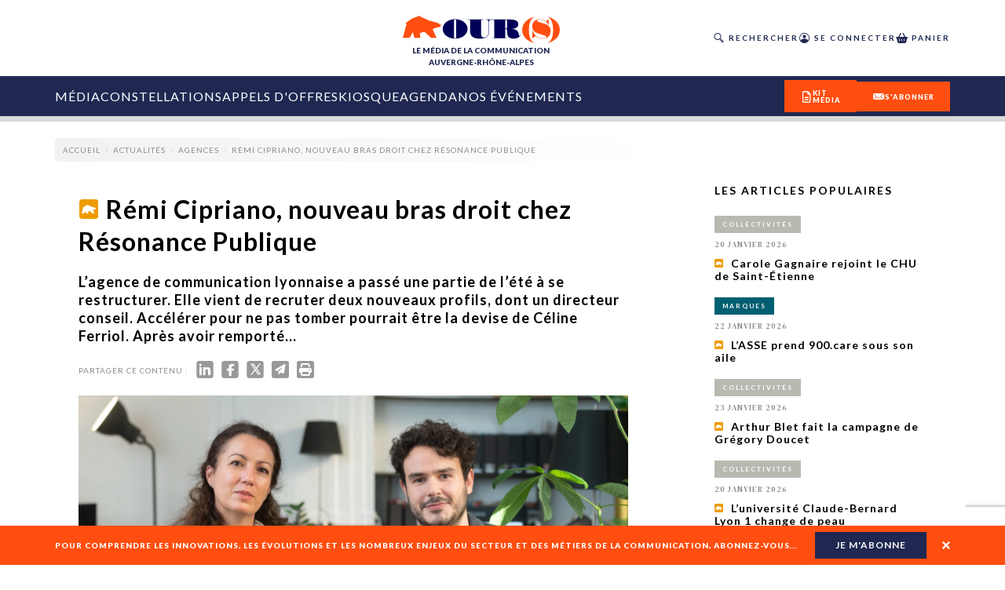

--- FILE ---
content_type: text/html; charset=utf-8
request_url: https://ourscom.fr/actualites/agences/remi-cipriano-nouveau-bras-droit-chez-resonance-publique
body_size: 48772
content:
<!DOCTYPE html><html lang="fr" class="__variable_e8ca53 __variable_50bdf9 __variable_125bf0 __variable_5f77fe __variable_5a8bce"><head><meta charSet="utf-8"/><meta name="viewport" content="width=device-width, initial-scale=1"/><link rel="preload" href="/_next/static/media/016342e792ecadc9-s.p.woff2" as="font" crossorigin="" type="font/woff2"/><link rel="preload" href="/_next/static/media/155cae559bbd1a77-s.p.woff2" as="font" crossorigin="" type="font/woff2"/><link rel="preload" href="/_next/static/media/4de1fea1a954a5b6-s.p.woff2" as="font" crossorigin="" type="font/woff2"/><link rel="preload" href="/_next/static/media/55c20a7790588da9-s.p.woff2" as="font" crossorigin="" type="font/woff2"/><link rel="preload" href="/_next/static/media/5afede9712b96e88-s.p.otf" as="font" crossorigin="" type="font/otf"/><link rel="preload" href="/_next/static/media/6d664cce900333ee-s.p.woff2" as="font" crossorigin="" type="font/woff2"/><link rel="preload" href="/_next/static/media/7ff6869a1704182a-s.p.woff2" as="font" crossorigin="" type="font/woff2"/><link rel="preload" href="/_next/static/media/aaead8aef735a50d-s.p.otf" as="font" crossorigin="" type="font/otf"/><link rel="preload" href="/_next/static/media/bdc3029c7dcd45fc-s.p.otf" as="font" crossorigin="" type="font/otf"/><link rel="preload" as="image" imageSrcSet="/_next/image?url=https%3A%2F%2Fadmin-ours.ourscom.fr%2Fwp-content%2Fuploads%2Fbilan-mi-mandat-illustration-dossier-lea-guiraud.png&amp;w=16&amp;q=75 16w, /_next/image?url=https%3A%2F%2Fadmin-ours.ourscom.fr%2Fwp-content%2Fuploads%2Fbilan-mi-mandat-illustration-dossier-lea-guiraud.png&amp;w=32&amp;q=75 32w, /_next/image?url=https%3A%2F%2Fadmin-ours.ourscom.fr%2Fwp-content%2Fuploads%2Fbilan-mi-mandat-illustration-dossier-lea-guiraud.png&amp;w=48&amp;q=75 48w, /_next/image?url=https%3A%2F%2Fadmin-ours.ourscom.fr%2Fwp-content%2Fuploads%2Fbilan-mi-mandat-illustration-dossier-lea-guiraud.png&amp;w=64&amp;q=75 64w, /_next/image?url=https%3A%2F%2Fadmin-ours.ourscom.fr%2Fwp-content%2Fuploads%2Fbilan-mi-mandat-illustration-dossier-lea-guiraud.png&amp;w=96&amp;q=75 96w, /_next/image?url=https%3A%2F%2Fadmin-ours.ourscom.fr%2Fwp-content%2Fuploads%2Fbilan-mi-mandat-illustration-dossier-lea-guiraud.png&amp;w=128&amp;q=75 128w, /_next/image?url=https%3A%2F%2Fadmin-ours.ourscom.fr%2Fwp-content%2Fuploads%2Fbilan-mi-mandat-illustration-dossier-lea-guiraud.png&amp;w=256&amp;q=75 256w, /_next/image?url=https%3A%2F%2Fadmin-ours.ourscom.fr%2Fwp-content%2Fuploads%2Fbilan-mi-mandat-illustration-dossier-lea-guiraud.png&amp;w=384&amp;q=75 384w, /_next/image?url=https%3A%2F%2Fadmin-ours.ourscom.fr%2Fwp-content%2Fuploads%2Fbilan-mi-mandat-illustration-dossier-lea-guiraud.png&amp;w=640&amp;q=75 640w, /_next/image?url=https%3A%2F%2Fadmin-ours.ourscom.fr%2Fwp-content%2Fuploads%2Fbilan-mi-mandat-illustration-dossier-lea-guiraud.png&amp;w=750&amp;q=75 750w, /_next/image?url=https%3A%2F%2Fadmin-ours.ourscom.fr%2Fwp-content%2Fuploads%2Fbilan-mi-mandat-illustration-dossier-lea-guiraud.png&amp;w=828&amp;q=75 828w, /_next/image?url=https%3A%2F%2Fadmin-ours.ourscom.fr%2Fwp-content%2Fuploads%2Fbilan-mi-mandat-illustration-dossier-lea-guiraud.png&amp;w=1080&amp;q=75 1080w, /_next/image?url=https%3A%2F%2Fadmin-ours.ourscom.fr%2Fwp-content%2Fuploads%2Fbilan-mi-mandat-illustration-dossier-lea-guiraud.png&amp;w=1200&amp;q=75 1200w, /_next/image?url=https%3A%2F%2Fadmin-ours.ourscom.fr%2Fwp-content%2Fuploads%2Fbilan-mi-mandat-illustration-dossier-lea-guiraud.png&amp;w=1920&amp;q=75 1920w, /_next/image?url=https%3A%2F%2Fadmin-ours.ourscom.fr%2Fwp-content%2Fuploads%2Fbilan-mi-mandat-illustration-dossier-lea-guiraud.png&amp;w=2048&amp;q=75 2048w, /_next/image?url=https%3A%2F%2Fadmin-ours.ourscom.fr%2Fwp-content%2Fuploads%2Fbilan-mi-mandat-illustration-dossier-lea-guiraud.png&amp;w=3840&amp;q=75 3840w" imageSizes="100%" fetchPriority="high"/><link rel="preload" as="image" imageSrcSet="/_next/image?url=https%3A%2F%2Fadmin-ours.ourscom.fr%2Fwp-content%2Fuploads%2F2024%2F03%2FDossier-industrie-illustration-%C2%A9-Lea-Guiraud-Kiblind.png&amp;w=16&amp;q=75 16w, /_next/image?url=https%3A%2F%2Fadmin-ours.ourscom.fr%2Fwp-content%2Fuploads%2F2024%2F03%2FDossier-industrie-illustration-%C2%A9-Lea-Guiraud-Kiblind.png&amp;w=32&amp;q=75 32w, /_next/image?url=https%3A%2F%2Fadmin-ours.ourscom.fr%2Fwp-content%2Fuploads%2F2024%2F03%2FDossier-industrie-illustration-%C2%A9-Lea-Guiraud-Kiblind.png&amp;w=48&amp;q=75 48w, /_next/image?url=https%3A%2F%2Fadmin-ours.ourscom.fr%2Fwp-content%2Fuploads%2F2024%2F03%2FDossier-industrie-illustration-%C2%A9-Lea-Guiraud-Kiblind.png&amp;w=64&amp;q=75 64w, /_next/image?url=https%3A%2F%2Fadmin-ours.ourscom.fr%2Fwp-content%2Fuploads%2F2024%2F03%2FDossier-industrie-illustration-%C2%A9-Lea-Guiraud-Kiblind.png&amp;w=96&amp;q=75 96w, /_next/image?url=https%3A%2F%2Fadmin-ours.ourscom.fr%2Fwp-content%2Fuploads%2F2024%2F03%2FDossier-industrie-illustration-%C2%A9-Lea-Guiraud-Kiblind.png&amp;w=128&amp;q=75 128w, /_next/image?url=https%3A%2F%2Fadmin-ours.ourscom.fr%2Fwp-content%2Fuploads%2F2024%2F03%2FDossier-industrie-illustration-%C2%A9-Lea-Guiraud-Kiblind.png&amp;w=256&amp;q=75 256w, /_next/image?url=https%3A%2F%2Fadmin-ours.ourscom.fr%2Fwp-content%2Fuploads%2F2024%2F03%2FDossier-industrie-illustration-%C2%A9-Lea-Guiraud-Kiblind.png&amp;w=384&amp;q=75 384w, /_next/image?url=https%3A%2F%2Fadmin-ours.ourscom.fr%2Fwp-content%2Fuploads%2F2024%2F03%2FDossier-industrie-illustration-%C2%A9-Lea-Guiraud-Kiblind.png&amp;w=640&amp;q=75 640w, /_next/image?url=https%3A%2F%2Fadmin-ours.ourscom.fr%2Fwp-content%2Fuploads%2F2024%2F03%2FDossier-industrie-illustration-%C2%A9-Lea-Guiraud-Kiblind.png&amp;w=750&amp;q=75 750w, /_next/image?url=https%3A%2F%2Fadmin-ours.ourscom.fr%2Fwp-content%2Fuploads%2F2024%2F03%2FDossier-industrie-illustration-%C2%A9-Lea-Guiraud-Kiblind.png&amp;w=828&amp;q=75 828w, /_next/image?url=https%3A%2F%2Fadmin-ours.ourscom.fr%2Fwp-content%2Fuploads%2F2024%2F03%2FDossier-industrie-illustration-%C2%A9-Lea-Guiraud-Kiblind.png&amp;w=1080&amp;q=75 1080w, /_next/image?url=https%3A%2F%2Fadmin-ours.ourscom.fr%2Fwp-content%2Fuploads%2F2024%2F03%2FDossier-industrie-illustration-%C2%A9-Lea-Guiraud-Kiblind.png&amp;w=1200&amp;q=75 1200w, /_next/image?url=https%3A%2F%2Fadmin-ours.ourscom.fr%2Fwp-content%2Fuploads%2F2024%2F03%2FDossier-industrie-illustration-%C2%A9-Lea-Guiraud-Kiblind.png&amp;w=1920&amp;q=75 1920w, /_next/image?url=https%3A%2F%2Fadmin-ours.ourscom.fr%2Fwp-content%2Fuploads%2F2024%2F03%2FDossier-industrie-illustration-%C2%A9-Lea-Guiraud-Kiblind.png&amp;w=2048&amp;q=75 2048w, /_next/image?url=https%3A%2F%2Fadmin-ours.ourscom.fr%2Fwp-content%2Fuploads%2F2024%2F03%2FDossier-industrie-illustration-%C2%A9-Lea-Guiraud-Kiblind.png&amp;w=3840&amp;q=75 3840w" imageSizes="100%" fetchPriority="high"/><link rel="preload" as="image" imageSrcSet="/_next/image?url=https%3A%2F%2Fadmin-ours.ourscom.fr%2Fwp-content%2Fuploads%2F2024%2F03%2FClassement-HS-3-.png&amp;w=16&amp;q=75 16w, /_next/image?url=https%3A%2F%2Fadmin-ours.ourscom.fr%2Fwp-content%2Fuploads%2F2024%2F03%2FClassement-HS-3-.png&amp;w=32&amp;q=75 32w, /_next/image?url=https%3A%2F%2Fadmin-ours.ourscom.fr%2Fwp-content%2Fuploads%2F2024%2F03%2FClassement-HS-3-.png&amp;w=48&amp;q=75 48w, /_next/image?url=https%3A%2F%2Fadmin-ours.ourscom.fr%2Fwp-content%2Fuploads%2F2024%2F03%2FClassement-HS-3-.png&amp;w=64&amp;q=75 64w, /_next/image?url=https%3A%2F%2Fadmin-ours.ourscom.fr%2Fwp-content%2Fuploads%2F2024%2F03%2FClassement-HS-3-.png&amp;w=96&amp;q=75 96w, /_next/image?url=https%3A%2F%2Fadmin-ours.ourscom.fr%2Fwp-content%2Fuploads%2F2024%2F03%2FClassement-HS-3-.png&amp;w=128&amp;q=75 128w, /_next/image?url=https%3A%2F%2Fadmin-ours.ourscom.fr%2Fwp-content%2Fuploads%2F2024%2F03%2FClassement-HS-3-.png&amp;w=256&amp;q=75 256w, /_next/image?url=https%3A%2F%2Fadmin-ours.ourscom.fr%2Fwp-content%2Fuploads%2F2024%2F03%2FClassement-HS-3-.png&amp;w=384&amp;q=75 384w, /_next/image?url=https%3A%2F%2Fadmin-ours.ourscom.fr%2Fwp-content%2Fuploads%2F2024%2F03%2FClassement-HS-3-.png&amp;w=640&amp;q=75 640w, /_next/image?url=https%3A%2F%2Fadmin-ours.ourscom.fr%2Fwp-content%2Fuploads%2F2024%2F03%2FClassement-HS-3-.png&amp;w=750&amp;q=75 750w, /_next/image?url=https%3A%2F%2Fadmin-ours.ourscom.fr%2Fwp-content%2Fuploads%2F2024%2F03%2FClassement-HS-3-.png&amp;w=828&amp;q=75 828w, /_next/image?url=https%3A%2F%2Fadmin-ours.ourscom.fr%2Fwp-content%2Fuploads%2F2024%2F03%2FClassement-HS-3-.png&amp;w=1080&amp;q=75 1080w, /_next/image?url=https%3A%2F%2Fadmin-ours.ourscom.fr%2Fwp-content%2Fuploads%2F2024%2F03%2FClassement-HS-3-.png&amp;w=1200&amp;q=75 1200w, /_next/image?url=https%3A%2F%2Fadmin-ours.ourscom.fr%2Fwp-content%2Fuploads%2F2024%2F03%2FClassement-HS-3-.png&amp;w=1920&amp;q=75 1920w, /_next/image?url=https%3A%2F%2Fadmin-ours.ourscom.fr%2Fwp-content%2Fuploads%2F2024%2F03%2FClassement-HS-3-.png&amp;w=2048&amp;q=75 2048w, /_next/image?url=https%3A%2F%2Fadmin-ours.ourscom.fr%2Fwp-content%2Fuploads%2F2024%2F03%2FClassement-HS-3-.png&amp;w=3840&amp;q=75 3840w" imageSizes="100%" fetchPriority="high"/><link rel="preload" as="image" imageSrcSet="/_next/image?url=https%3A%2F%2Fadmin-ours.ourscom.fr%2Fwp-content%2Fuploads%2Fvisuel-guillon-hs3.png&amp;w=16&amp;q=75 16w, /_next/image?url=https%3A%2F%2Fadmin-ours.ourscom.fr%2Fwp-content%2Fuploads%2Fvisuel-guillon-hs3.png&amp;w=32&amp;q=75 32w, /_next/image?url=https%3A%2F%2Fadmin-ours.ourscom.fr%2Fwp-content%2Fuploads%2Fvisuel-guillon-hs3.png&amp;w=48&amp;q=75 48w, /_next/image?url=https%3A%2F%2Fadmin-ours.ourscom.fr%2Fwp-content%2Fuploads%2Fvisuel-guillon-hs3.png&amp;w=64&amp;q=75 64w, /_next/image?url=https%3A%2F%2Fadmin-ours.ourscom.fr%2Fwp-content%2Fuploads%2Fvisuel-guillon-hs3.png&amp;w=96&amp;q=75 96w, /_next/image?url=https%3A%2F%2Fadmin-ours.ourscom.fr%2Fwp-content%2Fuploads%2Fvisuel-guillon-hs3.png&amp;w=128&amp;q=75 128w, /_next/image?url=https%3A%2F%2Fadmin-ours.ourscom.fr%2Fwp-content%2Fuploads%2Fvisuel-guillon-hs3.png&amp;w=256&amp;q=75 256w, /_next/image?url=https%3A%2F%2Fadmin-ours.ourscom.fr%2Fwp-content%2Fuploads%2Fvisuel-guillon-hs3.png&amp;w=384&amp;q=75 384w, /_next/image?url=https%3A%2F%2Fadmin-ours.ourscom.fr%2Fwp-content%2Fuploads%2Fvisuel-guillon-hs3.png&amp;w=640&amp;q=75 640w, /_next/image?url=https%3A%2F%2Fadmin-ours.ourscom.fr%2Fwp-content%2Fuploads%2Fvisuel-guillon-hs3.png&amp;w=750&amp;q=75 750w, /_next/image?url=https%3A%2F%2Fadmin-ours.ourscom.fr%2Fwp-content%2Fuploads%2Fvisuel-guillon-hs3.png&amp;w=828&amp;q=75 828w, /_next/image?url=https%3A%2F%2Fadmin-ours.ourscom.fr%2Fwp-content%2Fuploads%2Fvisuel-guillon-hs3.png&amp;w=1080&amp;q=75 1080w, /_next/image?url=https%3A%2F%2Fadmin-ours.ourscom.fr%2Fwp-content%2Fuploads%2Fvisuel-guillon-hs3.png&amp;w=1200&amp;q=75 1200w, /_next/image?url=https%3A%2F%2Fadmin-ours.ourscom.fr%2Fwp-content%2Fuploads%2Fvisuel-guillon-hs3.png&amp;w=1920&amp;q=75 1920w, /_next/image?url=https%3A%2F%2Fadmin-ours.ourscom.fr%2Fwp-content%2Fuploads%2Fvisuel-guillon-hs3.png&amp;w=2048&amp;q=75 2048w, /_next/image?url=https%3A%2F%2Fadmin-ours.ourscom.fr%2Fwp-content%2Fuploads%2Fvisuel-guillon-hs3.png&amp;w=3840&amp;q=75 3840w" imageSizes="100%" fetchPriority="high"/><link rel="preload" as="image" imageSrcSet="/_next/image?url=https%3A%2F%2Fadmin-ours.ourscom.fr%2Fwp-content%2Fuploads%2F2026%2F01%2FFanny-de-Larue_2026.jpeg&amp;w=16&amp;q=75 16w, /_next/image?url=https%3A%2F%2Fadmin-ours.ourscom.fr%2Fwp-content%2Fuploads%2F2026%2F01%2FFanny-de-Larue_2026.jpeg&amp;w=32&amp;q=75 32w, /_next/image?url=https%3A%2F%2Fadmin-ours.ourscom.fr%2Fwp-content%2Fuploads%2F2026%2F01%2FFanny-de-Larue_2026.jpeg&amp;w=48&amp;q=75 48w, /_next/image?url=https%3A%2F%2Fadmin-ours.ourscom.fr%2Fwp-content%2Fuploads%2F2026%2F01%2FFanny-de-Larue_2026.jpeg&amp;w=64&amp;q=75 64w, /_next/image?url=https%3A%2F%2Fadmin-ours.ourscom.fr%2Fwp-content%2Fuploads%2F2026%2F01%2FFanny-de-Larue_2026.jpeg&amp;w=96&amp;q=75 96w, /_next/image?url=https%3A%2F%2Fadmin-ours.ourscom.fr%2Fwp-content%2Fuploads%2F2026%2F01%2FFanny-de-Larue_2026.jpeg&amp;w=128&amp;q=75 128w, /_next/image?url=https%3A%2F%2Fadmin-ours.ourscom.fr%2Fwp-content%2Fuploads%2F2026%2F01%2FFanny-de-Larue_2026.jpeg&amp;w=256&amp;q=75 256w, /_next/image?url=https%3A%2F%2Fadmin-ours.ourscom.fr%2Fwp-content%2Fuploads%2F2026%2F01%2FFanny-de-Larue_2026.jpeg&amp;w=384&amp;q=75 384w, /_next/image?url=https%3A%2F%2Fadmin-ours.ourscom.fr%2Fwp-content%2Fuploads%2F2026%2F01%2FFanny-de-Larue_2026.jpeg&amp;w=640&amp;q=75 640w, /_next/image?url=https%3A%2F%2Fadmin-ours.ourscom.fr%2Fwp-content%2Fuploads%2F2026%2F01%2FFanny-de-Larue_2026.jpeg&amp;w=750&amp;q=75 750w, /_next/image?url=https%3A%2F%2Fadmin-ours.ourscom.fr%2Fwp-content%2Fuploads%2F2026%2F01%2FFanny-de-Larue_2026.jpeg&amp;w=828&amp;q=75 828w, /_next/image?url=https%3A%2F%2Fadmin-ours.ourscom.fr%2Fwp-content%2Fuploads%2F2026%2F01%2FFanny-de-Larue_2026.jpeg&amp;w=1080&amp;q=75 1080w, /_next/image?url=https%3A%2F%2Fadmin-ours.ourscom.fr%2Fwp-content%2Fuploads%2F2026%2F01%2FFanny-de-Larue_2026.jpeg&amp;w=1200&amp;q=75 1200w, /_next/image?url=https%3A%2F%2Fadmin-ours.ourscom.fr%2Fwp-content%2Fuploads%2F2026%2F01%2FFanny-de-Larue_2026.jpeg&amp;w=1920&amp;q=75 1920w, /_next/image?url=https%3A%2F%2Fadmin-ours.ourscom.fr%2Fwp-content%2Fuploads%2F2026%2F01%2FFanny-de-Larue_2026.jpeg&amp;w=2048&amp;q=75 2048w, /_next/image?url=https%3A%2F%2Fadmin-ours.ourscom.fr%2Fwp-content%2Fuploads%2F2026%2F01%2FFanny-de-Larue_2026.jpeg&amp;w=3840&amp;q=75 3840w" imageSizes="100%" fetchPriority="high"/><link rel="preload" as="image" imageSrcSet="/_next/image?url=https%3A%2F%2Fadmin-ours.ourscom.fr%2Fwp-content%2Fuploads%2F2024%2F08%2FOURS-dossier-Ecoresponsabilite-%C2%A9-Lea-GuiraudKiblind.jpg&amp;w=16&amp;q=75 16w, /_next/image?url=https%3A%2F%2Fadmin-ours.ourscom.fr%2Fwp-content%2Fuploads%2F2024%2F08%2FOURS-dossier-Ecoresponsabilite-%C2%A9-Lea-GuiraudKiblind.jpg&amp;w=32&amp;q=75 32w, /_next/image?url=https%3A%2F%2Fadmin-ours.ourscom.fr%2Fwp-content%2Fuploads%2F2024%2F08%2FOURS-dossier-Ecoresponsabilite-%C2%A9-Lea-GuiraudKiblind.jpg&amp;w=48&amp;q=75 48w, /_next/image?url=https%3A%2F%2Fadmin-ours.ourscom.fr%2Fwp-content%2Fuploads%2F2024%2F08%2FOURS-dossier-Ecoresponsabilite-%C2%A9-Lea-GuiraudKiblind.jpg&amp;w=64&amp;q=75 64w, /_next/image?url=https%3A%2F%2Fadmin-ours.ourscom.fr%2Fwp-content%2Fuploads%2F2024%2F08%2FOURS-dossier-Ecoresponsabilite-%C2%A9-Lea-GuiraudKiblind.jpg&amp;w=96&amp;q=75 96w, /_next/image?url=https%3A%2F%2Fadmin-ours.ourscom.fr%2Fwp-content%2Fuploads%2F2024%2F08%2FOURS-dossier-Ecoresponsabilite-%C2%A9-Lea-GuiraudKiblind.jpg&amp;w=128&amp;q=75 128w, /_next/image?url=https%3A%2F%2Fadmin-ours.ourscom.fr%2Fwp-content%2Fuploads%2F2024%2F08%2FOURS-dossier-Ecoresponsabilite-%C2%A9-Lea-GuiraudKiblind.jpg&amp;w=256&amp;q=75 256w, /_next/image?url=https%3A%2F%2Fadmin-ours.ourscom.fr%2Fwp-content%2Fuploads%2F2024%2F08%2FOURS-dossier-Ecoresponsabilite-%C2%A9-Lea-GuiraudKiblind.jpg&amp;w=384&amp;q=75 384w, /_next/image?url=https%3A%2F%2Fadmin-ours.ourscom.fr%2Fwp-content%2Fuploads%2F2024%2F08%2FOURS-dossier-Ecoresponsabilite-%C2%A9-Lea-GuiraudKiblind.jpg&amp;w=640&amp;q=75 640w, /_next/image?url=https%3A%2F%2Fadmin-ours.ourscom.fr%2Fwp-content%2Fuploads%2F2024%2F08%2FOURS-dossier-Ecoresponsabilite-%C2%A9-Lea-GuiraudKiblind.jpg&amp;w=750&amp;q=75 750w, /_next/image?url=https%3A%2F%2Fadmin-ours.ourscom.fr%2Fwp-content%2Fuploads%2F2024%2F08%2FOURS-dossier-Ecoresponsabilite-%C2%A9-Lea-GuiraudKiblind.jpg&amp;w=828&amp;q=75 828w, /_next/image?url=https%3A%2F%2Fadmin-ours.ourscom.fr%2Fwp-content%2Fuploads%2F2024%2F08%2FOURS-dossier-Ecoresponsabilite-%C2%A9-Lea-GuiraudKiblind.jpg&amp;w=1080&amp;q=75 1080w, /_next/image?url=https%3A%2F%2Fadmin-ours.ourscom.fr%2Fwp-content%2Fuploads%2F2024%2F08%2FOURS-dossier-Ecoresponsabilite-%C2%A9-Lea-GuiraudKiblind.jpg&amp;w=1200&amp;q=75 1200w, /_next/image?url=https%3A%2F%2Fadmin-ours.ourscom.fr%2Fwp-content%2Fuploads%2F2024%2F08%2FOURS-dossier-Ecoresponsabilite-%C2%A9-Lea-GuiraudKiblind.jpg&amp;w=1920&amp;q=75 1920w, /_next/image?url=https%3A%2F%2Fadmin-ours.ourscom.fr%2Fwp-content%2Fuploads%2F2024%2F08%2FOURS-dossier-Ecoresponsabilite-%C2%A9-Lea-GuiraudKiblind.jpg&amp;w=2048&amp;q=75 2048w, /_next/image?url=https%3A%2F%2Fadmin-ours.ourscom.fr%2Fwp-content%2Fuploads%2F2024%2F08%2FOURS-dossier-Ecoresponsabilite-%C2%A9-Lea-GuiraudKiblind.jpg&amp;w=3840&amp;q=75 3840w" imageSizes="100%" fetchPriority="high"/><link rel="preload" as="image" imageSrcSet="/_next/image?url=https%3A%2F%2Fadmin-ours.ourscom.fr%2Fwp-content%2Fuploads%2Fheader-odlc-2024-1.png&amp;w=16&amp;q=75 16w, /_next/image?url=https%3A%2F%2Fadmin-ours.ourscom.fr%2Fwp-content%2Fuploads%2Fheader-odlc-2024-1.png&amp;w=32&amp;q=75 32w, /_next/image?url=https%3A%2F%2Fadmin-ours.ourscom.fr%2Fwp-content%2Fuploads%2Fheader-odlc-2024-1.png&amp;w=48&amp;q=75 48w, /_next/image?url=https%3A%2F%2Fadmin-ours.ourscom.fr%2Fwp-content%2Fuploads%2Fheader-odlc-2024-1.png&amp;w=64&amp;q=75 64w, /_next/image?url=https%3A%2F%2Fadmin-ours.ourscom.fr%2Fwp-content%2Fuploads%2Fheader-odlc-2024-1.png&amp;w=96&amp;q=75 96w, /_next/image?url=https%3A%2F%2Fadmin-ours.ourscom.fr%2Fwp-content%2Fuploads%2Fheader-odlc-2024-1.png&amp;w=128&amp;q=75 128w, /_next/image?url=https%3A%2F%2Fadmin-ours.ourscom.fr%2Fwp-content%2Fuploads%2Fheader-odlc-2024-1.png&amp;w=256&amp;q=75 256w, /_next/image?url=https%3A%2F%2Fadmin-ours.ourscom.fr%2Fwp-content%2Fuploads%2Fheader-odlc-2024-1.png&amp;w=384&amp;q=75 384w, /_next/image?url=https%3A%2F%2Fadmin-ours.ourscom.fr%2Fwp-content%2Fuploads%2Fheader-odlc-2024-1.png&amp;w=640&amp;q=75 640w, /_next/image?url=https%3A%2F%2Fadmin-ours.ourscom.fr%2Fwp-content%2Fuploads%2Fheader-odlc-2024-1.png&amp;w=750&amp;q=75 750w, /_next/image?url=https%3A%2F%2Fadmin-ours.ourscom.fr%2Fwp-content%2Fuploads%2Fheader-odlc-2024-1.png&amp;w=828&amp;q=75 828w, /_next/image?url=https%3A%2F%2Fadmin-ours.ourscom.fr%2Fwp-content%2Fuploads%2Fheader-odlc-2024-1.png&amp;w=1080&amp;q=75 1080w, /_next/image?url=https%3A%2F%2Fadmin-ours.ourscom.fr%2Fwp-content%2Fuploads%2Fheader-odlc-2024-1.png&amp;w=1200&amp;q=75 1200w, /_next/image?url=https%3A%2F%2Fadmin-ours.ourscom.fr%2Fwp-content%2Fuploads%2Fheader-odlc-2024-1.png&amp;w=1920&amp;q=75 1920w, /_next/image?url=https%3A%2F%2Fadmin-ours.ourscom.fr%2Fwp-content%2Fuploads%2Fheader-odlc-2024-1.png&amp;w=2048&amp;q=75 2048w, /_next/image?url=https%3A%2F%2Fadmin-ours.ourscom.fr%2Fwp-content%2Fuploads%2Fheader-odlc-2024-1.png&amp;w=3840&amp;q=75 3840w" imageSizes="100%" fetchPriority="high"/><link rel="preload" as="image" imageSrcSet="/_next/image?url=https%3A%2F%2Fadmin-ours.ourscom.fr%2Fwp-content%2Fuploads%2Fvisuel-ia-hs3.png&amp;w=16&amp;q=75 16w, /_next/image?url=https%3A%2F%2Fadmin-ours.ourscom.fr%2Fwp-content%2Fuploads%2Fvisuel-ia-hs3.png&amp;w=32&amp;q=75 32w, /_next/image?url=https%3A%2F%2Fadmin-ours.ourscom.fr%2Fwp-content%2Fuploads%2Fvisuel-ia-hs3.png&amp;w=48&amp;q=75 48w, /_next/image?url=https%3A%2F%2Fadmin-ours.ourscom.fr%2Fwp-content%2Fuploads%2Fvisuel-ia-hs3.png&amp;w=64&amp;q=75 64w, /_next/image?url=https%3A%2F%2Fadmin-ours.ourscom.fr%2Fwp-content%2Fuploads%2Fvisuel-ia-hs3.png&amp;w=96&amp;q=75 96w, /_next/image?url=https%3A%2F%2Fadmin-ours.ourscom.fr%2Fwp-content%2Fuploads%2Fvisuel-ia-hs3.png&amp;w=128&amp;q=75 128w, /_next/image?url=https%3A%2F%2Fadmin-ours.ourscom.fr%2Fwp-content%2Fuploads%2Fvisuel-ia-hs3.png&amp;w=256&amp;q=75 256w, /_next/image?url=https%3A%2F%2Fadmin-ours.ourscom.fr%2Fwp-content%2Fuploads%2Fvisuel-ia-hs3.png&amp;w=384&amp;q=75 384w, /_next/image?url=https%3A%2F%2Fadmin-ours.ourscom.fr%2Fwp-content%2Fuploads%2Fvisuel-ia-hs3.png&amp;w=640&amp;q=75 640w, /_next/image?url=https%3A%2F%2Fadmin-ours.ourscom.fr%2Fwp-content%2Fuploads%2Fvisuel-ia-hs3.png&amp;w=750&amp;q=75 750w, /_next/image?url=https%3A%2F%2Fadmin-ours.ourscom.fr%2Fwp-content%2Fuploads%2Fvisuel-ia-hs3.png&amp;w=828&amp;q=75 828w, /_next/image?url=https%3A%2F%2Fadmin-ours.ourscom.fr%2Fwp-content%2Fuploads%2Fvisuel-ia-hs3.png&amp;w=1080&amp;q=75 1080w, /_next/image?url=https%3A%2F%2Fadmin-ours.ourscom.fr%2Fwp-content%2Fuploads%2Fvisuel-ia-hs3.png&amp;w=1200&amp;q=75 1200w, /_next/image?url=https%3A%2F%2Fadmin-ours.ourscom.fr%2Fwp-content%2Fuploads%2Fvisuel-ia-hs3.png&amp;w=1920&amp;q=75 1920w, /_next/image?url=https%3A%2F%2Fadmin-ours.ourscom.fr%2Fwp-content%2Fuploads%2Fvisuel-ia-hs3.png&amp;w=2048&amp;q=75 2048w, /_next/image?url=https%3A%2F%2Fadmin-ours.ourscom.fr%2Fwp-content%2Fuploads%2Fvisuel-ia-hs3.png&amp;w=3840&amp;q=75 3840w" imageSizes="100%" fetchPriority="high"/><link rel="preload" as="image" imageSrcSet="/_next/image?url=https%3A%2F%2Fadmin-ours.ourscom.fr%2Fwp-content%2Fuploads%2F2026%2F01%2FShifters_Studio-Filmiz_2026.png&amp;w=16&amp;q=75 16w, /_next/image?url=https%3A%2F%2Fadmin-ours.ourscom.fr%2Fwp-content%2Fuploads%2F2026%2F01%2FShifters_Studio-Filmiz_2026.png&amp;w=32&amp;q=75 32w, /_next/image?url=https%3A%2F%2Fadmin-ours.ourscom.fr%2Fwp-content%2Fuploads%2F2026%2F01%2FShifters_Studio-Filmiz_2026.png&amp;w=48&amp;q=75 48w, /_next/image?url=https%3A%2F%2Fadmin-ours.ourscom.fr%2Fwp-content%2Fuploads%2F2026%2F01%2FShifters_Studio-Filmiz_2026.png&amp;w=64&amp;q=75 64w, /_next/image?url=https%3A%2F%2Fadmin-ours.ourscom.fr%2Fwp-content%2Fuploads%2F2026%2F01%2FShifters_Studio-Filmiz_2026.png&amp;w=96&amp;q=75 96w, /_next/image?url=https%3A%2F%2Fadmin-ours.ourscom.fr%2Fwp-content%2Fuploads%2F2026%2F01%2FShifters_Studio-Filmiz_2026.png&amp;w=128&amp;q=75 128w, /_next/image?url=https%3A%2F%2Fadmin-ours.ourscom.fr%2Fwp-content%2Fuploads%2F2026%2F01%2FShifters_Studio-Filmiz_2026.png&amp;w=256&amp;q=75 256w, /_next/image?url=https%3A%2F%2Fadmin-ours.ourscom.fr%2Fwp-content%2Fuploads%2F2026%2F01%2FShifters_Studio-Filmiz_2026.png&amp;w=384&amp;q=75 384w, /_next/image?url=https%3A%2F%2Fadmin-ours.ourscom.fr%2Fwp-content%2Fuploads%2F2026%2F01%2FShifters_Studio-Filmiz_2026.png&amp;w=640&amp;q=75 640w, /_next/image?url=https%3A%2F%2Fadmin-ours.ourscom.fr%2Fwp-content%2Fuploads%2F2026%2F01%2FShifters_Studio-Filmiz_2026.png&amp;w=750&amp;q=75 750w, /_next/image?url=https%3A%2F%2Fadmin-ours.ourscom.fr%2Fwp-content%2Fuploads%2F2026%2F01%2FShifters_Studio-Filmiz_2026.png&amp;w=828&amp;q=75 828w, /_next/image?url=https%3A%2F%2Fadmin-ours.ourscom.fr%2Fwp-content%2Fuploads%2F2026%2F01%2FShifters_Studio-Filmiz_2026.png&amp;w=1080&amp;q=75 1080w, /_next/image?url=https%3A%2F%2Fadmin-ours.ourscom.fr%2Fwp-content%2Fuploads%2F2026%2F01%2FShifters_Studio-Filmiz_2026.png&amp;w=1200&amp;q=75 1200w, /_next/image?url=https%3A%2F%2Fadmin-ours.ourscom.fr%2Fwp-content%2Fuploads%2F2026%2F01%2FShifters_Studio-Filmiz_2026.png&amp;w=1920&amp;q=75 1920w, /_next/image?url=https%3A%2F%2Fadmin-ours.ourscom.fr%2Fwp-content%2Fuploads%2F2026%2F01%2FShifters_Studio-Filmiz_2026.png&amp;w=2048&amp;q=75 2048w, /_next/image?url=https%3A%2F%2Fadmin-ours.ourscom.fr%2Fwp-content%2Fuploads%2F2026%2F01%2FShifters_Studio-Filmiz_2026.png&amp;w=3840&amp;q=75 3840w" imageSizes="100%" fetchPriority="high"/><link rel="preload" as="image" imageSrcSet="/_next/image?url=https%3A%2F%2Fadmin-ours.ourscom.fr%2Fwp-content%2Fuploads%2F2024%2F10%2FSimon-Lanceleve-trail.jpg&amp;w=16&amp;q=75 16w, /_next/image?url=https%3A%2F%2Fadmin-ours.ourscom.fr%2Fwp-content%2Fuploads%2F2024%2F10%2FSimon-Lanceleve-trail.jpg&amp;w=32&amp;q=75 32w, /_next/image?url=https%3A%2F%2Fadmin-ours.ourscom.fr%2Fwp-content%2Fuploads%2F2024%2F10%2FSimon-Lanceleve-trail.jpg&amp;w=48&amp;q=75 48w, /_next/image?url=https%3A%2F%2Fadmin-ours.ourscom.fr%2Fwp-content%2Fuploads%2F2024%2F10%2FSimon-Lanceleve-trail.jpg&amp;w=64&amp;q=75 64w, /_next/image?url=https%3A%2F%2Fadmin-ours.ourscom.fr%2Fwp-content%2Fuploads%2F2024%2F10%2FSimon-Lanceleve-trail.jpg&amp;w=96&amp;q=75 96w, /_next/image?url=https%3A%2F%2Fadmin-ours.ourscom.fr%2Fwp-content%2Fuploads%2F2024%2F10%2FSimon-Lanceleve-trail.jpg&amp;w=128&amp;q=75 128w, /_next/image?url=https%3A%2F%2Fadmin-ours.ourscom.fr%2Fwp-content%2Fuploads%2F2024%2F10%2FSimon-Lanceleve-trail.jpg&amp;w=256&amp;q=75 256w, /_next/image?url=https%3A%2F%2Fadmin-ours.ourscom.fr%2Fwp-content%2Fuploads%2F2024%2F10%2FSimon-Lanceleve-trail.jpg&amp;w=384&amp;q=75 384w, /_next/image?url=https%3A%2F%2Fadmin-ours.ourscom.fr%2Fwp-content%2Fuploads%2F2024%2F10%2FSimon-Lanceleve-trail.jpg&amp;w=640&amp;q=75 640w, /_next/image?url=https%3A%2F%2Fadmin-ours.ourscom.fr%2Fwp-content%2Fuploads%2F2024%2F10%2FSimon-Lanceleve-trail.jpg&amp;w=750&amp;q=75 750w, /_next/image?url=https%3A%2F%2Fadmin-ours.ourscom.fr%2Fwp-content%2Fuploads%2F2024%2F10%2FSimon-Lanceleve-trail.jpg&amp;w=828&amp;q=75 828w, /_next/image?url=https%3A%2F%2Fadmin-ours.ourscom.fr%2Fwp-content%2Fuploads%2F2024%2F10%2FSimon-Lanceleve-trail.jpg&amp;w=1080&amp;q=75 1080w, /_next/image?url=https%3A%2F%2Fadmin-ours.ourscom.fr%2Fwp-content%2Fuploads%2F2024%2F10%2FSimon-Lanceleve-trail.jpg&amp;w=1200&amp;q=75 1200w, /_next/image?url=https%3A%2F%2Fadmin-ours.ourscom.fr%2Fwp-content%2Fuploads%2F2024%2F10%2FSimon-Lanceleve-trail.jpg&amp;w=1920&amp;q=75 1920w, /_next/image?url=https%3A%2F%2Fadmin-ours.ourscom.fr%2Fwp-content%2Fuploads%2F2024%2F10%2FSimon-Lanceleve-trail.jpg&amp;w=2048&amp;q=75 2048w, /_next/image?url=https%3A%2F%2Fadmin-ours.ourscom.fr%2Fwp-content%2Fuploads%2F2024%2F10%2FSimon-Lanceleve-trail.jpg&amp;w=3840&amp;q=75 3840w" imageSizes="100%" fetchPriority="high"/><link rel="preload" as="image" imageSrcSet="/_next/image?url=https%3A%2F%2Fadmin-ours.ourscom.fr%2Fwp-content%2Fuploads%2F2026%2F01%2FBataille-Mailchimp-ou-Brevo-Margaux-Dumoulin-et-Frederic-Paillon.png&amp;w=16&amp;q=75 16w, /_next/image?url=https%3A%2F%2Fadmin-ours.ourscom.fr%2Fwp-content%2Fuploads%2F2026%2F01%2FBataille-Mailchimp-ou-Brevo-Margaux-Dumoulin-et-Frederic-Paillon.png&amp;w=32&amp;q=75 32w, /_next/image?url=https%3A%2F%2Fadmin-ours.ourscom.fr%2Fwp-content%2Fuploads%2F2026%2F01%2FBataille-Mailchimp-ou-Brevo-Margaux-Dumoulin-et-Frederic-Paillon.png&amp;w=48&amp;q=75 48w, /_next/image?url=https%3A%2F%2Fadmin-ours.ourscom.fr%2Fwp-content%2Fuploads%2F2026%2F01%2FBataille-Mailchimp-ou-Brevo-Margaux-Dumoulin-et-Frederic-Paillon.png&amp;w=64&amp;q=75 64w, /_next/image?url=https%3A%2F%2Fadmin-ours.ourscom.fr%2Fwp-content%2Fuploads%2F2026%2F01%2FBataille-Mailchimp-ou-Brevo-Margaux-Dumoulin-et-Frederic-Paillon.png&amp;w=96&amp;q=75 96w, /_next/image?url=https%3A%2F%2Fadmin-ours.ourscom.fr%2Fwp-content%2Fuploads%2F2026%2F01%2FBataille-Mailchimp-ou-Brevo-Margaux-Dumoulin-et-Frederic-Paillon.png&amp;w=128&amp;q=75 128w, /_next/image?url=https%3A%2F%2Fadmin-ours.ourscom.fr%2Fwp-content%2Fuploads%2F2026%2F01%2FBataille-Mailchimp-ou-Brevo-Margaux-Dumoulin-et-Frederic-Paillon.png&amp;w=256&amp;q=75 256w, /_next/image?url=https%3A%2F%2Fadmin-ours.ourscom.fr%2Fwp-content%2Fuploads%2F2026%2F01%2FBataille-Mailchimp-ou-Brevo-Margaux-Dumoulin-et-Frederic-Paillon.png&amp;w=384&amp;q=75 384w, /_next/image?url=https%3A%2F%2Fadmin-ours.ourscom.fr%2Fwp-content%2Fuploads%2F2026%2F01%2FBataille-Mailchimp-ou-Brevo-Margaux-Dumoulin-et-Frederic-Paillon.png&amp;w=640&amp;q=75 640w, /_next/image?url=https%3A%2F%2Fadmin-ours.ourscom.fr%2Fwp-content%2Fuploads%2F2026%2F01%2FBataille-Mailchimp-ou-Brevo-Margaux-Dumoulin-et-Frederic-Paillon.png&amp;w=750&amp;q=75 750w, /_next/image?url=https%3A%2F%2Fadmin-ours.ourscom.fr%2Fwp-content%2Fuploads%2F2026%2F01%2FBataille-Mailchimp-ou-Brevo-Margaux-Dumoulin-et-Frederic-Paillon.png&amp;w=828&amp;q=75 828w, /_next/image?url=https%3A%2F%2Fadmin-ours.ourscom.fr%2Fwp-content%2Fuploads%2F2026%2F01%2FBataille-Mailchimp-ou-Brevo-Margaux-Dumoulin-et-Frederic-Paillon.png&amp;w=1080&amp;q=75 1080w, /_next/image?url=https%3A%2F%2Fadmin-ours.ourscom.fr%2Fwp-content%2Fuploads%2F2026%2F01%2FBataille-Mailchimp-ou-Brevo-Margaux-Dumoulin-et-Frederic-Paillon.png&amp;w=1200&amp;q=75 1200w, /_next/image?url=https%3A%2F%2Fadmin-ours.ourscom.fr%2Fwp-content%2Fuploads%2F2026%2F01%2FBataille-Mailchimp-ou-Brevo-Margaux-Dumoulin-et-Frederic-Paillon.png&amp;w=1920&amp;q=75 1920w, /_next/image?url=https%3A%2F%2Fadmin-ours.ourscom.fr%2Fwp-content%2Fuploads%2F2026%2F01%2FBataille-Mailchimp-ou-Brevo-Margaux-Dumoulin-et-Frederic-Paillon.png&amp;w=2048&amp;q=75 2048w, /_next/image?url=https%3A%2F%2Fadmin-ours.ourscom.fr%2Fwp-content%2Fuploads%2F2026%2F01%2FBataille-Mailchimp-ou-Brevo-Margaux-Dumoulin-et-Frederic-Paillon.png&amp;w=3840&amp;q=75 3840w" imageSizes="100%" fetchPriority="high"/><link rel="preload" as="image" imageSrcSet="/_next/image?url=https%3A%2F%2Fadmin-ours.ourscom.fr%2Fwp-content%2Fuploads%2F2025%2F10%2Fvignette-e1760603627532.jpg&amp;w=16&amp;q=75 16w, /_next/image?url=https%3A%2F%2Fadmin-ours.ourscom.fr%2Fwp-content%2Fuploads%2F2025%2F10%2Fvignette-e1760603627532.jpg&amp;w=32&amp;q=75 32w, /_next/image?url=https%3A%2F%2Fadmin-ours.ourscom.fr%2Fwp-content%2Fuploads%2F2025%2F10%2Fvignette-e1760603627532.jpg&amp;w=48&amp;q=75 48w, /_next/image?url=https%3A%2F%2Fadmin-ours.ourscom.fr%2Fwp-content%2Fuploads%2F2025%2F10%2Fvignette-e1760603627532.jpg&amp;w=64&amp;q=75 64w, /_next/image?url=https%3A%2F%2Fadmin-ours.ourscom.fr%2Fwp-content%2Fuploads%2F2025%2F10%2Fvignette-e1760603627532.jpg&amp;w=96&amp;q=75 96w, /_next/image?url=https%3A%2F%2Fadmin-ours.ourscom.fr%2Fwp-content%2Fuploads%2F2025%2F10%2Fvignette-e1760603627532.jpg&amp;w=128&amp;q=75 128w, /_next/image?url=https%3A%2F%2Fadmin-ours.ourscom.fr%2Fwp-content%2Fuploads%2F2025%2F10%2Fvignette-e1760603627532.jpg&amp;w=256&amp;q=75 256w, /_next/image?url=https%3A%2F%2Fadmin-ours.ourscom.fr%2Fwp-content%2Fuploads%2F2025%2F10%2Fvignette-e1760603627532.jpg&amp;w=384&amp;q=75 384w, /_next/image?url=https%3A%2F%2Fadmin-ours.ourscom.fr%2Fwp-content%2Fuploads%2F2025%2F10%2Fvignette-e1760603627532.jpg&amp;w=640&amp;q=75 640w, /_next/image?url=https%3A%2F%2Fadmin-ours.ourscom.fr%2Fwp-content%2Fuploads%2F2025%2F10%2Fvignette-e1760603627532.jpg&amp;w=750&amp;q=75 750w, /_next/image?url=https%3A%2F%2Fadmin-ours.ourscom.fr%2Fwp-content%2Fuploads%2F2025%2F10%2Fvignette-e1760603627532.jpg&amp;w=828&amp;q=75 828w, /_next/image?url=https%3A%2F%2Fadmin-ours.ourscom.fr%2Fwp-content%2Fuploads%2F2025%2F10%2Fvignette-e1760603627532.jpg&amp;w=1080&amp;q=75 1080w, /_next/image?url=https%3A%2F%2Fadmin-ours.ourscom.fr%2Fwp-content%2Fuploads%2F2025%2F10%2Fvignette-e1760603627532.jpg&amp;w=1200&amp;q=75 1200w, /_next/image?url=https%3A%2F%2Fadmin-ours.ourscom.fr%2Fwp-content%2Fuploads%2F2025%2F10%2Fvignette-e1760603627532.jpg&amp;w=1920&amp;q=75 1920w, /_next/image?url=https%3A%2F%2Fadmin-ours.ourscom.fr%2Fwp-content%2Fuploads%2F2025%2F10%2Fvignette-e1760603627532.jpg&amp;w=2048&amp;q=75 2048w, /_next/image?url=https%3A%2F%2Fadmin-ours.ourscom.fr%2Fwp-content%2Fuploads%2F2025%2F10%2Fvignette-e1760603627532.jpg&amp;w=3840&amp;q=75 3840w" imageSizes="100%" fetchPriority="high"/><link rel="stylesheet" href="/_next/static/css/7a6d78feff48a65e.css" data-precedence="next"/><link rel="stylesheet" href="/_next/static/css/0e4588497f78e14c.css" data-precedence="next"/><link rel="stylesheet" href="/_next/static/css/a4fff4876fcc4bd3.css" data-precedence="next"/><link rel="stylesheet" href="/_next/static/css/a51fb5d536114ec9.css" data-precedence="next"/><link rel="preload" as="script" fetchPriority="low" href="/_next/static/chunks/webpack-56f7b8ec9db02fde.js"/><script src="/_next/static/chunks/fd9d1056-3e4902bf9eb9d4a3.js" async=""></script><script src="/_next/static/chunks/4938-e32f3b052da62210.js" async=""></script><script src="/_next/static/chunks/main-app-616fe47770744aa8.js" async=""></script><script src="/_next/static/chunks/2438-d2ee4ad70aeb4b75.js" async=""></script><script src="/_next/static/chunks/2799-58e725f59b9b9a87.js" async=""></script><script src="/_next/static/chunks/3847-5de6d1f8b897b6a7.js" async=""></script><script src="/_next/static/chunks/4103-571de797ee7f61b2.js" async=""></script><script src="/_next/static/chunks/4304-d24543c6edd028d2.js" async=""></script><script src="/_next/static/chunks/app/layout-6581f1cbd340ed18.js" async=""></script><script src="/_next/static/chunks/1073-f711b85662f51db8.js" async=""></script><script src="/_next/static/chunks/app/actualites/%5Bslug%5D/page-ee252bb5ae0f7662.js" async=""></script><script src="/_next/static/chunks/3974-2bb399bcd8ee1bcf.js" async=""></script><script src="/_next/static/chunks/3804-573e58d223fb395e.js" async=""></script><script src="/_next/static/chunks/1375-a9e27939e409bee9.js" async=""></script><script src="/_next/static/chunks/5234-8fa8a7d9c266516b.js" async=""></script><script src="/_next/static/chunks/app/actualites/%5Bslug%5D/%5BslugArticle%5D/page-5432a6de56105618.js" async=""></script><script src="/_next/static/chunks/app/error-09a6078077076958.js" async=""></script><script src="/_next/static/chunks/app/not-found-f39d938fdd4538b2.js" async=""></script><script src="https://securepubads.g.doubleclick.net/tag/js/gpt.js" async=""></script><link rel="preload" href="https://cdn-cookieyes.com/client_data/472ff2ec85101152d2331e5c/script.js" as="script"/><link rel="preload" href="https://www.instagram.com/embed.js" as="script"/><link rel="preload" href="https://www.googletagmanager.com/gtag/js?id=G-6XF9TEHX7F" as="script"/><title>Rémi Cipriano, nouveau bras droit chez Résonance Publique - OUR(S)</title><meta name="description" content="L’agence de communication lyonnaise a passé une partie de l’été à se restructurer. Elle vient de recruter deux nouveaux profils, dont un directeur conseil. Accélérer pour ne pas tomber pourrait être la devise de Céline Ferriol. Après avoir remporté..."/><meta property="og:title" content="Rémi Cipriano, nouveau bras droit chez Résonance Publique"/><meta property="og:description" content="L’agence de communication lyonnaise a passé une partie de l’été à se restructurer. Elle vient de recruter deux nouveaux profils, dont un directeur conseil. Accélérer pour ne pas tomber pourrait être la devise de Céline Ferriol. Après avoir remporté..."/><meta property="og:url" content="https://ourscom.fr/actualites/agences/remi-cipriano-nouveau-bras-droit-chez-resonance-publique"/><meta property="og:image" content="https://admin-ours.ourscom.fr/wp-content/uploads/celine-et-remi-1110-scaled.jpg"/><meta property="og:image:secure_url" content="https://admin-ours.ourscom.fr/wp-content/uploads/celine-et-remi-1110-scaled.jpg"/><meta property="og:image:alt" content="desc"/><meta property="og:image:width" content="600"/><meta property="og:image:height" content="315"/><meta name="twitter:card" content="summary_large_image"/><meta name="twitter:site" content="@OURSCOM_FR"/><meta name="twitter:creator" content="@OURSCOM_FR"/><meta name="twitter:title" content="Rémi Cipriano, nouveau bras droit chez Résonance Publique - OUR(S)"/><meta name="twitter:description" content="L’agence de communication lyonnaise a passé une partie de l’été à se restructurer. Elle vient de recruter deux nouveaux profils, dont un directeur conseil. Accélérer pour ne pas tomber pourrait être la devise de Céline Ferriol. Après avoir remporté..."/><meta name="twitter:image" content="https://admin-ours.ourscom.fr/wp-content/uploads/celine-et-remi-1110-scaled.jpg"/><meta name="twitter:image:secure_url" content="https://admin-ours.ourscom.fr/wp-content/uploads/celine-et-remi-1110-scaled.jpg"/><meta name="twitter:image:alt" content="desc"/><meta name="twitter:image:width" content="600"/><meta name="twitter:image:height" content="315"/><link rel="icon" href="/favicon.ico" type="image/x-icon" sizes="256x256"/><meta name="next-size-adjust"/><script>(self.__next_s=self.__next_s||[]).push(["https://cdn-cookieyes.com/client_data/472ff2ec85101152d2331e5c/script.js"])</script><script>(self.__next_s=self.__next_s||[]).push(["https://www.instagram.com/embed.js"])</script><script src="/_next/static/chunks/polyfills-c67a75d1b6f99dc8.js" noModule=""></script></head><body class="__className_e8ca53"><div id="globalHeader" class="_header_container__q9LrC"><header class="_header_header__TKEJb"><div class="_header_invisibleColumn__a0rx5"></div><div class="_header_logo__jmz5I"><a href="/"><img alt="Ours logo" loading="lazy" width="194" height="34" decoding="async" data-nimg="1" class="_header_logoImg__GO04F" style="color:transparent" src="/_next/static/media/logo.b12c8a1f.svg"/><p class="_header_catchPhrase__WJCad">le média de la communication <br/> auvergne-rhône-alpes</p></a></div><div class="_header_headerButtons__y7IvX"><div class=""><div class="_headerButton_headerButton__AbyRM"><img alt="loupe" loading="lazy" decoding="async" data-nimg="fill" style="position:absolute;height:100%;width:100%;left:0;top:0;right:0;bottom:0;color:transparent" src="/_next/static/media/glass-blue.d477c771.svg"/>rechercher</div></div><div class="_headerButton_headerButton__AbyRM"><img alt="utilisateur" loading="lazy" decoding="async" data-nimg="fill" style="position:absolute;height:100%;width:100%;left:0;top:0;right:0;bottom:0;color:transparent" src="/_next/static/media/user-blue.80ede8c1.svg"/>se connecter</div><div class="_headerButton_headerButton__AbyRM"><img alt="utilisateur" loading="lazy" decoding="async" data-nimg="fill" style="position:absolute;height:100%;width:100%;left:0;top:0;right:0;bottom:0;color:transparent" src="/_next/static/media/shop-blue.779b954d.svg"/>Panier</div></div></header><div class="_header_menuContainer__MIBd_"><div class="_header_navContainer__1nWpo"><nav class="_navbar_nav__Ie_KJ"><div class="_mobileMenuIcons_mobileIconContainer__gq_L5"><div class="_mobileMenuIcons_mobileIcon__ykYW1 "><img alt="menu-burger" loading="lazy" decoding="async" data-nimg="fill" class="_mobileMenuIcons_menuBurger__W7KD2" style="position:absolute;height:100%;width:100%;left:0;top:0;right:0;bottom:0;color:transparent" src="/_next/static/media/menu.726f26ee.svg"/></div></div><ul class="_navLinks_navList__UwG06"><li class="_navLinks_link__cbTCy  "><a class="_navLinks_navLink__cZBm3" href="/actualites">Média</a><div class="_submenu_submenuContainer__XBYgb"><div class="_submenu_submenuWrapper__Jtmmo"><ul class="_submenu_submenuList__5W65u"><li><a class="_submenu_submenuLink__9npfR _submenu_submenuLinkHovered__YWYbx" href="/actualites/collectivites">Collectivités</a></li><li><a class="_submenu_submenuLink__9npfR " href="/actualites/marques">Marques</a></li><li><a class="_submenu_submenuLink__9npfR " href="/actualites/agences">Agences</a></li><li><a class="_submenu_submenuLink__9npfR " href="/actualites/retail">Retail</a></li><li><a class="_submenu_submenuLink__9npfR " href="/actualites/medias">Médias</a></li><li><a class="_submenu_submenuLink__9npfR " href="/actualites/management">Management</a></li><li><a class="_submenu_submenuLink__9npfR " href="/actualites/evenementiels">Événementiels</a></li><li><a class="_submenu_submenuLink__9npfR " href="/actualites/tech">Tech</a></li><li><a class="_submenu_submenuLink__9npfR " href="/actualites/services">Services</a></li><li><a class="_submenu_submenuLink__9npfR " href="/actualites/opinions">Opinions</a></li><li><a class="_submenu_submenuLink__9npfR " href="/actualites/la-revue">La revue</a></li><li><a class="_submenu_submenuLink__9npfR " href="/actualites/article-partenaire">Article partenaire</a></li></ul><div class="_submenu_articleContent__odyh_" style="display:flex"><div class="_submenu_featuredArticles__n9O4q"><a class="_featuredArticle_container__3ARdC" href="/actualites/collectivites/arthur-blet-fait-la-campagne-de-gregory-doucet"><div class="_featuredArticle_card__JoUy3"><img alt="image" loading="lazy" decoding="async" data-nimg="fill" class="_featuredArticle_cardImage__0h5oS" style="position:absolute;height:100%;width:100%;left:0;top:0;right:0;bottom:0;color:transparent" sizes="100%" srcSet="/_next/image?url=https%3A%2F%2Fadmin-ours.ourscom.fr%2Fwp-content%2Fuploads%2F2026%2F01%2Farthur-blet-responsable-relation-presse-gregory-doucet-2026.png&amp;w=16&amp;q=75 16w, /_next/image?url=https%3A%2F%2Fadmin-ours.ourscom.fr%2Fwp-content%2Fuploads%2F2026%2F01%2Farthur-blet-responsable-relation-presse-gregory-doucet-2026.png&amp;w=32&amp;q=75 32w, /_next/image?url=https%3A%2F%2Fadmin-ours.ourscom.fr%2Fwp-content%2Fuploads%2F2026%2F01%2Farthur-blet-responsable-relation-presse-gregory-doucet-2026.png&amp;w=48&amp;q=75 48w, /_next/image?url=https%3A%2F%2Fadmin-ours.ourscom.fr%2Fwp-content%2Fuploads%2F2026%2F01%2Farthur-blet-responsable-relation-presse-gregory-doucet-2026.png&amp;w=64&amp;q=75 64w, /_next/image?url=https%3A%2F%2Fadmin-ours.ourscom.fr%2Fwp-content%2Fuploads%2F2026%2F01%2Farthur-blet-responsable-relation-presse-gregory-doucet-2026.png&amp;w=96&amp;q=75 96w, /_next/image?url=https%3A%2F%2Fadmin-ours.ourscom.fr%2Fwp-content%2Fuploads%2F2026%2F01%2Farthur-blet-responsable-relation-presse-gregory-doucet-2026.png&amp;w=128&amp;q=75 128w, /_next/image?url=https%3A%2F%2Fadmin-ours.ourscom.fr%2Fwp-content%2Fuploads%2F2026%2F01%2Farthur-blet-responsable-relation-presse-gregory-doucet-2026.png&amp;w=256&amp;q=75 256w, /_next/image?url=https%3A%2F%2Fadmin-ours.ourscom.fr%2Fwp-content%2Fuploads%2F2026%2F01%2Farthur-blet-responsable-relation-presse-gregory-doucet-2026.png&amp;w=384&amp;q=75 384w, /_next/image?url=https%3A%2F%2Fadmin-ours.ourscom.fr%2Fwp-content%2Fuploads%2F2026%2F01%2Farthur-blet-responsable-relation-presse-gregory-doucet-2026.png&amp;w=640&amp;q=75 640w, /_next/image?url=https%3A%2F%2Fadmin-ours.ourscom.fr%2Fwp-content%2Fuploads%2F2026%2F01%2Farthur-blet-responsable-relation-presse-gregory-doucet-2026.png&amp;w=750&amp;q=75 750w, /_next/image?url=https%3A%2F%2Fadmin-ours.ourscom.fr%2Fwp-content%2Fuploads%2F2026%2F01%2Farthur-blet-responsable-relation-presse-gregory-doucet-2026.png&amp;w=828&amp;q=75 828w, /_next/image?url=https%3A%2F%2Fadmin-ours.ourscom.fr%2Fwp-content%2Fuploads%2F2026%2F01%2Farthur-blet-responsable-relation-presse-gregory-doucet-2026.png&amp;w=1080&amp;q=75 1080w, /_next/image?url=https%3A%2F%2Fadmin-ours.ourscom.fr%2Fwp-content%2Fuploads%2F2026%2F01%2Farthur-blet-responsable-relation-presse-gregory-doucet-2026.png&amp;w=1200&amp;q=75 1200w, /_next/image?url=https%3A%2F%2Fadmin-ours.ourscom.fr%2Fwp-content%2Fuploads%2F2026%2F01%2Farthur-blet-responsable-relation-presse-gregory-doucet-2026.png&amp;w=1920&amp;q=75 1920w, /_next/image?url=https%3A%2F%2Fadmin-ours.ourscom.fr%2Fwp-content%2Fuploads%2F2026%2F01%2Farthur-blet-responsable-relation-presse-gregory-doucet-2026.png&amp;w=2048&amp;q=75 2048w, /_next/image?url=https%3A%2F%2Fadmin-ours.ourscom.fr%2Fwp-content%2Fuploads%2F2026%2F01%2Farthur-blet-responsable-relation-presse-gregory-doucet-2026.png&amp;w=3840&amp;q=75 3840w" src="/_next/image?url=https%3A%2F%2Fadmin-ours.ourscom.fr%2Fwp-content%2Fuploads%2F2026%2F01%2Farthur-blet-responsable-relation-presse-gregory-doucet-2026.png&amp;w=3840&amp;q=75"/><div class="_featuredArticle_cardContent__gadcc"><div class="_tag_tag__rqyso" style="background-color:#b8bab2;height:auto"><p class="_tag_title__H4bZc">Collectivités</p></div><p class="_featuredArticle_cardDate__qJ2SJ">publié le <!-- -->23 janvier 2026</p><div class="_featuredArticle_titleContainer__oY_ls"><div class="_featuredArticle_imageContainer__uv1U2"><img alt="icon-premium" loading="lazy" decoding="async" data-nimg="fill" style="position:absolute;height:100%;width:100%;left:0;top:0;right:0;bottom:0;color:transparent" src="/_next/static/media/goldenBear.f0fe9f42.svg"/></div><h3>Arthur Blet fait la campagne de Grégory Doucet</h3></div></div></div><img alt="arrow" loading="lazy" width="27" height="11" decoding="async" data-nimg="1" class="_featuredArticle_icon__uMHDu" style="color:transparent" src="/_next/static/media/arrow-right-thin.dd350087.svg"/></a><a class="_featuredArticle_container__3ARdC" href="/actualites/collectivites/my-presquile-edite-un-book"><div class="_featuredArticle_card__JoUy3"><img alt="image" loading="lazy" decoding="async" data-nimg="fill" class="_featuredArticle_cardImage__0h5oS" style="position:absolute;height:100%;width:100%;left:0;top:0;right:0;bottom:0;color:transparent" sizes="100%" srcSet="/_next/image?url=https%3A%2F%2Fadmin-ours.ourscom.fr%2Fwp-content%2Fuploads%2F2026%2F01%2FPepites_My-Presquile_2026.jpg&amp;w=16&amp;q=75 16w, /_next/image?url=https%3A%2F%2Fadmin-ours.ourscom.fr%2Fwp-content%2Fuploads%2F2026%2F01%2FPepites_My-Presquile_2026.jpg&amp;w=32&amp;q=75 32w, /_next/image?url=https%3A%2F%2Fadmin-ours.ourscom.fr%2Fwp-content%2Fuploads%2F2026%2F01%2FPepites_My-Presquile_2026.jpg&amp;w=48&amp;q=75 48w, /_next/image?url=https%3A%2F%2Fadmin-ours.ourscom.fr%2Fwp-content%2Fuploads%2F2026%2F01%2FPepites_My-Presquile_2026.jpg&amp;w=64&amp;q=75 64w, /_next/image?url=https%3A%2F%2Fadmin-ours.ourscom.fr%2Fwp-content%2Fuploads%2F2026%2F01%2FPepites_My-Presquile_2026.jpg&amp;w=96&amp;q=75 96w, /_next/image?url=https%3A%2F%2Fadmin-ours.ourscom.fr%2Fwp-content%2Fuploads%2F2026%2F01%2FPepites_My-Presquile_2026.jpg&amp;w=128&amp;q=75 128w, /_next/image?url=https%3A%2F%2Fadmin-ours.ourscom.fr%2Fwp-content%2Fuploads%2F2026%2F01%2FPepites_My-Presquile_2026.jpg&amp;w=256&amp;q=75 256w, /_next/image?url=https%3A%2F%2Fadmin-ours.ourscom.fr%2Fwp-content%2Fuploads%2F2026%2F01%2FPepites_My-Presquile_2026.jpg&amp;w=384&amp;q=75 384w, /_next/image?url=https%3A%2F%2Fadmin-ours.ourscom.fr%2Fwp-content%2Fuploads%2F2026%2F01%2FPepites_My-Presquile_2026.jpg&amp;w=640&amp;q=75 640w, /_next/image?url=https%3A%2F%2Fadmin-ours.ourscom.fr%2Fwp-content%2Fuploads%2F2026%2F01%2FPepites_My-Presquile_2026.jpg&amp;w=750&amp;q=75 750w, /_next/image?url=https%3A%2F%2Fadmin-ours.ourscom.fr%2Fwp-content%2Fuploads%2F2026%2F01%2FPepites_My-Presquile_2026.jpg&amp;w=828&amp;q=75 828w, /_next/image?url=https%3A%2F%2Fadmin-ours.ourscom.fr%2Fwp-content%2Fuploads%2F2026%2F01%2FPepites_My-Presquile_2026.jpg&amp;w=1080&amp;q=75 1080w, /_next/image?url=https%3A%2F%2Fadmin-ours.ourscom.fr%2Fwp-content%2Fuploads%2F2026%2F01%2FPepites_My-Presquile_2026.jpg&amp;w=1200&amp;q=75 1200w, /_next/image?url=https%3A%2F%2Fadmin-ours.ourscom.fr%2Fwp-content%2Fuploads%2F2026%2F01%2FPepites_My-Presquile_2026.jpg&amp;w=1920&amp;q=75 1920w, /_next/image?url=https%3A%2F%2Fadmin-ours.ourscom.fr%2Fwp-content%2Fuploads%2F2026%2F01%2FPepites_My-Presquile_2026.jpg&amp;w=2048&amp;q=75 2048w, /_next/image?url=https%3A%2F%2Fadmin-ours.ourscom.fr%2Fwp-content%2Fuploads%2F2026%2F01%2FPepites_My-Presquile_2026.jpg&amp;w=3840&amp;q=75 3840w" src="/_next/image?url=https%3A%2F%2Fadmin-ours.ourscom.fr%2Fwp-content%2Fuploads%2F2026%2F01%2FPepites_My-Presquile_2026.jpg&amp;w=3840&amp;q=75"/><div class="_featuredArticle_cardContent__gadcc"><div class="_tag_tag__rqyso" style="background-color:#b8bab2;height:auto"><p class="_tag_title__H4bZc">Collectivités</p></div><p class="_featuredArticle_cardDate__qJ2SJ">publié le <!-- -->21 janvier 2026</p><div class="_featuredArticle_titleContainer__oY_ls"><div class="_featuredArticle_imageContainer__uv1U2"><img alt="icon-premium" loading="lazy" decoding="async" data-nimg="fill" style="position:absolute;height:100%;width:100%;left:0;top:0;right:0;bottom:0;color:transparent" src="/_next/static/media/goldenBear.f0fe9f42.svg"/></div><h3>My Presqu’île édite un book</h3></div></div></div><img alt="arrow" loading="lazy" width="27" height="11" decoding="async" data-nimg="1" class="_featuredArticle_icon__uMHDu" style="color:transparent" src="/_next/static/media/arrow-right-thin.dd350087.svg"/></a><a class="_featuredArticle_container__3ARdC" href="/actualites/collectivites/le-livradois-forez-veut-seduire-les-entrepreneurs"><div class="_featuredArticle_card__JoUy3"><img alt="image" loading="lazy" decoding="async" data-nimg="fill" class="_featuredArticle_cardImage__0h5oS" style="position:absolute;height:100%;width:100%;left:0;top:0;right:0;bottom:0;color:transparent" sizes="100%" srcSet="/_next/image?url=https%3A%2F%2Fadmin-ours.ourscom.fr%2Fwp-content%2Fuploads%2F2026%2F01%2FLivradois-Forez_Wait-for-it_2026.png&amp;w=16&amp;q=75 16w, /_next/image?url=https%3A%2F%2Fadmin-ours.ourscom.fr%2Fwp-content%2Fuploads%2F2026%2F01%2FLivradois-Forez_Wait-for-it_2026.png&amp;w=32&amp;q=75 32w, /_next/image?url=https%3A%2F%2Fadmin-ours.ourscom.fr%2Fwp-content%2Fuploads%2F2026%2F01%2FLivradois-Forez_Wait-for-it_2026.png&amp;w=48&amp;q=75 48w, /_next/image?url=https%3A%2F%2Fadmin-ours.ourscom.fr%2Fwp-content%2Fuploads%2F2026%2F01%2FLivradois-Forez_Wait-for-it_2026.png&amp;w=64&amp;q=75 64w, /_next/image?url=https%3A%2F%2Fadmin-ours.ourscom.fr%2Fwp-content%2Fuploads%2F2026%2F01%2FLivradois-Forez_Wait-for-it_2026.png&amp;w=96&amp;q=75 96w, /_next/image?url=https%3A%2F%2Fadmin-ours.ourscom.fr%2Fwp-content%2Fuploads%2F2026%2F01%2FLivradois-Forez_Wait-for-it_2026.png&amp;w=128&amp;q=75 128w, /_next/image?url=https%3A%2F%2Fadmin-ours.ourscom.fr%2Fwp-content%2Fuploads%2F2026%2F01%2FLivradois-Forez_Wait-for-it_2026.png&amp;w=256&amp;q=75 256w, /_next/image?url=https%3A%2F%2Fadmin-ours.ourscom.fr%2Fwp-content%2Fuploads%2F2026%2F01%2FLivradois-Forez_Wait-for-it_2026.png&amp;w=384&amp;q=75 384w, /_next/image?url=https%3A%2F%2Fadmin-ours.ourscom.fr%2Fwp-content%2Fuploads%2F2026%2F01%2FLivradois-Forez_Wait-for-it_2026.png&amp;w=640&amp;q=75 640w, /_next/image?url=https%3A%2F%2Fadmin-ours.ourscom.fr%2Fwp-content%2Fuploads%2F2026%2F01%2FLivradois-Forez_Wait-for-it_2026.png&amp;w=750&amp;q=75 750w, /_next/image?url=https%3A%2F%2Fadmin-ours.ourscom.fr%2Fwp-content%2Fuploads%2F2026%2F01%2FLivradois-Forez_Wait-for-it_2026.png&amp;w=828&amp;q=75 828w, /_next/image?url=https%3A%2F%2Fadmin-ours.ourscom.fr%2Fwp-content%2Fuploads%2F2026%2F01%2FLivradois-Forez_Wait-for-it_2026.png&amp;w=1080&amp;q=75 1080w, /_next/image?url=https%3A%2F%2Fadmin-ours.ourscom.fr%2Fwp-content%2Fuploads%2F2026%2F01%2FLivradois-Forez_Wait-for-it_2026.png&amp;w=1200&amp;q=75 1200w, /_next/image?url=https%3A%2F%2Fadmin-ours.ourscom.fr%2Fwp-content%2Fuploads%2F2026%2F01%2FLivradois-Forez_Wait-for-it_2026.png&amp;w=1920&amp;q=75 1920w, /_next/image?url=https%3A%2F%2Fadmin-ours.ourscom.fr%2Fwp-content%2Fuploads%2F2026%2F01%2FLivradois-Forez_Wait-for-it_2026.png&amp;w=2048&amp;q=75 2048w, /_next/image?url=https%3A%2F%2Fadmin-ours.ourscom.fr%2Fwp-content%2Fuploads%2F2026%2F01%2FLivradois-Forez_Wait-for-it_2026.png&amp;w=3840&amp;q=75 3840w" src="/_next/image?url=https%3A%2F%2Fadmin-ours.ourscom.fr%2Fwp-content%2Fuploads%2F2026%2F01%2FLivradois-Forez_Wait-for-it_2026.png&amp;w=3840&amp;q=75"/><div class="_featuredArticle_cardContent__gadcc"><div class="_tag_tag__rqyso" style="background-color:#b8bab2;height:auto"><p class="_tag_title__H4bZc">Collectivités</p></div><p class="_featuredArticle_cardDate__qJ2SJ">publié le <!-- -->21 janvier 2026</p><div class="_featuredArticle_titleContainer__oY_ls"><div class="_featuredArticle_imageContainer__uv1U2"><img alt="icon-premium" loading="lazy" decoding="async" data-nimg="fill" style="position:absolute;height:100%;width:100%;left:0;top:0;right:0;bottom:0;color:transparent" src="/_next/static/media/goldenBear.f0fe9f42.svg"/></div><h3>Le Livradois-Forez veut séduire les entrepreneurs</h3></div></div></div><img alt="arrow" loading="lazy" width="27" height="11" decoding="async" data-nimg="1" class="_featuredArticle_icon__uMHDu" style="color:transparent" src="/_next/static/media/arrow-right-thin.dd350087.svg"/></a></div><a class="_articlePreviewMenu_articleContainer__Zui6H " style="display:flex" href="/actualites/collectivites/dossier-mi-mandat-les-elus-au-rapport"><div class="_articlePreviewMenu_articleContent__j5Ees"><div class="_articlePreviewMenu_articleImage__5IcMU"><img alt="article-image" fetchPriority="high" decoding="async" data-nimg="fill" class="_articlePreviewMenu_image__1bQVu" style="position:absolute;height:100%;width:100%;left:0;top:0;right:0;bottom:0;color:transparent" sizes="100%" srcSet="/_next/image?url=https%3A%2F%2Fadmin-ours.ourscom.fr%2Fwp-content%2Fuploads%2Fbilan-mi-mandat-illustration-dossier-lea-guiraud.png&amp;w=16&amp;q=75 16w, /_next/image?url=https%3A%2F%2Fadmin-ours.ourscom.fr%2Fwp-content%2Fuploads%2Fbilan-mi-mandat-illustration-dossier-lea-guiraud.png&amp;w=32&amp;q=75 32w, /_next/image?url=https%3A%2F%2Fadmin-ours.ourscom.fr%2Fwp-content%2Fuploads%2Fbilan-mi-mandat-illustration-dossier-lea-guiraud.png&amp;w=48&amp;q=75 48w, /_next/image?url=https%3A%2F%2Fadmin-ours.ourscom.fr%2Fwp-content%2Fuploads%2Fbilan-mi-mandat-illustration-dossier-lea-guiraud.png&amp;w=64&amp;q=75 64w, /_next/image?url=https%3A%2F%2Fadmin-ours.ourscom.fr%2Fwp-content%2Fuploads%2Fbilan-mi-mandat-illustration-dossier-lea-guiraud.png&amp;w=96&amp;q=75 96w, /_next/image?url=https%3A%2F%2Fadmin-ours.ourscom.fr%2Fwp-content%2Fuploads%2Fbilan-mi-mandat-illustration-dossier-lea-guiraud.png&amp;w=128&amp;q=75 128w, /_next/image?url=https%3A%2F%2Fadmin-ours.ourscom.fr%2Fwp-content%2Fuploads%2Fbilan-mi-mandat-illustration-dossier-lea-guiraud.png&amp;w=256&amp;q=75 256w, /_next/image?url=https%3A%2F%2Fadmin-ours.ourscom.fr%2Fwp-content%2Fuploads%2Fbilan-mi-mandat-illustration-dossier-lea-guiraud.png&amp;w=384&amp;q=75 384w, /_next/image?url=https%3A%2F%2Fadmin-ours.ourscom.fr%2Fwp-content%2Fuploads%2Fbilan-mi-mandat-illustration-dossier-lea-guiraud.png&amp;w=640&amp;q=75 640w, /_next/image?url=https%3A%2F%2Fadmin-ours.ourscom.fr%2Fwp-content%2Fuploads%2Fbilan-mi-mandat-illustration-dossier-lea-guiraud.png&amp;w=750&amp;q=75 750w, /_next/image?url=https%3A%2F%2Fadmin-ours.ourscom.fr%2Fwp-content%2Fuploads%2Fbilan-mi-mandat-illustration-dossier-lea-guiraud.png&amp;w=828&amp;q=75 828w, /_next/image?url=https%3A%2F%2Fadmin-ours.ourscom.fr%2Fwp-content%2Fuploads%2Fbilan-mi-mandat-illustration-dossier-lea-guiraud.png&amp;w=1080&amp;q=75 1080w, /_next/image?url=https%3A%2F%2Fadmin-ours.ourscom.fr%2Fwp-content%2Fuploads%2Fbilan-mi-mandat-illustration-dossier-lea-guiraud.png&amp;w=1200&amp;q=75 1200w, /_next/image?url=https%3A%2F%2Fadmin-ours.ourscom.fr%2Fwp-content%2Fuploads%2Fbilan-mi-mandat-illustration-dossier-lea-guiraud.png&amp;w=1920&amp;q=75 1920w, /_next/image?url=https%3A%2F%2Fadmin-ours.ourscom.fr%2Fwp-content%2Fuploads%2Fbilan-mi-mandat-illustration-dossier-lea-guiraud.png&amp;w=2048&amp;q=75 2048w, /_next/image?url=https%3A%2F%2Fadmin-ours.ourscom.fr%2Fwp-content%2Fuploads%2Fbilan-mi-mandat-illustration-dossier-lea-guiraud.png&amp;w=3840&amp;q=75 3840w" src="/_next/image?url=https%3A%2F%2Fadmin-ours.ourscom.fr%2Fwp-content%2Fuploads%2Fbilan-mi-mandat-illustration-dossier-lea-guiraud.png&amp;w=3840&amp;q=75"/></div><div class="_articlePreviewMenu_articleHeading__8Co1S"><div class="_articlePreviewMenu_articleDate__QpTvi"><p>3 janvier 2024</p></div><div class="_tag_tag__rqyso" style="background-color:#b8bab2;height:auto"><p class="_tag_title__H4bZc">Collectivités</p></div></div><div class="_articlePreviewMenu_articleInfos__a3Gbd"><div class="_articlePreviewMenu_titleContainer__UYmkR"><h3>[DOSSIER] Mi-mandat : les élus au rapport</h3></div><p class="_articlePreviewMenu_articleText__pzj28">Un maire se fait élire sur un projet, pas sur un bilan. Pourtant l&#x27;exercice du bilan de mi-mandat reste incontournable. Les élus se doivent de le faire évoluer pour mieux informer leurs concitoyens.</p></div></div><img alt="arrow-icon" loading="lazy" width="27" height="11" decoding="async" data-nimg="1" class="_articlePreviewMenu_icon__bcnuA" style="color:transparent" src="/_next/static/media/arrow-right-thin.dd350087.svg"/></a></div><div class="_submenu_articleContent__odyh_" style="display:none"><div class="_submenu_featuredArticles__n9O4q"><a class="_featuredArticle_container__3ARdC" href="/actualites/agences/point-s-fete-ses-55-ans-a-plein-regime"><div class="_featuredArticle_card__JoUy3"><img alt="image" loading="lazy" decoding="async" data-nimg="fill" class="_featuredArticle_cardImage__0h5oS" style="position:absolute;height:100%;width:100%;left:0;top:0;right:0;bottom:0;color:transparent" sizes="100%" srcSet="/_next/image?url=https%3A%2F%2Fadmin-ours.ourscom.fr%2Fwp-content%2Fuploads%2F2026%2F01%2Fpoint-S-campagne-2026.png&amp;w=16&amp;q=75 16w, /_next/image?url=https%3A%2F%2Fadmin-ours.ourscom.fr%2Fwp-content%2Fuploads%2F2026%2F01%2Fpoint-S-campagne-2026.png&amp;w=32&amp;q=75 32w, /_next/image?url=https%3A%2F%2Fadmin-ours.ourscom.fr%2Fwp-content%2Fuploads%2F2026%2F01%2Fpoint-S-campagne-2026.png&amp;w=48&amp;q=75 48w, /_next/image?url=https%3A%2F%2Fadmin-ours.ourscom.fr%2Fwp-content%2Fuploads%2F2026%2F01%2Fpoint-S-campagne-2026.png&amp;w=64&amp;q=75 64w, /_next/image?url=https%3A%2F%2Fadmin-ours.ourscom.fr%2Fwp-content%2Fuploads%2F2026%2F01%2Fpoint-S-campagne-2026.png&amp;w=96&amp;q=75 96w, /_next/image?url=https%3A%2F%2Fadmin-ours.ourscom.fr%2Fwp-content%2Fuploads%2F2026%2F01%2Fpoint-S-campagne-2026.png&amp;w=128&amp;q=75 128w, /_next/image?url=https%3A%2F%2Fadmin-ours.ourscom.fr%2Fwp-content%2Fuploads%2F2026%2F01%2Fpoint-S-campagne-2026.png&amp;w=256&amp;q=75 256w, /_next/image?url=https%3A%2F%2Fadmin-ours.ourscom.fr%2Fwp-content%2Fuploads%2F2026%2F01%2Fpoint-S-campagne-2026.png&amp;w=384&amp;q=75 384w, /_next/image?url=https%3A%2F%2Fadmin-ours.ourscom.fr%2Fwp-content%2Fuploads%2F2026%2F01%2Fpoint-S-campagne-2026.png&amp;w=640&amp;q=75 640w, /_next/image?url=https%3A%2F%2Fadmin-ours.ourscom.fr%2Fwp-content%2Fuploads%2F2026%2F01%2Fpoint-S-campagne-2026.png&amp;w=750&amp;q=75 750w, /_next/image?url=https%3A%2F%2Fadmin-ours.ourscom.fr%2Fwp-content%2Fuploads%2F2026%2F01%2Fpoint-S-campagne-2026.png&amp;w=828&amp;q=75 828w, /_next/image?url=https%3A%2F%2Fadmin-ours.ourscom.fr%2Fwp-content%2Fuploads%2F2026%2F01%2Fpoint-S-campagne-2026.png&amp;w=1080&amp;q=75 1080w, /_next/image?url=https%3A%2F%2Fadmin-ours.ourscom.fr%2Fwp-content%2Fuploads%2F2026%2F01%2Fpoint-S-campagne-2026.png&amp;w=1200&amp;q=75 1200w, /_next/image?url=https%3A%2F%2Fadmin-ours.ourscom.fr%2Fwp-content%2Fuploads%2F2026%2F01%2Fpoint-S-campagne-2026.png&amp;w=1920&amp;q=75 1920w, /_next/image?url=https%3A%2F%2Fadmin-ours.ourscom.fr%2Fwp-content%2Fuploads%2F2026%2F01%2Fpoint-S-campagne-2026.png&amp;w=2048&amp;q=75 2048w, /_next/image?url=https%3A%2F%2Fadmin-ours.ourscom.fr%2Fwp-content%2Fuploads%2F2026%2F01%2Fpoint-S-campagne-2026.png&amp;w=3840&amp;q=75 3840w" src="/_next/image?url=https%3A%2F%2Fadmin-ours.ourscom.fr%2Fwp-content%2Fuploads%2F2026%2F01%2Fpoint-S-campagne-2026.png&amp;w=3840&amp;q=75"/><div class="_featuredArticle_cardContent__gadcc"><div class="_tag_tag__rqyso" style="background-color:#0a9396;height:auto"><p class="_tag_title__H4bZc">Agences</p></div><p class="_featuredArticle_cardDate__qJ2SJ">publié le <!-- -->26 janvier 2026</p><div class="_featuredArticle_titleContainer__oY_ls"><div class="_featuredArticle_imageContainer__uv1U2"><img alt="icon-premium" loading="lazy" decoding="async" data-nimg="fill" style="position:absolute;height:100%;width:100%;left:0;top:0;right:0;bottom:0;color:transparent" src="/_next/static/media/goldenBear.f0fe9f42.svg"/></div><h3>Point S fête ses 55 ans à plein régime</h3></div></div></div><img alt="arrow" loading="lazy" width="27" height="11" decoding="async" data-nimg="1" class="_featuredArticle_icon__uMHDu" style="color:transparent" src="/_next/static/media/arrow-right-thin.dd350087.svg"/></a><a class="_featuredArticle_container__3ARdC" href="/actualites/marques/huttopia-rachete-le-reseau-aquadis-terracamps"><div class="_featuredArticle_card__JoUy3"><img alt="image" loading="lazy" decoding="async" data-nimg="fill" class="_featuredArticle_cardImage__0h5oS" style="position:absolute;height:100%;width:100%;left:0;top:0;right:0;bottom:0;color:transparent" sizes="100%" srcSet="/_next/image?url=https%3A%2F%2Fadmin-ours.ourscom.fr%2Fwp-content%2Fuploads%2F2025%2F04%2Fcampagne-communication-huttopia-2025.png&amp;w=16&amp;q=75 16w, /_next/image?url=https%3A%2F%2Fadmin-ours.ourscom.fr%2Fwp-content%2Fuploads%2F2025%2F04%2Fcampagne-communication-huttopia-2025.png&amp;w=32&amp;q=75 32w, /_next/image?url=https%3A%2F%2Fadmin-ours.ourscom.fr%2Fwp-content%2Fuploads%2F2025%2F04%2Fcampagne-communication-huttopia-2025.png&amp;w=48&amp;q=75 48w, /_next/image?url=https%3A%2F%2Fadmin-ours.ourscom.fr%2Fwp-content%2Fuploads%2F2025%2F04%2Fcampagne-communication-huttopia-2025.png&amp;w=64&amp;q=75 64w, /_next/image?url=https%3A%2F%2Fadmin-ours.ourscom.fr%2Fwp-content%2Fuploads%2F2025%2F04%2Fcampagne-communication-huttopia-2025.png&amp;w=96&amp;q=75 96w, /_next/image?url=https%3A%2F%2Fadmin-ours.ourscom.fr%2Fwp-content%2Fuploads%2F2025%2F04%2Fcampagne-communication-huttopia-2025.png&amp;w=128&amp;q=75 128w, /_next/image?url=https%3A%2F%2Fadmin-ours.ourscom.fr%2Fwp-content%2Fuploads%2F2025%2F04%2Fcampagne-communication-huttopia-2025.png&amp;w=256&amp;q=75 256w, /_next/image?url=https%3A%2F%2Fadmin-ours.ourscom.fr%2Fwp-content%2Fuploads%2F2025%2F04%2Fcampagne-communication-huttopia-2025.png&amp;w=384&amp;q=75 384w, /_next/image?url=https%3A%2F%2Fadmin-ours.ourscom.fr%2Fwp-content%2Fuploads%2F2025%2F04%2Fcampagne-communication-huttopia-2025.png&amp;w=640&amp;q=75 640w, /_next/image?url=https%3A%2F%2Fadmin-ours.ourscom.fr%2Fwp-content%2Fuploads%2F2025%2F04%2Fcampagne-communication-huttopia-2025.png&amp;w=750&amp;q=75 750w, /_next/image?url=https%3A%2F%2Fadmin-ours.ourscom.fr%2Fwp-content%2Fuploads%2F2025%2F04%2Fcampagne-communication-huttopia-2025.png&amp;w=828&amp;q=75 828w, /_next/image?url=https%3A%2F%2Fadmin-ours.ourscom.fr%2Fwp-content%2Fuploads%2F2025%2F04%2Fcampagne-communication-huttopia-2025.png&amp;w=1080&amp;q=75 1080w, /_next/image?url=https%3A%2F%2Fadmin-ours.ourscom.fr%2Fwp-content%2Fuploads%2F2025%2F04%2Fcampagne-communication-huttopia-2025.png&amp;w=1200&amp;q=75 1200w, /_next/image?url=https%3A%2F%2Fadmin-ours.ourscom.fr%2Fwp-content%2Fuploads%2F2025%2F04%2Fcampagne-communication-huttopia-2025.png&amp;w=1920&amp;q=75 1920w, /_next/image?url=https%3A%2F%2Fadmin-ours.ourscom.fr%2Fwp-content%2Fuploads%2F2025%2F04%2Fcampagne-communication-huttopia-2025.png&amp;w=2048&amp;q=75 2048w, /_next/image?url=https%3A%2F%2Fadmin-ours.ourscom.fr%2Fwp-content%2Fuploads%2F2025%2F04%2Fcampagne-communication-huttopia-2025.png&amp;w=3840&amp;q=75 3840w" src="/_next/image?url=https%3A%2F%2Fadmin-ours.ourscom.fr%2Fwp-content%2Fuploads%2F2025%2F04%2Fcampagne-communication-huttopia-2025.png&amp;w=3840&amp;q=75"/><div class="_featuredArticle_cardContent__gadcc"><div class="_tag_tag__rqyso" style="background-color:#005f73;height:auto"><p class="_tag_title__H4bZc">Marques</p></div><p class="_featuredArticle_cardDate__qJ2SJ">publié le <!-- -->26 janvier 2026</p><div class="_featuredArticle_titleContainer__oY_ls"><h3>Huttopia rachète le réseau Aquadis Terracamps</h3></div></div></div><img alt="arrow" loading="lazy" width="27" height="11" decoding="async" data-nimg="1" class="_featuredArticle_icon__uMHDu" style="color:transparent" src="/_next/static/media/arrow-right-thin.dd350087.svg"/></a><a class="_featuredArticle_container__3ARdC" href="/actualites/marques/la-federation-francaise-de-ski-choisit-adidas-pour-un-nouveau-cycle-olympique"><div class="_featuredArticle_card__JoUy3"><img alt="image" loading="lazy" decoding="async" data-nimg="fill" class="_featuredArticle_cardImage__0h5oS" style="position:absolute;height:100%;width:100%;left:0;top:0;right:0;bottom:0;color:transparent" sizes="100%" srcSet="/_next/image?url=https%3A%2F%2Fadmin-ours.ourscom.fr%2Fwp-content%2Fuploads%2F2026%2F01%2FFFS-x-Adidas-janvier-2026.jpg&amp;w=16&amp;q=75 16w, /_next/image?url=https%3A%2F%2Fadmin-ours.ourscom.fr%2Fwp-content%2Fuploads%2F2026%2F01%2FFFS-x-Adidas-janvier-2026.jpg&amp;w=32&amp;q=75 32w, /_next/image?url=https%3A%2F%2Fadmin-ours.ourscom.fr%2Fwp-content%2Fuploads%2F2026%2F01%2FFFS-x-Adidas-janvier-2026.jpg&amp;w=48&amp;q=75 48w, /_next/image?url=https%3A%2F%2Fadmin-ours.ourscom.fr%2Fwp-content%2Fuploads%2F2026%2F01%2FFFS-x-Adidas-janvier-2026.jpg&amp;w=64&amp;q=75 64w, /_next/image?url=https%3A%2F%2Fadmin-ours.ourscom.fr%2Fwp-content%2Fuploads%2F2026%2F01%2FFFS-x-Adidas-janvier-2026.jpg&amp;w=96&amp;q=75 96w, /_next/image?url=https%3A%2F%2Fadmin-ours.ourscom.fr%2Fwp-content%2Fuploads%2F2026%2F01%2FFFS-x-Adidas-janvier-2026.jpg&amp;w=128&amp;q=75 128w, /_next/image?url=https%3A%2F%2Fadmin-ours.ourscom.fr%2Fwp-content%2Fuploads%2F2026%2F01%2FFFS-x-Adidas-janvier-2026.jpg&amp;w=256&amp;q=75 256w, /_next/image?url=https%3A%2F%2Fadmin-ours.ourscom.fr%2Fwp-content%2Fuploads%2F2026%2F01%2FFFS-x-Adidas-janvier-2026.jpg&amp;w=384&amp;q=75 384w, /_next/image?url=https%3A%2F%2Fadmin-ours.ourscom.fr%2Fwp-content%2Fuploads%2F2026%2F01%2FFFS-x-Adidas-janvier-2026.jpg&amp;w=640&amp;q=75 640w, /_next/image?url=https%3A%2F%2Fadmin-ours.ourscom.fr%2Fwp-content%2Fuploads%2F2026%2F01%2FFFS-x-Adidas-janvier-2026.jpg&amp;w=750&amp;q=75 750w, /_next/image?url=https%3A%2F%2Fadmin-ours.ourscom.fr%2Fwp-content%2Fuploads%2F2026%2F01%2FFFS-x-Adidas-janvier-2026.jpg&amp;w=828&amp;q=75 828w, /_next/image?url=https%3A%2F%2Fadmin-ours.ourscom.fr%2Fwp-content%2Fuploads%2F2026%2F01%2FFFS-x-Adidas-janvier-2026.jpg&amp;w=1080&amp;q=75 1080w, /_next/image?url=https%3A%2F%2Fadmin-ours.ourscom.fr%2Fwp-content%2Fuploads%2F2026%2F01%2FFFS-x-Adidas-janvier-2026.jpg&amp;w=1200&amp;q=75 1200w, /_next/image?url=https%3A%2F%2Fadmin-ours.ourscom.fr%2Fwp-content%2Fuploads%2F2026%2F01%2FFFS-x-Adidas-janvier-2026.jpg&amp;w=1920&amp;q=75 1920w, /_next/image?url=https%3A%2F%2Fadmin-ours.ourscom.fr%2Fwp-content%2Fuploads%2F2026%2F01%2FFFS-x-Adidas-janvier-2026.jpg&amp;w=2048&amp;q=75 2048w, /_next/image?url=https%3A%2F%2Fadmin-ours.ourscom.fr%2Fwp-content%2Fuploads%2F2026%2F01%2FFFS-x-Adidas-janvier-2026.jpg&amp;w=3840&amp;q=75 3840w" src="/_next/image?url=https%3A%2F%2Fadmin-ours.ourscom.fr%2Fwp-content%2Fuploads%2F2026%2F01%2FFFS-x-Adidas-janvier-2026.jpg&amp;w=3840&amp;q=75"/><div class="_featuredArticle_cardContent__gadcc"><div class="_tag_tag__rqyso" style="background-color:#005f73;height:auto"><p class="_tag_title__H4bZc">Marques</p></div><p class="_featuredArticle_cardDate__qJ2SJ">publié le <!-- -->22 janvier 2026</p><div class="_featuredArticle_titleContainer__oY_ls"><h3>La Fédération Française de Ski choisit Adidas pour un nouveau cycle olympique</h3></div></div></div><img alt="arrow" loading="lazy" width="27" height="11" decoding="async" data-nimg="1" class="_featuredArticle_icon__uMHDu" style="color:transparent" src="/_next/static/media/arrow-right-thin.dd350087.svg"/></a></div><a class="_articlePreviewMenu_articleContainer__Zui6H " style="display:none" href="/actualites/agences/lindustrie-sattaque-a-son-image-de-marque"><div class="_articlePreviewMenu_articleContent__j5Ees"><div class="_articlePreviewMenu_articleImage__5IcMU"><img alt="article-image" fetchPriority="high" decoding="async" data-nimg="fill" class="_articlePreviewMenu_image__1bQVu" style="position:absolute;height:100%;width:100%;left:0;top:0;right:0;bottom:0;color:transparent" sizes="100%" srcSet="/_next/image?url=https%3A%2F%2Fadmin-ours.ourscom.fr%2Fwp-content%2Fuploads%2F2024%2F03%2FDossier-industrie-illustration-%C2%A9-Lea-Guiraud-Kiblind.png&amp;w=16&amp;q=75 16w, /_next/image?url=https%3A%2F%2Fadmin-ours.ourscom.fr%2Fwp-content%2Fuploads%2F2024%2F03%2FDossier-industrie-illustration-%C2%A9-Lea-Guiraud-Kiblind.png&amp;w=32&amp;q=75 32w, /_next/image?url=https%3A%2F%2Fadmin-ours.ourscom.fr%2Fwp-content%2Fuploads%2F2024%2F03%2FDossier-industrie-illustration-%C2%A9-Lea-Guiraud-Kiblind.png&amp;w=48&amp;q=75 48w, /_next/image?url=https%3A%2F%2Fadmin-ours.ourscom.fr%2Fwp-content%2Fuploads%2F2024%2F03%2FDossier-industrie-illustration-%C2%A9-Lea-Guiraud-Kiblind.png&amp;w=64&amp;q=75 64w, /_next/image?url=https%3A%2F%2Fadmin-ours.ourscom.fr%2Fwp-content%2Fuploads%2F2024%2F03%2FDossier-industrie-illustration-%C2%A9-Lea-Guiraud-Kiblind.png&amp;w=96&amp;q=75 96w, /_next/image?url=https%3A%2F%2Fadmin-ours.ourscom.fr%2Fwp-content%2Fuploads%2F2024%2F03%2FDossier-industrie-illustration-%C2%A9-Lea-Guiraud-Kiblind.png&amp;w=128&amp;q=75 128w, /_next/image?url=https%3A%2F%2Fadmin-ours.ourscom.fr%2Fwp-content%2Fuploads%2F2024%2F03%2FDossier-industrie-illustration-%C2%A9-Lea-Guiraud-Kiblind.png&amp;w=256&amp;q=75 256w, /_next/image?url=https%3A%2F%2Fadmin-ours.ourscom.fr%2Fwp-content%2Fuploads%2F2024%2F03%2FDossier-industrie-illustration-%C2%A9-Lea-Guiraud-Kiblind.png&amp;w=384&amp;q=75 384w, /_next/image?url=https%3A%2F%2Fadmin-ours.ourscom.fr%2Fwp-content%2Fuploads%2F2024%2F03%2FDossier-industrie-illustration-%C2%A9-Lea-Guiraud-Kiblind.png&amp;w=640&amp;q=75 640w, /_next/image?url=https%3A%2F%2Fadmin-ours.ourscom.fr%2Fwp-content%2Fuploads%2F2024%2F03%2FDossier-industrie-illustration-%C2%A9-Lea-Guiraud-Kiblind.png&amp;w=750&amp;q=75 750w, /_next/image?url=https%3A%2F%2Fadmin-ours.ourscom.fr%2Fwp-content%2Fuploads%2F2024%2F03%2FDossier-industrie-illustration-%C2%A9-Lea-Guiraud-Kiblind.png&amp;w=828&amp;q=75 828w, /_next/image?url=https%3A%2F%2Fadmin-ours.ourscom.fr%2Fwp-content%2Fuploads%2F2024%2F03%2FDossier-industrie-illustration-%C2%A9-Lea-Guiraud-Kiblind.png&amp;w=1080&amp;q=75 1080w, /_next/image?url=https%3A%2F%2Fadmin-ours.ourscom.fr%2Fwp-content%2Fuploads%2F2024%2F03%2FDossier-industrie-illustration-%C2%A9-Lea-Guiraud-Kiblind.png&amp;w=1200&amp;q=75 1200w, /_next/image?url=https%3A%2F%2Fadmin-ours.ourscom.fr%2Fwp-content%2Fuploads%2F2024%2F03%2FDossier-industrie-illustration-%C2%A9-Lea-Guiraud-Kiblind.png&amp;w=1920&amp;q=75 1920w, /_next/image?url=https%3A%2F%2Fadmin-ours.ourscom.fr%2Fwp-content%2Fuploads%2F2024%2F03%2FDossier-industrie-illustration-%C2%A9-Lea-Guiraud-Kiblind.png&amp;w=2048&amp;q=75 2048w, /_next/image?url=https%3A%2F%2Fadmin-ours.ourscom.fr%2Fwp-content%2Fuploads%2F2024%2F03%2FDossier-industrie-illustration-%C2%A9-Lea-Guiraud-Kiblind.png&amp;w=3840&amp;q=75 3840w" src="/_next/image?url=https%3A%2F%2Fadmin-ours.ourscom.fr%2Fwp-content%2Fuploads%2F2024%2F03%2FDossier-industrie-illustration-%C2%A9-Lea-Guiraud-Kiblind.png&amp;w=3840&amp;q=75"/></div><div class="_articlePreviewMenu_articleHeading__8Co1S"><div class="_articlePreviewMenu_articleDate__QpTvi"><p>3 avril 2024</p></div><div class="_tag_tag__rqyso" style="background-color:#0a9396;height:auto"><p class="_tag_title__H4bZc">Agences</p></div></div><div class="_articlePreviewMenu_articleInfos__a3Gbd"><div class="_articlePreviewMenu_titleContainer__UYmkR"><h3>[Dossier] L’industrie s’attaque à son image de marque</h3></div><p class="_articlePreviewMenu_articleText__pzj28">Si les entreprises industrielles se concentrent d’abord sur leurs métiers, la communication paraît bien éloignée de leur univers. Leur image est pourtant un actif créateur de valeur qu’elles auraient tort de négliger.</p></div></div><img alt="arrow-icon" loading="lazy" width="27" height="11" decoding="async" data-nimg="1" class="_articlePreviewMenu_icon__bcnuA" style="color:transparent" src="/_next/static/media/arrow-right-thin.dd350087.svg"/></a></div><div class="_submenu_articleContent__odyh_" style="display:none"><div class="_submenu_featuredArticles__n9O4q"><a class="_featuredArticle_container__3ARdC" href="/actualites/agences/point-s-fete-ses-55-ans-a-plein-regime"><div class="_featuredArticle_card__JoUy3"><img alt="image" loading="lazy" decoding="async" data-nimg="fill" class="_featuredArticle_cardImage__0h5oS" style="position:absolute;height:100%;width:100%;left:0;top:0;right:0;bottom:0;color:transparent" sizes="100%" srcSet="/_next/image?url=https%3A%2F%2Fadmin-ours.ourscom.fr%2Fwp-content%2Fuploads%2F2026%2F01%2Fpoint-S-campagne-2026.png&amp;w=16&amp;q=75 16w, /_next/image?url=https%3A%2F%2Fadmin-ours.ourscom.fr%2Fwp-content%2Fuploads%2F2026%2F01%2Fpoint-S-campagne-2026.png&amp;w=32&amp;q=75 32w, /_next/image?url=https%3A%2F%2Fadmin-ours.ourscom.fr%2Fwp-content%2Fuploads%2F2026%2F01%2Fpoint-S-campagne-2026.png&amp;w=48&amp;q=75 48w, /_next/image?url=https%3A%2F%2Fadmin-ours.ourscom.fr%2Fwp-content%2Fuploads%2F2026%2F01%2Fpoint-S-campagne-2026.png&amp;w=64&amp;q=75 64w, /_next/image?url=https%3A%2F%2Fadmin-ours.ourscom.fr%2Fwp-content%2Fuploads%2F2026%2F01%2Fpoint-S-campagne-2026.png&amp;w=96&amp;q=75 96w, /_next/image?url=https%3A%2F%2Fadmin-ours.ourscom.fr%2Fwp-content%2Fuploads%2F2026%2F01%2Fpoint-S-campagne-2026.png&amp;w=128&amp;q=75 128w, /_next/image?url=https%3A%2F%2Fadmin-ours.ourscom.fr%2Fwp-content%2Fuploads%2F2026%2F01%2Fpoint-S-campagne-2026.png&amp;w=256&amp;q=75 256w, /_next/image?url=https%3A%2F%2Fadmin-ours.ourscom.fr%2Fwp-content%2Fuploads%2F2026%2F01%2Fpoint-S-campagne-2026.png&amp;w=384&amp;q=75 384w, /_next/image?url=https%3A%2F%2Fadmin-ours.ourscom.fr%2Fwp-content%2Fuploads%2F2026%2F01%2Fpoint-S-campagne-2026.png&amp;w=640&amp;q=75 640w, /_next/image?url=https%3A%2F%2Fadmin-ours.ourscom.fr%2Fwp-content%2Fuploads%2F2026%2F01%2Fpoint-S-campagne-2026.png&amp;w=750&amp;q=75 750w, /_next/image?url=https%3A%2F%2Fadmin-ours.ourscom.fr%2Fwp-content%2Fuploads%2F2026%2F01%2Fpoint-S-campagne-2026.png&amp;w=828&amp;q=75 828w, /_next/image?url=https%3A%2F%2Fadmin-ours.ourscom.fr%2Fwp-content%2Fuploads%2F2026%2F01%2Fpoint-S-campagne-2026.png&amp;w=1080&amp;q=75 1080w, /_next/image?url=https%3A%2F%2Fadmin-ours.ourscom.fr%2Fwp-content%2Fuploads%2F2026%2F01%2Fpoint-S-campagne-2026.png&amp;w=1200&amp;q=75 1200w, /_next/image?url=https%3A%2F%2Fadmin-ours.ourscom.fr%2Fwp-content%2Fuploads%2F2026%2F01%2Fpoint-S-campagne-2026.png&amp;w=1920&amp;q=75 1920w, /_next/image?url=https%3A%2F%2Fadmin-ours.ourscom.fr%2Fwp-content%2Fuploads%2F2026%2F01%2Fpoint-S-campagne-2026.png&amp;w=2048&amp;q=75 2048w, /_next/image?url=https%3A%2F%2Fadmin-ours.ourscom.fr%2Fwp-content%2Fuploads%2F2026%2F01%2Fpoint-S-campagne-2026.png&amp;w=3840&amp;q=75 3840w" src="/_next/image?url=https%3A%2F%2Fadmin-ours.ourscom.fr%2Fwp-content%2Fuploads%2F2026%2F01%2Fpoint-S-campagne-2026.png&amp;w=3840&amp;q=75"/><div class="_featuredArticle_cardContent__gadcc"><div class="_tag_tag__rqyso" style="background-color:#0a9396;height:auto"><p class="_tag_title__H4bZc">Agences</p></div><p class="_featuredArticle_cardDate__qJ2SJ">publié le <!-- -->26 janvier 2026</p><div class="_featuredArticle_titleContainer__oY_ls"><div class="_featuredArticle_imageContainer__uv1U2"><img alt="icon-premium" loading="lazy" decoding="async" data-nimg="fill" style="position:absolute;height:100%;width:100%;left:0;top:0;right:0;bottom:0;color:transparent" src="/_next/static/media/goldenBear.f0fe9f42.svg"/></div><h3>Point S fête ses 55 ans à plein régime</h3></div></div></div><img alt="arrow" loading="lazy" width="27" height="11" decoding="async" data-nimg="1" class="_featuredArticle_icon__uMHDu" style="color:transparent" src="/_next/static/media/arrow-right-thin.dd350087.svg"/></a><a class="_featuredArticle_container__3ARdC" href="/actualites/agences/rrrats-voit-le-jour-a-lyon"><div class="_featuredArticle_card__JoUy3"><img alt="image" loading="lazy" decoding="async" data-nimg="fill" class="_featuredArticle_cardImage__0h5oS" style="position:absolute;height:100%;width:100%;left:0;top:0;right:0;bottom:0;color:transparent" sizes="100%" srcSet="/_next/image?url=https%3A%2F%2Fadmin-ours.ourscom.fr%2Fwp-content%2Fuploads%2F2026%2F01%2FYanis-Boni-Driai-rrrats-2025.png&amp;w=16&amp;q=75 16w, /_next/image?url=https%3A%2F%2Fadmin-ours.ourscom.fr%2Fwp-content%2Fuploads%2F2026%2F01%2FYanis-Boni-Driai-rrrats-2025.png&amp;w=32&amp;q=75 32w, /_next/image?url=https%3A%2F%2Fadmin-ours.ourscom.fr%2Fwp-content%2Fuploads%2F2026%2F01%2FYanis-Boni-Driai-rrrats-2025.png&amp;w=48&amp;q=75 48w, /_next/image?url=https%3A%2F%2Fadmin-ours.ourscom.fr%2Fwp-content%2Fuploads%2F2026%2F01%2FYanis-Boni-Driai-rrrats-2025.png&amp;w=64&amp;q=75 64w, /_next/image?url=https%3A%2F%2Fadmin-ours.ourscom.fr%2Fwp-content%2Fuploads%2F2026%2F01%2FYanis-Boni-Driai-rrrats-2025.png&amp;w=96&amp;q=75 96w, /_next/image?url=https%3A%2F%2Fadmin-ours.ourscom.fr%2Fwp-content%2Fuploads%2F2026%2F01%2FYanis-Boni-Driai-rrrats-2025.png&amp;w=128&amp;q=75 128w, /_next/image?url=https%3A%2F%2Fadmin-ours.ourscom.fr%2Fwp-content%2Fuploads%2F2026%2F01%2FYanis-Boni-Driai-rrrats-2025.png&amp;w=256&amp;q=75 256w, /_next/image?url=https%3A%2F%2Fadmin-ours.ourscom.fr%2Fwp-content%2Fuploads%2F2026%2F01%2FYanis-Boni-Driai-rrrats-2025.png&amp;w=384&amp;q=75 384w, /_next/image?url=https%3A%2F%2Fadmin-ours.ourscom.fr%2Fwp-content%2Fuploads%2F2026%2F01%2FYanis-Boni-Driai-rrrats-2025.png&amp;w=640&amp;q=75 640w, /_next/image?url=https%3A%2F%2Fadmin-ours.ourscom.fr%2Fwp-content%2Fuploads%2F2026%2F01%2FYanis-Boni-Driai-rrrats-2025.png&amp;w=750&amp;q=75 750w, /_next/image?url=https%3A%2F%2Fadmin-ours.ourscom.fr%2Fwp-content%2Fuploads%2F2026%2F01%2FYanis-Boni-Driai-rrrats-2025.png&amp;w=828&amp;q=75 828w, /_next/image?url=https%3A%2F%2Fadmin-ours.ourscom.fr%2Fwp-content%2Fuploads%2F2026%2F01%2FYanis-Boni-Driai-rrrats-2025.png&amp;w=1080&amp;q=75 1080w, /_next/image?url=https%3A%2F%2Fadmin-ours.ourscom.fr%2Fwp-content%2Fuploads%2F2026%2F01%2FYanis-Boni-Driai-rrrats-2025.png&amp;w=1200&amp;q=75 1200w, /_next/image?url=https%3A%2F%2Fadmin-ours.ourscom.fr%2Fwp-content%2Fuploads%2F2026%2F01%2FYanis-Boni-Driai-rrrats-2025.png&amp;w=1920&amp;q=75 1920w, /_next/image?url=https%3A%2F%2Fadmin-ours.ourscom.fr%2Fwp-content%2Fuploads%2F2026%2F01%2FYanis-Boni-Driai-rrrats-2025.png&amp;w=2048&amp;q=75 2048w, /_next/image?url=https%3A%2F%2Fadmin-ours.ourscom.fr%2Fwp-content%2Fuploads%2F2026%2F01%2FYanis-Boni-Driai-rrrats-2025.png&amp;w=3840&amp;q=75 3840w" src="/_next/image?url=https%3A%2F%2Fadmin-ours.ourscom.fr%2Fwp-content%2Fuploads%2F2026%2F01%2FYanis-Boni-Driai-rrrats-2025.png&amp;w=3840&amp;q=75"/><div class="_featuredArticle_cardContent__gadcc"><div class="_tag_tag__rqyso" style="background-color:#0a9396;height:auto"><p class="_tag_title__H4bZc">Agences</p></div><p class="_featuredArticle_cardDate__qJ2SJ">publié le <!-- -->23 janvier 2026</p><div class="_featuredArticle_titleContainer__oY_ls"><div class="_featuredArticle_imageContainer__uv1U2"><img alt="icon-premium" loading="lazy" decoding="async" data-nimg="fill" style="position:absolute;height:100%;width:100%;left:0;top:0;right:0;bottom:0;color:transparent" src="/_next/static/media/goldenBear.f0fe9f42.svg"/></div><h3>rrrats voit le jour à Lyon</h3></div></div></div><img alt="arrow" loading="lazy" width="27" height="11" decoding="async" data-nimg="1" class="_featuredArticle_icon__uMHDu" style="color:transparent" src="/_next/static/media/arrow-right-thin.dd350087.svg"/></a><a class="_featuredArticle_container__3ARdC" href="/actualites/agences/les-newbiz-de-la-semaine-4-de-2026"><div class="_featuredArticle_card__JoUy3"><img alt="image" loading="lazy" decoding="async" data-nimg="fill" class="_featuredArticle_cardImage__0h5oS" style="position:absolute;height:100%;width:100%;left:0;top:0;right:0;bottom:0;color:transparent" sizes="100%" srcSet="/_next/image?url=https%3A%2F%2Fadmin-ours.ourscom.fr%2Fwp-content%2Fuploads%2F2025%2F04%2FNewbiz-visuel-2025.jpg&amp;w=16&amp;q=75 16w, /_next/image?url=https%3A%2F%2Fadmin-ours.ourscom.fr%2Fwp-content%2Fuploads%2F2025%2F04%2FNewbiz-visuel-2025.jpg&amp;w=32&amp;q=75 32w, /_next/image?url=https%3A%2F%2Fadmin-ours.ourscom.fr%2Fwp-content%2Fuploads%2F2025%2F04%2FNewbiz-visuel-2025.jpg&amp;w=48&amp;q=75 48w, /_next/image?url=https%3A%2F%2Fadmin-ours.ourscom.fr%2Fwp-content%2Fuploads%2F2025%2F04%2FNewbiz-visuel-2025.jpg&amp;w=64&amp;q=75 64w, /_next/image?url=https%3A%2F%2Fadmin-ours.ourscom.fr%2Fwp-content%2Fuploads%2F2025%2F04%2FNewbiz-visuel-2025.jpg&amp;w=96&amp;q=75 96w, /_next/image?url=https%3A%2F%2Fadmin-ours.ourscom.fr%2Fwp-content%2Fuploads%2F2025%2F04%2FNewbiz-visuel-2025.jpg&amp;w=128&amp;q=75 128w, /_next/image?url=https%3A%2F%2Fadmin-ours.ourscom.fr%2Fwp-content%2Fuploads%2F2025%2F04%2FNewbiz-visuel-2025.jpg&amp;w=256&amp;q=75 256w, /_next/image?url=https%3A%2F%2Fadmin-ours.ourscom.fr%2Fwp-content%2Fuploads%2F2025%2F04%2FNewbiz-visuel-2025.jpg&amp;w=384&amp;q=75 384w, /_next/image?url=https%3A%2F%2Fadmin-ours.ourscom.fr%2Fwp-content%2Fuploads%2F2025%2F04%2FNewbiz-visuel-2025.jpg&amp;w=640&amp;q=75 640w, /_next/image?url=https%3A%2F%2Fadmin-ours.ourscom.fr%2Fwp-content%2Fuploads%2F2025%2F04%2FNewbiz-visuel-2025.jpg&amp;w=750&amp;q=75 750w, /_next/image?url=https%3A%2F%2Fadmin-ours.ourscom.fr%2Fwp-content%2Fuploads%2F2025%2F04%2FNewbiz-visuel-2025.jpg&amp;w=828&amp;q=75 828w, /_next/image?url=https%3A%2F%2Fadmin-ours.ourscom.fr%2Fwp-content%2Fuploads%2F2025%2F04%2FNewbiz-visuel-2025.jpg&amp;w=1080&amp;q=75 1080w, /_next/image?url=https%3A%2F%2Fadmin-ours.ourscom.fr%2Fwp-content%2Fuploads%2F2025%2F04%2FNewbiz-visuel-2025.jpg&amp;w=1200&amp;q=75 1200w, /_next/image?url=https%3A%2F%2Fadmin-ours.ourscom.fr%2Fwp-content%2Fuploads%2F2025%2F04%2FNewbiz-visuel-2025.jpg&amp;w=1920&amp;q=75 1920w, /_next/image?url=https%3A%2F%2Fadmin-ours.ourscom.fr%2Fwp-content%2Fuploads%2F2025%2F04%2FNewbiz-visuel-2025.jpg&amp;w=2048&amp;q=75 2048w, /_next/image?url=https%3A%2F%2Fadmin-ours.ourscom.fr%2Fwp-content%2Fuploads%2F2025%2F04%2FNewbiz-visuel-2025.jpg&amp;w=3840&amp;q=75 3840w" src="/_next/image?url=https%3A%2F%2Fadmin-ours.ourscom.fr%2Fwp-content%2Fuploads%2F2025%2F04%2FNewbiz-visuel-2025.jpg&amp;w=3840&amp;q=75"/><div class="_featuredArticle_cardContent__gadcc"><div class="_tag_tag__rqyso" style="background-color:#0a9396;height:auto"><p class="_tag_title__H4bZc">Agences</p></div><p class="_featuredArticle_cardDate__qJ2SJ">publié le <!-- -->23 janvier 2026</p><div class="_featuredArticle_titleContainer__oY_ls"><div class="_featuredArticle_imageContainer__uv1U2"><img alt="icon-premium" loading="lazy" decoding="async" data-nimg="fill" style="position:absolute;height:100%;width:100%;left:0;top:0;right:0;bottom:0;color:transparent" src="/_next/static/media/goldenBear.f0fe9f42.svg"/></div><h3>Les newbiz de la semaine 4 de 2026</h3></div></div></div><img alt="arrow" loading="lazy" width="27" height="11" decoding="async" data-nimg="1" class="_featuredArticle_icon__uMHDu" style="color:transparent" src="/_next/static/media/arrow-right-thin.dd350087.svg"/></a></div><a class="_articlePreviewMenu_articleContainer__Zui6H " style="display:none" href="/actualites/agences/classement-des-agences-2024"><div class="_articlePreviewMenu_articleContent__j5Ees"><div class="_articlePreviewMenu_articleImage__5IcMU"><img alt="article-image" fetchPriority="high" decoding="async" data-nimg="fill" class="_articlePreviewMenu_image__1bQVu" style="position:absolute;height:100%;width:100%;left:0;top:0;right:0;bottom:0;color:transparent" sizes="100%" srcSet="/_next/image?url=https%3A%2F%2Fadmin-ours.ourscom.fr%2Fwp-content%2Fuploads%2F2024%2F03%2FClassement-HS-3-.png&amp;w=16&amp;q=75 16w, /_next/image?url=https%3A%2F%2Fadmin-ours.ourscom.fr%2Fwp-content%2Fuploads%2F2024%2F03%2FClassement-HS-3-.png&amp;w=32&amp;q=75 32w, /_next/image?url=https%3A%2F%2Fadmin-ours.ourscom.fr%2Fwp-content%2Fuploads%2F2024%2F03%2FClassement-HS-3-.png&amp;w=48&amp;q=75 48w, /_next/image?url=https%3A%2F%2Fadmin-ours.ourscom.fr%2Fwp-content%2Fuploads%2F2024%2F03%2FClassement-HS-3-.png&amp;w=64&amp;q=75 64w, /_next/image?url=https%3A%2F%2Fadmin-ours.ourscom.fr%2Fwp-content%2Fuploads%2F2024%2F03%2FClassement-HS-3-.png&amp;w=96&amp;q=75 96w, /_next/image?url=https%3A%2F%2Fadmin-ours.ourscom.fr%2Fwp-content%2Fuploads%2F2024%2F03%2FClassement-HS-3-.png&amp;w=128&amp;q=75 128w, /_next/image?url=https%3A%2F%2Fadmin-ours.ourscom.fr%2Fwp-content%2Fuploads%2F2024%2F03%2FClassement-HS-3-.png&amp;w=256&amp;q=75 256w, /_next/image?url=https%3A%2F%2Fadmin-ours.ourscom.fr%2Fwp-content%2Fuploads%2F2024%2F03%2FClassement-HS-3-.png&amp;w=384&amp;q=75 384w, /_next/image?url=https%3A%2F%2Fadmin-ours.ourscom.fr%2Fwp-content%2Fuploads%2F2024%2F03%2FClassement-HS-3-.png&amp;w=640&amp;q=75 640w, /_next/image?url=https%3A%2F%2Fadmin-ours.ourscom.fr%2Fwp-content%2Fuploads%2F2024%2F03%2FClassement-HS-3-.png&amp;w=750&amp;q=75 750w, /_next/image?url=https%3A%2F%2Fadmin-ours.ourscom.fr%2Fwp-content%2Fuploads%2F2024%2F03%2FClassement-HS-3-.png&amp;w=828&amp;q=75 828w, /_next/image?url=https%3A%2F%2Fadmin-ours.ourscom.fr%2Fwp-content%2Fuploads%2F2024%2F03%2FClassement-HS-3-.png&amp;w=1080&amp;q=75 1080w, /_next/image?url=https%3A%2F%2Fadmin-ours.ourscom.fr%2Fwp-content%2Fuploads%2F2024%2F03%2FClassement-HS-3-.png&amp;w=1200&amp;q=75 1200w, /_next/image?url=https%3A%2F%2Fadmin-ours.ourscom.fr%2Fwp-content%2Fuploads%2F2024%2F03%2FClassement-HS-3-.png&amp;w=1920&amp;q=75 1920w, /_next/image?url=https%3A%2F%2Fadmin-ours.ourscom.fr%2Fwp-content%2Fuploads%2F2024%2F03%2FClassement-HS-3-.png&amp;w=2048&amp;q=75 2048w, /_next/image?url=https%3A%2F%2Fadmin-ours.ourscom.fr%2Fwp-content%2Fuploads%2F2024%2F03%2FClassement-HS-3-.png&amp;w=3840&amp;q=75 3840w" src="/_next/image?url=https%3A%2F%2Fadmin-ours.ourscom.fr%2Fwp-content%2Fuploads%2F2024%2F03%2FClassement-HS-3-.png&amp;w=3840&amp;q=75"/></div><div class="_articlePreviewMenu_articleHeading__8Co1S"><div class="_articlePreviewMenu_articleDate__QpTvi"><p>6 mars 2024</p></div><div class="_tag_tag__rqyso" style="background-color:#0a9396;height:auto"><p class="_tag_title__H4bZc">Agences</p></div></div><div class="_articlePreviewMenu_articleInfos__a3Gbd"><div class="_articlePreviewMenu_titleContainer__UYmkR"><h3>Classement des agences 2024</h3></div><p class="_articlePreviewMenu_articleText__pzj28">Pour la troisième année consécutive, OUR(S) vous propose de découvrir le classement des agences et des groupes de communication présents en Auvergne-Rhône-Alpes. Le cru 2022 confirme leur bonne santé.</p></div></div><img alt="arrow-icon" loading="lazy" width="27" height="11" decoding="async" data-nimg="1" class="_articlePreviewMenu_icon__bcnuA" style="color:transparent" src="/_next/static/media/arrow-right-thin.dd350087.svg"/></a></div><div class="_submenu_articleContent__odyh_" style="display:none"><div class="_submenu_featuredArticles__n9O4q"><a class="_featuredArticle_container__3ARdC" href="/actualites/retail/bhv-shein-frederic-merlin-defend-son-pari-controverse-devant-les-senateurs"><div class="_featuredArticle_card__JoUy3"><img alt="image" loading="lazy" decoding="async" data-nimg="fill" class="_featuredArticle_cardImage__0h5oS" style="position:absolute;height:100%;width:100%;left:0;top:0;right:0;bottom:0;color:transparent" sizes="100%" srcSet="/_next/image?url=https%3A%2F%2Fadmin-ours.ourscom.fr%2Fwp-content%2Fuploads%2F2026%2F01%2FFrederic-Merlin-BHV-Shein-21-janvier-2026-Senat.jpg&amp;w=16&amp;q=75 16w, /_next/image?url=https%3A%2F%2Fadmin-ours.ourscom.fr%2Fwp-content%2Fuploads%2F2026%2F01%2FFrederic-Merlin-BHV-Shein-21-janvier-2026-Senat.jpg&amp;w=32&amp;q=75 32w, /_next/image?url=https%3A%2F%2Fadmin-ours.ourscom.fr%2Fwp-content%2Fuploads%2F2026%2F01%2FFrederic-Merlin-BHV-Shein-21-janvier-2026-Senat.jpg&amp;w=48&amp;q=75 48w, /_next/image?url=https%3A%2F%2Fadmin-ours.ourscom.fr%2Fwp-content%2Fuploads%2F2026%2F01%2FFrederic-Merlin-BHV-Shein-21-janvier-2026-Senat.jpg&amp;w=64&amp;q=75 64w, /_next/image?url=https%3A%2F%2Fadmin-ours.ourscom.fr%2Fwp-content%2Fuploads%2F2026%2F01%2FFrederic-Merlin-BHV-Shein-21-janvier-2026-Senat.jpg&amp;w=96&amp;q=75 96w, /_next/image?url=https%3A%2F%2Fadmin-ours.ourscom.fr%2Fwp-content%2Fuploads%2F2026%2F01%2FFrederic-Merlin-BHV-Shein-21-janvier-2026-Senat.jpg&amp;w=128&amp;q=75 128w, /_next/image?url=https%3A%2F%2Fadmin-ours.ourscom.fr%2Fwp-content%2Fuploads%2F2026%2F01%2FFrederic-Merlin-BHV-Shein-21-janvier-2026-Senat.jpg&amp;w=256&amp;q=75 256w, /_next/image?url=https%3A%2F%2Fadmin-ours.ourscom.fr%2Fwp-content%2Fuploads%2F2026%2F01%2FFrederic-Merlin-BHV-Shein-21-janvier-2026-Senat.jpg&amp;w=384&amp;q=75 384w, /_next/image?url=https%3A%2F%2Fadmin-ours.ourscom.fr%2Fwp-content%2Fuploads%2F2026%2F01%2FFrederic-Merlin-BHV-Shein-21-janvier-2026-Senat.jpg&amp;w=640&amp;q=75 640w, /_next/image?url=https%3A%2F%2Fadmin-ours.ourscom.fr%2Fwp-content%2Fuploads%2F2026%2F01%2FFrederic-Merlin-BHV-Shein-21-janvier-2026-Senat.jpg&amp;w=750&amp;q=75 750w, /_next/image?url=https%3A%2F%2Fadmin-ours.ourscom.fr%2Fwp-content%2Fuploads%2F2026%2F01%2FFrederic-Merlin-BHV-Shein-21-janvier-2026-Senat.jpg&amp;w=828&amp;q=75 828w, /_next/image?url=https%3A%2F%2Fadmin-ours.ourscom.fr%2Fwp-content%2Fuploads%2F2026%2F01%2FFrederic-Merlin-BHV-Shein-21-janvier-2026-Senat.jpg&amp;w=1080&amp;q=75 1080w, /_next/image?url=https%3A%2F%2Fadmin-ours.ourscom.fr%2Fwp-content%2Fuploads%2F2026%2F01%2FFrederic-Merlin-BHV-Shein-21-janvier-2026-Senat.jpg&amp;w=1200&amp;q=75 1200w, /_next/image?url=https%3A%2F%2Fadmin-ours.ourscom.fr%2Fwp-content%2Fuploads%2F2026%2F01%2FFrederic-Merlin-BHV-Shein-21-janvier-2026-Senat.jpg&amp;w=1920&amp;q=75 1920w, /_next/image?url=https%3A%2F%2Fadmin-ours.ourscom.fr%2Fwp-content%2Fuploads%2F2026%2F01%2FFrederic-Merlin-BHV-Shein-21-janvier-2026-Senat.jpg&amp;w=2048&amp;q=75 2048w, /_next/image?url=https%3A%2F%2Fadmin-ours.ourscom.fr%2Fwp-content%2Fuploads%2F2026%2F01%2FFrederic-Merlin-BHV-Shein-21-janvier-2026-Senat.jpg&amp;w=3840&amp;q=75 3840w" src="/_next/image?url=https%3A%2F%2Fadmin-ours.ourscom.fr%2Fwp-content%2Fuploads%2F2026%2F01%2FFrederic-Merlin-BHV-Shein-21-janvier-2026-Senat.jpg&amp;w=3840&amp;q=75"/><div class="_featuredArticle_cardContent__gadcc"><div class="_tag_tag__rqyso" style="background-color:#94d2bd;height:auto"><p class="_tag_title__H4bZc">Retail</p></div><p class="_featuredArticle_cardDate__qJ2SJ">publié le <!-- -->26 janvier 2026</p><div class="_featuredArticle_titleContainer__oY_ls"><h3>BHV-Shein : Frédéric Merlin défend son pari controversé devant les sénateurs</h3></div></div></div><img alt="arrow" loading="lazy" width="27" height="11" decoding="async" data-nimg="1" class="_featuredArticle_icon__uMHDu" style="color:transparent" src="/_next/static/media/arrow-right-thin.dd350087.svg"/></a><a class="_featuredArticle_container__3ARdC" href="/actualites/retail/maxi-zoo-sinstalle-en-plein-coeur-de-lyon"><div class="_featuredArticle_card__JoUy3"><img alt="image" loading="lazy" decoding="async" data-nimg="fill" class="_featuredArticle_cardImage__0h5oS" style="position:absolute;height:100%;width:100%;left:0;top:0;right:0;bottom:0;color:transparent" sizes="100%" srcSet="/_next/image?url=https%3A%2F%2Fadmin-ours.ourscom.fr%2Fwp-content%2Fuploads%2F2026%2F01%2Fmaxi-zoo-enseigne-lyon-confluence.png&amp;w=16&amp;q=75 16w, /_next/image?url=https%3A%2F%2Fadmin-ours.ourscom.fr%2Fwp-content%2Fuploads%2F2026%2F01%2Fmaxi-zoo-enseigne-lyon-confluence.png&amp;w=32&amp;q=75 32w, /_next/image?url=https%3A%2F%2Fadmin-ours.ourscom.fr%2Fwp-content%2Fuploads%2F2026%2F01%2Fmaxi-zoo-enseigne-lyon-confluence.png&amp;w=48&amp;q=75 48w, /_next/image?url=https%3A%2F%2Fadmin-ours.ourscom.fr%2Fwp-content%2Fuploads%2F2026%2F01%2Fmaxi-zoo-enseigne-lyon-confluence.png&amp;w=64&amp;q=75 64w, /_next/image?url=https%3A%2F%2Fadmin-ours.ourscom.fr%2Fwp-content%2Fuploads%2F2026%2F01%2Fmaxi-zoo-enseigne-lyon-confluence.png&amp;w=96&amp;q=75 96w, /_next/image?url=https%3A%2F%2Fadmin-ours.ourscom.fr%2Fwp-content%2Fuploads%2F2026%2F01%2Fmaxi-zoo-enseigne-lyon-confluence.png&amp;w=128&amp;q=75 128w, /_next/image?url=https%3A%2F%2Fadmin-ours.ourscom.fr%2Fwp-content%2Fuploads%2F2026%2F01%2Fmaxi-zoo-enseigne-lyon-confluence.png&amp;w=256&amp;q=75 256w, /_next/image?url=https%3A%2F%2Fadmin-ours.ourscom.fr%2Fwp-content%2Fuploads%2F2026%2F01%2Fmaxi-zoo-enseigne-lyon-confluence.png&amp;w=384&amp;q=75 384w, /_next/image?url=https%3A%2F%2Fadmin-ours.ourscom.fr%2Fwp-content%2Fuploads%2F2026%2F01%2Fmaxi-zoo-enseigne-lyon-confluence.png&amp;w=640&amp;q=75 640w, /_next/image?url=https%3A%2F%2Fadmin-ours.ourscom.fr%2Fwp-content%2Fuploads%2F2026%2F01%2Fmaxi-zoo-enseigne-lyon-confluence.png&amp;w=750&amp;q=75 750w, /_next/image?url=https%3A%2F%2Fadmin-ours.ourscom.fr%2Fwp-content%2Fuploads%2F2026%2F01%2Fmaxi-zoo-enseigne-lyon-confluence.png&amp;w=828&amp;q=75 828w, /_next/image?url=https%3A%2F%2Fadmin-ours.ourscom.fr%2Fwp-content%2Fuploads%2F2026%2F01%2Fmaxi-zoo-enseigne-lyon-confluence.png&amp;w=1080&amp;q=75 1080w, /_next/image?url=https%3A%2F%2Fadmin-ours.ourscom.fr%2Fwp-content%2Fuploads%2F2026%2F01%2Fmaxi-zoo-enseigne-lyon-confluence.png&amp;w=1200&amp;q=75 1200w, /_next/image?url=https%3A%2F%2Fadmin-ours.ourscom.fr%2Fwp-content%2Fuploads%2F2026%2F01%2Fmaxi-zoo-enseigne-lyon-confluence.png&amp;w=1920&amp;q=75 1920w, /_next/image?url=https%3A%2F%2Fadmin-ours.ourscom.fr%2Fwp-content%2Fuploads%2F2026%2F01%2Fmaxi-zoo-enseigne-lyon-confluence.png&amp;w=2048&amp;q=75 2048w, /_next/image?url=https%3A%2F%2Fadmin-ours.ourscom.fr%2Fwp-content%2Fuploads%2F2026%2F01%2Fmaxi-zoo-enseigne-lyon-confluence.png&amp;w=3840&amp;q=75 3840w" src="/_next/image?url=https%3A%2F%2Fadmin-ours.ourscom.fr%2Fwp-content%2Fuploads%2F2026%2F01%2Fmaxi-zoo-enseigne-lyon-confluence.png&amp;w=3840&amp;q=75"/><div class="_featuredArticle_cardContent__gadcc"><div class="_tag_tag__rqyso" style="background-color:#94d2bd;height:auto"><p class="_tag_title__H4bZc">Retail</p></div><p class="_featuredArticle_cardDate__qJ2SJ">publié le <!-- -->21 janvier 2026</p><div class="_featuredArticle_titleContainer__oY_ls"><div class="_featuredArticle_imageContainer__uv1U2"><img alt="icon-premium" loading="lazy" decoding="async" data-nimg="fill" style="position:absolute;height:100%;width:100%;left:0;top:0;right:0;bottom:0;color:transparent" src="/_next/static/media/goldenBear.f0fe9f42.svg"/></div><h3>Maxi Zoo s’installe en plein cœur de Lyon</h3></div></div></div><img alt="arrow" loading="lazy" width="27" height="11" decoding="async" data-nimg="1" class="_featuredArticle_icon__uMHDu" style="color:transparent" src="/_next/static/media/arrow-right-thin.dd350087.svg"/></a><a class="_featuredArticle_container__3ARdC" href="/actualites/retail/bchef-absorbe-les-burgers-de-papa"><div class="_featuredArticle_card__JoUy3"><img alt="image" loading="lazy" decoding="async" data-nimg="fill" class="_featuredArticle_cardImage__0h5oS" style="position:absolute;height:100%;width:100%;left:0;top:0;right:0;bottom:0;color:transparent" sizes="100%" srcSet="/_next/image?url=https%3A%2F%2Fadmin-ours.ourscom.fr%2Fwp-content%2Fuploads%2F2026%2F01%2FJulien-Perret-Burgers-de-Papa-janvier-2026.jpg&amp;w=16&amp;q=75 16w, /_next/image?url=https%3A%2F%2Fadmin-ours.ourscom.fr%2Fwp-content%2Fuploads%2F2026%2F01%2FJulien-Perret-Burgers-de-Papa-janvier-2026.jpg&amp;w=32&amp;q=75 32w, /_next/image?url=https%3A%2F%2Fadmin-ours.ourscom.fr%2Fwp-content%2Fuploads%2F2026%2F01%2FJulien-Perret-Burgers-de-Papa-janvier-2026.jpg&amp;w=48&amp;q=75 48w, /_next/image?url=https%3A%2F%2Fadmin-ours.ourscom.fr%2Fwp-content%2Fuploads%2F2026%2F01%2FJulien-Perret-Burgers-de-Papa-janvier-2026.jpg&amp;w=64&amp;q=75 64w, /_next/image?url=https%3A%2F%2Fadmin-ours.ourscom.fr%2Fwp-content%2Fuploads%2F2026%2F01%2FJulien-Perret-Burgers-de-Papa-janvier-2026.jpg&amp;w=96&amp;q=75 96w, /_next/image?url=https%3A%2F%2Fadmin-ours.ourscom.fr%2Fwp-content%2Fuploads%2F2026%2F01%2FJulien-Perret-Burgers-de-Papa-janvier-2026.jpg&amp;w=128&amp;q=75 128w, /_next/image?url=https%3A%2F%2Fadmin-ours.ourscom.fr%2Fwp-content%2Fuploads%2F2026%2F01%2FJulien-Perret-Burgers-de-Papa-janvier-2026.jpg&amp;w=256&amp;q=75 256w, /_next/image?url=https%3A%2F%2Fadmin-ours.ourscom.fr%2Fwp-content%2Fuploads%2F2026%2F01%2FJulien-Perret-Burgers-de-Papa-janvier-2026.jpg&amp;w=384&amp;q=75 384w, /_next/image?url=https%3A%2F%2Fadmin-ours.ourscom.fr%2Fwp-content%2Fuploads%2F2026%2F01%2FJulien-Perret-Burgers-de-Papa-janvier-2026.jpg&amp;w=640&amp;q=75 640w, /_next/image?url=https%3A%2F%2Fadmin-ours.ourscom.fr%2Fwp-content%2Fuploads%2F2026%2F01%2FJulien-Perret-Burgers-de-Papa-janvier-2026.jpg&amp;w=750&amp;q=75 750w, /_next/image?url=https%3A%2F%2Fadmin-ours.ourscom.fr%2Fwp-content%2Fuploads%2F2026%2F01%2FJulien-Perret-Burgers-de-Papa-janvier-2026.jpg&amp;w=828&amp;q=75 828w, /_next/image?url=https%3A%2F%2Fadmin-ours.ourscom.fr%2Fwp-content%2Fuploads%2F2026%2F01%2FJulien-Perret-Burgers-de-Papa-janvier-2026.jpg&amp;w=1080&amp;q=75 1080w, /_next/image?url=https%3A%2F%2Fadmin-ours.ourscom.fr%2Fwp-content%2Fuploads%2F2026%2F01%2FJulien-Perret-Burgers-de-Papa-janvier-2026.jpg&amp;w=1200&amp;q=75 1200w, /_next/image?url=https%3A%2F%2Fadmin-ours.ourscom.fr%2Fwp-content%2Fuploads%2F2026%2F01%2FJulien-Perret-Burgers-de-Papa-janvier-2026.jpg&amp;w=1920&amp;q=75 1920w, /_next/image?url=https%3A%2F%2Fadmin-ours.ourscom.fr%2Fwp-content%2Fuploads%2F2026%2F01%2FJulien-Perret-Burgers-de-Papa-janvier-2026.jpg&amp;w=2048&amp;q=75 2048w, /_next/image?url=https%3A%2F%2Fadmin-ours.ourscom.fr%2Fwp-content%2Fuploads%2F2026%2F01%2FJulien-Perret-Burgers-de-Papa-janvier-2026.jpg&amp;w=3840&amp;q=75 3840w" src="/_next/image?url=https%3A%2F%2Fadmin-ours.ourscom.fr%2Fwp-content%2Fuploads%2F2026%2F01%2FJulien-Perret-Burgers-de-Papa-janvier-2026.jpg&amp;w=3840&amp;q=75"/><div class="_featuredArticle_cardContent__gadcc"><div class="_tag_tag__rqyso" style="background-color:#94d2bd;height:auto"><p class="_tag_title__H4bZc">Retail</p></div><p class="_featuredArticle_cardDate__qJ2SJ">publié le <!-- -->13 janvier 2026</p><div class="_featuredArticle_titleContainer__oY_ls"><div class="_featuredArticle_imageContainer__uv1U2"><img alt="icon-premium" loading="lazy" decoding="async" data-nimg="fill" style="position:absolute;height:100%;width:100%;left:0;top:0;right:0;bottom:0;color:transparent" src="/_next/static/media/goldenBear.f0fe9f42.svg"/></div><h3>BCHEF absorbe Les Burgers de Papa</h3></div></div></div><img alt="arrow" loading="lazy" width="27" height="11" decoding="async" data-nimg="1" class="_featuredArticle_icon__uMHDu" style="color:transparent" src="/_next/static/media/arrow-right-thin.dd350087.svg"/></a></div><a class="_articlePreviewMenu_articleContainer__Zui6H " style="display:none" href="/actualites/marques/xavier-guillon-france-pub-les-annonceurs-jouent-loffensive"><div class="_articlePreviewMenu_articleContent__j5Ees"><div class="_articlePreviewMenu_articleImage__5IcMU"><img alt="article-image" fetchPriority="high" decoding="async" data-nimg="fill" class="_articlePreviewMenu_image__1bQVu" style="position:absolute;height:100%;width:100%;left:0;top:0;right:0;bottom:0;color:transparent" sizes="100%" srcSet="/_next/image?url=https%3A%2F%2Fadmin-ours.ourscom.fr%2Fwp-content%2Fuploads%2Fvisuel-guillon-hs3.png&amp;w=16&amp;q=75 16w, /_next/image?url=https%3A%2F%2Fadmin-ours.ourscom.fr%2Fwp-content%2Fuploads%2Fvisuel-guillon-hs3.png&amp;w=32&amp;q=75 32w, /_next/image?url=https%3A%2F%2Fadmin-ours.ourscom.fr%2Fwp-content%2Fuploads%2Fvisuel-guillon-hs3.png&amp;w=48&amp;q=75 48w, /_next/image?url=https%3A%2F%2Fadmin-ours.ourscom.fr%2Fwp-content%2Fuploads%2Fvisuel-guillon-hs3.png&amp;w=64&amp;q=75 64w, /_next/image?url=https%3A%2F%2Fadmin-ours.ourscom.fr%2Fwp-content%2Fuploads%2Fvisuel-guillon-hs3.png&amp;w=96&amp;q=75 96w, /_next/image?url=https%3A%2F%2Fadmin-ours.ourscom.fr%2Fwp-content%2Fuploads%2Fvisuel-guillon-hs3.png&amp;w=128&amp;q=75 128w, /_next/image?url=https%3A%2F%2Fadmin-ours.ourscom.fr%2Fwp-content%2Fuploads%2Fvisuel-guillon-hs3.png&amp;w=256&amp;q=75 256w, /_next/image?url=https%3A%2F%2Fadmin-ours.ourscom.fr%2Fwp-content%2Fuploads%2Fvisuel-guillon-hs3.png&amp;w=384&amp;q=75 384w, /_next/image?url=https%3A%2F%2Fadmin-ours.ourscom.fr%2Fwp-content%2Fuploads%2Fvisuel-guillon-hs3.png&amp;w=640&amp;q=75 640w, /_next/image?url=https%3A%2F%2Fadmin-ours.ourscom.fr%2Fwp-content%2Fuploads%2Fvisuel-guillon-hs3.png&amp;w=750&amp;q=75 750w, /_next/image?url=https%3A%2F%2Fadmin-ours.ourscom.fr%2Fwp-content%2Fuploads%2Fvisuel-guillon-hs3.png&amp;w=828&amp;q=75 828w, /_next/image?url=https%3A%2F%2Fadmin-ours.ourscom.fr%2Fwp-content%2Fuploads%2Fvisuel-guillon-hs3.png&amp;w=1080&amp;q=75 1080w, /_next/image?url=https%3A%2F%2Fadmin-ours.ourscom.fr%2Fwp-content%2Fuploads%2Fvisuel-guillon-hs3.png&amp;w=1200&amp;q=75 1200w, /_next/image?url=https%3A%2F%2Fadmin-ours.ourscom.fr%2Fwp-content%2Fuploads%2Fvisuel-guillon-hs3.png&amp;w=1920&amp;q=75 1920w, /_next/image?url=https%3A%2F%2Fadmin-ours.ourscom.fr%2Fwp-content%2Fuploads%2Fvisuel-guillon-hs3.png&amp;w=2048&amp;q=75 2048w, /_next/image?url=https%3A%2F%2Fadmin-ours.ourscom.fr%2Fwp-content%2Fuploads%2Fvisuel-guillon-hs3.png&amp;w=3840&amp;q=75 3840w" src="/_next/image?url=https%3A%2F%2Fadmin-ours.ourscom.fr%2Fwp-content%2Fuploads%2Fvisuel-guillon-hs3.png&amp;w=3840&amp;q=75"/></div><div class="_articlePreviewMenu_articleHeading__8Co1S"><div class="_articlePreviewMenu_articleDate__QpTvi"><p>11 mars 2024</p></div><div class="_tag_tag__rqyso" style="background-color:#005f73;height:auto"><p class="_tag_title__H4bZc">Marques</p></div></div><div class="_articlePreviewMenu_articleInfos__a3Gbd"><div class="_articlePreviewMenu_titleContainer__UYmkR"><div class="_articlePreviewMenu_imageContainer___ZLW3"><img alt="icon-premium" loading="lazy" decoding="async" data-nimg="fill" style="position:absolute;height:100%;width:100%;left:0;top:0;right:0;bottom:0;color:transparent" src="/_next/static/media/goldenBear.f0fe9f42.svg"/></div><h3>Xavier Guillon (France Pub) : « Les annonceurs jouent l’offensive »</h3></div><p class="_articlePreviewMenu_articleText__pzj28">Le marché publicitaire est de retour à son niveau d’avant-Covid sur l’ensemble de l’année 2023. Un niveau atteint à une vitesse inédite qui traduit, selon Xavier Guillon, DG de France Pub, la métamorphose du marché.</p></div></div><img alt="arrow-icon" loading="lazy" width="27" height="11" decoding="async" data-nimg="1" class="_articlePreviewMenu_icon__bcnuA" style="color:transparent" src="/_next/static/media/arrow-right-thin.dd350087.svg"/></a></div><div class="_submenu_articleContent__odyh_" style="display:none"><div class="_submenu_featuredArticles__n9O4q"><a class="_featuredArticle_container__3ARdC" href="/actualites/medias/proces-en-diffamation-rue89lyon-relaxe-face-aux-aulas"><div class="_featuredArticle_card__JoUy3"><img alt="image" loading="lazy" decoding="async" data-nimg="fill" class="_featuredArticle_cardImage__0h5oS" style="position:absolute;height:100%;width:100%;left:0;top:0;right:0;bottom:0;color:transparent" sizes="100%" srcSet="/_next/image?url=https%3A%2F%2Fadmin-ours.ourscom.fr%2Fwp-content%2Fuploads%2F2026%2F01%2FMoran-Kerinec-et-Pierre-Lemerle-a-la-sortie-du-tribunal-mardi-20-janvier-2026-%C2%A9-EDRue89Lyon.jpg&amp;w=16&amp;q=75 16w, /_next/image?url=https%3A%2F%2Fadmin-ours.ourscom.fr%2Fwp-content%2Fuploads%2F2026%2F01%2FMoran-Kerinec-et-Pierre-Lemerle-a-la-sortie-du-tribunal-mardi-20-janvier-2026-%C2%A9-EDRue89Lyon.jpg&amp;w=32&amp;q=75 32w, /_next/image?url=https%3A%2F%2Fadmin-ours.ourscom.fr%2Fwp-content%2Fuploads%2F2026%2F01%2FMoran-Kerinec-et-Pierre-Lemerle-a-la-sortie-du-tribunal-mardi-20-janvier-2026-%C2%A9-EDRue89Lyon.jpg&amp;w=48&amp;q=75 48w, /_next/image?url=https%3A%2F%2Fadmin-ours.ourscom.fr%2Fwp-content%2Fuploads%2F2026%2F01%2FMoran-Kerinec-et-Pierre-Lemerle-a-la-sortie-du-tribunal-mardi-20-janvier-2026-%C2%A9-EDRue89Lyon.jpg&amp;w=64&amp;q=75 64w, /_next/image?url=https%3A%2F%2Fadmin-ours.ourscom.fr%2Fwp-content%2Fuploads%2F2026%2F01%2FMoran-Kerinec-et-Pierre-Lemerle-a-la-sortie-du-tribunal-mardi-20-janvier-2026-%C2%A9-EDRue89Lyon.jpg&amp;w=96&amp;q=75 96w, /_next/image?url=https%3A%2F%2Fadmin-ours.ourscom.fr%2Fwp-content%2Fuploads%2F2026%2F01%2FMoran-Kerinec-et-Pierre-Lemerle-a-la-sortie-du-tribunal-mardi-20-janvier-2026-%C2%A9-EDRue89Lyon.jpg&amp;w=128&amp;q=75 128w, /_next/image?url=https%3A%2F%2Fadmin-ours.ourscom.fr%2Fwp-content%2Fuploads%2F2026%2F01%2FMoran-Kerinec-et-Pierre-Lemerle-a-la-sortie-du-tribunal-mardi-20-janvier-2026-%C2%A9-EDRue89Lyon.jpg&amp;w=256&amp;q=75 256w, /_next/image?url=https%3A%2F%2Fadmin-ours.ourscom.fr%2Fwp-content%2Fuploads%2F2026%2F01%2FMoran-Kerinec-et-Pierre-Lemerle-a-la-sortie-du-tribunal-mardi-20-janvier-2026-%C2%A9-EDRue89Lyon.jpg&amp;w=384&amp;q=75 384w, /_next/image?url=https%3A%2F%2Fadmin-ours.ourscom.fr%2Fwp-content%2Fuploads%2F2026%2F01%2FMoran-Kerinec-et-Pierre-Lemerle-a-la-sortie-du-tribunal-mardi-20-janvier-2026-%C2%A9-EDRue89Lyon.jpg&amp;w=640&amp;q=75 640w, /_next/image?url=https%3A%2F%2Fadmin-ours.ourscom.fr%2Fwp-content%2Fuploads%2F2026%2F01%2FMoran-Kerinec-et-Pierre-Lemerle-a-la-sortie-du-tribunal-mardi-20-janvier-2026-%C2%A9-EDRue89Lyon.jpg&amp;w=750&amp;q=75 750w, /_next/image?url=https%3A%2F%2Fadmin-ours.ourscom.fr%2Fwp-content%2Fuploads%2F2026%2F01%2FMoran-Kerinec-et-Pierre-Lemerle-a-la-sortie-du-tribunal-mardi-20-janvier-2026-%C2%A9-EDRue89Lyon.jpg&amp;w=828&amp;q=75 828w, /_next/image?url=https%3A%2F%2Fadmin-ours.ourscom.fr%2Fwp-content%2Fuploads%2F2026%2F01%2FMoran-Kerinec-et-Pierre-Lemerle-a-la-sortie-du-tribunal-mardi-20-janvier-2026-%C2%A9-EDRue89Lyon.jpg&amp;w=1080&amp;q=75 1080w, /_next/image?url=https%3A%2F%2Fadmin-ours.ourscom.fr%2Fwp-content%2Fuploads%2F2026%2F01%2FMoran-Kerinec-et-Pierre-Lemerle-a-la-sortie-du-tribunal-mardi-20-janvier-2026-%C2%A9-EDRue89Lyon.jpg&amp;w=1200&amp;q=75 1200w, /_next/image?url=https%3A%2F%2Fadmin-ours.ourscom.fr%2Fwp-content%2Fuploads%2F2026%2F01%2FMoran-Kerinec-et-Pierre-Lemerle-a-la-sortie-du-tribunal-mardi-20-janvier-2026-%C2%A9-EDRue89Lyon.jpg&amp;w=1920&amp;q=75 1920w, /_next/image?url=https%3A%2F%2Fadmin-ours.ourscom.fr%2Fwp-content%2Fuploads%2F2026%2F01%2FMoran-Kerinec-et-Pierre-Lemerle-a-la-sortie-du-tribunal-mardi-20-janvier-2026-%C2%A9-EDRue89Lyon.jpg&amp;w=2048&amp;q=75 2048w, /_next/image?url=https%3A%2F%2Fadmin-ours.ourscom.fr%2Fwp-content%2Fuploads%2F2026%2F01%2FMoran-Kerinec-et-Pierre-Lemerle-a-la-sortie-du-tribunal-mardi-20-janvier-2026-%C2%A9-EDRue89Lyon.jpg&amp;w=3840&amp;q=75 3840w" src="/_next/image?url=https%3A%2F%2Fadmin-ours.ourscom.fr%2Fwp-content%2Fuploads%2F2026%2F01%2FMoran-Kerinec-et-Pierre-Lemerle-a-la-sortie-du-tribunal-mardi-20-janvier-2026-%C2%A9-EDRue89Lyon.jpg&amp;w=3840&amp;q=75"/><div class="_featuredArticle_cardContent__gadcc"><div class="_tag_tag__rqyso" style="background-color:#ee9b00;height:auto"><p class="_tag_title__H4bZc">Médias</p></div><p class="_featuredArticle_cardDate__qJ2SJ">publié le <!-- -->21 janvier 2026</p><div class="_featuredArticle_titleContainer__oY_ls"><h3>Procès en diffamation : Rue89Lyon relaxé face aux Aulas</h3></div></div></div><img alt="arrow" loading="lazy" width="27" height="11" decoding="async" data-nimg="1" class="_featuredArticle_icon__uMHDu" style="color:transparent" src="/_next/static/media/arrow-right-thin.dd350087.svg"/></a><a class="_featuredArticle_container__3ARdC" href="/actualites/medias/le-groupe-centre-france-adopte-de-nouvelles-maquettes"><div class="_featuredArticle_card__JoUy3"><img alt="image" loading="lazy" decoding="async" data-nimg="fill" class="_featuredArticle_cardImage__0h5oS" style="position:absolute;height:100%;width:100%;left:0;top:0;right:0;bottom:0;color:transparent" sizes="100%" srcSet="/_next/image?url=https%3A%2F%2Fadmin-ours.ourscom.fr%2Fwp-content%2Fuploads%2F2026%2F01%2Fcentre-france-nouvelles-maquettes-journaux-2026.png&amp;w=16&amp;q=75 16w, /_next/image?url=https%3A%2F%2Fadmin-ours.ourscom.fr%2Fwp-content%2Fuploads%2F2026%2F01%2Fcentre-france-nouvelles-maquettes-journaux-2026.png&amp;w=32&amp;q=75 32w, /_next/image?url=https%3A%2F%2Fadmin-ours.ourscom.fr%2Fwp-content%2Fuploads%2F2026%2F01%2Fcentre-france-nouvelles-maquettes-journaux-2026.png&amp;w=48&amp;q=75 48w, /_next/image?url=https%3A%2F%2Fadmin-ours.ourscom.fr%2Fwp-content%2Fuploads%2F2026%2F01%2Fcentre-france-nouvelles-maquettes-journaux-2026.png&amp;w=64&amp;q=75 64w, /_next/image?url=https%3A%2F%2Fadmin-ours.ourscom.fr%2Fwp-content%2Fuploads%2F2026%2F01%2Fcentre-france-nouvelles-maquettes-journaux-2026.png&amp;w=96&amp;q=75 96w, /_next/image?url=https%3A%2F%2Fadmin-ours.ourscom.fr%2Fwp-content%2Fuploads%2F2026%2F01%2Fcentre-france-nouvelles-maquettes-journaux-2026.png&amp;w=128&amp;q=75 128w, /_next/image?url=https%3A%2F%2Fadmin-ours.ourscom.fr%2Fwp-content%2Fuploads%2F2026%2F01%2Fcentre-france-nouvelles-maquettes-journaux-2026.png&amp;w=256&amp;q=75 256w, /_next/image?url=https%3A%2F%2Fadmin-ours.ourscom.fr%2Fwp-content%2Fuploads%2F2026%2F01%2Fcentre-france-nouvelles-maquettes-journaux-2026.png&amp;w=384&amp;q=75 384w, /_next/image?url=https%3A%2F%2Fadmin-ours.ourscom.fr%2Fwp-content%2Fuploads%2F2026%2F01%2Fcentre-france-nouvelles-maquettes-journaux-2026.png&amp;w=640&amp;q=75 640w, /_next/image?url=https%3A%2F%2Fadmin-ours.ourscom.fr%2Fwp-content%2Fuploads%2F2026%2F01%2Fcentre-france-nouvelles-maquettes-journaux-2026.png&amp;w=750&amp;q=75 750w, /_next/image?url=https%3A%2F%2Fadmin-ours.ourscom.fr%2Fwp-content%2Fuploads%2F2026%2F01%2Fcentre-france-nouvelles-maquettes-journaux-2026.png&amp;w=828&amp;q=75 828w, /_next/image?url=https%3A%2F%2Fadmin-ours.ourscom.fr%2Fwp-content%2Fuploads%2F2026%2F01%2Fcentre-france-nouvelles-maquettes-journaux-2026.png&amp;w=1080&amp;q=75 1080w, /_next/image?url=https%3A%2F%2Fadmin-ours.ourscom.fr%2Fwp-content%2Fuploads%2F2026%2F01%2Fcentre-france-nouvelles-maquettes-journaux-2026.png&amp;w=1200&amp;q=75 1200w, /_next/image?url=https%3A%2F%2Fadmin-ours.ourscom.fr%2Fwp-content%2Fuploads%2F2026%2F01%2Fcentre-france-nouvelles-maquettes-journaux-2026.png&amp;w=1920&amp;q=75 1920w, /_next/image?url=https%3A%2F%2Fadmin-ours.ourscom.fr%2Fwp-content%2Fuploads%2F2026%2F01%2Fcentre-france-nouvelles-maquettes-journaux-2026.png&amp;w=2048&amp;q=75 2048w, /_next/image?url=https%3A%2F%2Fadmin-ours.ourscom.fr%2Fwp-content%2Fuploads%2F2026%2F01%2Fcentre-france-nouvelles-maquettes-journaux-2026.png&amp;w=3840&amp;q=75 3840w" src="/_next/image?url=https%3A%2F%2Fadmin-ours.ourscom.fr%2Fwp-content%2Fuploads%2F2026%2F01%2Fcentre-france-nouvelles-maquettes-journaux-2026.png&amp;w=3840&amp;q=75"/><div class="_featuredArticle_cardContent__gadcc"><div class="_tag_tag__rqyso" style="background-color:#ee9b00;height:auto"><p class="_tag_title__H4bZc">Médias</p></div><p class="_featuredArticle_cardDate__qJ2SJ">publié le <!-- -->20 janvier 2026</p><div class="_featuredArticle_titleContainer__oY_ls"><div class="_featuredArticle_imageContainer__uv1U2"><img alt="icon-premium" loading="lazy" decoding="async" data-nimg="fill" style="position:absolute;height:100%;width:100%;left:0;top:0;right:0;bottom:0;color:transparent" src="/_next/static/media/goldenBear.f0fe9f42.svg"/></div><h3>Le groupe Centre France adopte de nouvelles maquettes</h3></div></div></div><img alt="arrow" loading="lazy" width="27" height="11" decoding="async" data-nimg="1" class="_featuredArticle_icon__uMHDu" style="color:transparent" src="/_next/static/media/arrow-right-thin.dd350087.svg"/></a><a class="_featuredArticle_container__3ARdC" href="/actualites/medias/exquis-evolue-vers-du-premium"><div class="_featuredArticle_card__JoUy3"><img alt="image" loading="lazy" decoding="async" data-nimg="fill" class="_featuredArticle_cardImage__0h5oS" style="position:absolute;height:100%;width:100%;left:0;top:0;right:0;bottom:0;color:transparent" sizes="100%" srcSet="/_next/image?url=https%3A%2F%2Fadmin-ours.ourscom.fr%2Fwp-content%2Fuploads%2F2026%2F01%2FExquis_Jour-J_2026.png&amp;w=16&amp;q=75 16w, /_next/image?url=https%3A%2F%2Fadmin-ours.ourscom.fr%2Fwp-content%2Fuploads%2F2026%2F01%2FExquis_Jour-J_2026.png&amp;w=32&amp;q=75 32w, /_next/image?url=https%3A%2F%2Fadmin-ours.ourscom.fr%2Fwp-content%2Fuploads%2F2026%2F01%2FExquis_Jour-J_2026.png&amp;w=48&amp;q=75 48w, /_next/image?url=https%3A%2F%2Fadmin-ours.ourscom.fr%2Fwp-content%2Fuploads%2F2026%2F01%2FExquis_Jour-J_2026.png&amp;w=64&amp;q=75 64w, /_next/image?url=https%3A%2F%2Fadmin-ours.ourscom.fr%2Fwp-content%2Fuploads%2F2026%2F01%2FExquis_Jour-J_2026.png&amp;w=96&amp;q=75 96w, /_next/image?url=https%3A%2F%2Fadmin-ours.ourscom.fr%2Fwp-content%2Fuploads%2F2026%2F01%2FExquis_Jour-J_2026.png&amp;w=128&amp;q=75 128w, /_next/image?url=https%3A%2F%2Fadmin-ours.ourscom.fr%2Fwp-content%2Fuploads%2F2026%2F01%2FExquis_Jour-J_2026.png&amp;w=256&amp;q=75 256w, /_next/image?url=https%3A%2F%2Fadmin-ours.ourscom.fr%2Fwp-content%2Fuploads%2F2026%2F01%2FExquis_Jour-J_2026.png&amp;w=384&amp;q=75 384w, /_next/image?url=https%3A%2F%2Fadmin-ours.ourscom.fr%2Fwp-content%2Fuploads%2F2026%2F01%2FExquis_Jour-J_2026.png&amp;w=640&amp;q=75 640w, /_next/image?url=https%3A%2F%2Fadmin-ours.ourscom.fr%2Fwp-content%2Fuploads%2F2026%2F01%2FExquis_Jour-J_2026.png&amp;w=750&amp;q=75 750w, /_next/image?url=https%3A%2F%2Fadmin-ours.ourscom.fr%2Fwp-content%2Fuploads%2F2026%2F01%2FExquis_Jour-J_2026.png&amp;w=828&amp;q=75 828w, /_next/image?url=https%3A%2F%2Fadmin-ours.ourscom.fr%2Fwp-content%2Fuploads%2F2026%2F01%2FExquis_Jour-J_2026.png&amp;w=1080&amp;q=75 1080w, /_next/image?url=https%3A%2F%2Fadmin-ours.ourscom.fr%2Fwp-content%2Fuploads%2F2026%2F01%2FExquis_Jour-J_2026.png&amp;w=1200&amp;q=75 1200w, /_next/image?url=https%3A%2F%2Fadmin-ours.ourscom.fr%2Fwp-content%2Fuploads%2F2026%2F01%2FExquis_Jour-J_2026.png&amp;w=1920&amp;q=75 1920w, /_next/image?url=https%3A%2F%2Fadmin-ours.ourscom.fr%2Fwp-content%2Fuploads%2F2026%2F01%2FExquis_Jour-J_2026.png&amp;w=2048&amp;q=75 2048w, /_next/image?url=https%3A%2F%2Fadmin-ours.ourscom.fr%2Fwp-content%2Fuploads%2F2026%2F01%2FExquis_Jour-J_2026.png&amp;w=3840&amp;q=75 3840w" src="/_next/image?url=https%3A%2F%2Fadmin-ours.ourscom.fr%2Fwp-content%2Fuploads%2F2026%2F01%2FExquis_Jour-J_2026.png&amp;w=3840&amp;q=75"/><div class="_featuredArticle_cardContent__gadcc"><div class="_tag_tag__rqyso" style="background-color:#ee9b00;height:auto"><p class="_tag_title__H4bZc">Médias</p></div><p class="_featuredArticle_cardDate__qJ2SJ">publié le <!-- -->19 janvier 2026</p><div class="_featuredArticle_titleContainer__oY_ls"><div class="_featuredArticle_imageContainer__uv1U2"><img alt="icon-premium" loading="lazy" decoding="async" data-nimg="fill" style="position:absolute;height:100%;width:100%;left:0;top:0;right:0;bottom:0;color:transparent" src="/_next/static/media/goldenBear.f0fe9f42.svg"/></div><h3>Exquis évolue vers du premium</h3></div></div></div><img alt="arrow" loading="lazy" width="27" height="11" decoding="async" data-nimg="1" class="_featuredArticle_icon__uMHDu" style="color:transparent" src="/_next/static/media/arrow-right-thin.dd350087.svg"/></a></div><a class="_articlePreviewMenu_articleContainer__Zui6H " style="display:none" href="/actualites/medias/fanny-de-larue-quitte-le-messager"><div class="_articlePreviewMenu_articleContent__j5Ees"><div class="_articlePreviewMenu_articleImage__5IcMU"><img alt="article-image" fetchPriority="high" decoding="async" data-nimg="fill" class="_articlePreviewMenu_image__1bQVu" style="position:absolute;height:100%;width:100%;left:0;top:0;right:0;bottom:0;color:transparent" sizes="100%" srcSet="/_next/image?url=https%3A%2F%2Fadmin-ours.ourscom.fr%2Fwp-content%2Fuploads%2F2026%2F01%2FFanny-de-Larue_2026.jpeg&amp;w=16&amp;q=75 16w, /_next/image?url=https%3A%2F%2Fadmin-ours.ourscom.fr%2Fwp-content%2Fuploads%2F2026%2F01%2FFanny-de-Larue_2026.jpeg&amp;w=32&amp;q=75 32w, /_next/image?url=https%3A%2F%2Fadmin-ours.ourscom.fr%2Fwp-content%2Fuploads%2F2026%2F01%2FFanny-de-Larue_2026.jpeg&amp;w=48&amp;q=75 48w, /_next/image?url=https%3A%2F%2Fadmin-ours.ourscom.fr%2Fwp-content%2Fuploads%2F2026%2F01%2FFanny-de-Larue_2026.jpeg&amp;w=64&amp;q=75 64w, /_next/image?url=https%3A%2F%2Fadmin-ours.ourscom.fr%2Fwp-content%2Fuploads%2F2026%2F01%2FFanny-de-Larue_2026.jpeg&amp;w=96&amp;q=75 96w, /_next/image?url=https%3A%2F%2Fadmin-ours.ourscom.fr%2Fwp-content%2Fuploads%2F2026%2F01%2FFanny-de-Larue_2026.jpeg&amp;w=128&amp;q=75 128w, /_next/image?url=https%3A%2F%2Fadmin-ours.ourscom.fr%2Fwp-content%2Fuploads%2F2026%2F01%2FFanny-de-Larue_2026.jpeg&amp;w=256&amp;q=75 256w, /_next/image?url=https%3A%2F%2Fadmin-ours.ourscom.fr%2Fwp-content%2Fuploads%2F2026%2F01%2FFanny-de-Larue_2026.jpeg&amp;w=384&amp;q=75 384w, /_next/image?url=https%3A%2F%2Fadmin-ours.ourscom.fr%2Fwp-content%2Fuploads%2F2026%2F01%2FFanny-de-Larue_2026.jpeg&amp;w=640&amp;q=75 640w, /_next/image?url=https%3A%2F%2Fadmin-ours.ourscom.fr%2Fwp-content%2Fuploads%2F2026%2F01%2FFanny-de-Larue_2026.jpeg&amp;w=750&amp;q=75 750w, /_next/image?url=https%3A%2F%2Fadmin-ours.ourscom.fr%2Fwp-content%2Fuploads%2F2026%2F01%2FFanny-de-Larue_2026.jpeg&amp;w=828&amp;q=75 828w, /_next/image?url=https%3A%2F%2Fadmin-ours.ourscom.fr%2Fwp-content%2Fuploads%2F2026%2F01%2FFanny-de-Larue_2026.jpeg&amp;w=1080&amp;q=75 1080w, /_next/image?url=https%3A%2F%2Fadmin-ours.ourscom.fr%2Fwp-content%2Fuploads%2F2026%2F01%2FFanny-de-Larue_2026.jpeg&amp;w=1200&amp;q=75 1200w, /_next/image?url=https%3A%2F%2Fadmin-ours.ourscom.fr%2Fwp-content%2Fuploads%2F2026%2F01%2FFanny-de-Larue_2026.jpeg&amp;w=1920&amp;q=75 1920w, /_next/image?url=https%3A%2F%2Fadmin-ours.ourscom.fr%2Fwp-content%2Fuploads%2F2026%2F01%2FFanny-de-Larue_2026.jpeg&amp;w=2048&amp;q=75 2048w, /_next/image?url=https%3A%2F%2Fadmin-ours.ourscom.fr%2Fwp-content%2Fuploads%2F2026%2F01%2FFanny-de-Larue_2026.jpeg&amp;w=3840&amp;q=75 3840w" src="/_next/image?url=https%3A%2F%2Fadmin-ours.ourscom.fr%2Fwp-content%2Fuploads%2F2026%2F01%2FFanny-de-Larue_2026.jpeg&amp;w=3840&amp;q=75"/></div><div class="_articlePreviewMenu_articleHeading__8Co1S"><div class="_articlePreviewMenu_articleDate__QpTvi"><p>15 janvier 2026</p></div><div class="_tag_tag__rqyso" style="background-color:#ee9b00;height:auto"><p class="_tag_title__H4bZc">Médias</p></div></div><div class="_articlePreviewMenu_articleInfos__a3Gbd"><div class="_articlePreviewMenu_titleContainer__UYmkR"><div class="_articlePreviewMenu_imageContainer___ZLW3"><img alt="icon-premium" loading="lazy" decoding="async" data-nimg="fill" style="position:absolute;height:100%;width:100%;left:0;top:0;right:0;bottom:0;color:transparent" src="/_next/static/media/goldenBear.f0fe9f42.svg"/></div><h3>Fanny de Larue quitte Le Messager</h3></div><p class="_articlePreviewMenu_articleText__pzj28">Après dix années passées au sein du groupe Le Messager, Fanny de Larue intervient désormais comme dirigeante partenaire indépendante auprès des directions de PME et d’ETI en transformation.</p></div></div><img alt="arrow-icon" loading="lazy" width="27" height="11" decoding="async" data-nimg="1" class="_articlePreviewMenu_icon__bcnuA" style="color:transparent" src="/_next/static/media/arrow-right-thin.dd350087.svg"/></a></div><div class="_submenu_articleContent__odyh_" style="display:none"><div class="_submenu_featuredArticles__n9O4q"><a class="_featuredArticle_container__3ARdC" href="/actualites/management/en-entreprise-anticiper-pour-contrer-les-risques-et-les-menaces"><div class="_featuredArticle_card__JoUy3"><img alt="image" loading="lazy" decoding="async" data-nimg="fill" class="_featuredArticle_cardImage__0h5oS" style="position:absolute;height:100%;width:100%;left:0;top:0;right:0;bottom:0;color:transparent" sizes="100%" srcSet="/_next/image?url=https%3A%2F%2Fadmin-ours.ourscom.fr%2Fwp-content%2Fuploads%2F2026%2F01%2FJulien-Lopizzo_2026.jpeg&amp;w=16&amp;q=75 16w, /_next/image?url=https%3A%2F%2Fadmin-ours.ourscom.fr%2Fwp-content%2Fuploads%2F2026%2F01%2FJulien-Lopizzo_2026.jpeg&amp;w=32&amp;q=75 32w, /_next/image?url=https%3A%2F%2Fadmin-ours.ourscom.fr%2Fwp-content%2Fuploads%2F2026%2F01%2FJulien-Lopizzo_2026.jpeg&amp;w=48&amp;q=75 48w, /_next/image?url=https%3A%2F%2Fadmin-ours.ourscom.fr%2Fwp-content%2Fuploads%2F2026%2F01%2FJulien-Lopizzo_2026.jpeg&amp;w=64&amp;q=75 64w, /_next/image?url=https%3A%2F%2Fadmin-ours.ourscom.fr%2Fwp-content%2Fuploads%2F2026%2F01%2FJulien-Lopizzo_2026.jpeg&amp;w=96&amp;q=75 96w, /_next/image?url=https%3A%2F%2Fadmin-ours.ourscom.fr%2Fwp-content%2Fuploads%2F2026%2F01%2FJulien-Lopizzo_2026.jpeg&amp;w=128&amp;q=75 128w, /_next/image?url=https%3A%2F%2Fadmin-ours.ourscom.fr%2Fwp-content%2Fuploads%2F2026%2F01%2FJulien-Lopizzo_2026.jpeg&amp;w=256&amp;q=75 256w, /_next/image?url=https%3A%2F%2Fadmin-ours.ourscom.fr%2Fwp-content%2Fuploads%2F2026%2F01%2FJulien-Lopizzo_2026.jpeg&amp;w=384&amp;q=75 384w, /_next/image?url=https%3A%2F%2Fadmin-ours.ourscom.fr%2Fwp-content%2Fuploads%2F2026%2F01%2FJulien-Lopizzo_2026.jpeg&amp;w=640&amp;q=75 640w, /_next/image?url=https%3A%2F%2Fadmin-ours.ourscom.fr%2Fwp-content%2Fuploads%2F2026%2F01%2FJulien-Lopizzo_2026.jpeg&amp;w=750&amp;q=75 750w, /_next/image?url=https%3A%2F%2Fadmin-ours.ourscom.fr%2Fwp-content%2Fuploads%2F2026%2F01%2FJulien-Lopizzo_2026.jpeg&amp;w=828&amp;q=75 828w, /_next/image?url=https%3A%2F%2Fadmin-ours.ourscom.fr%2Fwp-content%2Fuploads%2F2026%2F01%2FJulien-Lopizzo_2026.jpeg&amp;w=1080&amp;q=75 1080w, /_next/image?url=https%3A%2F%2Fadmin-ours.ourscom.fr%2Fwp-content%2Fuploads%2F2026%2F01%2FJulien-Lopizzo_2026.jpeg&amp;w=1200&amp;q=75 1200w, /_next/image?url=https%3A%2F%2Fadmin-ours.ourscom.fr%2Fwp-content%2Fuploads%2F2026%2F01%2FJulien-Lopizzo_2026.jpeg&amp;w=1920&amp;q=75 1920w, /_next/image?url=https%3A%2F%2Fadmin-ours.ourscom.fr%2Fwp-content%2Fuploads%2F2026%2F01%2FJulien-Lopizzo_2026.jpeg&amp;w=2048&amp;q=75 2048w, /_next/image?url=https%3A%2F%2Fadmin-ours.ourscom.fr%2Fwp-content%2Fuploads%2F2026%2F01%2FJulien-Lopizzo_2026.jpeg&amp;w=3840&amp;q=75 3840w" src="/_next/image?url=https%3A%2F%2Fadmin-ours.ourscom.fr%2Fwp-content%2Fuploads%2F2026%2F01%2FJulien-Lopizzo_2026.jpeg&amp;w=3840&amp;q=75"/><div class="_featuredArticle_cardContent__gadcc"><div class="_tag_tag__rqyso" style="background-color:#ca6702;height:auto"><p class="_tag_title__H4bZc">Management</p></div><p class="_featuredArticle_cardDate__qJ2SJ">publié le <!-- -->26 janvier 2026</p><div class="_featuredArticle_titleContainer__oY_ls"><div class="_featuredArticle_imageContainer__uv1U2"><img alt="icon-premium" loading="lazy" decoding="async" data-nimg="fill" style="position:absolute;height:100%;width:100%;left:0;top:0;right:0;bottom:0;color:transparent" src="/_next/static/media/goldenBear.f0fe9f42.svg"/></div><h3>En entreprise, anticiper pour contrer les risques et les menaces</h3></div></div></div><img alt="arrow" loading="lazy" width="27" height="11" decoding="async" data-nimg="1" class="_featuredArticle_icon__uMHDu" style="color:transparent" src="/_next/static/media/arrow-right-thin.dd350087.svg"/></a><a class="_featuredArticle_container__3ARdC" href="/actualites/management/double-vie-caroline-fauche-ortiz-des-pilules-aux-claquettes"><div class="_featuredArticle_card__JoUy3"><img alt="image" loading="lazy" decoding="async" data-nimg="fill" class="_featuredArticle_cardImage__0h5oS" style="position:absolute;height:100%;width:100%;left:0;top:0;right:0;bottom:0;color:transparent" sizes="100%" srcSet="/_next/image?url=https%3A%2F%2Fadmin-ours.ourscom.fr%2Fwp-content%2Fuploads%2F2026%2F01%2FCaroline-Fauche-Ortiz_Comedie-musicale_2026.jpg&amp;w=16&amp;q=75 16w, /_next/image?url=https%3A%2F%2Fadmin-ours.ourscom.fr%2Fwp-content%2Fuploads%2F2026%2F01%2FCaroline-Fauche-Ortiz_Comedie-musicale_2026.jpg&amp;w=32&amp;q=75 32w, /_next/image?url=https%3A%2F%2Fadmin-ours.ourscom.fr%2Fwp-content%2Fuploads%2F2026%2F01%2FCaroline-Fauche-Ortiz_Comedie-musicale_2026.jpg&amp;w=48&amp;q=75 48w, /_next/image?url=https%3A%2F%2Fadmin-ours.ourscom.fr%2Fwp-content%2Fuploads%2F2026%2F01%2FCaroline-Fauche-Ortiz_Comedie-musicale_2026.jpg&amp;w=64&amp;q=75 64w, /_next/image?url=https%3A%2F%2Fadmin-ours.ourscom.fr%2Fwp-content%2Fuploads%2F2026%2F01%2FCaroline-Fauche-Ortiz_Comedie-musicale_2026.jpg&amp;w=96&amp;q=75 96w, /_next/image?url=https%3A%2F%2Fadmin-ours.ourscom.fr%2Fwp-content%2Fuploads%2F2026%2F01%2FCaroline-Fauche-Ortiz_Comedie-musicale_2026.jpg&amp;w=128&amp;q=75 128w, /_next/image?url=https%3A%2F%2Fadmin-ours.ourscom.fr%2Fwp-content%2Fuploads%2F2026%2F01%2FCaroline-Fauche-Ortiz_Comedie-musicale_2026.jpg&amp;w=256&amp;q=75 256w, /_next/image?url=https%3A%2F%2Fadmin-ours.ourscom.fr%2Fwp-content%2Fuploads%2F2026%2F01%2FCaroline-Fauche-Ortiz_Comedie-musicale_2026.jpg&amp;w=384&amp;q=75 384w, /_next/image?url=https%3A%2F%2Fadmin-ours.ourscom.fr%2Fwp-content%2Fuploads%2F2026%2F01%2FCaroline-Fauche-Ortiz_Comedie-musicale_2026.jpg&amp;w=640&amp;q=75 640w, /_next/image?url=https%3A%2F%2Fadmin-ours.ourscom.fr%2Fwp-content%2Fuploads%2F2026%2F01%2FCaroline-Fauche-Ortiz_Comedie-musicale_2026.jpg&amp;w=750&amp;q=75 750w, /_next/image?url=https%3A%2F%2Fadmin-ours.ourscom.fr%2Fwp-content%2Fuploads%2F2026%2F01%2FCaroline-Fauche-Ortiz_Comedie-musicale_2026.jpg&amp;w=828&amp;q=75 828w, /_next/image?url=https%3A%2F%2Fadmin-ours.ourscom.fr%2Fwp-content%2Fuploads%2F2026%2F01%2FCaroline-Fauche-Ortiz_Comedie-musicale_2026.jpg&amp;w=1080&amp;q=75 1080w, /_next/image?url=https%3A%2F%2Fadmin-ours.ourscom.fr%2Fwp-content%2Fuploads%2F2026%2F01%2FCaroline-Fauche-Ortiz_Comedie-musicale_2026.jpg&amp;w=1200&amp;q=75 1200w, /_next/image?url=https%3A%2F%2Fadmin-ours.ourscom.fr%2Fwp-content%2Fuploads%2F2026%2F01%2FCaroline-Fauche-Ortiz_Comedie-musicale_2026.jpg&amp;w=1920&amp;q=75 1920w, /_next/image?url=https%3A%2F%2Fadmin-ours.ourscom.fr%2Fwp-content%2Fuploads%2F2026%2F01%2FCaroline-Fauche-Ortiz_Comedie-musicale_2026.jpg&amp;w=2048&amp;q=75 2048w, /_next/image?url=https%3A%2F%2Fadmin-ours.ourscom.fr%2Fwp-content%2Fuploads%2F2026%2F01%2FCaroline-Fauche-Ortiz_Comedie-musicale_2026.jpg&amp;w=3840&amp;q=75 3840w" src="/_next/image?url=https%3A%2F%2Fadmin-ours.ourscom.fr%2Fwp-content%2Fuploads%2F2026%2F01%2FCaroline-Fauche-Ortiz_Comedie-musicale_2026.jpg&amp;w=3840&amp;q=75"/><div class="_featuredArticle_cardContent__gadcc"><div class="_tag_tag__rqyso" style="background-color:#ca6702;height:auto"><p class="_tag_title__H4bZc">Management</p></div><p class="_featuredArticle_cardDate__qJ2SJ">publié le <!-- -->19 janvier 2026</p><div class="_featuredArticle_titleContainer__oY_ls"><div class="_featuredArticle_imageContainer__uv1U2"><img alt="icon-premium" loading="lazy" decoding="async" data-nimg="fill" style="position:absolute;height:100%;width:100%;left:0;top:0;right:0;bottom:0;color:transparent" src="/_next/static/media/goldenBear.f0fe9f42.svg"/></div><h3>Double vie : Caroline Fauche-Ortiz, des pilules aux claquettes</h3></div></div></div><img alt="arrow" loading="lazy" width="27" height="11" decoding="async" data-nimg="1" class="_featuredArticle_icon__uMHDu" style="color:transparent" src="/_next/static/media/arrow-right-thin.dd350087.svg"/></a><a class="_featuredArticle_container__3ARdC" href="/actualites/management/quand-lia-reconfigure-le-dialogue-social"><div class="_featuredArticle_card__JoUy3"><img alt="image" loading="lazy" decoding="async" data-nimg="fill" class="_featuredArticle_cardImage__0h5oS" style="position:absolute;height:100%;width:100%;left:0;top:0;right:0;bottom:0;color:transparent" sizes="100%" srcSet="/_next/image?url=https%3A%2F%2Fadmin-ours.ourscom.fr%2Fwp-content%2Fuploads%2F2026%2F01%2FIA_Dialogue-social_2026.jpg&amp;w=16&amp;q=75 16w, /_next/image?url=https%3A%2F%2Fadmin-ours.ourscom.fr%2Fwp-content%2Fuploads%2F2026%2F01%2FIA_Dialogue-social_2026.jpg&amp;w=32&amp;q=75 32w, /_next/image?url=https%3A%2F%2Fadmin-ours.ourscom.fr%2Fwp-content%2Fuploads%2F2026%2F01%2FIA_Dialogue-social_2026.jpg&amp;w=48&amp;q=75 48w, /_next/image?url=https%3A%2F%2Fadmin-ours.ourscom.fr%2Fwp-content%2Fuploads%2F2026%2F01%2FIA_Dialogue-social_2026.jpg&amp;w=64&amp;q=75 64w, /_next/image?url=https%3A%2F%2Fadmin-ours.ourscom.fr%2Fwp-content%2Fuploads%2F2026%2F01%2FIA_Dialogue-social_2026.jpg&amp;w=96&amp;q=75 96w, /_next/image?url=https%3A%2F%2Fadmin-ours.ourscom.fr%2Fwp-content%2Fuploads%2F2026%2F01%2FIA_Dialogue-social_2026.jpg&amp;w=128&amp;q=75 128w, /_next/image?url=https%3A%2F%2Fadmin-ours.ourscom.fr%2Fwp-content%2Fuploads%2F2026%2F01%2FIA_Dialogue-social_2026.jpg&amp;w=256&amp;q=75 256w, /_next/image?url=https%3A%2F%2Fadmin-ours.ourscom.fr%2Fwp-content%2Fuploads%2F2026%2F01%2FIA_Dialogue-social_2026.jpg&amp;w=384&amp;q=75 384w, /_next/image?url=https%3A%2F%2Fadmin-ours.ourscom.fr%2Fwp-content%2Fuploads%2F2026%2F01%2FIA_Dialogue-social_2026.jpg&amp;w=640&amp;q=75 640w, /_next/image?url=https%3A%2F%2Fadmin-ours.ourscom.fr%2Fwp-content%2Fuploads%2F2026%2F01%2FIA_Dialogue-social_2026.jpg&amp;w=750&amp;q=75 750w, /_next/image?url=https%3A%2F%2Fadmin-ours.ourscom.fr%2Fwp-content%2Fuploads%2F2026%2F01%2FIA_Dialogue-social_2026.jpg&amp;w=828&amp;q=75 828w, /_next/image?url=https%3A%2F%2Fadmin-ours.ourscom.fr%2Fwp-content%2Fuploads%2F2026%2F01%2FIA_Dialogue-social_2026.jpg&amp;w=1080&amp;q=75 1080w, /_next/image?url=https%3A%2F%2Fadmin-ours.ourscom.fr%2Fwp-content%2Fuploads%2F2026%2F01%2FIA_Dialogue-social_2026.jpg&amp;w=1200&amp;q=75 1200w, /_next/image?url=https%3A%2F%2Fadmin-ours.ourscom.fr%2Fwp-content%2Fuploads%2F2026%2F01%2FIA_Dialogue-social_2026.jpg&amp;w=1920&amp;q=75 1920w, /_next/image?url=https%3A%2F%2Fadmin-ours.ourscom.fr%2Fwp-content%2Fuploads%2F2026%2F01%2FIA_Dialogue-social_2026.jpg&amp;w=2048&amp;q=75 2048w, /_next/image?url=https%3A%2F%2Fadmin-ours.ourscom.fr%2Fwp-content%2Fuploads%2F2026%2F01%2FIA_Dialogue-social_2026.jpg&amp;w=3840&amp;q=75 3840w" src="/_next/image?url=https%3A%2F%2Fadmin-ours.ourscom.fr%2Fwp-content%2Fuploads%2F2026%2F01%2FIA_Dialogue-social_2026.jpg&amp;w=3840&amp;q=75"/><div class="_featuredArticle_cardContent__gadcc"><div class="_tag_tag__rqyso" style="background-color:#ca6702;height:auto"><p class="_tag_title__H4bZc">Management</p></div><p class="_featuredArticle_cardDate__qJ2SJ">publié le <!-- -->12 janvier 2026</p><div class="_featuredArticle_titleContainer__oY_ls"><div class="_featuredArticle_imageContainer__uv1U2"><img alt="icon-premium" loading="lazy" decoding="async" data-nimg="fill" style="position:absolute;height:100%;width:100%;left:0;top:0;right:0;bottom:0;color:transparent" src="/_next/static/media/goldenBear.f0fe9f42.svg"/></div><h3>Quand l’IA reconfigure le dialogue social</h3></div></div></div><img alt="arrow" loading="lazy" width="27" height="11" decoding="async" data-nimg="1" class="_featuredArticle_icon__uMHDu" style="color:transparent" src="/_next/static/media/arrow-right-thin.dd350087.svg"/></a></div><a class="_articlePreviewMenu_articleContainer__Zui6H " style="display:none" href="/actualites/la-revue/dossier-ecoresponsabilite-chauds-devant"><div class="_articlePreviewMenu_articleContent__j5Ees"><div class="_articlePreviewMenu_articleImage__5IcMU"><img alt="article-image" fetchPriority="high" decoding="async" data-nimg="fill" class="_articlePreviewMenu_image__1bQVu" style="position:absolute;height:100%;width:100%;left:0;top:0;right:0;bottom:0;color:transparent" sizes="100%" srcSet="/_next/image?url=https%3A%2F%2Fadmin-ours.ourscom.fr%2Fwp-content%2Fuploads%2F2024%2F08%2FOURS-dossier-Ecoresponsabilite-%C2%A9-Lea-GuiraudKiblind.jpg&amp;w=16&amp;q=75 16w, /_next/image?url=https%3A%2F%2Fadmin-ours.ourscom.fr%2Fwp-content%2Fuploads%2F2024%2F08%2FOURS-dossier-Ecoresponsabilite-%C2%A9-Lea-GuiraudKiblind.jpg&amp;w=32&amp;q=75 32w, /_next/image?url=https%3A%2F%2Fadmin-ours.ourscom.fr%2Fwp-content%2Fuploads%2F2024%2F08%2FOURS-dossier-Ecoresponsabilite-%C2%A9-Lea-GuiraudKiblind.jpg&amp;w=48&amp;q=75 48w, /_next/image?url=https%3A%2F%2Fadmin-ours.ourscom.fr%2Fwp-content%2Fuploads%2F2024%2F08%2FOURS-dossier-Ecoresponsabilite-%C2%A9-Lea-GuiraudKiblind.jpg&amp;w=64&amp;q=75 64w, /_next/image?url=https%3A%2F%2Fadmin-ours.ourscom.fr%2Fwp-content%2Fuploads%2F2024%2F08%2FOURS-dossier-Ecoresponsabilite-%C2%A9-Lea-GuiraudKiblind.jpg&amp;w=96&amp;q=75 96w, /_next/image?url=https%3A%2F%2Fadmin-ours.ourscom.fr%2Fwp-content%2Fuploads%2F2024%2F08%2FOURS-dossier-Ecoresponsabilite-%C2%A9-Lea-GuiraudKiblind.jpg&amp;w=128&amp;q=75 128w, /_next/image?url=https%3A%2F%2Fadmin-ours.ourscom.fr%2Fwp-content%2Fuploads%2F2024%2F08%2FOURS-dossier-Ecoresponsabilite-%C2%A9-Lea-GuiraudKiblind.jpg&amp;w=256&amp;q=75 256w, /_next/image?url=https%3A%2F%2Fadmin-ours.ourscom.fr%2Fwp-content%2Fuploads%2F2024%2F08%2FOURS-dossier-Ecoresponsabilite-%C2%A9-Lea-GuiraudKiblind.jpg&amp;w=384&amp;q=75 384w, /_next/image?url=https%3A%2F%2Fadmin-ours.ourscom.fr%2Fwp-content%2Fuploads%2F2024%2F08%2FOURS-dossier-Ecoresponsabilite-%C2%A9-Lea-GuiraudKiblind.jpg&amp;w=640&amp;q=75 640w, /_next/image?url=https%3A%2F%2Fadmin-ours.ourscom.fr%2Fwp-content%2Fuploads%2F2024%2F08%2FOURS-dossier-Ecoresponsabilite-%C2%A9-Lea-GuiraudKiblind.jpg&amp;w=750&amp;q=75 750w, /_next/image?url=https%3A%2F%2Fadmin-ours.ourscom.fr%2Fwp-content%2Fuploads%2F2024%2F08%2FOURS-dossier-Ecoresponsabilite-%C2%A9-Lea-GuiraudKiblind.jpg&amp;w=828&amp;q=75 828w, /_next/image?url=https%3A%2F%2Fadmin-ours.ourscom.fr%2Fwp-content%2Fuploads%2F2024%2F08%2FOURS-dossier-Ecoresponsabilite-%C2%A9-Lea-GuiraudKiblind.jpg&amp;w=1080&amp;q=75 1080w, /_next/image?url=https%3A%2F%2Fadmin-ours.ourscom.fr%2Fwp-content%2Fuploads%2F2024%2F08%2FOURS-dossier-Ecoresponsabilite-%C2%A9-Lea-GuiraudKiblind.jpg&amp;w=1200&amp;q=75 1200w, /_next/image?url=https%3A%2F%2Fadmin-ours.ourscom.fr%2Fwp-content%2Fuploads%2F2024%2F08%2FOURS-dossier-Ecoresponsabilite-%C2%A9-Lea-GuiraudKiblind.jpg&amp;w=1920&amp;q=75 1920w, /_next/image?url=https%3A%2F%2Fadmin-ours.ourscom.fr%2Fwp-content%2Fuploads%2F2024%2F08%2FOURS-dossier-Ecoresponsabilite-%C2%A9-Lea-GuiraudKiblind.jpg&amp;w=2048&amp;q=75 2048w, /_next/image?url=https%3A%2F%2Fadmin-ours.ourscom.fr%2Fwp-content%2Fuploads%2F2024%2F08%2FOURS-dossier-Ecoresponsabilite-%C2%A9-Lea-GuiraudKiblind.jpg&amp;w=3840&amp;q=75 3840w" src="/_next/image?url=https%3A%2F%2Fadmin-ours.ourscom.fr%2Fwp-content%2Fuploads%2F2024%2F08%2FOURS-dossier-Ecoresponsabilite-%C2%A9-Lea-GuiraudKiblind.jpg&amp;w=3840&amp;q=75"/></div><div class="_articlePreviewMenu_articleHeading__8Co1S"><div class="_articlePreviewMenu_articleDate__QpTvi"><p>5 novembre 2024</p></div><div class="_tag_tag__rqyso" style="background-color:#84c5d8;height:auto"><p class="_tag_title__H4bZc">La revue</p></div></div><div class="_articlePreviewMenu_articleInfos__a3Gbd"><div class="_articlePreviewMenu_titleContainer__UYmkR"><div class="_articlePreviewMenu_imageContainer___ZLW3"><img alt="icon-premium" loading="lazy" decoding="async" data-nimg="fill" style="position:absolute;height:100%;width:100%;left:0;top:0;right:0;bottom:0;color:transparent" src="/_next/static/media/goldenBear.f0fe9f42.svg"/></div><h3>[Dossier] Écoresponsabilité : chauds devant !</h3></div><p class="_articlePreviewMenu_articleText__pzj28">Les enjeux de l’écoresponsabilité sont d’abord ceux du climat. Collectivités, entreprises et consommateurs cherchent à réduire leur empreinte carbone. Les enjeux sont aussi de l’ordre de l’image de marque et commerciaux.</p></div></div><img alt="arrow-icon" loading="lazy" width="27" height="11" decoding="async" data-nimg="1" class="_articlePreviewMenu_icon__bcnuA" style="color:transparent" src="/_next/static/media/arrow-right-thin.dd350087.svg"/></a></div><div class="_submenu_articleContent__odyh_" style="display:none"><div class="_submenu_featuredArticles__n9O4q"><a class="_featuredArticle_container__3ARdC" href="/actualites/evenementiels/apres-une-seule-edition-le-festival-hypnotize-fait-deja-une-pause"><div class="_featuredArticle_card__JoUy3"><img alt="image" loading="lazy" decoding="async" data-nimg="fill" class="_featuredArticle_cardImage__0h5oS" style="position:absolute;height:100%;width:100%;left:0;top:0;right:0;bottom:0;color:transparent" sizes="100%" srcSet="/_next/image?url=https%3A%2F%2Fadmin-ours.ourscom.fr%2Fwp-content%2Fuploads%2F2026%2F01%2FHypnotize_2026.jpeg&amp;w=16&amp;q=75 16w, /_next/image?url=https%3A%2F%2Fadmin-ours.ourscom.fr%2Fwp-content%2Fuploads%2F2026%2F01%2FHypnotize_2026.jpeg&amp;w=32&amp;q=75 32w, /_next/image?url=https%3A%2F%2Fadmin-ours.ourscom.fr%2Fwp-content%2Fuploads%2F2026%2F01%2FHypnotize_2026.jpeg&amp;w=48&amp;q=75 48w, /_next/image?url=https%3A%2F%2Fadmin-ours.ourscom.fr%2Fwp-content%2Fuploads%2F2026%2F01%2FHypnotize_2026.jpeg&amp;w=64&amp;q=75 64w, /_next/image?url=https%3A%2F%2Fadmin-ours.ourscom.fr%2Fwp-content%2Fuploads%2F2026%2F01%2FHypnotize_2026.jpeg&amp;w=96&amp;q=75 96w, /_next/image?url=https%3A%2F%2Fadmin-ours.ourscom.fr%2Fwp-content%2Fuploads%2F2026%2F01%2FHypnotize_2026.jpeg&amp;w=128&amp;q=75 128w, /_next/image?url=https%3A%2F%2Fadmin-ours.ourscom.fr%2Fwp-content%2Fuploads%2F2026%2F01%2FHypnotize_2026.jpeg&amp;w=256&amp;q=75 256w, /_next/image?url=https%3A%2F%2Fadmin-ours.ourscom.fr%2Fwp-content%2Fuploads%2F2026%2F01%2FHypnotize_2026.jpeg&amp;w=384&amp;q=75 384w, /_next/image?url=https%3A%2F%2Fadmin-ours.ourscom.fr%2Fwp-content%2Fuploads%2F2026%2F01%2FHypnotize_2026.jpeg&amp;w=640&amp;q=75 640w, /_next/image?url=https%3A%2F%2Fadmin-ours.ourscom.fr%2Fwp-content%2Fuploads%2F2026%2F01%2FHypnotize_2026.jpeg&amp;w=750&amp;q=75 750w, /_next/image?url=https%3A%2F%2Fadmin-ours.ourscom.fr%2Fwp-content%2Fuploads%2F2026%2F01%2FHypnotize_2026.jpeg&amp;w=828&amp;q=75 828w, /_next/image?url=https%3A%2F%2Fadmin-ours.ourscom.fr%2Fwp-content%2Fuploads%2F2026%2F01%2FHypnotize_2026.jpeg&amp;w=1080&amp;q=75 1080w, /_next/image?url=https%3A%2F%2Fadmin-ours.ourscom.fr%2Fwp-content%2Fuploads%2F2026%2F01%2FHypnotize_2026.jpeg&amp;w=1200&amp;q=75 1200w, /_next/image?url=https%3A%2F%2Fadmin-ours.ourscom.fr%2Fwp-content%2Fuploads%2F2026%2F01%2FHypnotize_2026.jpeg&amp;w=1920&amp;q=75 1920w, /_next/image?url=https%3A%2F%2Fadmin-ours.ourscom.fr%2Fwp-content%2Fuploads%2F2026%2F01%2FHypnotize_2026.jpeg&amp;w=2048&amp;q=75 2048w, /_next/image?url=https%3A%2F%2Fadmin-ours.ourscom.fr%2Fwp-content%2Fuploads%2F2026%2F01%2FHypnotize_2026.jpeg&amp;w=3840&amp;q=75 3840w" src="/_next/image?url=https%3A%2F%2Fadmin-ours.ourscom.fr%2Fwp-content%2Fuploads%2F2026%2F01%2FHypnotize_2026.jpeg&amp;w=3840&amp;q=75"/><div class="_featuredArticle_cardContent__gadcc"><div class="_tag_tag__rqyso" style="background-color:#bb3e03;height:auto"><p class="_tag_title__H4bZc">Événementiels</p></div><p class="_featuredArticle_cardDate__qJ2SJ">publié le <!-- -->26 janvier 2026</p><div class="_featuredArticle_titleContainer__oY_ls"><div class="_featuredArticle_imageContainer__uv1U2"><img alt="icon-premium" loading="lazy" decoding="async" data-nimg="fill" style="position:absolute;height:100%;width:100%;left:0;top:0;right:0;bottom:0;color:transparent" src="/_next/static/media/goldenBear.f0fe9f42.svg"/></div><h3>Après une seule édition, le festival Hypnotize fait déjà une pause</h3></div></div></div><img alt="arrow" loading="lazy" width="27" height="11" decoding="async" data-nimg="1" class="_featuredArticle_icon__uMHDu" style="color:transparent" src="/_next/static/media/arrow-right-thin.dd350087.svg"/></a><a class="_featuredArticle_container__3ARdC" href="/actualites/evenementiels/cojop-rien-ne-va-plus"><div class="_featuredArticle_card__JoUy3"><img alt="image" loading="lazy" decoding="async" data-nimg="fill" class="_featuredArticle_cardImage__0h5oS" style="position:absolute;height:100%;width:100%;left:0;top:0;right:0;bottom:0;color:transparent" sizes="100%" srcSet="/_next/image?url=https%3A%2F%2Fadmin-ours.ourscom.fr%2Fwp-content%2Fuploads%2F2026%2F01%2FCojop-Alpes-2030.jpg&amp;w=16&amp;q=75 16w, /_next/image?url=https%3A%2F%2Fadmin-ours.ourscom.fr%2Fwp-content%2Fuploads%2F2026%2F01%2FCojop-Alpes-2030.jpg&amp;w=32&amp;q=75 32w, /_next/image?url=https%3A%2F%2Fadmin-ours.ourscom.fr%2Fwp-content%2Fuploads%2F2026%2F01%2FCojop-Alpes-2030.jpg&amp;w=48&amp;q=75 48w, /_next/image?url=https%3A%2F%2Fadmin-ours.ourscom.fr%2Fwp-content%2Fuploads%2F2026%2F01%2FCojop-Alpes-2030.jpg&amp;w=64&amp;q=75 64w, /_next/image?url=https%3A%2F%2Fadmin-ours.ourscom.fr%2Fwp-content%2Fuploads%2F2026%2F01%2FCojop-Alpes-2030.jpg&amp;w=96&amp;q=75 96w, /_next/image?url=https%3A%2F%2Fadmin-ours.ourscom.fr%2Fwp-content%2Fuploads%2F2026%2F01%2FCojop-Alpes-2030.jpg&amp;w=128&amp;q=75 128w, /_next/image?url=https%3A%2F%2Fadmin-ours.ourscom.fr%2Fwp-content%2Fuploads%2F2026%2F01%2FCojop-Alpes-2030.jpg&amp;w=256&amp;q=75 256w, /_next/image?url=https%3A%2F%2Fadmin-ours.ourscom.fr%2Fwp-content%2Fuploads%2F2026%2F01%2FCojop-Alpes-2030.jpg&amp;w=384&amp;q=75 384w, /_next/image?url=https%3A%2F%2Fadmin-ours.ourscom.fr%2Fwp-content%2Fuploads%2F2026%2F01%2FCojop-Alpes-2030.jpg&amp;w=640&amp;q=75 640w, /_next/image?url=https%3A%2F%2Fadmin-ours.ourscom.fr%2Fwp-content%2Fuploads%2F2026%2F01%2FCojop-Alpes-2030.jpg&amp;w=750&amp;q=75 750w, /_next/image?url=https%3A%2F%2Fadmin-ours.ourscom.fr%2Fwp-content%2Fuploads%2F2026%2F01%2FCojop-Alpes-2030.jpg&amp;w=828&amp;q=75 828w, /_next/image?url=https%3A%2F%2Fadmin-ours.ourscom.fr%2Fwp-content%2Fuploads%2F2026%2F01%2FCojop-Alpes-2030.jpg&amp;w=1080&amp;q=75 1080w, /_next/image?url=https%3A%2F%2Fadmin-ours.ourscom.fr%2Fwp-content%2Fuploads%2F2026%2F01%2FCojop-Alpes-2030.jpg&amp;w=1200&amp;q=75 1200w, /_next/image?url=https%3A%2F%2Fadmin-ours.ourscom.fr%2Fwp-content%2Fuploads%2F2026%2F01%2FCojop-Alpes-2030.jpg&amp;w=1920&amp;q=75 1920w, /_next/image?url=https%3A%2F%2Fadmin-ours.ourscom.fr%2Fwp-content%2Fuploads%2F2026%2F01%2FCojop-Alpes-2030.jpg&amp;w=2048&amp;q=75 2048w, /_next/image?url=https%3A%2F%2Fadmin-ours.ourscom.fr%2Fwp-content%2Fuploads%2F2026%2F01%2FCojop-Alpes-2030.jpg&amp;w=3840&amp;q=75 3840w" src="/_next/image?url=https%3A%2F%2Fadmin-ours.ourscom.fr%2Fwp-content%2Fuploads%2F2026%2F01%2FCojop-Alpes-2030.jpg&amp;w=3840&amp;q=75"/><div class="_featuredArticle_cardContent__gadcc"><div class="_tag_tag__rqyso" style="background-color:#bb3e03;height:auto"><p class="_tag_title__H4bZc">Événementiels</p></div><p class="_featuredArticle_cardDate__qJ2SJ">publié le <!-- -->26 janvier 2026</p><div class="_featuredArticle_titleContainer__oY_ls"><h3>Cojop, rien ne va plus ?</h3></div></div></div><img alt="arrow" loading="lazy" width="27" height="11" decoding="async" data-nimg="1" class="_featuredArticle_icon__uMHDu" style="color:transparent" src="/_next/static/media/arrow-right-thin.dd350087.svg"/></a><a class="_featuredArticle_container__3ARdC" href="/actualites/evenementiels/gl-events-une-croissance-de-53-en-2025"><div class="_featuredArticle_card__JoUy3"><img alt="image" loading="lazy" decoding="async" data-nimg="fill" class="_featuredArticle_cardImage__0h5oS" style="position:absolute;height:100%;width:100%;left:0;top:0;right:0;bottom:0;color:transparent" sizes="100%" srcSet="/_next/image?url=https%3A%2F%2Fadmin-ours.ourscom.fr%2Fwp-content%2Fuploads%2F2025%2F03%2Fgl-events-siege-social-confluence-de-lyon-avril-2021-face-sud.jpg&amp;w=16&amp;q=75 16w, /_next/image?url=https%3A%2F%2Fadmin-ours.ourscom.fr%2Fwp-content%2Fuploads%2F2025%2F03%2Fgl-events-siege-social-confluence-de-lyon-avril-2021-face-sud.jpg&amp;w=32&amp;q=75 32w, /_next/image?url=https%3A%2F%2Fadmin-ours.ourscom.fr%2Fwp-content%2Fuploads%2F2025%2F03%2Fgl-events-siege-social-confluence-de-lyon-avril-2021-face-sud.jpg&amp;w=48&amp;q=75 48w, /_next/image?url=https%3A%2F%2Fadmin-ours.ourscom.fr%2Fwp-content%2Fuploads%2F2025%2F03%2Fgl-events-siege-social-confluence-de-lyon-avril-2021-face-sud.jpg&amp;w=64&amp;q=75 64w, /_next/image?url=https%3A%2F%2Fadmin-ours.ourscom.fr%2Fwp-content%2Fuploads%2F2025%2F03%2Fgl-events-siege-social-confluence-de-lyon-avril-2021-face-sud.jpg&amp;w=96&amp;q=75 96w, /_next/image?url=https%3A%2F%2Fadmin-ours.ourscom.fr%2Fwp-content%2Fuploads%2F2025%2F03%2Fgl-events-siege-social-confluence-de-lyon-avril-2021-face-sud.jpg&amp;w=128&amp;q=75 128w, /_next/image?url=https%3A%2F%2Fadmin-ours.ourscom.fr%2Fwp-content%2Fuploads%2F2025%2F03%2Fgl-events-siege-social-confluence-de-lyon-avril-2021-face-sud.jpg&amp;w=256&amp;q=75 256w, /_next/image?url=https%3A%2F%2Fadmin-ours.ourscom.fr%2Fwp-content%2Fuploads%2F2025%2F03%2Fgl-events-siege-social-confluence-de-lyon-avril-2021-face-sud.jpg&amp;w=384&amp;q=75 384w, /_next/image?url=https%3A%2F%2Fadmin-ours.ourscom.fr%2Fwp-content%2Fuploads%2F2025%2F03%2Fgl-events-siege-social-confluence-de-lyon-avril-2021-face-sud.jpg&amp;w=640&amp;q=75 640w, /_next/image?url=https%3A%2F%2Fadmin-ours.ourscom.fr%2Fwp-content%2Fuploads%2F2025%2F03%2Fgl-events-siege-social-confluence-de-lyon-avril-2021-face-sud.jpg&amp;w=750&amp;q=75 750w, /_next/image?url=https%3A%2F%2Fadmin-ours.ourscom.fr%2Fwp-content%2Fuploads%2F2025%2F03%2Fgl-events-siege-social-confluence-de-lyon-avril-2021-face-sud.jpg&amp;w=828&amp;q=75 828w, /_next/image?url=https%3A%2F%2Fadmin-ours.ourscom.fr%2Fwp-content%2Fuploads%2F2025%2F03%2Fgl-events-siege-social-confluence-de-lyon-avril-2021-face-sud.jpg&amp;w=1080&amp;q=75 1080w, /_next/image?url=https%3A%2F%2Fadmin-ours.ourscom.fr%2Fwp-content%2Fuploads%2F2025%2F03%2Fgl-events-siege-social-confluence-de-lyon-avril-2021-face-sud.jpg&amp;w=1200&amp;q=75 1200w, /_next/image?url=https%3A%2F%2Fadmin-ours.ourscom.fr%2Fwp-content%2Fuploads%2F2025%2F03%2Fgl-events-siege-social-confluence-de-lyon-avril-2021-face-sud.jpg&amp;w=1920&amp;q=75 1920w, /_next/image?url=https%3A%2F%2Fadmin-ours.ourscom.fr%2Fwp-content%2Fuploads%2F2025%2F03%2Fgl-events-siege-social-confluence-de-lyon-avril-2021-face-sud.jpg&amp;w=2048&amp;q=75 2048w, /_next/image?url=https%3A%2F%2Fadmin-ours.ourscom.fr%2Fwp-content%2Fuploads%2F2025%2F03%2Fgl-events-siege-social-confluence-de-lyon-avril-2021-face-sud.jpg&amp;w=3840&amp;q=75 3840w" src="/_next/image?url=https%3A%2F%2Fadmin-ours.ourscom.fr%2Fwp-content%2Fuploads%2F2025%2F03%2Fgl-events-siege-social-confluence-de-lyon-avril-2021-face-sud.jpg&amp;w=3840&amp;q=75"/><div class="_featuredArticle_cardContent__gadcc"><div class="_tag_tag__rqyso" style="background-color:#bb3e03;height:auto"><p class="_tag_title__H4bZc">Événementiels</p></div><p class="_featuredArticle_cardDate__qJ2SJ">publié le <!-- -->23 janvier 2026</p><div class="_featuredArticle_titleContainer__oY_ls"><h3>GL events : une croissance de 5,3 % en 2025</h3></div></div></div><img alt="arrow" loading="lazy" width="27" height="11" decoding="async" data-nimg="1" class="_featuredArticle_icon__uMHDu" style="color:transparent" src="/_next/static/media/arrow-right-thin.dd350087.svg"/></a></div><a class="_articlePreviewMenu_articleContainer__Zui6H " style="display:none" href="/actualites/evenementiels/ours-de-la-com-2024-decouvrez-les-35-laureats"><div class="_articlePreviewMenu_articleContent__j5Ees"><div class="_articlePreviewMenu_articleImage__5IcMU"><img alt="article-image" fetchPriority="high" decoding="async" data-nimg="fill" class="_articlePreviewMenu_image__1bQVu" style="position:absolute;height:100%;width:100%;left:0;top:0;right:0;bottom:0;color:transparent" sizes="100%" srcSet="/_next/image?url=https%3A%2F%2Fadmin-ours.ourscom.fr%2Fwp-content%2Fuploads%2Fheader-odlc-2024-1.png&amp;w=16&amp;q=75 16w, /_next/image?url=https%3A%2F%2Fadmin-ours.ourscom.fr%2Fwp-content%2Fuploads%2Fheader-odlc-2024-1.png&amp;w=32&amp;q=75 32w, /_next/image?url=https%3A%2F%2Fadmin-ours.ourscom.fr%2Fwp-content%2Fuploads%2Fheader-odlc-2024-1.png&amp;w=48&amp;q=75 48w, /_next/image?url=https%3A%2F%2Fadmin-ours.ourscom.fr%2Fwp-content%2Fuploads%2Fheader-odlc-2024-1.png&amp;w=64&amp;q=75 64w, /_next/image?url=https%3A%2F%2Fadmin-ours.ourscom.fr%2Fwp-content%2Fuploads%2Fheader-odlc-2024-1.png&amp;w=96&amp;q=75 96w, /_next/image?url=https%3A%2F%2Fadmin-ours.ourscom.fr%2Fwp-content%2Fuploads%2Fheader-odlc-2024-1.png&amp;w=128&amp;q=75 128w, /_next/image?url=https%3A%2F%2Fadmin-ours.ourscom.fr%2Fwp-content%2Fuploads%2Fheader-odlc-2024-1.png&amp;w=256&amp;q=75 256w, /_next/image?url=https%3A%2F%2Fadmin-ours.ourscom.fr%2Fwp-content%2Fuploads%2Fheader-odlc-2024-1.png&amp;w=384&amp;q=75 384w, /_next/image?url=https%3A%2F%2Fadmin-ours.ourscom.fr%2Fwp-content%2Fuploads%2Fheader-odlc-2024-1.png&amp;w=640&amp;q=75 640w, /_next/image?url=https%3A%2F%2Fadmin-ours.ourscom.fr%2Fwp-content%2Fuploads%2Fheader-odlc-2024-1.png&amp;w=750&amp;q=75 750w, /_next/image?url=https%3A%2F%2Fadmin-ours.ourscom.fr%2Fwp-content%2Fuploads%2Fheader-odlc-2024-1.png&amp;w=828&amp;q=75 828w, /_next/image?url=https%3A%2F%2Fadmin-ours.ourscom.fr%2Fwp-content%2Fuploads%2Fheader-odlc-2024-1.png&amp;w=1080&amp;q=75 1080w, /_next/image?url=https%3A%2F%2Fadmin-ours.ourscom.fr%2Fwp-content%2Fuploads%2Fheader-odlc-2024-1.png&amp;w=1200&amp;q=75 1200w, /_next/image?url=https%3A%2F%2Fadmin-ours.ourscom.fr%2Fwp-content%2Fuploads%2Fheader-odlc-2024-1.png&amp;w=1920&amp;q=75 1920w, /_next/image?url=https%3A%2F%2Fadmin-ours.ourscom.fr%2Fwp-content%2Fuploads%2Fheader-odlc-2024-1.png&amp;w=2048&amp;q=75 2048w, /_next/image?url=https%3A%2F%2Fadmin-ours.ourscom.fr%2Fwp-content%2Fuploads%2Fheader-odlc-2024-1.png&amp;w=3840&amp;q=75 3840w" src="/_next/image?url=https%3A%2F%2Fadmin-ours.ourscom.fr%2Fwp-content%2Fuploads%2Fheader-odlc-2024-1.png&amp;w=3840&amp;q=75"/></div><div class="_articlePreviewMenu_articleHeading__8Co1S"><div class="_articlePreviewMenu_articleDate__QpTvi"><p>20 mars 2024</p></div><div class="_tag_tag__rqyso" style="background-color:#bb3e03;height:auto"><p class="_tag_title__H4bZc">Événementiels</p></div></div><div class="_articlePreviewMenu_articleInfos__a3Gbd"><div class="_articlePreviewMenu_titleContainer__UYmkR"><h3>OURS de la com 2024 : découvrez les 35 lauréats</h3></div><p class="_articlePreviewMenu_articleText__pzj28">La cérémonie des OURS de la com 2024 s&#x27;est tenue ce 19 mars au coeur de la Chapelle de la Trinité. Découvrez les 35 lauréats de cette quatrième édition qui a réuni 300 personnes.</p></div></div><img alt="arrow-icon" loading="lazy" width="27" height="11" decoding="async" data-nimg="1" class="_articlePreviewMenu_icon__bcnuA" style="color:transparent" src="/_next/static/media/arrow-right-thin.dd350087.svg"/></a></div><div class="_submenu_articleContent__odyh_" style="display:none"><div class="_submenu_featuredArticles__n9O4q"><a class="_featuredArticle_container__3ARdC" href="/actualites/tech/gamevestor-leve-plus-dun-million-deuros-pour-lancer-sa-plateforme"><div class="_featuredArticle_card__JoUy3"><img alt="image" loading="lazy" decoding="async" data-nimg="fill" class="_featuredArticle_cardImage__0h5oS" style="position:absolute;height:100%;width:100%;left:0;top:0;right:0;bottom:0;color:transparent" sizes="100%" srcSet="/_next/image?url=https%3A%2F%2Fadmin-ours.ourscom.fr%2Fwp-content%2Fuploads%2F2026%2F01%2FGamevestor_2026.jpg&amp;w=16&amp;q=75 16w, /_next/image?url=https%3A%2F%2Fadmin-ours.ourscom.fr%2Fwp-content%2Fuploads%2F2026%2F01%2FGamevestor_2026.jpg&amp;w=32&amp;q=75 32w, /_next/image?url=https%3A%2F%2Fadmin-ours.ourscom.fr%2Fwp-content%2Fuploads%2F2026%2F01%2FGamevestor_2026.jpg&amp;w=48&amp;q=75 48w, /_next/image?url=https%3A%2F%2Fadmin-ours.ourscom.fr%2Fwp-content%2Fuploads%2F2026%2F01%2FGamevestor_2026.jpg&amp;w=64&amp;q=75 64w, /_next/image?url=https%3A%2F%2Fadmin-ours.ourscom.fr%2Fwp-content%2Fuploads%2F2026%2F01%2FGamevestor_2026.jpg&amp;w=96&amp;q=75 96w, /_next/image?url=https%3A%2F%2Fadmin-ours.ourscom.fr%2Fwp-content%2Fuploads%2F2026%2F01%2FGamevestor_2026.jpg&amp;w=128&amp;q=75 128w, /_next/image?url=https%3A%2F%2Fadmin-ours.ourscom.fr%2Fwp-content%2Fuploads%2F2026%2F01%2FGamevestor_2026.jpg&amp;w=256&amp;q=75 256w, /_next/image?url=https%3A%2F%2Fadmin-ours.ourscom.fr%2Fwp-content%2Fuploads%2F2026%2F01%2FGamevestor_2026.jpg&amp;w=384&amp;q=75 384w, /_next/image?url=https%3A%2F%2Fadmin-ours.ourscom.fr%2Fwp-content%2Fuploads%2F2026%2F01%2FGamevestor_2026.jpg&amp;w=640&amp;q=75 640w, /_next/image?url=https%3A%2F%2Fadmin-ours.ourscom.fr%2Fwp-content%2Fuploads%2F2026%2F01%2FGamevestor_2026.jpg&amp;w=750&amp;q=75 750w, /_next/image?url=https%3A%2F%2Fadmin-ours.ourscom.fr%2Fwp-content%2Fuploads%2F2026%2F01%2FGamevestor_2026.jpg&amp;w=828&amp;q=75 828w, /_next/image?url=https%3A%2F%2Fadmin-ours.ourscom.fr%2Fwp-content%2Fuploads%2F2026%2F01%2FGamevestor_2026.jpg&amp;w=1080&amp;q=75 1080w, /_next/image?url=https%3A%2F%2Fadmin-ours.ourscom.fr%2Fwp-content%2Fuploads%2F2026%2F01%2FGamevestor_2026.jpg&amp;w=1200&amp;q=75 1200w, /_next/image?url=https%3A%2F%2Fadmin-ours.ourscom.fr%2Fwp-content%2Fuploads%2F2026%2F01%2FGamevestor_2026.jpg&amp;w=1920&amp;q=75 1920w, /_next/image?url=https%3A%2F%2Fadmin-ours.ourscom.fr%2Fwp-content%2Fuploads%2F2026%2F01%2FGamevestor_2026.jpg&amp;w=2048&amp;q=75 2048w, /_next/image?url=https%3A%2F%2Fadmin-ours.ourscom.fr%2Fwp-content%2Fuploads%2F2026%2F01%2FGamevestor_2026.jpg&amp;w=3840&amp;q=75 3840w" src="/_next/image?url=https%3A%2F%2Fadmin-ours.ourscom.fr%2Fwp-content%2Fuploads%2F2026%2F01%2FGamevestor_2026.jpg&amp;w=3840&amp;q=75"/><div class="_featuredArticle_cardContent__gadcc"><div class="_tag_tag__rqyso" style="background-color:#ae2012;height:auto"><p class="_tag_title__H4bZc">Tech</p></div><p class="_featuredArticle_cardDate__qJ2SJ">publié le <!-- -->23 janvier 2026</p><div class="_featuredArticle_titleContainer__oY_ls"><h3>Gamevestor lève plus d’un million d’euros pour lancer sa plateforme</h3></div></div></div><img alt="arrow" loading="lazy" width="27" height="11" decoding="async" data-nimg="1" class="_featuredArticle_icon__uMHDu" style="color:transparent" src="/_next/static/media/arrow-right-thin.dd350087.svg"/></a><a class="_featuredArticle_container__3ARdC" href="/actualites/tech/publicite-dans-chatgpt-il-est-urgent-dattendre"><div class="_featuredArticle_card__JoUy3"><img alt="image" loading="lazy" decoding="async" data-nimg="fill" class="_featuredArticle_cardImage__0h5oS" style="position:absolute;height:100%;width:100%;left:0;top:0;right:0;bottom:0;color:transparent" sizes="100%" srcSet="/_next/image?url=https%3A%2F%2Fadmin-ours.ourscom.fr%2Fwp-content%2Fuploads%2F2026%2F01%2FPatrick-Valibus-410-Gone.jpg&amp;w=16&amp;q=75 16w, /_next/image?url=https%3A%2F%2Fadmin-ours.ourscom.fr%2Fwp-content%2Fuploads%2F2026%2F01%2FPatrick-Valibus-410-Gone.jpg&amp;w=32&amp;q=75 32w, /_next/image?url=https%3A%2F%2Fadmin-ours.ourscom.fr%2Fwp-content%2Fuploads%2F2026%2F01%2FPatrick-Valibus-410-Gone.jpg&amp;w=48&amp;q=75 48w, /_next/image?url=https%3A%2F%2Fadmin-ours.ourscom.fr%2Fwp-content%2Fuploads%2F2026%2F01%2FPatrick-Valibus-410-Gone.jpg&amp;w=64&amp;q=75 64w, /_next/image?url=https%3A%2F%2Fadmin-ours.ourscom.fr%2Fwp-content%2Fuploads%2F2026%2F01%2FPatrick-Valibus-410-Gone.jpg&amp;w=96&amp;q=75 96w, /_next/image?url=https%3A%2F%2Fadmin-ours.ourscom.fr%2Fwp-content%2Fuploads%2F2026%2F01%2FPatrick-Valibus-410-Gone.jpg&amp;w=128&amp;q=75 128w, /_next/image?url=https%3A%2F%2Fadmin-ours.ourscom.fr%2Fwp-content%2Fuploads%2F2026%2F01%2FPatrick-Valibus-410-Gone.jpg&amp;w=256&amp;q=75 256w, /_next/image?url=https%3A%2F%2Fadmin-ours.ourscom.fr%2Fwp-content%2Fuploads%2F2026%2F01%2FPatrick-Valibus-410-Gone.jpg&amp;w=384&amp;q=75 384w, /_next/image?url=https%3A%2F%2Fadmin-ours.ourscom.fr%2Fwp-content%2Fuploads%2F2026%2F01%2FPatrick-Valibus-410-Gone.jpg&amp;w=640&amp;q=75 640w, /_next/image?url=https%3A%2F%2Fadmin-ours.ourscom.fr%2Fwp-content%2Fuploads%2F2026%2F01%2FPatrick-Valibus-410-Gone.jpg&amp;w=750&amp;q=75 750w, /_next/image?url=https%3A%2F%2Fadmin-ours.ourscom.fr%2Fwp-content%2Fuploads%2F2026%2F01%2FPatrick-Valibus-410-Gone.jpg&amp;w=828&amp;q=75 828w, /_next/image?url=https%3A%2F%2Fadmin-ours.ourscom.fr%2Fwp-content%2Fuploads%2F2026%2F01%2FPatrick-Valibus-410-Gone.jpg&amp;w=1080&amp;q=75 1080w, /_next/image?url=https%3A%2F%2Fadmin-ours.ourscom.fr%2Fwp-content%2Fuploads%2F2026%2F01%2FPatrick-Valibus-410-Gone.jpg&amp;w=1200&amp;q=75 1200w, /_next/image?url=https%3A%2F%2Fadmin-ours.ourscom.fr%2Fwp-content%2Fuploads%2F2026%2F01%2FPatrick-Valibus-410-Gone.jpg&amp;w=1920&amp;q=75 1920w, /_next/image?url=https%3A%2F%2Fadmin-ours.ourscom.fr%2Fwp-content%2Fuploads%2F2026%2F01%2FPatrick-Valibus-410-Gone.jpg&amp;w=2048&amp;q=75 2048w, /_next/image?url=https%3A%2F%2Fadmin-ours.ourscom.fr%2Fwp-content%2Fuploads%2F2026%2F01%2FPatrick-Valibus-410-Gone.jpg&amp;w=3840&amp;q=75 3840w" src="/_next/image?url=https%3A%2F%2Fadmin-ours.ourscom.fr%2Fwp-content%2Fuploads%2F2026%2F01%2FPatrick-Valibus-410-Gone.jpg&amp;w=3840&amp;q=75"/><div class="_featuredArticle_cardContent__gadcc"><div class="_tag_tag__rqyso" style="background-color:#ae2012;height:auto"><p class="_tag_title__H4bZc">Tech</p></div><p class="_featuredArticle_cardDate__qJ2SJ">publié le <!-- -->22 janvier 2026</p><div class="_featuredArticle_titleContainer__oY_ls"><div class="_featuredArticle_imageContainer__uv1U2"><img alt="icon-premium" loading="lazy" decoding="async" data-nimg="fill" style="position:absolute;height:100%;width:100%;left:0;top:0;right:0;bottom:0;color:transparent" src="/_next/static/media/goldenBear.f0fe9f42.svg"/></div><h3>Publicité dans ChatGPT : « Il est urgent d’attendre »</h3></div></div></div><img alt="arrow" loading="lazy" width="27" height="11" decoding="async" data-nimg="1" class="_featuredArticle_icon__uMHDu" style="color:transparent" src="/_next/static/media/arrow-right-thin.dd350087.svg"/></a><a class="_featuredArticle_container__3ARdC" href="/actualites/tech/laurent-solly-rejoint-la-start-up-de-yann-lecun"><div class="_featuredArticle_card__JoUy3"><img alt="image" loading="lazy" decoding="async" data-nimg="fill" class="_featuredArticle_cardImage__0h5oS" style="position:absolute;height:100%;width:100%;left:0;top:0;right:0;bottom:0;color:transparent" sizes="100%" srcSet="/_next/image?url=https%3A%2F%2Fadmin-ours.ourscom.fr%2Fwp-content%2Fuploads%2F2026%2F01%2FLaurent-Solly-Facebook-LinkedIn.jpg&amp;w=16&amp;q=75 16w, /_next/image?url=https%3A%2F%2Fadmin-ours.ourscom.fr%2Fwp-content%2Fuploads%2F2026%2F01%2FLaurent-Solly-Facebook-LinkedIn.jpg&amp;w=32&amp;q=75 32w, /_next/image?url=https%3A%2F%2Fadmin-ours.ourscom.fr%2Fwp-content%2Fuploads%2F2026%2F01%2FLaurent-Solly-Facebook-LinkedIn.jpg&amp;w=48&amp;q=75 48w, /_next/image?url=https%3A%2F%2Fadmin-ours.ourscom.fr%2Fwp-content%2Fuploads%2F2026%2F01%2FLaurent-Solly-Facebook-LinkedIn.jpg&amp;w=64&amp;q=75 64w, /_next/image?url=https%3A%2F%2Fadmin-ours.ourscom.fr%2Fwp-content%2Fuploads%2F2026%2F01%2FLaurent-Solly-Facebook-LinkedIn.jpg&amp;w=96&amp;q=75 96w, /_next/image?url=https%3A%2F%2Fadmin-ours.ourscom.fr%2Fwp-content%2Fuploads%2F2026%2F01%2FLaurent-Solly-Facebook-LinkedIn.jpg&amp;w=128&amp;q=75 128w, /_next/image?url=https%3A%2F%2Fadmin-ours.ourscom.fr%2Fwp-content%2Fuploads%2F2026%2F01%2FLaurent-Solly-Facebook-LinkedIn.jpg&amp;w=256&amp;q=75 256w, /_next/image?url=https%3A%2F%2Fadmin-ours.ourscom.fr%2Fwp-content%2Fuploads%2F2026%2F01%2FLaurent-Solly-Facebook-LinkedIn.jpg&amp;w=384&amp;q=75 384w, /_next/image?url=https%3A%2F%2Fadmin-ours.ourscom.fr%2Fwp-content%2Fuploads%2F2026%2F01%2FLaurent-Solly-Facebook-LinkedIn.jpg&amp;w=640&amp;q=75 640w, /_next/image?url=https%3A%2F%2Fadmin-ours.ourscom.fr%2Fwp-content%2Fuploads%2F2026%2F01%2FLaurent-Solly-Facebook-LinkedIn.jpg&amp;w=750&amp;q=75 750w, /_next/image?url=https%3A%2F%2Fadmin-ours.ourscom.fr%2Fwp-content%2Fuploads%2F2026%2F01%2FLaurent-Solly-Facebook-LinkedIn.jpg&amp;w=828&amp;q=75 828w, /_next/image?url=https%3A%2F%2Fadmin-ours.ourscom.fr%2Fwp-content%2Fuploads%2F2026%2F01%2FLaurent-Solly-Facebook-LinkedIn.jpg&amp;w=1080&amp;q=75 1080w, /_next/image?url=https%3A%2F%2Fadmin-ours.ourscom.fr%2Fwp-content%2Fuploads%2F2026%2F01%2FLaurent-Solly-Facebook-LinkedIn.jpg&amp;w=1200&amp;q=75 1200w, /_next/image?url=https%3A%2F%2Fadmin-ours.ourscom.fr%2Fwp-content%2Fuploads%2F2026%2F01%2FLaurent-Solly-Facebook-LinkedIn.jpg&amp;w=1920&amp;q=75 1920w, /_next/image?url=https%3A%2F%2Fadmin-ours.ourscom.fr%2Fwp-content%2Fuploads%2F2026%2F01%2FLaurent-Solly-Facebook-LinkedIn.jpg&amp;w=2048&amp;q=75 2048w, /_next/image?url=https%3A%2F%2Fadmin-ours.ourscom.fr%2Fwp-content%2Fuploads%2F2026%2F01%2FLaurent-Solly-Facebook-LinkedIn.jpg&amp;w=3840&amp;q=75 3840w" src="/_next/image?url=https%3A%2F%2Fadmin-ours.ourscom.fr%2Fwp-content%2Fuploads%2F2026%2F01%2FLaurent-Solly-Facebook-LinkedIn.jpg&amp;w=3840&amp;q=75"/><div class="_featuredArticle_cardContent__gadcc"><div class="_tag_tag__rqyso" style="background-color:#ae2012;height:auto"><p class="_tag_title__H4bZc">Tech</p></div><p class="_featuredArticle_cardDate__qJ2SJ">publié le <!-- -->20 janvier 2026</p><div class="_featuredArticle_titleContainer__oY_ls"><h3>Laurent Solly rejoint la start-up de Yann LeCun</h3></div></div></div><img alt="arrow" loading="lazy" width="27" height="11" decoding="async" data-nimg="1" class="_featuredArticle_icon__uMHDu" style="color:transparent" src="/_next/static/media/arrow-right-thin.dd350087.svg"/></a></div><a class="_articlePreviewMenu_articleContainer__Zui6H " style="display:none" href="/actualites/tech/ia-elles-sont-deja-parmi-nous"><div class="_articlePreviewMenu_articleContent__j5Ees"><div class="_articlePreviewMenu_articleImage__5IcMU"><img alt="article-image" fetchPriority="high" decoding="async" data-nimg="fill" class="_articlePreviewMenu_image__1bQVu" style="position:absolute;height:100%;width:100%;left:0;top:0;right:0;bottom:0;color:transparent" sizes="100%" srcSet="/_next/image?url=https%3A%2F%2Fadmin-ours.ourscom.fr%2Fwp-content%2Fuploads%2Fvisuel-ia-hs3.png&amp;w=16&amp;q=75 16w, /_next/image?url=https%3A%2F%2Fadmin-ours.ourscom.fr%2Fwp-content%2Fuploads%2Fvisuel-ia-hs3.png&amp;w=32&amp;q=75 32w, /_next/image?url=https%3A%2F%2Fadmin-ours.ourscom.fr%2Fwp-content%2Fuploads%2Fvisuel-ia-hs3.png&amp;w=48&amp;q=75 48w, /_next/image?url=https%3A%2F%2Fadmin-ours.ourscom.fr%2Fwp-content%2Fuploads%2Fvisuel-ia-hs3.png&amp;w=64&amp;q=75 64w, /_next/image?url=https%3A%2F%2Fadmin-ours.ourscom.fr%2Fwp-content%2Fuploads%2Fvisuel-ia-hs3.png&amp;w=96&amp;q=75 96w, /_next/image?url=https%3A%2F%2Fadmin-ours.ourscom.fr%2Fwp-content%2Fuploads%2Fvisuel-ia-hs3.png&amp;w=128&amp;q=75 128w, /_next/image?url=https%3A%2F%2Fadmin-ours.ourscom.fr%2Fwp-content%2Fuploads%2Fvisuel-ia-hs3.png&amp;w=256&amp;q=75 256w, /_next/image?url=https%3A%2F%2Fadmin-ours.ourscom.fr%2Fwp-content%2Fuploads%2Fvisuel-ia-hs3.png&amp;w=384&amp;q=75 384w, /_next/image?url=https%3A%2F%2Fadmin-ours.ourscom.fr%2Fwp-content%2Fuploads%2Fvisuel-ia-hs3.png&amp;w=640&amp;q=75 640w, /_next/image?url=https%3A%2F%2Fadmin-ours.ourscom.fr%2Fwp-content%2Fuploads%2Fvisuel-ia-hs3.png&amp;w=750&amp;q=75 750w, /_next/image?url=https%3A%2F%2Fadmin-ours.ourscom.fr%2Fwp-content%2Fuploads%2Fvisuel-ia-hs3.png&amp;w=828&amp;q=75 828w, /_next/image?url=https%3A%2F%2Fadmin-ours.ourscom.fr%2Fwp-content%2Fuploads%2Fvisuel-ia-hs3.png&amp;w=1080&amp;q=75 1080w, /_next/image?url=https%3A%2F%2Fadmin-ours.ourscom.fr%2Fwp-content%2Fuploads%2Fvisuel-ia-hs3.png&amp;w=1200&amp;q=75 1200w, /_next/image?url=https%3A%2F%2Fadmin-ours.ourscom.fr%2Fwp-content%2Fuploads%2Fvisuel-ia-hs3.png&amp;w=1920&amp;q=75 1920w, /_next/image?url=https%3A%2F%2Fadmin-ours.ourscom.fr%2Fwp-content%2Fuploads%2Fvisuel-ia-hs3.png&amp;w=2048&amp;q=75 2048w, /_next/image?url=https%3A%2F%2Fadmin-ours.ourscom.fr%2Fwp-content%2Fuploads%2Fvisuel-ia-hs3.png&amp;w=3840&amp;q=75 3840w" src="/_next/image?url=https%3A%2F%2Fadmin-ours.ourscom.fr%2Fwp-content%2Fuploads%2Fvisuel-ia-hs3.png&amp;w=3840&amp;q=75"/></div><div class="_articlePreviewMenu_articleHeading__8Co1S"><div class="_articlePreviewMenu_articleDate__QpTvi"><p>8 février 2024</p></div><div class="_tag_tag__rqyso" style="background-color:#ae2012;height:auto"><p class="_tag_title__H4bZc">Tech</p></div></div><div class="_articlePreviewMenu_articleInfos__a3Gbd"><div class="_articlePreviewMenu_titleContainer__UYmkR"><div class="_articlePreviewMenu_imageContainer___ZLW3"><img alt="icon-premium" loading="lazy" decoding="async" data-nimg="fill" style="position:absolute;height:100%;width:100%;left:0;top:0;right:0;bottom:0;color:transparent" src="/_next/static/media/goldenBear.f0fe9f42.svg"/></div><h3>IA : elles sont déjà parmi nous</h3></div><p class="_articlePreviewMenu_articleText__pzj28">Une quinzaine d’années avait été nécessaire pour qu’Internet soit adopté par la majorité des Français. Il en faudra beaucoup moins pour que l’intelligence artificielle s’impose. Bon gré mal gré, les professionnels de la communication s’y préparent.</p></div></div><img alt="arrow-icon" loading="lazy" width="27" height="11" decoding="async" data-nimg="1" class="_articlePreviewMenu_icon__bcnuA" style="color:transparent" src="/_next/static/media/arrow-right-thin.dd350087.svg"/></a></div><div class="_submenu_articleContent__odyh_" style="display:none"><div class="_submenu_featuredArticles__n9O4q"><a class="_featuredArticle_container__3ARdC" href="/actualites/services/solideo-alpes-2030-confie-son-identite-visuelle-a-des-etudiants-de-liscom-lyon"><div class="_featuredArticle_card__JoUy3"><img alt="image" loading="lazy" decoding="async" data-nimg="fill" class="_featuredArticle_cardImage__0h5oS" style="position:absolute;height:100%;width:100%;left:0;top:0;right:0;bottom:0;color:transparent" sizes="100%" srcSet="/_next/image?url=https%3A%2F%2Fadmin-ours.ourscom.fr%2Fwp-content%2Fuploads%2F2026%2F01%2Fsolideo-alpes-2030-logo-iscom.png&amp;w=16&amp;q=75 16w, /_next/image?url=https%3A%2F%2Fadmin-ours.ourscom.fr%2Fwp-content%2Fuploads%2F2026%2F01%2Fsolideo-alpes-2030-logo-iscom.png&amp;w=32&amp;q=75 32w, /_next/image?url=https%3A%2F%2Fadmin-ours.ourscom.fr%2Fwp-content%2Fuploads%2F2026%2F01%2Fsolideo-alpes-2030-logo-iscom.png&amp;w=48&amp;q=75 48w, /_next/image?url=https%3A%2F%2Fadmin-ours.ourscom.fr%2Fwp-content%2Fuploads%2F2026%2F01%2Fsolideo-alpes-2030-logo-iscom.png&amp;w=64&amp;q=75 64w, /_next/image?url=https%3A%2F%2Fadmin-ours.ourscom.fr%2Fwp-content%2Fuploads%2F2026%2F01%2Fsolideo-alpes-2030-logo-iscom.png&amp;w=96&amp;q=75 96w, /_next/image?url=https%3A%2F%2Fadmin-ours.ourscom.fr%2Fwp-content%2Fuploads%2F2026%2F01%2Fsolideo-alpes-2030-logo-iscom.png&amp;w=128&amp;q=75 128w, /_next/image?url=https%3A%2F%2Fadmin-ours.ourscom.fr%2Fwp-content%2Fuploads%2F2026%2F01%2Fsolideo-alpes-2030-logo-iscom.png&amp;w=256&amp;q=75 256w, /_next/image?url=https%3A%2F%2Fadmin-ours.ourscom.fr%2Fwp-content%2Fuploads%2F2026%2F01%2Fsolideo-alpes-2030-logo-iscom.png&amp;w=384&amp;q=75 384w, /_next/image?url=https%3A%2F%2Fadmin-ours.ourscom.fr%2Fwp-content%2Fuploads%2F2026%2F01%2Fsolideo-alpes-2030-logo-iscom.png&amp;w=640&amp;q=75 640w, /_next/image?url=https%3A%2F%2Fadmin-ours.ourscom.fr%2Fwp-content%2Fuploads%2F2026%2F01%2Fsolideo-alpes-2030-logo-iscom.png&amp;w=750&amp;q=75 750w, /_next/image?url=https%3A%2F%2Fadmin-ours.ourscom.fr%2Fwp-content%2Fuploads%2F2026%2F01%2Fsolideo-alpes-2030-logo-iscom.png&amp;w=828&amp;q=75 828w, /_next/image?url=https%3A%2F%2Fadmin-ours.ourscom.fr%2Fwp-content%2Fuploads%2F2026%2F01%2Fsolideo-alpes-2030-logo-iscom.png&amp;w=1080&amp;q=75 1080w, /_next/image?url=https%3A%2F%2Fadmin-ours.ourscom.fr%2Fwp-content%2Fuploads%2F2026%2F01%2Fsolideo-alpes-2030-logo-iscom.png&amp;w=1200&amp;q=75 1200w, /_next/image?url=https%3A%2F%2Fadmin-ours.ourscom.fr%2Fwp-content%2Fuploads%2F2026%2F01%2Fsolideo-alpes-2030-logo-iscom.png&amp;w=1920&amp;q=75 1920w, /_next/image?url=https%3A%2F%2Fadmin-ours.ourscom.fr%2Fwp-content%2Fuploads%2F2026%2F01%2Fsolideo-alpes-2030-logo-iscom.png&amp;w=2048&amp;q=75 2048w, /_next/image?url=https%3A%2F%2Fadmin-ours.ourscom.fr%2Fwp-content%2Fuploads%2F2026%2F01%2Fsolideo-alpes-2030-logo-iscom.png&amp;w=3840&amp;q=75 3840w" src="/_next/image?url=https%3A%2F%2Fadmin-ours.ourscom.fr%2Fwp-content%2Fuploads%2F2026%2F01%2Fsolideo-alpes-2030-logo-iscom.png&amp;w=3840&amp;q=75"/><div class="_featuredArticle_cardContent__gadcc"><div class="_tag_tag__rqyso" style="background-color:#e9d8a6;height:auto"><p class="_tag_title__H4bZc">Services</p></div><p class="_featuredArticle_cardDate__qJ2SJ">publié le <!-- -->23 janvier 2026</p><div class="_featuredArticle_titleContainer__oY_ls"><div class="_featuredArticle_imageContainer__uv1U2"><img alt="icon-premium" loading="lazy" decoding="async" data-nimg="fill" style="position:absolute;height:100%;width:100%;left:0;top:0;right:0;bottom:0;color:transparent" src="/_next/static/media/goldenBear.f0fe9f42.svg"/></div><h3>Solideo Alpes 2030 confie son identité visuelle à des étudiants de l&#x27;ISCOM Lyon</h3></div></div></div><img alt="arrow" loading="lazy" width="27" height="11" decoding="async" data-nimg="1" class="_featuredArticle_icon__uMHDu" style="color:transparent" src="/_next/static/media/arrow-right-thin.dd350087.svg"/></a><a class="_featuredArticle_container__3ARdC" href="/actualites/services/ombeline-satre-devient-directrice-de-liscom-lyon"><div class="_featuredArticle_card__JoUy3"><img alt="image" loading="lazy" decoding="async" data-nimg="fill" class="_featuredArticle_cardImage__0h5oS" style="position:absolute;height:100%;width:100%;left:0;top:0;right:0;bottom:0;color:transparent" sizes="100%" srcSet="/_next/image?url=https%3A%2F%2Fadmin-ours.ourscom.fr%2Fwp-content%2Fuploads%2F2026%2F01%2FOmbeline-Sarte_ISCOM_2026.jpg&amp;w=16&amp;q=75 16w, /_next/image?url=https%3A%2F%2Fadmin-ours.ourscom.fr%2Fwp-content%2Fuploads%2F2026%2F01%2FOmbeline-Sarte_ISCOM_2026.jpg&amp;w=32&amp;q=75 32w, /_next/image?url=https%3A%2F%2Fadmin-ours.ourscom.fr%2Fwp-content%2Fuploads%2F2026%2F01%2FOmbeline-Sarte_ISCOM_2026.jpg&amp;w=48&amp;q=75 48w, /_next/image?url=https%3A%2F%2Fadmin-ours.ourscom.fr%2Fwp-content%2Fuploads%2F2026%2F01%2FOmbeline-Sarte_ISCOM_2026.jpg&amp;w=64&amp;q=75 64w, /_next/image?url=https%3A%2F%2Fadmin-ours.ourscom.fr%2Fwp-content%2Fuploads%2F2026%2F01%2FOmbeline-Sarte_ISCOM_2026.jpg&amp;w=96&amp;q=75 96w, /_next/image?url=https%3A%2F%2Fadmin-ours.ourscom.fr%2Fwp-content%2Fuploads%2F2026%2F01%2FOmbeline-Sarte_ISCOM_2026.jpg&amp;w=128&amp;q=75 128w, /_next/image?url=https%3A%2F%2Fadmin-ours.ourscom.fr%2Fwp-content%2Fuploads%2F2026%2F01%2FOmbeline-Sarte_ISCOM_2026.jpg&amp;w=256&amp;q=75 256w, /_next/image?url=https%3A%2F%2Fadmin-ours.ourscom.fr%2Fwp-content%2Fuploads%2F2026%2F01%2FOmbeline-Sarte_ISCOM_2026.jpg&amp;w=384&amp;q=75 384w, /_next/image?url=https%3A%2F%2Fadmin-ours.ourscom.fr%2Fwp-content%2Fuploads%2F2026%2F01%2FOmbeline-Sarte_ISCOM_2026.jpg&amp;w=640&amp;q=75 640w, /_next/image?url=https%3A%2F%2Fadmin-ours.ourscom.fr%2Fwp-content%2Fuploads%2F2026%2F01%2FOmbeline-Sarte_ISCOM_2026.jpg&amp;w=750&amp;q=75 750w, /_next/image?url=https%3A%2F%2Fadmin-ours.ourscom.fr%2Fwp-content%2Fuploads%2F2026%2F01%2FOmbeline-Sarte_ISCOM_2026.jpg&amp;w=828&amp;q=75 828w, /_next/image?url=https%3A%2F%2Fadmin-ours.ourscom.fr%2Fwp-content%2Fuploads%2F2026%2F01%2FOmbeline-Sarte_ISCOM_2026.jpg&amp;w=1080&amp;q=75 1080w, /_next/image?url=https%3A%2F%2Fadmin-ours.ourscom.fr%2Fwp-content%2Fuploads%2F2026%2F01%2FOmbeline-Sarte_ISCOM_2026.jpg&amp;w=1200&amp;q=75 1200w, /_next/image?url=https%3A%2F%2Fadmin-ours.ourscom.fr%2Fwp-content%2Fuploads%2F2026%2F01%2FOmbeline-Sarte_ISCOM_2026.jpg&amp;w=1920&amp;q=75 1920w, /_next/image?url=https%3A%2F%2Fadmin-ours.ourscom.fr%2Fwp-content%2Fuploads%2F2026%2F01%2FOmbeline-Sarte_ISCOM_2026.jpg&amp;w=2048&amp;q=75 2048w, /_next/image?url=https%3A%2F%2Fadmin-ours.ourscom.fr%2Fwp-content%2Fuploads%2F2026%2F01%2FOmbeline-Sarte_ISCOM_2026.jpg&amp;w=3840&amp;q=75 3840w" src="/_next/image?url=https%3A%2F%2Fadmin-ours.ourscom.fr%2Fwp-content%2Fuploads%2F2026%2F01%2FOmbeline-Sarte_ISCOM_2026.jpg&amp;w=3840&amp;q=75"/><div class="_featuredArticle_cardContent__gadcc"><div class="_tag_tag__rqyso" style="background-color:#e9d8a6;height:auto"><p class="_tag_title__H4bZc">Services</p></div><p class="_featuredArticle_cardDate__qJ2SJ">publié le <!-- -->16 janvier 2026</p><div class="_featuredArticle_titleContainer__oY_ls"><div class="_featuredArticle_imageContainer__uv1U2"><img alt="icon-premium" loading="lazy" decoding="async" data-nimg="fill" style="position:absolute;height:100%;width:100%;left:0;top:0;right:0;bottom:0;color:transparent" src="/_next/static/media/goldenBear.f0fe9f42.svg"/></div><h3>Ombeline Satre devient directrice de l’Iscom Lyon</h3></div></div></div><img alt="arrow" loading="lazy" width="27" height="11" decoding="async" data-nimg="1" class="_featuredArticle_icon__uMHDu" style="color:transparent" src="/_next/static/media/arrow-right-thin.dd350087.svg"/></a><a class="_featuredArticle_container__3ARdC" href="/actualites/services/les-amis-de-handicap-international-se-renomme"><div class="_featuredArticle_card__JoUy3"><img alt="image" loading="lazy" decoding="async" data-nimg="fill" class="_featuredArticle_cardImage__0h5oS" style="position:absolute;height:100%;width:100%;left:0;top:0;right:0;bottom:0;color:transparent" sizes="100%" srcSet="/_next/image?url=https%3A%2F%2Fadmin-ours.ourscom.fr%2Fwp-content%2Fuploads%2F2026%2F01%2Famis-handicap-international.png&amp;w=16&amp;q=75 16w, /_next/image?url=https%3A%2F%2Fadmin-ours.ourscom.fr%2Fwp-content%2Fuploads%2F2026%2F01%2Famis-handicap-international.png&amp;w=32&amp;q=75 32w, /_next/image?url=https%3A%2F%2Fadmin-ours.ourscom.fr%2Fwp-content%2Fuploads%2F2026%2F01%2Famis-handicap-international.png&amp;w=48&amp;q=75 48w, /_next/image?url=https%3A%2F%2Fadmin-ours.ourscom.fr%2Fwp-content%2Fuploads%2F2026%2F01%2Famis-handicap-international.png&amp;w=64&amp;q=75 64w, /_next/image?url=https%3A%2F%2Fadmin-ours.ourscom.fr%2Fwp-content%2Fuploads%2F2026%2F01%2Famis-handicap-international.png&amp;w=96&amp;q=75 96w, /_next/image?url=https%3A%2F%2Fadmin-ours.ourscom.fr%2Fwp-content%2Fuploads%2F2026%2F01%2Famis-handicap-international.png&amp;w=128&amp;q=75 128w, /_next/image?url=https%3A%2F%2Fadmin-ours.ourscom.fr%2Fwp-content%2Fuploads%2F2026%2F01%2Famis-handicap-international.png&amp;w=256&amp;q=75 256w, /_next/image?url=https%3A%2F%2Fadmin-ours.ourscom.fr%2Fwp-content%2Fuploads%2F2026%2F01%2Famis-handicap-international.png&amp;w=384&amp;q=75 384w, /_next/image?url=https%3A%2F%2Fadmin-ours.ourscom.fr%2Fwp-content%2Fuploads%2F2026%2F01%2Famis-handicap-international.png&amp;w=640&amp;q=75 640w, /_next/image?url=https%3A%2F%2Fadmin-ours.ourscom.fr%2Fwp-content%2Fuploads%2F2026%2F01%2Famis-handicap-international.png&amp;w=750&amp;q=75 750w, /_next/image?url=https%3A%2F%2Fadmin-ours.ourscom.fr%2Fwp-content%2Fuploads%2F2026%2F01%2Famis-handicap-international.png&amp;w=828&amp;q=75 828w, /_next/image?url=https%3A%2F%2Fadmin-ours.ourscom.fr%2Fwp-content%2Fuploads%2F2026%2F01%2Famis-handicap-international.png&amp;w=1080&amp;q=75 1080w, /_next/image?url=https%3A%2F%2Fadmin-ours.ourscom.fr%2Fwp-content%2Fuploads%2F2026%2F01%2Famis-handicap-international.png&amp;w=1200&amp;q=75 1200w, /_next/image?url=https%3A%2F%2Fadmin-ours.ourscom.fr%2Fwp-content%2Fuploads%2F2026%2F01%2Famis-handicap-international.png&amp;w=1920&amp;q=75 1920w, /_next/image?url=https%3A%2F%2Fadmin-ours.ourscom.fr%2Fwp-content%2Fuploads%2F2026%2F01%2Famis-handicap-international.png&amp;w=2048&amp;q=75 2048w, /_next/image?url=https%3A%2F%2Fadmin-ours.ourscom.fr%2Fwp-content%2Fuploads%2F2026%2F01%2Famis-handicap-international.png&amp;w=3840&amp;q=75 3840w" src="/_next/image?url=https%3A%2F%2Fadmin-ours.ourscom.fr%2Fwp-content%2Fuploads%2F2026%2F01%2Famis-handicap-international.png&amp;w=3840&amp;q=75"/><div class="_featuredArticle_cardContent__gadcc"><div class="_tag_tag__rqyso" style="background-color:#e9d8a6;height:auto"><p class="_tag_title__H4bZc">Services</p></div><p class="_featuredArticle_cardDate__qJ2SJ">publié le <!-- -->08 janvier 2026</p><div class="_featuredArticle_titleContainer__oY_ls"><div class="_featuredArticle_imageContainer__uv1U2"><img alt="icon-premium" loading="lazy" decoding="async" data-nimg="fill" style="position:absolute;height:100%;width:100%;left:0;top:0;right:0;bottom:0;color:transparent" src="/_next/static/media/goldenBear.f0fe9f42.svg"/></div><h3>Les Amis de Handicap International se renomme</h3></div></div></div><img alt="arrow" loading="lazy" width="27" height="11" decoding="async" data-nimg="1" class="_featuredArticle_icon__uMHDu" style="color:transparent" src="/_next/static/media/arrow-right-thin.dd350087.svg"/></a></div><a class="_articlePreviewMenu_articleContainer__Zui6H " style="display:none" href="/actualites/services/studio-filmiz-en-premiere-ligne-pour-shifters"><div class="_articlePreviewMenu_articleContent__j5Ees"><div class="_articlePreviewMenu_articleImage__5IcMU"><img alt="article-image" fetchPriority="high" decoding="async" data-nimg="fill" class="_articlePreviewMenu_image__1bQVu" style="position:absolute;height:100%;width:100%;left:0;top:0;right:0;bottom:0;color:transparent" sizes="100%" srcSet="/_next/image?url=https%3A%2F%2Fadmin-ours.ourscom.fr%2Fwp-content%2Fuploads%2F2026%2F01%2FShifters_Studio-Filmiz_2026.png&amp;w=16&amp;q=75 16w, /_next/image?url=https%3A%2F%2Fadmin-ours.ourscom.fr%2Fwp-content%2Fuploads%2F2026%2F01%2FShifters_Studio-Filmiz_2026.png&amp;w=32&amp;q=75 32w, /_next/image?url=https%3A%2F%2Fadmin-ours.ourscom.fr%2Fwp-content%2Fuploads%2F2026%2F01%2FShifters_Studio-Filmiz_2026.png&amp;w=48&amp;q=75 48w, /_next/image?url=https%3A%2F%2Fadmin-ours.ourscom.fr%2Fwp-content%2Fuploads%2F2026%2F01%2FShifters_Studio-Filmiz_2026.png&amp;w=64&amp;q=75 64w, /_next/image?url=https%3A%2F%2Fadmin-ours.ourscom.fr%2Fwp-content%2Fuploads%2F2026%2F01%2FShifters_Studio-Filmiz_2026.png&amp;w=96&amp;q=75 96w, /_next/image?url=https%3A%2F%2Fadmin-ours.ourscom.fr%2Fwp-content%2Fuploads%2F2026%2F01%2FShifters_Studio-Filmiz_2026.png&amp;w=128&amp;q=75 128w, /_next/image?url=https%3A%2F%2Fadmin-ours.ourscom.fr%2Fwp-content%2Fuploads%2F2026%2F01%2FShifters_Studio-Filmiz_2026.png&amp;w=256&amp;q=75 256w, /_next/image?url=https%3A%2F%2Fadmin-ours.ourscom.fr%2Fwp-content%2Fuploads%2F2026%2F01%2FShifters_Studio-Filmiz_2026.png&amp;w=384&amp;q=75 384w, /_next/image?url=https%3A%2F%2Fadmin-ours.ourscom.fr%2Fwp-content%2Fuploads%2F2026%2F01%2FShifters_Studio-Filmiz_2026.png&amp;w=640&amp;q=75 640w, /_next/image?url=https%3A%2F%2Fadmin-ours.ourscom.fr%2Fwp-content%2Fuploads%2F2026%2F01%2FShifters_Studio-Filmiz_2026.png&amp;w=750&amp;q=75 750w, /_next/image?url=https%3A%2F%2Fadmin-ours.ourscom.fr%2Fwp-content%2Fuploads%2F2026%2F01%2FShifters_Studio-Filmiz_2026.png&amp;w=828&amp;q=75 828w, /_next/image?url=https%3A%2F%2Fadmin-ours.ourscom.fr%2Fwp-content%2Fuploads%2F2026%2F01%2FShifters_Studio-Filmiz_2026.png&amp;w=1080&amp;q=75 1080w, /_next/image?url=https%3A%2F%2Fadmin-ours.ourscom.fr%2Fwp-content%2Fuploads%2F2026%2F01%2FShifters_Studio-Filmiz_2026.png&amp;w=1200&amp;q=75 1200w, /_next/image?url=https%3A%2F%2Fadmin-ours.ourscom.fr%2Fwp-content%2Fuploads%2F2026%2F01%2FShifters_Studio-Filmiz_2026.png&amp;w=1920&amp;q=75 1920w, /_next/image?url=https%3A%2F%2Fadmin-ours.ourscom.fr%2Fwp-content%2Fuploads%2F2026%2F01%2FShifters_Studio-Filmiz_2026.png&amp;w=2048&amp;q=75 2048w, /_next/image?url=https%3A%2F%2Fadmin-ours.ourscom.fr%2Fwp-content%2Fuploads%2F2026%2F01%2FShifters_Studio-Filmiz_2026.png&amp;w=3840&amp;q=75 3840w" src="/_next/image?url=https%3A%2F%2Fadmin-ours.ourscom.fr%2Fwp-content%2Fuploads%2F2026%2F01%2FShifters_Studio-Filmiz_2026.png&amp;w=3840&amp;q=75"/></div><div class="_articlePreviewMenu_articleHeading__8Co1S"><div class="_articlePreviewMenu_articleDate__QpTvi"><p>7 janvier 2026</p></div><div class="_tag_tag__rqyso" style="background-color:#e9d8a6;height:auto"><p class="_tag_title__H4bZc">Services</p></div></div><div class="_articlePreviewMenu_articleInfos__a3Gbd"><div class="_articlePreviewMenu_titleContainer__UYmkR"><div class="_articlePreviewMenu_imageContainer___ZLW3"><img alt="icon-premium" loading="lazy" decoding="async" data-nimg="fill" style="position:absolute;height:100%;width:100%;left:0;top:0;right:0;bottom:0;color:transparent" src="/_next/static/media/goldenBear.f0fe9f42.svg"/></div><h3>Studio Filmiz en première ligne pour Shifters</h3></div><p class="_articlePreviewMenu_articleText__pzj28">La société de production chambérienne Studio Filmiz a été choisie par Shifters (ex-Team BDS) pour réaliser les films d’annonce de trois de ses équipes esport, diffusés suite au changement de nom de la marque suisse mi-décembre.</p></div></div><img alt="arrow-icon" loading="lazy" width="27" height="11" decoding="async" data-nimg="1" class="_articlePreviewMenu_icon__bcnuA" style="color:transparent" src="/_next/static/media/arrow-right-thin.dd350087.svg"/></a></div><div class="_submenu_articleContent__odyh_" style="display:none"><div class="_submenu_featuredArticles__n9O4q"><a class="_featuredArticle_container__3ARdC" href="/actualites/opinions/point-de-vue-grenoble-ecole-de-management-nouvelle-identite-visuelle-un-dessin-sans-dessein"><div class="_featuredArticle_card__JoUy3"><img alt="image" loading="lazy" decoding="async" data-nimg="fill" class="_featuredArticle_cardImage__0h5oS" style="position:absolute;height:100%;width:100%;left:0;top:0;right:0;bottom:0;color:transparent" sizes="100%" srcSet="/_next/image?url=https%3A%2F%2Fadmin-ours.ourscom.fr%2Fwp-content%2Fuploads%2F2025%2F11%2FGEM_Ekno_2025.jpg&amp;w=16&amp;q=75 16w, /_next/image?url=https%3A%2F%2Fadmin-ours.ourscom.fr%2Fwp-content%2Fuploads%2F2025%2F11%2FGEM_Ekno_2025.jpg&amp;w=32&amp;q=75 32w, /_next/image?url=https%3A%2F%2Fadmin-ours.ourscom.fr%2Fwp-content%2Fuploads%2F2025%2F11%2FGEM_Ekno_2025.jpg&amp;w=48&amp;q=75 48w, /_next/image?url=https%3A%2F%2Fadmin-ours.ourscom.fr%2Fwp-content%2Fuploads%2F2025%2F11%2FGEM_Ekno_2025.jpg&amp;w=64&amp;q=75 64w, /_next/image?url=https%3A%2F%2Fadmin-ours.ourscom.fr%2Fwp-content%2Fuploads%2F2025%2F11%2FGEM_Ekno_2025.jpg&amp;w=96&amp;q=75 96w, /_next/image?url=https%3A%2F%2Fadmin-ours.ourscom.fr%2Fwp-content%2Fuploads%2F2025%2F11%2FGEM_Ekno_2025.jpg&amp;w=128&amp;q=75 128w, /_next/image?url=https%3A%2F%2Fadmin-ours.ourscom.fr%2Fwp-content%2Fuploads%2F2025%2F11%2FGEM_Ekno_2025.jpg&amp;w=256&amp;q=75 256w, /_next/image?url=https%3A%2F%2Fadmin-ours.ourscom.fr%2Fwp-content%2Fuploads%2F2025%2F11%2FGEM_Ekno_2025.jpg&amp;w=384&amp;q=75 384w, /_next/image?url=https%3A%2F%2Fadmin-ours.ourscom.fr%2Fwp-content%2Fuploads%2F2025%2F11%2FGEM_Ekno_2025.jpg&amp;w=640&amp;q=75 640w, /_next/image?url=https%3A%2F%2Fadmin-ours.ourscom.fr%2Fwp-content%2Fuploads%2F2025%2F11%2FGEM_Ekno_2025.jpg&amp;w=750&amp;q=75 750w, /_next/image?url=https%3A%2F%2Fadmin-ours.ourscom.fr%2Fwp-content%2Fuploads%2F2025%2F11%2FGEM_Ekno_2025.jpg&amp;w=828&amp;q=75 828w, /_next/image?url=https%3A%2F%2Fadmin-ours.ourscom.fr%2Fwp-content%2Fuploads%2F2025%2F11%2FGEM_Ekno_2025.jpg&amp;w=1080&amp;q=75 1080w, /_next/image?url=https%3A%2F%2Fadmin-ours.ourscom.fr%2Fwp-content%2Fuploads%2F2025%2F11%2FGEM_Ekno_2025.jpg&amp;w=1200&amp;q=75 1200w, /_next/image?url=https%3A%2F%2Fadmin-ours.ourscom.fr%2Fwp-content%2Fuploads%2F2025%2F11%2FGEM_Ekno_2025.jpg&amp;w=1920&amp;q=75 1920w, /_next/image?url=https%3A%2F%2Fadmin-ours.ourscom.fr%2Fwp-content%2Fuploads%2F2025%2F11%2FGEM_Ekno_2025.jpg&amp;w=2048&amp;q=75 2048w, /_next/image?url=https%3A%2F%2Fadmin-ours.ourscom.fr%2Fwp-content%2Fuploads%2F2025%2F11%2FGEM_Ekno_2025.jpg&amp;w=3840&amp;q=75 3840w" src="/_next/image?url=https%3A%2F%2Fadmin-ours.ourscom.fr%2Fwp-content%2Fuploads%2F2025%2F11%2FGEM_Ekno_2025.jpg&amp;w=3840&amp;q=75"/><div class="_featuredArticle_cardContent__gadcc"><div class="_tag_tag__rqyso" style="background-color:#72a9ad;height:auto"><p class="_tag_title__H4bZc">Opinions</p></div><p class="_featuredArticle_cardDate__qJ2SJ">publié le <!-- -->04 décembre 2025</p><div class="_featuredArticle_titleContainer__oY_ls"><h3>Point de vue : Grenoble École de Management : nouvelle identité visuelle, un dessin sans dessein ?</h3></div></div></div><img alt="arrow" loading="lazy" width="27" height="11" decoding="async" data-nimg="1" class="_featuredArticle_icon__uMHDu" style="color:transparent" src="/_next/static/media/arrow-right-thin.dd350087.svg"/></a><a class="_featuredArticle_container__3ARdC" href="/actualites/opinions/ia-et-relations-presse-quel-avenir-pour-les-jeunes-talents"><div class="_featuredArticle_card__JoUy3"><img alt="image" loading="lazy" decoding="async" data-nimg="fill" class="_featuredArticle_cardImage__0h5oS" style="position:absolute;height:100%;width:100%;left:0;top:0;right:0;bottom:0;color:transparent" sizes="100%" srcSet="/_next/image?url=https%3A%2F%2Fadmin-ours.ourscom.fr%2Fwp-content%2Fuploads%2F2025%2F07%2FHerve-Bigal-Influactive.jpg&amp;w=16&amp;q=75 16w, /_next/image?url=https%3A%2F%2Fadmin-ours.ourscom.fr%2Fwp-content%2Fuploads%2F2025%2F07%2FHerve-Bigal-Influactive.jpg&amp;w=32&amp;q=75 32w, /_next/image?url=https%3A%2F%2Fadmin-ours.ourscom.fr%2Fwp-content%2Fuploads%2F2025%2F07%2FHerve-Bigal-Influactive.jpg&amp;w=48&amp;q=75 48w, /_next/image?url=https%3A%2F%2Fadmin-ours.ourscom.fr%2Fwp-content%2Fuploads%2F2025%2F07%2FHerve-Bigal-Influactive.jpg&amp;w=64&amp;q=75 64w, /_next/image?url=https%3A%2F%2Fadmin-ours.ourscom.fr%2Fwp-content%2Fuploads%2F2025%2F07%2FHerve-Bigal-Influactive.jpg&amp;w=96&amp;q=75 96w, /_next/image?url=https%3A%2F%2Fadmin-ours.ourscom.fr%2Fwp-content%2Fuploads%2F2025%2F07%2FHerve-Bigal-Influactive.jpg&amp;w=128&amp;q=75 128w, /_next/image?url=https%3A%2F%2Fadmin-ours.ourscom.fr%2Fwp-content%2Fuploads%2F2025%2F07%2FHerve-Bigal-Influactive.jpg&amp;w=256&amp;q=75 256w, /_next/image?url=https%3A%2F%2Fadmin-ours.ourscom.fr%2Fwp-content%2Fuploads%2F2025%2F07%2FHerve-Bigal-Influactive.jpg&amp;w=384&amp;q=75 384w, /_next/image?url=https%3A%2F%2Fadmin-ours.ourscom.fr%2Fwp-content%2Fuploads%2F2025%2F07%2FHerve-Bigal-Influactive.jpg&amp;w=640&amp;q=75 640w, /_next/image?url=https%3A%2F%2Fadmin-ours.ourscom.fr%2Fwp-content%2Fuploads%2F2025%2F07%2FHerve-Bigal-Influactive.jpg&amp;w=750&amp;q=75 750w, /_next/image?url=https%3A%2F%2Fadmin-ours.ourscom.fr%2Fwp-content%2Fuploads%2F2025%2F07%2FHerve-Bigal-Influactive.jpg&amp;w=828&amp;q=75 828w, /_next/image?url=https%3A%2F%2Fadmin-ours.ourscom.fr%2Fwp-content%2Fuploads%2F2025%2F07%2FHerve-Bigal-Influactive.jpg&amp;w=1080&amp;q=75 1080w, /_next/image?url=https%3A%2F%2Fadmin-ours.ourscom.fr%2Fwp-content%2Fuploads%2F2025%2F07%2FHerve-Bigal-Influactive.jpg&amp;w=1200&amp;q=75 1200w, /_next/image?url=https%3A%2F%2Fadmin-ours.ourscom.fr%2Fwp-content%2Fuploads%2F2025%2F07%2FHerve-Bigal-Influactive.jpg&amp;w=1920&amp;q=75 1920w, /_next/image?url=https%3A%2F%2Fadmin-ours.ourscom.fr%2Fwp-content%2Fuploads%2F2025%2F07%2FHerve-Bigal-Influactive.jpg&amp;w=2048&amp;q=75 2048w, /_next/image?url=https%3A%2F%2Fadmin-ours.ourscom.fr%2Fwp-content%2Fuploads%2F2025%2F07%2FHerve-Bigal-Influactive.jpg&amp;w=3840&amp;q=75 3840w" src="/_next/image?url=https%3A%2F%2Fadmin-ours.ourscom.fr%2Fwp-content%2Fuploads%2F2025%2F07%2FHerve-Bigal-Influactive.jpg&amp;w=3840&amp;q=75"/><div class="_featuredArticle_cardContent__gadcc"><div class="_tag_tag__rqyso" style="background-color:#72a9ad;height:auto"><p class="_tag_title__H4bZc">Opinions</p></div><p class="_featuredArticle_cardDate__qJ2SJ">publié le <!-- -->03 juillet 2025</p><div class="_featuredArticle_titleContainer__oY_ls"><h3>IA et relations presse : quel avenir pour les jeunes talents ?</h3></div></div></div><img alt="arrow" loading="lazy" width="27" height="11" decoding="async" data-nimg="1" class="_featuredArticle_icon__uMHDu" style="color:transparent" src="/_next/static/media/arrow-right-thin.dd350087.svg"/></a><a class="_featuredArticle_container__3ARdC" href="/actualites/la-revue/lauthenticite-un-levier-strategique-incontournable-pour-les-marques"><div class="_featuredArticle_card__JoUy3"><img alt="image" loading="lazy" decoding="async" data-nimg="fill" class="_featuredArticle_cardImage__0h5oS" style="position:absolute;height:100%;width:100%;left:0;top:0;right:0;bottom:0;color:transparent" sizes="100%" srcSet="/_next/image?url=https%3A%2F%2Fadmin-ours.ourscom.fr%2Fwp-content%2Fuploads%2F2025%2F04%2Fdelphine-margot.png&amp;w=16&amp;q=75 16w, /_next/image?url=https%3A%2F%2Fadmin-ours.ourscom.fr%2Fwp-content%2Fuploads%2F2025%2F04%2Fdelphine-margot.png&amp;w=32&amp;q=75 32w, /_next/image?url=https%3A%2F%2Fadmin-ours.ourscom.fr%2Fwp-content%2Fuploads%2F2025%2F04%2Fdelphine-margot.png&amp;w=48&amp;q=75 48w, /_next/image?url=https%3A%2F%2Fadmin-ours.ourscom.fr%2Fwp-content%2Fuploads%2F2025%2F04%2Fdelphine-margot.png&amp;w=64&amp;q=75 64w, /_next/image?url=https%3A%2F%2Fadmin-ours.ourscom.fr%2Fwp-content%2Fuploads%2F2025%2F04%2Fdelphine-margot.png&amp;w=96&amp;q=75 96w, /_next/image?url=https%3A%2F%2Fadmin-ours.ourscom.fr%2Fwp-content%2Fuploads%2F2025%2F04%2Fdelphine-margot.png&amp;w=128&amp;q=75 128w, /_next/image?url=https%3A%2F%2Fadmin-ours.ourscom.fr%2Fwp-content%2Fuploads%2F2025%2F04%2Fdelphine-margot.png&amp;w=256&amp;q=75 256w, /_next/image?url=https%3A%2F%2Fadmin-ours.ourscom.fr%2Fwp-content%2Fuploads%2F2025%2F04%2Fdelphine-margot.png&amp;w=384&amp;q=75 384w, /_next/image?url=https%3A%2F%2Fadmin-ours.ourscom.fr%2Fwp-content%2Fuploads%2F2025%2F04%2Fdelphine-margot.png&amp;w=640&amp;q=75 640w, /_next/image?url=https%3A%2F%2Fadmin-ours.ourscom.fr%2Fwp-content%2Fuploads%2F2025%2F04%2Fdelphine-margot.png&amp;w=750&amp;q=75 750w, /_next/image?url=https%3A%2F%2Fadmin-ours.ourscom.fr%2Fwp-content%2Fuploads%2F2025%2F04%2Fdelphine-margot.png&amp;w=828&amp;q=75 828w, /_next/image?url=https%3A%2F%2Fadmin-ours.ourscom.fr%2Fwp-content%2Fuploads%2F2025%2F04%2Fdelphine-margot.png&amp;w=1080&amp;q=75 1080w, /_next/image?url=https%3A%2F%2Fadmin-ours.ourscom.fr%2Fwp-content%2Fuploads%2F2025%2F04%2Fdelphine-margot.png&amp;w=1200&amp;q=75 1200w, /_next/image?url=https%3A%2F%2Fadmin-ours.ourscom.fr%2Fwp-content%2Fuploads%2F2025%2F04%2Fdelphine-margot.png&amp;w=1920&amp;q=75 1920w, /_next/image?url=https%3A%2F%2Fadmin-ours.ourscom.fr%2Fwp-content%2Fuploads%2F2025%2F04%2Fdelphine-margot.png&amp;w=2048&amp;q=75 2048w, /_next/image?url=https%3A%2F%2Fadmin-ours.ourscom.fr%2Fwp-content%2Fuploads%2F2025%2F04%2Fdelphine-margot.png&amp;w=3840&amp;q=75 3840w" src="/_next/image?url=https%3A%2F%2Fadmin-ours.ourscom.fr%2Fwp-content%2Fuploads%2F2025%2F04%2Fdelphine-margot.png&amp;w=3840&amp;q=75"/><div class="_featuredArticle_cardContent__gadcc"><div class="_tag_tag__rqyso" style="background-color:#84c5d8;height:auto"><p class="_tag_title__H4bZc">La revue</p></div><p class="_featuredArticle_cardDate__qJ2SJ">publié le <!-- -->14 avril 2025</p><div class="_featuredArticle_titleContainer__oY_ls"><h3>L’authenticité, un levier stratégique incontournable pour les marques</h3></div></div></div><img alt="arrow" loading="lazy" width="27" height="11" decoding="async" data-nimg="1" class="_featuredArticle_icon__uMHDu" style="color:transparent" src="/_next/static/media/arrow-right-thin.dd350087.svg"/></a></div><a class="_articlePreviewMenu_articleContainer__Zui6H " style="display:none" href="/actualites/la-revue/point-de-vue-ce-quetre-traileur-veut-dire"><div class="_articlePreviewMenu_articleContent__j5Ees"><div class="_articlePreviewMenu_articleImage__5IcMU"><img alt="article-image" fetchPriority="high" decoding="async" data-nimg="fill" class="_articlePreviewMenu_image__1bQVu" style="position:absolute;height:100%;width:100%;left:0;top:0;right:0;bottom:0;color:transparent" sizes="100%" srcSet="/_next/image?url=https%3A%2F%2Fadmin-ours.ourscom.fr%2Fwp-content%2Fuploads%2F2024%2F10%2FSimon-Lanceleve-trail.jpg&amp;w=16&amp;q=75 16w, /_next/image?url=https%3A%2F%2Fadmin-ours.ourscom.fr%2Fwp-content%2Fuploads%2F2024%2F10%2FSimon-Lanceleve-trail.jpg&amp;w=32&amp;q=75 32w, /_next/image?url=https%3A%2F%2Fadmin-ours.ourscom.fr%2Fwp-content%2Fuploads%2F2024%2F10%2FSimon-Lanceleve-trail.jpg&amp;w=48&amp;q=75 48w, /_next/image?url=https%3A%2F%2Fadmin-ours.ourscom.fr%2Fwp-content%2Fuploads%2F2024%2F10%2FSimon-Lanceleve-trail.jpg&amp;w=64&amp;q=75 64w, /_next/image?url=https%3A%2F%2Fadmin-ours.ourscom.fr%2Fwp-content%2Fuploads%2F2024%2F10%2FSimon-Lanceleve-trail.jpg&amp;w=96&amp;q=75 96w, /_next/image?url=https%3A%2F%2Fadmin-ours.ourscom.fr%2Fwp-content%2Fuploads%2F2024%2F10%2FSimon-Lanceleve-trail.jpg&amp;w=128&amp;q=75 128w, /_next/image?url=https%3A%2F%2Fadmin-ours.ourscom.fr%2Fwp-content%2Fuploads%2F2024%2F10%2FSimon-Lanceleve-trail.jpg&amp;w=256&amp;q=75 256w, /_next/image?url=https%3A%2F%2Fadmin-ours.ourscom.fr%2Fwp-content%2Fuploads%2F2024%2F10%2FSimon-Lanceleve-trail.jpg&amp;w=384&amp;q=75 384w, /_next/image?url=https%3A%2F%2Fadmin-ours.ourscom.fr%2Fwp-content%2Fuploads%2F2024%2F10%2FSimon-Lanceleve-trail.jpg&amp;w=640&amp;q=75 640w, /_next/image?url=https%3A%2F%2Fadmin-ours.ourscom.fr%2Fwp-content%2Fuploads%2F2024%2F10%2FSimon-Lanceleve-trail.jpg&amp;w=750&amp;q=75 750w, /_next/image?url=https%3A%2F%2Fadmin-ours.ourscom.fr%2Fwp-content%2Fuploads%2F2024%2F10%2FSimon-Lanceleve-trail.jpg&amp;w=828&amp;q=75 828w, /_next/image?url=https%3A%2F%2Fadmin-ours.ourscom.fr%2Fwp-content%2Fuploads%2F2024%2F10%2FSimon-Lanceleve-trail.jpg&amp;w=1080&amp;q=75 1080w, /_next/image?url=https%3A%2F%2Fadmin-ours.ourscom.fr%2Fwp-content%2Fuploads%2F2024%2F10%2FSimon-Lanceleve-trail.jpg&amp;w=1200&amp;q=75 1200w, /_next/image?url=https%3A%2F%2Fadmin-ours.ourscom.fr%2Fwp-content%2Fuploads%2F2024%2F10%2FSimon-Lanceleve-trail.jpg&amp;w=1920&amp;q=75 1920w, /_next/image?url=https%3A%2F%2Fadmin-ours.ourscom.fr%2Fwp-content%2Fuploads%2F2024%2F10%2FSimon-Lanceleve-trail.jpg&amp;w=2048&amp;q=75 2048w, /_next/image?url=https%3A%2F%2Fadmin-ours.ourscom.fr%2Fwp-content%2Fuploads%2F2024%2F10%2FSimon-Lanceleve-trail.jpg&amp;w=3840&amp;q=75 3840w" src="/_next/image?url=https%3A%2F%2Fadmin-ours.ourscom.fr%2Fwp-content%2Fuploads%2F2024%2F10%2FSimon-Lanceleve-trail.jpg&amp;w=3840&amp;q=75"/></div><div class="_articlePreviewMenu_articleHeading__8Co1S"><div class="_articlePreviewMenu_articleDate__QpTvi"><p>21 octobre 2024</p></div><div class="_tag_tag__rqyso" style="background-color:#84c5d8;height:auto"><p class="_tag_title__H4bZc">La revue</p></div></div><div class="_articlePreviewMenu_articleInfos__a3Gbd"><div class="_articlePreviewMenu_titleContainer__UYmkR"><h3>Point de vue : Ce qu&#x27;être traileur veut dire</h3></div><p class="_articlePreviewMenu_articleText__pzj28">Simon Lancelevé est docteur de l’université de Strasbourg. Il a soutenu une thèse de socio-anthropologie sur l’étude d’une communauté de coureurs d’ultra endurance « radicaux ». Il revient sur la mise en scène de la course à pied dans le quotidien.</p></div></div><img alt="arrow-icon" loading="lazy" width="27" height="11" decoding="async" data-nimg="1" class="_articlePreviewMenu_icon__bcnuA" style="color:transparent" src="/_next/static/media/arrow-right-thin.dd350087.svg"/></a></div><div class="_submenu_articleContent__odyh_" style="display:none"><div class="_submenu_featuredArticles__n9O4q"><a class="_featuredArticle_container__3ARdC" href="/actualites/la-revue/yann-petiteaux-du-desk-a-lalambic"><div class="_featuredArticle_card__JoUy3"><img alt="image" loading="lazy" decoding="async" data-nimg="fill" class="_featuredArticle_cardImage__0h5oS" style="position:absolute;height:100%;width:100%;left:0;top:0;right:0;bottom:0;color:transparent" sizes="100%" srcSet="/_next/image?url=https%3A%2F%2Fadmin-ours.ourscom.fr%2Fwp-content%2Fuploads%2F2026%2F01%2FYann-Petiteaux-.png&amp;w=16&amp;q=75 16w, /_next/image?url=https%3A%2F%2Fadmin-ours.ourscom.fr%2Fwp-content%2Fuploads%2F2026%2F01%2FYann-Petiteaux-.png&amp;w=32&amp;q=75 32w, /_next/image?url=https%3A%2F%2Fadmin-ours.ourscom.fr%2Fwp-content%2Fuploads%2F2026%2F01%2FYann-Petiteaux-.png&amp;w=48&amp;q=75 48w, /_next/image?url=https%3A%2F%2Fadmin-ours.ourscom.fr%2Fwp-content%2Fuploads%2F2026%2F01%2FYann-Petiteaux-.png&amp;w=64&amp;q=75 64w, /_next/image?url=https%3A%2F%2Fadmin-ours.ourscom.fr%2Fwp-content%2Fuploads%2F2026%2F01%2FYann-Petiteaux-.png&amp;w=96&amp;q=75 96w, /_next/image?url=https%3A%2F%2Fadmin-ours.ourscom.fr%2Fwp-content%2Fuploads%2F2026%2F01%2FYann-Petiteaux-.png&amp;w=128&amp;q=75 128w, /_next/image?url=https%3A%2F%2Fadmin-ours.ourscom.fr%2Fwp-content%2Fuploads%2F2026%2F01%2FYann-Petiteaux-.png&amp;w=256&amp;q=75 256w, /_next/image?url=https%3A%2F%2Fadmin-ours.ourscom.fr%2Fwp-content%2Fuploads%2F2026%2F01%2FYann-Petiteaux-.png&amp;w=384&amp;q=75 384w, /_next/image?url=https%3A%2F%2Fadmin-ours.ourscom.fr%2Fwp-content%2Fuploads%2F2026%2F01%2FYann-Petiteaux-.png&amp;w=640&amp;q=75 640w, /_next/image?url=https%3A%2F%2Fadmin-ours.ourscom.fr%2Fwp-content%2Fuploads%2F2026%2F01%2FYann-Petiteaux-.png&amp;w=750&amp;q=75 750w, /_next/image?url=https%3A%2F%2Fadmin-ours.ourscom.fr%2Fwp-content%2Fuploads%2F2026%2F01%2FYann-Petiteaux-.png&amp;w=828&amp;q=75 828w, /_next/image?url=https%3A%2F%2Fadmin-ours.ourscom.fr%2Fwp-content%2Fuploads%2F2026%2F01%2FYann-Petiteaux-.png&amp;w=1080&amp;q=75 1080w, /_next/image?url=https%3A%2F%2Fadmin-ours.ourscom.fr%2Fwp-content%2Fuploads%2F2026%2F01%2FYann-Petiteaux-.png&amp;w=1200&amp;q=75 1200w, /_next/image?url=https%3A%2F%2Fadmin-ours.ourscom.fr%2Fwp-content%2Fuploads%2F2026%2F01%2FYann-Petiteaux-.png&amp;w=1920&amp;q=75 1920w, /_next/image?url=https%3A%2F%2Fadmin-ours.ourscom.fr%2Fwp-content%2Fuploads%2F2026%2F01%2FYann-Petiteaux-.png&amp;w=2048&amp;q=75 2048w, /_next/image?url=https%3A%2F%2Fadmin-ours.ourscom.fr%2Fwp-content%2Fuploads%2F2026%2F01%2FYann-Petiteaux-.png&amp;w=3840&amp;q=75 3840w" src="/_next/image?url=https%3A%2F%2Fadmin-ours.ourscom.fr%2Fwp-content%2Fuploads%2F2026%2F01%2FYann-Petiteaux-.png&amp;w=3840&amp;q=75"/><div class="_featuredArticle_cardContent__gadcc"><div class="_tag_tag__rqyso" style="background-color:#84c5d8;height:auto"><p class="_tag_title__H4bZc">La revue</p></div><p class="_featuredArticle_cardDate__qJ2SJ">publié le <!-- -->20 janvier 2026</p><div class="_featuredArticle_titleContainer__oY_ls"><div class="_featuredArticle_imageContainer__uv1U2"><img alt="icon-premium" loading="lazy" decoding="async" data-nimg="fill" style="position:absolute;height:100%;width:100%;left:0;top:0;right:0;bottom:0;color:transparent" src="/_next/static/media/goldenBear.f0fe9f42.svg"/></div><h3>Yann Petiteaux, du desk à l’alambic</h3></div></div></div><img alt="arrow" loading="lazy" width="27" height="11" decoding="async" data-nimg="1" class="_featuredArticle_icon__uMHDu" style="color:transparent" src="/_next/static/media/arrow-right-thin.dd350087.svg"/></a><a class="_featuredArticle_container__3ARdC" href="/actualites/la-revue/la-communaute-ce-qui-reste-quand-tout-sarrete"><div class="_featuredArticle_card__JoUy3"><img alt="image" loading="lazy" decoding="async" data-nimg="fill" class="_featuredArticle_cardImage__0h5oS" style="position:absolute;height:100%;width:100%;left:0;top:0;right:0;bottom:0;color:transparent" sizes="100%" srcSet="/_next/image?url=https%3A%2F%2Fadmin-ours.ourscom.fr%2Fwp-content%2Fuploads%2F2026%2F01%2FMaugan-Peniguel-a-cree-en-2018-la-marque-NOSC.jpg&amp;w=16&amp;q=75 16w, /_next/image?url=https%3A%2F%2Fadmin-ours.ourscom.fr%2Fwp-content%2Fuploads%2F2026%2F01%2FMaugan-Peniguel-a-cree-en-2018-la-marque-NOSC.jpg&amp;w=32&amp;q=75 32w, /_next/image?url=https%3A%2F%2Fadmin-ours.ourscom.fr%2Fwp-content%2Fuploads%2F2026%2F01%2FMaugan-Peniguel-a-cree-en-2018-la-marque-NOSC.jpg&amp;w=48&amp;q=75 48w, /_next/image?url=https%3A%2F%2Fadmin-ours.ourscom.fr%2Fwp-content%2Fuploads%2F2026%2F01%2FMaugan-Peniguel-a-cree-en-2018-la-marque-NOSC.jpg&amp;w=64&amp;q=75 64w, /_next/image?url=https%3A%2F%2Fadmin-ours.ourscom.fr%2Fwp-content%2Fuploads%2F2026%2F01%2FMaugan-Peniguel-a-cree-en-2018-la-marque-NOSC.jpg&amp;w=96&amp;q=75 96w, /_next/image?url=https%3A%2F%2Fadmin-ours.ourscom.fr%2Fwp-content%2Fuploads%2F2026%2F01%2FMaugan-Peniguel-a-cree-en-2018-la-marque-NOSC.jpg&amp;w=128&amp;q=75 128w, /_next/image?url=https%3A%2F%2Fadmin-ours.ourscom.fr%2Fwp-content%2Fuploads%2F2026%2F01%2FMaugan-Peniguel-a-cree-en-2018-la-marque-NOSC.jpg&amp;w=256&amp;q=75 256w, /_next/image?url=https%3A%2F%2Fadmin-ours.ourscom.fr%2Fwp-content%2Fuploads%2F2026%2F01%2FMaugan-Peniguel-a-cree-en-2018-la-marque-NOSC.jpg&amp;w=384&amp;q=75 384w, /_next/image?url=https%3A%2F%2Fadmin-ours.ourscom.fr%2Fwp-content%2Fuploads%2F2026%2F01%2FMaugan-Peniguel-a-cree-en-2018-la-marque-NOSC.jpg&amp;w=640&amp;q=75 640w, /_next/image?url=https%3A%2F%2Fadmin-ours.ourscom.fr%2Fwp-content%2Fuploads%2F2026%2F01%2FMaugan-Peniguel-a-cree-en-2018-la-marque-NOSC.jpg&amp;w=750&amp;q=75 750w, /_next/image?url=https%3A%2F%2Fadmin-ours.ourscom.fr%2Fwp-content%2Fuploads%2F2026%2F01%2FMaugan-Peniguel-a-cree-en-2018-la-marque-NOSC.jpg&amp;w=828&amp;q=75 828w, /_next/image?url=https%3A%2F%2Fadmin-ours.ourscom.fr%2Fwp-content%2Fuploads%2F2026%2F01%2FMaugan-Peniguel-a-cree-en-2018-la-marque-NOSC.jpg&amp;w=1080&amp;q=75 1080w, /_next/image?url=https%3A%2F%2Fadmin-ours.ourscom.fr%2Fwp-content%2Fuploads%2F2026%2F01%2FMaugan-Peniguel-a-cree-en-2018-la-marque-NOSC.jpg&amp;w=1200&amp;q=75 1200w, /_next/image?url=https%3A%2F%2Fadmin-ours.ourscom.fr%2Fwp-content%2Fuploads%2F2026%2F01%2FMaugan-Peniguel-a-cree-en-2018-la-marque-NOSC.jpg&amp;w=1920&amp;q=75 1920w, /_next/image?url=https%3A%2F%2Fadmin-ours.ourscom.fr%2Fwp-content%2Fuploads%2F2026%2F01%2FMaugan-Peniguel-a-cree-en-2018-la-marque-NOSC.jpg&amp;w=2048&amp;q=75 2048w, /_next/image?url=https%3A%2F%2Fadmin-ours.ourscom.fr%2Fwp-content%2Fuploads%2F2026%2F01%2FMaugan-Peniguel-a-cree-en-2018-la-marque-NOSC.jpg&amp;w=3840&amp;q=75 3840w" src="/_next/image?url=https%3A%2F%2Fadmin-ours.ourscom.fr%2Fwp-content%2Fuploads%2F2026%2F01%2FMaugan-Peniguel-a-cree-en-2018-la-marque-NOSC.jpg&amp;w=3840&amp;q=75"/><div class="_featuredArticle_cardContent__gadcc"><div class="_tag_tag__rqyso" style="background-color:#84c5d8;height:auto"><p class="_tag_title__H4bZc">La revue</p></div><p class="_featuredArticle_cardDate__qJ2SJ">publié le <!-- -->16 janvier 2026</p><div class="_featuredArticle_titleContainer__oY_ls"><h3>La communauté : ce qui reste quand tout s’arrête</h3></div></div></div><img alt="arrow" loading="lazy" width="27" height="11" decoding="async" data-nimg="1" class="_featuredArticle_icon__uMHDu" style="color:transparent" src="/_next/static/media/arrow-right-thin.dd350087.svg"/></a><a class="_featuredArticle_container__3ARdC" href="/actualites/la-revue/les-noms-de-domaine-nouvel-enjeu-de-confiance-pour-les-marques"><div class="_featuredArticle_card__JoUy3"><img alt="image" loading="lazy" decoding="async" data-nimg="fill" class="_featuredArticle_cardImage__0h5oS" style="position:absolute;height:100%;width:100%;left:0;top:0;right:0;bottom:0;color:transparent" sizes="100%" srcSet="/_next/image?url=https%3A%2F%2Fadmin-ours.ourscom.fr%2Fwp-content%2Fuploads%2F2026%2F01%2Fnoms-de-domaine-internet-%C2%A9-Canva.jpg&amp;w=16&amp;q=75 16w, /_next/image?url=https%3A%2F%2Fadmin-ours.ourscom.fr%2Fwp-content%2Fuploads%2F2026%2F01%2Fnoms-de-domaine-internet-%C2%A9-Canva.jpg&amp;w=32&amp;q=75 32w, /_next/image?url=https%3A%2F%2Fadmin-ours.ourscom.fr%2Fwp-content%2Fuploads%2F2026%2F01%2Fnoms-de-domaine-internet-%C2%A9-Canva.jpg&amp;w=48&amp;q=75 48w, /_next/image?url=https%3A%2F%2Fadmin-ours.ourscom.fr%2Fwp-content%2Fuploads%2F2026%2F01%2Fnoms-de-domaine-internet-%C2%A9-Canva.jpg&amp;w=64&amp;q=75 64w, /_next/image?url=https%3A%2F%2Fadmin-ours.ourscom.fr%2Fwp-content%2Fuploads%2F2026%2F01%2Fnoms-de-domaine-internet-%C2%A9-Canva.jpg&amp;w=96&amp;q=75 96w, /_next/image?url=https%3A%2F%2Fadmin-ours.ourscom.fr%2Fwp-content%2Fuploads%2F2026%2F01%2Fnoms-de-domaine-internet-%C2%A9-Canva.jpg&amp;w=128&amp;q=75 128w, /_next/image?url=https%3A%2F%2Fadmin-ours.ourscom.fr%2Fwp-content%2Fuploads%2F2026%2F01%2Fnoms-de-domaine-internet-%C2%A9-Canva.jpg&amp;w=256&amp;q=75 256w, /_next/image?url=https%3A%2F%2Fadmin-ours.ourscom.fr%2Fwp-content%2Fuploads%2F2026%2F01%2Fnoms-de-domaine-internet-%C2%A9-Canva.jpg&amp;w=384&amp;q=75 384w, /_next/image?url=https%3A%2F%2Fadmin-ours.ourscom.fr%2Fwp-content%2Fuploads%2F2026%2F01%2Fnoms-de-domaine-internet-%C2%A9-Canva.jpg&amp;w=640&amp;q=75 640w, /_next/image?url=https%3A%2F%2Fadmin-ours.ourscom.fr%2Fwp-content%2Fuploads%2F2026%2F01%2Fnoms-de-domaine-internet-%C2%A9-Canva.jpg&amp;w=750&amp;q=75 750w, /_next/image?url=https%3A%2F%2Fadmin-ours.ourscom.fr%2Fwp-content%2Fuploads%2F2026%2F01%2Fnoms-de-domaine-internet-%C2%A9-Canva.jpg&amp;w=828&amp;q=75 828w, /_next/image?url=https%3A%2F%2Fadmin-ours.ourscom.fr%2Fwp-content%2Fuploads%2F2026%2F01%2Fnoms-de-domaine-internet-%C2%A9-Canva.jpg&amp;w=1080&amp;q=75 1080w, /_next/image?url=https%3A%2F%2Fadmin-ours.ourscom.fr%2Fwp-content%2Fuploads%2F2026%2F01%2Fnoms-de-domaine-internet-%C2%A9-Canva.jpg&amp;w=1200&amp;q=75 1200w, /_next/image?url=https%3A%2F%2Fadmin-ours.ourscom.fr%2Fwp-content%2Fuploads%2F2026%2F01%2Fnoms-de-domaine-internet-%C2%A9-Canva.jpg&amp;w=1920&amp;q=75 1920w, /_next/image?url=https%3A%2F%2Fadmin-ours.ourscom.fr%2Fwp-content%2Fuploads%2F2026%2F01%2Fnoms-de-domaine-internet-%C2%A9-Canva.jpg&amp;w=2048&amp;q=75 2048w, /_next/image?url=https%3A%2F%2Fadmin-ours.ourscom.fr%2Fwp-content%2Fuploads%2F2026%2F01%2Fnoms-de-domaine-internet-%C2%A9-Canva.jpg&amp;w=3840&amp;q=75 3840w" src="/_next/image?url=https%3A%2F%2Fadmin-ours.ourscom.fr%2Fwp-content%2Fuploads%2F2026%2F01%2Fnoms-de-domaine-internet-%C2%A9-Canva.jpg&amp;w=3840&amp;q=75"/><div class="_featuredArticle_cardContent__gadcc"><div class="_tag_tag__rqyso" style="background-color:#84c5d8;height:auto"><p class="_tag_title__H4bZc">La revue</p></div><p class="_featuredArticle_cardDate__qJ2SJ">publié le <!-- -->15 janvier 2026</p><div class="_featuredArticle_titleContainer__oY_ls"><div class="_featuredArticle_imageContainer__uv1U2"><img alt="icon-premium" loading="lazy" decoding="async" data-nimg="fill" style="position:absolute;height:100%;width:100%;left:0;top:0;right:0;bottom:0;color:transparent" src="/_next/static/media/goldenBear.f0fe9f42.svg"/></div><h3>Les noms de domaine, nouvel enjeu de confiance pour les marques</h3></div></div></div><img alt="arrow" loading="lazy" width="27" height="11" decoding="async" data-nimg="1" class="_featuredArticle_icon__uMHDu" style="color:transparent" src="/_next/static/media/arrow-right-thin.dd350087.svg"/></a></div><a class="_articlePreviewMenu_articleContainer__Zui6H " style="display:none" href="/actualites/la-revue/le-match-mailchimp-ou-brevo"><div class="_articlePreviewMenu_articleContent__j5Ees"><div class="_articlePreviewMenu_articleImage__5IcMU"><img alt="article-image" fetchPriority="high" decoding="async" data-nimg="fill" class="_articlePreviewMenu_image__1bQVu" style="position:absolute;height:100%;width:100%;left:0;top:0;right:0;bottom:0;color:transparent" sizes="100%" srcSet="/_next/image?url=https%3A%2F%2Fadmin-ours.ourscom.fr%2Fwp-content%2Fuploads%2F2026%2F01%2FBataille-Mailchimp-ou-Brevo-Margaux-Dumoulin-et-Frederic-Paillon.png&amp;w=16&amp;q=75 16w, /_next/image?url=https%3A%2F%2Fadmin-ours.ourscom.fr%2Fwp-content%2Fuploads%2F2026%2F01%2FBataille-Mailchimp-ou-Brevo-Margaux-Dumoulin-et-Frederic-Paillon.png&amp;w=32&amp;q=75 32w, /_next/image?url=https%3A%2F%2Fadmin-ours.ourscom.fr%2Fwp-content%2Fuploads%2F2026%2F01%2FBataille-Mailchimp-ou-Brevo-Margaux-Dumoulin-et-Frederic-Paillon.png&amp;w=48&amp;q=75 48w, /_next/image?url=https%3A%2F%2Fadmin-ours.ourscom.fr%2Fwp-content%2Fuploads%2F2026%2F01%2FBataille-Mailchimp-ou-Brevo-Margaux-Dumoulin-et-Frederic-Paillon.png&amp;w=64&amp;q=75 64w, /_next/image?url=https%3A%2F%2Fadmin-ours.ourscom.fr%2Fwp-content%2Fuploads%2F2026%2F01%2FBataille-Mailchimp-ou-Brevo-Margaux-Dumoulin-et-Frederic-Paillon.png&amp;w=96&amp;q=75 96w, /_next/image?url=https%3A%2F%2Fadmin-ours.ourscom.fr%2Fwp-content%2Fuploads%2F2026%2F01%2FBataille-Mailchimp-ou-Brevo-Margaux-Dumoulin-et-Frederic-Paillon.png&amp;w=128&amp;q=75 128w, /_next/image?url=https%3A%2F%2Fadmin-ours.ourscom.fr%2Fwp-content%2Fuploads%2F2026%2F01%2FBataille-Mailchimp-ou-Brevo-Margaux-Dumoulin-et-Frederic-Paillon.png&amp;w=256&amp;q=75 256w, /_next/image?url=https%3A%2F%2Fadmin-ours.ourscom.fr%2Fwp-content%2Fuploads%2F2026%2F01%2FBataille-Mailchimp-ou-Brevo-Margaux-Dumoulin-et-Frederic-Paillon.png&amp;w=384&amp;q=75 384w, /_next/image?url=https%3A%2F%2Fadmin-ours.ourscom.fr%2Fwp-content%2Fuploads%2F2026%2F01%2FBataille-Mailchimp-ou-Brevo-Margaux-Dumoulin-et-Frederic-Paillon.png&amp;w=640&amp;q=75 640w, /_next/image?url=https%3A%2F%2Fadmin-ours.ourscom.fr%2Fwp-content%2Fuploads%2F2026%2F01%2FBataille-Mailchimp-ou-Brevo-Margaux-Dumoulin-et-Frederic-Paillon.png&amp;w=750&amp;q=75 750w, /_next/image?url=https%3A%2F%2Fadmin-ours.ourscom.fr%2Fwp-content%2Fuploads%2F2026%2F01%2FBataille-Mailchimp-ou-Brevo-Margaux-Dumoulin-et-Frederic-Paillon.png&amp;w=828&amp;q=75 828w, /_next/image?url=https%3A%2F%2Fadmin-ours.ourscom.fr%2Fwp-content%2Fuploads%2F2026%2F01%2FBataille-Mailchimp-ou-Brevo-Margaux-Dumoulin-et-Frederic-Paillon.png&amp;w=1080&amp;q=75 1080w, /_next/image?url=https%3A%2F%2Fadmin-ours.ourscom.fr%2Fwp-content%2Fuploads%2F2026%2F01%2FBataille-Mailchimp-ou-Brevo-Margaux-Dumoulin-et-Frederic-Paillon.png&amp;w=1200&amp;q=75 1200w, /_next/image?url=https%3A%2F%2Fadmin-ours.ourscom.fr%2Fwp-content%2Fuploads%2F2026%2F01%2FBataille-Mailchimp-ou-Brevo-Margaux-Dumoulin-et-Frederic-Paillon.png&amp;w=1920&amp;q=75 1920w, /_next/image?url=https%3A%2F%2Fadmin-ours.ourscom.fr%2Fwp-content%2Fuploads%2F2026%2F01%2FBataille-Mailchimp-ou-Brevo-Margaux-Dumoulin-et-Frederic-Paillon.png&amp;w=2048&amp;q=75 2048w, /_next/image?url=https%3A%2F%2Fadmin-ours.ourscom.fr%2Fwp-content%2Fuploads%2F2026%2F01%2FBataille-Mailchimp-ou-Brevo-Margaux-Dumoulin-et-Frederic-Paillon.png&amp;w=3840&amp;q=75 3840w" src="/_next/image?url=https%3A%2F%2Fadmin-ours.ourscom.fr%2Fwp-content%2Fuploads%2F2026%2F01%2FBataille-Mailchimp-ou-Brevo-Margaux-Dumoulin-et-Frederic-Paillon.png&amp;w=3840&amp;q=75"/></div><div class="_articlePreviewMenu_articleHeading__8Co1S"><div class="_articlePreviewMenu_articleDate__QpTvi"><p>12 janvier 2026</p></div><div class="_tag_tag__rqyso" style="background-color:#84c5d8;height:auto"><p class="_tag_title__H4bZc">La revue</p></div></div><div class="_articlePreviewMenu_articleInfos__a3Gbd"><div class="_articlePreviewMenu_titleContainer__UYmkR"><div class="_articlePreviewMenu_imageContainer___ZLW3"><img alt="icon-premium" loading="lazy" decoding="async" data-nimg="fill" style="position:absolute;height:100%;width:100%;left:0;top:0;right:0;bottom:0;color:transparent" src="/_next/static/media/goldenBear.f0fe9f42.svg"/></div><h3>Le match : Mailchimp ou Brevo ?</h3></div><p class="_articlePreviewMenu_articleText__pzj28">Entre l’historique américain Mailchimp et le français Brevo, le match des deux leaders de l’e-mailing s’annonce serré. 
</p></div></div><img alt="arrow-icon" loading="lazy" width="27" height="11" decoding="async" data-nimg="1" class="_articlePreviewMenu_icon__bcnuA" style="color:transparent" src="/_next/static/media/arrow-right-thin.dd350087.svg"/></a></div><div class="_submenu_articleContent__odyh_" style="display:none"><div class="_submenu_featuredArticles__n9O4q"><a class="_featuredArticle_container__3ARdC" href="/actualites/article-partenaire/auvergne-rhone-alpes-tourisme-accelere-sur-leconomie-touristique-durable"><div class="_featuredArticle_card__JoUy3"><img alt="image" loading="lazy" decoding="async" data-nimg="fill" class="_featuredArticle_cardImage__0h5oS" style="position:absolute;height:100%;width:100%;left:0;top:0;right:0;bottom:0;color:transparent" sizes="100%" srcSet="/_next/image?url=https%3A%2F%2Fadmin-ours.ourscom.fr%2Fwp-content%2Fuploads%2F2025%2F12%2FHomepage-partir-ici.fr_.png&amp;w=16&amp;q=75 16w, /_next/image?url=https%3A%2F%2Fadmin-ours.ourscom.fr%2Fwp-content%2Fuploads%2F2025%2F12%2FHomepage-partir-ici.fr_.png&amp;w=32&amp;q=75 32w, /_next/image?url=https%3A%2F%2Fadmin-ours.ourscom.fr%2Fwp-content%2Fuploads%2F2025%2F12%2FHomepage-partir-ici.fr_.png&amp;w=48&amp;q=75 48w, /_next/image?url=https%3A%2F%2Fadmin-ours.ourscom.fr%2Fwp-content%2Fuploads%2F2025%2F12%2FHomepage-partir-ici.fr_.png&amp;w=64&amp;q=75 64w, /_next/image?url=https%3A%2F%2Fadmin-ours.ourscom.fr%2Fwp-content%2Fuploads%2F2025%2F12%2FHomepage-partir-ici.fr_.png&amp;w=96&amp;q=75 96w, /_next/image?url=https%3A%2F%2Fadmin-ours.ourscom.fr%2Fwp-content%2Fuploads%2F2025%2F12%2FHomepage-partir-ici.fr_.png&amp;w=128&amp;q=75 128w, /_next/image?url=https%3A%2F%2Fadmin-ours.ourscom.fr%2Fwp-content%2Fuploads%2F2025%2F12%2FHomepage-partir-ici.fr_.png&amp;w=256&amp;q=75 256w, /_next/image?url=https%3A%2F%2Fadmin-ours.ourscom.fr%2Fwp-content%2Fuploads%2F2025%2F12%2FHomepage-partir-ici.fr_.png&amp;w=384&amp;q=75 384w, /_next/image?url=https%3A%2F%2Fadmin-ours.ourscom.fr%2Fwp-content%2Fuploads%2F2025%2F12%2FHomepage-partir-ici.fr_.png&amp;w=640&amp;q=75 640w, /_next/image?url=https%3A%2F%2Fadmin-ours.ourscom.fr%2Fwp-content%2Fuploads%2F2025%2F12%2FHomepage-partir-ici.fr_.png&amp;w=750&amp;q=75 750w, /_next/image?url=https%3A%2F%2Fadmin-ours.ourscom.fr%2Fwp-content%2Fuploads%2F2025%2F12%2FHomepage-partir-ici.fr_.png&amp;w=828&amp;q=75 828w, /_next/image?url=https%3A%2F%2Fadmin-ours.ourscom.fr%2Fwp-content%2Fuploads%2F2025%2F12%2FHomepage-partir-ici.fr_.png&amp;w=1080&amp;q=75 1080w, /_next/image?url=https%3A%2F%2Fadmin-ours.ourscom.fr%2Fwp-content%2Fuploads%2F2025%2F12%2FHomepage-partir-ici.fr_.png&amp;w=1200&amp;q=75 1200w, /_next/image?url=https%3A%2F%2Fadmin-ours.ourscom.fr%2Fwp-content%2Fuploads%2F2025%2F12%2FHomepage-partir-ici.fr_.png&amp;w=1920&amp;q=75 1920w, /_next/image?url=https%3A%2F%2Fadmin-ours.ourscom.fr%2Fwp-content%2Fuploads%2F2025%2F12%2FHomepage-partir-ici.fr_.png&amp;w=2048&amp;q=75 2048w, /_next/image?url=https%3A%2F%2Fadmin-ours.ourscom.fr%2Fwp-content%2Fuploads%2F2025%2F12%2FHomepage-partir-ici.fr_.png&amp;w=3840&amp;q=75 3840w" src="/_next/image?url=https%3A%2F%2Fadmin-ours.ourscom.fr%2Fwp-content%2Fuploads%2F2025%2F12%2FHomepage-partir-ici.fr_.png&amp;w=3840&amp;q=75"/><div class="_featuredArticle_cardContent__gadcc"><div class="_tag_tag__rqyso" style="background-color:#202852;height:auto"><p class="_tag_title__H4bZc">Article partenaire</p></div><p class="_featuredArticle_cardDate__qJ2SJ">publié le <!-- -->15 décembre 2025</p><div class="_featuredArticle_titleContainer__oY_ls"><h3>Auvergne-Rhône-Alpes Tourisme accélère sur l’économie touristique durable</h3></div></div></div><img alt="arrow" loading="lazy" width="27" height="11" decoding="async" data-nimg="1" class="_featuredArticle_icon__uMHDu" style="color:transparent" src="/_next/static/media/arrow-right-thin.dd350087.svg"/></a><a class="_featuredArticle_container__3ARdC" href="/actualites/article-partenaire/le-salon-du-search-marketing-lyon-2025-une-journee-vibrante-au-coeur-de-linnovation-digitale"><div class="_featuredArticle_card__JoUy3"><img alt="image" loading="lazy" decoding="async" data-nimg="fill" class="_featuredArticle_cardImage__0h5oS" style="position:absolute;height:100%;width:100%;left:0;top:0;right:0;bottom:0;color:transparent" sizes="100%" srcSet="/_next/image?url=https%3A%2F%2Fadmin-ours.ourscom.fr%2Fwp-content%2Fuploads%2F2025%2F11%2Fimage-1-e1762954847458.png&amp;w=16&amp;q=75 16w, /_next/image?url=https%3A%2F%2Fadmin-ours.ourscom.fr%2Fwp-content%2Fuploads%2F2025%2F11%2Fimage-1-e1762954847458.png&amp;w=32&amp;q=75 32w, /_next/image?url=https%3A%2F%2Fadmin-ours.ourscom.fr%2Fwp-content%2Fuploads%2F2025%2F11%2Fimage-1-e1762954847458.png&amp;w=48&amp;q=75 48w, /_next/image?url=https%3A%2F%2Fadmin-ours.ourscom.fr%2Fwp-content%2Fuploads%2F2025%2F11%2Fimage-1-e1762954847458.png&amp;w=64&amp;q=75 64w, /_next/image?url=https%3A%2F%2Fadmin-ours.ourscom.fr%2Fwp-content%2Fuploads%2F2025%2F11%2Fimage-1-e1762954847458.png&amp;w=96&amp;q=75 96w, /_next/image?url=https%3A%2F%2Fadmin-ours.ourscom.fr%2Fwp-content%2Fuploads%2F2025%2F11%2Fimage-1-e1762954847458.png&amp;w=128&amp;q=75 128w, /_next/image?url=https%3A%2F%2Fadmin-ours.ourscom.fr%2Fwp-content%2Fuploads%2F2025%2F11%2Fimage-1-e1762954847458.png&amp;w=256&amp;q=75 256w, /_next/image?url=https%3A%2F%2Fadmin-ours.ourscom.fr%2Fwp-content%2Fuploads%2F2025%2F11%2Fimage-1-e1762954847458.png&amp;w=384&amp;q=75 384w, /_next/image?url=https%3A%2F%2Fadmin-ours.ourscom.fr%2Fwp-content%2Fuploads%2F2025%2F11%2Fimage-1-e1762954847458.png&amp;w=640&amp;q=75 640w, /_next/image?url=https%3A%2F%2Fadmin-ours.ourscom.fr%2Fwp-content%2Fuploads%2F2025%2F11%2Fimage-1-e1762954847458.png&amp;w=750&amp;q=75 750w, /_next/image?url=https%3A%2F%2Fadmin-ours.ourscom.fr%2Fwp-content%2Fuploads%2F2025%2F11%2Fimage-1-e1762954847458.png&amp;w=828&amp;q=75 828w, /_next/image?url=https%3A%2F%2Fadmin-ours.ourscom.fr%2Fwp-content%2Fuploads%2F2025%2F11%2Fimage-1-e1762954847458.png&amp;w=1080&amp;q=75 1080w, /_next/image?url=https%3A%2F%2Fadmin-ours.ourscom.fr%2Fwp-content%2Fuploads%2F2025%2F11%2Fimage-1-e1762954847458.png&amp;w=1200&amp;q=75 1200w, /_next/image?url=https%3A%2F%2Fadmin-ours.ourscom.fr%2Fwp-content%2Fuploads%2F2025%2F11%2Fimage-1-e1762954847458.png&amp;w=1920&amp;q=75 1920w, /_next/image?url=https%3A%2F%2Fadmin-ours.ourscom.fr%2Fwp-content%2Fuploads%2F2025%2F11%2Fimage-1-e1762954847458.png&amp;w=2048&amp;q=75 2048w, /_next/image?url=https%3A%2F%2Fadmin-ours.ourscom.fr%2Fwp-content%2Fuploads%2F2025%2F11%2Fimage-1-e1762954847458.png&amp;w=3840&amp;q=75 3840w" src="/_next/image?url=https%3A%2F%2Fadmin-ours.ourscom.fr%2Fwp-content%2Fuploads%2F2025%2F11%2Fimage-1-e1762954847458.png&amp;w=3840&amp;q=75"/><div class="_featuredArticle_cardContent__gadcc"><div class="_tag_tag__rqyso" style="background-color:#202852;height:auto"><p class="_tag_title__H4bZc">Article partenaire</p></div><p class="_featuredArticle_cardDate__qJ2SJ">publié le <!-- -->13 novembre 2025</p><div class="_featuredArticle_titleContainer__oY_ls"><h3>Le Salon du Search Marketing Lyon 2025 : une journée vibrante au cœur de l’innovation digitale</h3></div></div></div><img alt="arrow" loading="lazy" width="27" height="11" decoding="async" data-nimg="1" class="_featuredArticle_icon__uMHDu" style="color:transparent" src="/_next/static/media/arrow-right-thin.dd350087.svg"/></a><a class="_featuredArticle_container__3ARdC" href="/actualites/article-partenaire/le-accessibilite-dans-tous-ses-etats"><div class="_featuredArticle_card__JoUy3"><img alt="image" loading="lazy" decoding="async" data-nimg="fill" class="_featuredArticle_cardImage__0h5oS" style="position:absolute;height:100%;width:100%;left:0;top:0;right:0;bottom:0;color:transparent" sizes="100%" srcSet="/_next/image?url=https%3A%2F%2Fadmin-ours.ourscom.fr%2Fwp-content%2Fuploads%2F2025%2F11%2Facti-accessibilite-rgaa-communication-responsable.jpg&amp;w=16&amp;q=75 16w, /_next/image?url=https%3A%2F%2Fadmin-ours.ourscom.fr%2Fwp-content%2Fuploads%2F2025%2F11%2Facti-accessibilite-rgaa-communication-responsable.jpg&amp;w=32&amp;q=75 32w, /_next/image?url=https%3A%2F%2Fadmin-ours.ourscom.fr%2Fwp-content%2Fuploads%2F2025%2F11%2Facti-accessibilite-rgaa-communication-responsable.jpg&amp;w=48&amp;q=75 48w, /_next/image?url=https%3A%2F%2Fadmin-ours.ourscom.fr%2Fwp-content%2Fuploads%2F2025%2F11%2Facti-accessibilite-rgaa-communication-responsable.jpg&amp;w=64&amp;q=75 64w, /_next/image?url=https%3A%2F%2Fadmin-ours.ourscom.fr%2Fwp-content%2Fuploads%2F2025%2F11%2Facti-accessibilite-rgaa-communication-responsable.jpg&amp;w=96&amp;q=75 96w, /_next/image?url=https%3A%2F%2Fadmin-ours.ourscom.fr%2Fwp-content%2Fuploads%2F2025%2F11%2Facti-accessibilite-rgaa-communication-responsable.jpg&amp;w=128&amp;q=75 128w, /_next/image?url=https%3A%2F%2Fadmin-ours.ourscom.fr%2Fwp-content%2Fuploads%2F2025%2F11%2Facti-accessibilite-rgaa-communication-responsable.jpg&amp;w=256&amp;q=75 256w, /_next/image?url=https%3A%2F%2Fadmin-ours.ourscom.fr%2Fwp-content%2Fuploads%2F2025%2F11%2Facti-accessibilite-rgaa-communication-responsable.jpg&amp;w=384&amp;q=75 384w, /_next/image?url=https%3A%2F%2Fadmin-ours.ourscom.fr%2Fwp-content%2Fuploads%2F2025%2F11%2Facti-accessibilite-rgaa-communication-responsable.jpg&amp;w=640&amp;q=75 640w, /_next/image?url=https%3A%2F%2Fadmin-ours.ourscom.fr%2Fwp-content%2Fuploads%2F2025%2F11%2Facti-accessibilite-rgaa-communication-responsable.jpg&amp;w=750&amp;q=75 750w, /_next/image?url=https%3A%2F%2Fadmin-ours.ourscom.fr%2Fwp-content%2Fuploads%2F2025%2F11%2Facti-accessibilite-rgaa-communication-responsable.jpg&amp;w=828&amp;q=75 828w, /_next/image?url=https%3A%2F%2Fadmin-ours.ourscom.fr%2Fwp-content%2Fuploads%2F2025%2F11%2Facti-accessibilite-rgaa-communication-responsable.jpg&amp;w=1080&amp;q=75 1080w, /_next/image?url=https%3A%2F%2Fadmin-ours.ourscom.fr%2Fwp-content%2Fuploads%2F2025%2F11%2Facti-accessibilite-rgaa-communication-responsable.jpg&amp;w=1200&amp;q=75 1200w, /_next/image?url=https%3A%2F%2Fadmin-ours.ourscom.fr%2Fwp-content%2Fuploads%2F2025%2F11%2Facti-accessibilite-rgaa-communication-responsable.jpg&amp;w=1920&amp;q=75 1920w, /_next/image?url=https%3A%2F%2Fadmin-ours.ourscom.fr%2Fwp-content%2Fuploads%2F2025%2F11%2Facti-accessibilite-rgaa-communication-responsable.jpg&amp;w=2048&amp;q=75 2048w, /_next/image?url=https%3A%2F%2Fadmin-ours.ourscom.fr%2Fwp-content%2Fuploads%2F2025%2F11%2Facti-accessibilite-rgaa-communication-responsable.jpg&amp;w=3840&amp;q=75 3840w" src="/_next/image?url=https%3A%2F%2Fadmin-ours.ourscom.fr%2Fwp-content%2Fuploads%2F2025%2F11%2Facti-accessibilite-rgaa-communication-responsable.jpg&amp;w=3840&amp;q=75"/><div class="_featuredArticle_cardContent__gadcc"><div class="_tag_tag__rqyso" style="background-color:#202852;height:auto"><p class="_tag_title__H4bZc">Article partenaire</p></div><p class="_featuredArticle_cardDate__qJ2SJ">publié le <!-- -->12 novembre 2025</p><div class="_featuredArticle_titleContainer__oY_ls"><h3>L&#x27;e-accessibilité dans tous ses états</h3></div></div></div><img alt="arrow" loading="lazy" width="27" height="11" decoding="async" data-nimg="1" class="_featuredArticle_icon__uMHDu" style="color:transparent" src="/_next/static/media/arrow-right-thin.dd350087.svg"/></a></div><a class="_articlePreviewMenu_articleContainer__Zui6H " style="display:none" href="/actualites/article-partenaire/kiwee-rouge-signe-lunivers-divin-du-petit-paume-2026"><div class="_articlePreviewMenu_articleContent__j5Ees"><div class="_articlePreviewMenu_articleImage__5IcMU"><img alt="article-image" fetchPriority="high" decoding="async" data-nimg="fill" class="_articlePreviewMenu_image__1bQVu" style="position:absolute;height:100%;width:100%;left:0;top:0;right:0;bottom:0;color:transparent" sizes="100%" srcSet="/_next/image?url=https%3A%2F%2Fadmin-ours.ourscom.fr%2Fwp-content%2Fuploads%2F2025%2F10%2Fvignette-e1760603627532.jpg&amp;w=16&amp;q=75 16w, /_next/image?url=https%3A%2F%2Fadmin-ours.ourscom.fr%2Fwp-content%2Fuploads%2F2025%2F10%2Fvignette-e1760603627532.jpg&amp;w=32&amp;q=75 32w, /_next/image?url=https%3A%2F%2Fadmin-ours.ourscom.fr%2Fwp-content%2Fuploads%2F2025%2F10%2Fvignette-e1760603627532.jpg&amp;w=48&amp;q=75 48w, /_next/image?url=https%3A%2F%2Fadmin-ours.ourscom.fr%2Fwp-content%2Fuploads%2F2025%2F10%2Fvignette-e1760603627532.jpg&amp;w=64&amp;q=75 64w, /_next/image?url=https%3A%2F%2Fadmin-ours.ourscom.fr%2Fwp-content%2Fuploads%2F2025%2F10%2Fvignette-e1760603627532.jpg&amp;w=96&amp;q=75 96w, /_next/image?url=https%3A%2F%2Fadmin-ours.ourscom.fr%2Fwp-content%2Fuploads%2F2025%2F10%2Fvignette-e1760603627532.jpg&amp;w=128&amp;q=75 128w, /_next/image?url=https%3A%2F%2Fadmin-ours.ourscom.fr%2Fwp-content%2Fuploads%2F2025%2F10%2Fvignette-e1760603627532.jpg&amp;w=256&amp;q=75 256w, /_next/image?url=https%3A%2F%2Fadmin-ours.ourscom.fr%2Fwp-content%2Fuploads%2F2025%2F10%2Fvignette-e1760603627532.jpg&amp;w=384&amp;q=75 384w, /_next/image?url=https%3A%2F%2Fadmin-ours.ourscom.fr%2Fwp-content%2Fuploads%2F2025%2F10%2Fvignette-e1760603627532.jpg&amp;w=640&amp;q=75 640w, /_next/image?url=https%3A%2F%2Fadmin-ours.ourscom.fr%2Fwp-content%2Fuploads%2F2025%2F10%2Fvignette-e1760603627532.jpg&amp;w=750&amp;q=75 750w, /_next/image?url=https%3A%2F%2Fadmin-ours.ourscom.fr%2Fwp-content%2Fuploads%2F2025%2F10%2Fvignette-e1760603627532.jpg&amp;w=828&amp;q=75 828w, /_next/image?url=https%3A%2F%2Fadmin-ours.ourscom.fr%2Fwp-content%2Fuploads%2F2025%2F10%2Fvignette-e1760603627532.jpg&amp;w=1080&amp;q=75 1080w, /_next/image?url=https%3A%2F%2Fadmin-ours.ourscom.fr%2Fwp-content%2Fuploads%2F2025%2F10%2Fvignette-e1760603627532.jpg&amp;w=1200&amp;q=75 1200w, /_next/image?url=https%3A%2F%2Fadmin-ours.ourscom.fr%2Fwp-content%2Fuploads%2F2025%2F10%2Fvignette-e1760603627532.jpg&amp;w=1920&amp;q=75 1920w, /_next/image?url=https%3A%2F%2Fadmin-ours.ourscom.fr%2Fwp-content%2Fuploads%2F2025%2F10%2Fvignette-e1760603627532.jpg&amp;w=2048&amp;q=75 2048w, /_next/image?url=https%3A%2F%2Fadmin-ours.ourscom.fr%2Fwp-content%2Fuploads%2F2025%2F10%2Fvignette-e1760603627532.jpg&amp;w=3840&amp;q=75 3840w" src="/_next/image?url=https%3A%2F%2Fadmin-ours.ourscom.fr%2Fwp-content%2Fuploads%2F2025%2F10%2Fvignette-e1760603627532.jpg&amp;w=3840&amp;q=75"/></div><div class="_articlePreviewMenu_articleHeading__8Co1S"><div class="_articlePreviewMenu_articleDate__QpTvi"><p>20 octobre 2025</p></div><div class="_tag_tag__rqyso" style="background-color:#202852;height:auto"><p class="_tag_title__H4bZc">Article partenaire</p></div></div><div class="_articlePreviewMenu_articleInfos__a3Gbd"><div class="_articlePreviewMenu_titleContainer__UYmkR"><h3>Kiwee Rouge signe l’univers divin du Petit Paumé 2026</h3></div><p class="_articlePreviewMenu_articleText__pzj28">L’agence lyonnaise Kiwee Rouge signe la direction artistique du Petit Paumé 2026. Entre mythologie, inclusion et créativité locale, retour sur une collaboration qui réenchante le plus célèbre guide de Lyon.
</p></div></div><img alt="arrow-icon" loading="lazy" width="27" height="11" decoding="async" data-nimg="1" class="_articlePreviewMenu_icon__bcnuA" style="color:transparent" src="/_next/static/media/arrow-right-thin.dd350087.svg"/></a></div><div class="_submenu_discoverUsContainer__B8Bw_"><div class="_discoverUs_container__AXb4O"><h3 class="_discoverUs_title___st3v">Découvrez<br/><span class="_discoverUs_subtitle__V9eHT">OUR(S) #23 - HIVER 2025-2026</span></h3><a class="_discoverUs_discoverImg__Pnycj" href="/le-kiosque/revue/ours-23-hiver-2025-2026"><img alt="image" loading="lazy" decoding="async" data-nimg="fill" style="position:absolute;height:100%;width:100%;left:0;top:0;right:0;bottom:0;color:transparent" sizes="100%" srcSet="/_next/image?url=https%3A%2F%2Fadmin-ours.ourscom.fr%2Fwp-content%2Fuploads%2F2026%2F01%2FOURS23_Couverture-scaled.jpg&amp;w=16&amp;q=100 16w, /_next/image?url=https%3A%2F%2Fadmin-ours.ourscom.fr%2Fwp-content%2Fuploads%2F2026%2F01%2FOURS23_Couverture-scaled.jpg&amp;w=32&amp;q=100 32w, /_next/image?url=https%3A%2F%2Fadmin-ours.ourscom.fr%2Fwp-content%2Fuploads%2F2026%2F01%2FOURS23_Couverture-scaled.jpg&amp;w=48&amp;q=100 48w, /_next/image?url=https%3A%2F%2Fadmin-ours.ourscom.fr%2Fwp-content%2Fuploads%2F2026%2F01%2FOURS23_Couverture-scaled.jpg&amp;w=64&amp;q=100 64w, /_next/image?url=https%3A%2F%2Fadmin-ours.ourscom.fr%2Fwp-content%2Fuploads%2F2026%2F01%2FOURS23_Couverture-scaled.jpg&amp;w=96&amp;q=100 96w, /_next/image?url=https%3A%2F%2Fadmin-ours.ourscom.fr%2Fwp-content%2Fuploads%2F2026%2F01%2FOURS23_Couverture-scaled.jpg&amp;w=128&amp;q=100 128w, /_next/image?url=https%3A%2F%2Fadmin-ours.ourscom.fr%2Fwp-content%2Fuploads%2F2026%2F01%2FOURS23_Couverture-scaled.jpg&amp;w=256&amp;q=100 256w, /_next/image?url=https%3A%2F%2Fadmin-ours.ourscom.fr%2Fwp-content%2Fuploads%2F2026%2F01%2FOURS23_Couverture-scaled.jpg&amp;w=384&amp;q=100 384w, /_next/image?url=https%3A%2F%2Fadmin-ours.ourscom.fr%2Fwp-content%2Fuploads%2F2026%2F01%2FOURS23_Couverture-scaled.jpg&amp;w=640&amp;q=100 640w, /_next/image?url=https%3A%2F%2Fadmin-ours.ourscom.fr%2Fwp-content%2Fuploads%2F2026%2F01%2FOURS23_Couverture-scaled.jpg&amp;w=750&amp;q=100 750w, /_next/image?url=https%3A%2F%2Fadmin-ours.ourscom.fr%2Fwp-content%2Fuploads%2F2026%2F01%2FOURS23_Couverture-scaled.jpg&amp;w=828&amp;q=100 828w, /_next/image?url=https%3A%2F%2Fadmin-ours.ourscom.fr%2Fwp-content%2Fuploads%2F2026%2F01%2FOURS23_Couverture-scaled.jpg&amp;w=1080&amp;q=100 1080w, /_next/image?url=https%3A%2F%2Fadmin-ours.ourscom.fr%2Fwp-content%2Fuploads%2F2026%2F01%2FOURS23_Couverture-scaled.jpg&amp;w=1200&amp;q=100 1200w, /_next/image?url=https%3A%2F%2Fadmin-ours.ourscom.fr%2Fwp-content%2Fuploads%2F2026%2F01%2FOURS23_Couverture-scaled.jpg&amp;w=1920&amp;q=100 1920w, /_next/image?url=https%3A%2F%2Fadmin-ours.ourscom.fr%2Fwp-content%2Fuploads%2F2026%2F01%2FOURS23_Couverture-scaled.jpg&amp;w=2048&amp;q=100 2048w, /_next/image?url=https%3A%2F%2Fadmin-ours.ourscom.fr%2Fwp-content%2Fuploads%2F2026%2F01%2FOURS23_Couverture-scaled.jpg&amp;w=3840&amp;q=100 3840w" src="/_next/image?url=https%3A%2F%2Fadmin-ours.ourscom.fr%2Fwp-content%2Fuploads%2F2026%2F01%2FOURS23_Couverture-scaled.jpg&amp;w=3840&amp;q=100"/></a><a class="_button_button___Jh7F _button_orangeButton___NWVT" style="font-size:8px;width:auto;height:auto;padding:10px 25px;font-weight:700;max-width:none;margin:0;border-radius:undefined" href="/le-kiosque/revue/ours-23-hiver-2025-2026">ACHETER LE numéro</a><a class="_button_button___Jh7F _button_transparentButton__VrQl0" style="font-size:8px;width:auto;height:auto;padding:10px;font-weight:700;max-width:none;margin:0;border-radius:undefined" href="/abonnement">M’ABONNER à ourscom PENDANT 1 AN</a></div></div></div></div></li><li class="_navLinks_link__cbTCy  "><a class="_navLinks_navLink__cZBm3" href="/entreprises">Constellations</a></li><li class="_navLinks_link__cbTCy  "><a class="_navLinks_navLink__cZBm3" href="/appels-d-offres">Appels d&#x27;offres</a></li><li class="_navLinks_link__cbTCy  "><a class="_navLinks_navLink__cZBm3" href="/le-kiosque">Kiosque</a></li><li class="_navLinks_link__cbTCy  "><a class="_navLinks_navLink__cZBm3" href="/agenda">Agenda</a></li><li class="_navLinks_link__cbTCy  _navLinks_relativeLink__iV9wp"><a class="_navLinks_navLink__cZBm3" href="https://ourscom.fr/">Nos événements</a><div class="_simpleSubmenu_submenuContainer__9szAC"><div class="_simpleSubmenu_submenuWrapper__vnRwI"><div class="_simpleSubmenu_submenuLink__Ib2UF"><a class="_simpleSubmenu_link__JDwjw" href="https://ourscom.fr/ours-de-la-com">OURS de la com</a></div><div class="_simpleSubmenu_submenuLink__Ib2UF"><a class="_simpleSubmenu_link__JDwjw" href="https://ourscom.fr/ours-de-l-evenementiel/edition-2026">OURS de l&#x27;événementiel</a></div><div class="_simpleSubmenu_submenuLink__Ib2UF"><a class="_simpleSubmenu_link__JDwjw" href="https://ourscom.fr/agenda/les-rendez-vous-medias">Les Rendez-Vous Média</a></div><div class="_simpleSubmenu_submenuLink__Ib2UF"><a class="_simpleSubmenu_link__JDwjw" href="https://ourscom.fr/actualites/evenementiels/ours-lance-influence-ia-comprendre-anticiper-transformer">Influence IA</a></div></div></div></li></ul><div class="_navbar_navButtons__DCuo8"><a class="_button_buttonImage__CKlVs _button_orangeButton___NWVT" style="font-size:9px;width:fit-content" href="/kit-media"><img alt="icon" loading="lazy" width="20" height="20" decoding="async" data-nimg="1" class="_button_icon__TPqbx" style="color:transparent" src="/_next/static/media/file.290b4b66.svg"/>kit média</a><a class="_button_buttonImage__CKlVs _button_orangeButton___NWVT" style="font-size:9px;width:fit-content" href="/abonnement"><img alt="icon" loading="lazy" width="20" height="20" decoding="async" data-nimg="1" class="_button_icon__TPqbx" style="color:transparent" src="/_next/static/media/letter.fb80b92e.svg"/>s&#x27;abonner</a></div><div class="_navbar_navButtonsMobile__J3X8u"><div class="_navbar_orangeButton__1DRG3"><div class="_headerButton_headerButton__AbyRM"><img alt="utilisateur" loading="lazy" decoding="async" data-nimg="fill" style="position:absolute;height:100%;width:100%;left:0;top:0;right:0;bottom:0;color:transparent" src="/_next/static/media/user.9b4e8245.svg"/>se connecter</div></div><div class="_navbar_orangeButton__1DRG3"><div class="_headerButton_headerButton__AbyRM"><img alt="utilisateur" loading="lazy" decoding="async" data-nimg="fill" style="position:absolute;height:100%;width:100%;left:0;top:0;right:0;bottom:0;color:transparent" src="/_next/static/media/shop.f6da4440.svg"/>Panier</div></div></div></nav></div></div></div><div class="_header_headerSpaces__Yf_RA"></div><div class="_header_searchContainer__TN_zz"></div><div class="_wearing_hide__uovc2"></div><div><div class="_progressBar_progressBarContainer__iEjjI"><div class="_progressBar_progressBar__1mnjk" style="width:0%"></div></div><main class="article_main__JjQVi"><section class="article_article___qIlK"><div id="articleContent" class="article_articleContainer__RE3Js "><div class="article_breadcrumb__U_q7k"><nav aria-label="Breadcrumb" class="_breadcrumb_breadcrumb___44up"><ul itemScope="" itemType="http://schema.org/BreadcrumbList"><li itemProp="itemListElement" itemScope="" itemType="http://schema.org/ListItem" class="_breadcrumb_breadcrumbItem__tgmJ6"><a itemProp="item" href="/"><span itemProp="name">Accueil</span></a><meta itemProp="position" content="1"/><span class="_breadcrumb_separator__lvh_I"><img alt="arrow-icon" loading="lazy" width="6" height="7" decoding="async" data-nimg="1" class="_breadcrumb_icon__WktqF" style="color:transparent" src="/_next/static/media/breadcrumb-arrow.8cf08dfe.svg"/></span></li><li itemProp="itemListElement" itemScope="" itemType="http://schema.org/ListItem" class="_breadcrumb_breadcrumbItem__tgmJ6"><a itemProp="item" href="/actualites"><span itemProp="name">Actualités</span></a><meta itemProp="position" content="2"/><span class="_breadcrumb_separator__lvh_I"><img alt="arrow-icon" loading="lazy" width="6" height="7" decoding="async" data-nimg="1" class="_breadcrumb_icon__WktqF" style="color:transparent" src="/_next/static/media/breadcrumb-arrow.8cf08dfe.svg"/></span></li><li itemProp="itemListElement" itemScope="" itemType="http://schema.org/ListItem" class="_breadcrumb_breadcrumbItem__tgmJ6"><a itemProp="item" href="/actualites/agences"><span itemProp="name">Agences</span></a><meta itemProp="position" content="3"/><span class="_breadcrumb_separator__lvh_I"><img alt="arrow-icon" loading="lazy" width="6" height="7" decoding="async" data-nimg="1" class="_breadcrumb_icon__WktqF" style="color:transparent" src="/_next/static/media/breadcrumb-arrow.8cf08dfe.svg"/></span></li><li itemProp="itemListElement" itemScope="" itemType="http://schema.org/ListItem" class="_breadcrumb_breadcrumbItem__tgmJ6"><span itemProp="name">Rémi Cipriano, nouveau bras droit chez Résonance Publique</span><meta itemProp="position" content="4"/><span class="_breadcrumb_separator__lvh_I"></span></li></ul></nav></div><article class="article_articleContent__2wxgX" itemScope="" itemType="http://schema.org/NewsArticle"><div class="article_titleContainer__gP0wI"><div class="article_imageContainer__hTOeQ"><img alt="icon-premium" loading="lazy" decoding="async" data-nimg="fill" style="position:absolute;height:100%;width:100%;left:0;top:0;right:0;bottom:0;color:transparent" src="/_next/static/media/goldenBear.f0fe9f42.svg"/></div><h1 itemProp="headline">Rémi Cipriano, nouveau bras droit chez Résonance Publique</h1></div><p class="article_excerpt__uS6CH">L’agence de communication lyonnaise a passé une partie de l’été à se restructurer. Elle vient de recruter deux nouveaux profils, dont un directeur conseil. Accélérer pour ne pas tomber pourrait être la devise de Céline Ferriol. Après avoir remporté...</p><div class="article_socialSharing__BqTs9"><p>Partager ce contenu :</p><div class="_socialSharing_socialSharing__wx4Rj"><a href="https://www.linkedin.com/sharing/share-offsite/?url=https%3A%2F%2Fourscom.fr%2Factualites%2Fagences%2Fremi-cipriano-nouveau-bras-droit-chez-resonance-publique" target="_blank" rel="noopener noreferrer" aria-label="Partager sur LinkedIn"><img alt="LinkedIn" loading="lazy" width="18" height="19" decoding="async" data-nimg="1" style="color:transparent" src="/_next/static/media/social-linkedin.9d0d5ef9.svg"/></a><a href="https://www.facebook.com/sharer/sharer.php?u=https%3A%2F%2Fourscom.fr%2Factualites%2Fagences%2Fremi-cipriano-nouveau-bras-droit-chez-resonance-publique" target="_blank" rel="noopener noreferrer" aria-label="Partager sur Facebook"><img alt="Facebook" loading="lazy" width="18" height="19" decoding="async" data-nimg="1" style="color:transparent" src="/_next/static/media/social-fb.b3a0509c.svg"/></a><a href="https://twitter.com/intent/tweet?url=https%3A%2F%2Fourscom.fr%2Factualites%2Fagences%2Fremi-cipriano-nouveau-bras-droit-chez-resonance-publique&amp;text=R%C3%A9mi%20Cipriano%2C%20nouveau%20bras%20droit%20chez%20R%C3%A9sonance%20Publique" target="_blank" rel="noopener noreferrer" aria-label="Partager sur X"><img alt="X" loading="lazy" width="18" height="19" decoding="async" data-nimg="1" style="color:transparent" src="/_next/static/media/social-x.08817dd4.svg"/></a></div><a href="mailto:?subject=Rémi Cipriano, nouveau bras droit chez Résonance Publique - OURS&amp;body=Je souhaite vous partager cet article https%3A%2F%2Fourscom.fr%2Factualites%2Fagences%2Fremi-cipriano-nouveau-bras-droit-chez-resonance-publique publié sur OUR(S) - Le média de la communication. %0D%0A %0D%0A Pour ne rien rater de l&#x27;actualité du secteur de la communication en Auvergne-Rhône-Alpes, inscrivez vous gratuitement à notre newsletter quotidienne depuis ce lien : http://bit.ly/Le4Heures %0D%0A %0D%0A Bonne lecture !" class="article_emailShare__OWLjc"><img alt="icon-mail" loading="lazy" width="16" height="13" decoding="async" data-nimg="1" style="color:transparent" src="/_next/static/media/paper-email.6c3cad4c.svg"/></a><div class="article_printButton__4c1YH"><img alt="icon-print" loading="lazy" decoding="async" data-nimg="fill" style="position:absolute;height:100%;width:100%;left:0;top:0;right:0;bottom:0;color:transparent" src="/_next/static/media/print.1f74a0f4.svg"/></div></div><div class="article_articleImageMargin__SY_Um"><div class="
                    _zoomableImage_imageContainer__JWpB2 
                    _zoomableImage_noMargin__1aeFr
                    _zoomableImage_height__s9YSA
                    
                    
                "><img alt="Rémi Cipriano, nouveau bras droit chez Résonance Publique" loading="lazy" decoding="async" data-nimg="fill" style="position:absolute;height:100%;width:100%;left:0;top:0;right:0;bottom:0;color:transparent" sizes="100vw" srcSet="/_next/image?url=https%3A%2F%2Fadmin-ours.ourscom.fr%2Fwp-content%2Fuploads%2Fceline-et-remi-1110-scaled.jpg&amp;w=640&amp;q=100 640w, /_next/image?url=https%3A%2F%2Fadmin-ours.ourscom.fr%2Fwp-content%2Fuploads%2Fceline-et-remi-1110-scaled.jpg&amp;w=750&amp;q=100 750w, /_next/image?url=https%3A%2F%2Fadmin-ours.ourscom.fr%2Fwp-content%2Fuploads%2Fceline-et-remi-1110-scaled.jpg&amp;w=828&amp;q=100 828w, /_next/image?url=https%3A%2F%2Fadmin-ours.ourscom.fr%2Fwp-content%2Fuploads%2Fceline-et-remi-1110-scaled.jpg&amp;w=1080&amp;q=100 1080w, /_next/image?url=https%3A%2F%2Fadmin-ours.ourscom.fr%2Fwp-content%2Fuploads%2Fceline-et-remi-1110-scaled.jpg&amp;w=1200&amp;q=100 1200w, /_next/image?url=https%3A%2F%2Fadmin-ours.ourscom.fr%2Fwp-content%2Fuploads%2Fceline-et-remi-1110-scaled.jpg&amp;w=1920&amp;q=100 1920w, /_next/image?url=https%3A%2F%2Fadmin-ours.ourscom.fr%2Fwp-content%2Fuploads%2Fceline-et-remi-1110-scaled.jpg&amp;w=2048&amp;q=100 2048w, /_next/image?url=https%3A%2F%2Fadmin-ours.ourscom.fr%2Fwp-content%2Fuploads%2Fceline-et-remi-1110-scaled.jpg&amp;w=3840&amp;q=100 3840w" src="/_next/image?url=https%3A%2F%2Fadmin-ours.ourscom.fr%2Fwp-content%2Fuploads%2Fceline-et-remi-1110-scaled.jpg&amp;w=3840&amp;q=100"/></div><p class="article_imageLegend___gmMR">Céline Ferriol et Rémi Cipriano. ©Laurence Danière.</p><meta itemProp="image" content="https://admin-ours.ourscom.fr/wp-content/uploads/celine-et-remi-1110-scaled.jpg"/></div><div class="article_date__BD3C8"><time dateTime="2020-11-25 07:17:35" itemProp="datePublished"><p>25 novembre 2020</p></time><span>-</span><span class="article_author__MED5E" itemProp="author">Par <span itemProp="name">Jérémy Chauche</span></span></div><div class="article_categoryBlock__OBtJ6"><div><a href="/actualites/agences"><p class="_categoryTag_categoryTag__G_ojg _categoryTag_small__pQG66 " style="background-color:#0a9396">Agences</p></a></div><div class="article_tagsBlock__iUiX8"></div></div><script type="application/ld+json">{"@context":"http://schema.org","@type":"NewsArticle","headline":"Rémi Cipriano, nouveau bras droit chez Résonance Publique","datePublished":"2020-11-25 07:17:35","author":{"@type":"Person","name":"Jérémy Chauche"},"isAccessibleForFree":"False","hasPart":{"@type":"WebPageElement","isAccessibleForFree":"False","cssSelector":".paywall"}}</script><div class="paywall"><section class="_paywall_container__sOKn7"><div class="_paywall_content__E8aYo"><h2></h2><h2>Pour prolonger ma lecture...</h2><article><p>J&#x27;accède à l&#x27;ensemble des contenus d&#x27;OUR(S) : les dernières actualités, analyses, décryptages, archives de plus de 5000 articles, revues et services exclusifs.</p><div class="_paywall_CTA__Luy1E"><a class="_button_button___Jh7F _button_orangeButton___NWVT" style="font-size:12px;width:auto;height:auto;padding:10px 25px;font-weight:700;max-width:none;margin:0;border-radius:undefined" href="/abonnement">Je m&#x27;abonne</a><button class="_button_button___Jh7F _button_transparentButton__VrQl0" type="button" style="font-size:12px;width:auto;height:auto;padding:10px 25px;font-weight:700;max-width:none;margin:0">S&#x27;inscrire ou Se connecter</button></div></article></div><div class="_paywall_imageContainer__5cX59"><img alt="bear-glass-crop" loading="lazy" width="219" height="147" decoding="async" data-nimg="1" style="color:transparent" src="/_next/static/media/bear-phone-reverse.9f1174b1.svg"/></div></section></div></article></div><div class="article_sidebar__OABa2"><div class="_sidebar_sidebarContainer__33tD2 _sidebar_sidebarArticle__GSBvV"><div class="_sidebar_sidebarContent__v7mDu"><section class="_sidebar_articlesPopular__AYs5w _sidebar_articlesPopularArticle__IRoa3"><h2>Les articles populaires</h2><article itemScope="" itemType="http://schema.org/NewsArticle"><div><div class="_articleMini_article___JHqb"><div class="_articleMini_content__I34mr _articleMini_noMargin__pBttp"><a class="_articleMini_categoryBlock__CNYIx" href="/actualites/collectivites"><p class="_categoryTag_categoryTag__G_ojg _categoryTag_tiny__88I1s " style="background-color:#b8bab2">Collectivités</p></a><time dateTime="2026-01-20 07:04:15" class="_articleMini_date__Fl68y" itemProp="datePublished"><p>20 janvier 2026</p></time><a class="_articleMini_titleContainer__IQtzX _articleMini_titleSidebarArticle__8mxpK" href="/actualites/collectivites/carole-gagnaire-rejoint-le-chu-de-saint-etienne"><div class="_articleMini_imageContainer__nO2yE"><img alt="icon-premium" loading="lazy" decoding="async" data-nimg="fill" style="position:absolute;height:100%;width:100%;left:0;top:0;right:0;bottom:0;color:transparent" src="/_next/static/media/goldenBear.f0fe9f42.svg"/></div><h3 class="" itemProp="headline">Carole Gagnaire rejoint le CHU de Saint-Étienne</h3></a></div></div></div></article><article itemScope="" itemType="http://schema.org/NewsArticle"><div><div class="_articleMini_article___JHqb"><div class="_articleMini_content__I34mr _articleMini_noMargin__pBttp"><a class="_articleMini_categoryBlock__CNYIx" href="/actualites/marques"><p class="_categoryTag_categoryTag__G_ojg _categoryTag_tiny__88I1s " style="background-color:#005f73">Marques</p></a><time dateTime="2026-01-22 08:05:13" class="_articleMini_date__Fl68y" itemProp="datePublished"><p>22 janvier 2026</p></time><a class="_articleMini_titleContainer__IQtzX _articleMini_titleSidebarArticle__8mxpK" href="/actualites/marques/lasse-prend-900-care-sous-son-aile"><div class="_articleMini_imageContainer__nO2yE"><img alt="icon-premium" loading="lazy" decoding="async" data-nimg="fill" style="position:absolute;height:100%;width:100%;left:0;top:0;right:0;bottom:0;color:transparent" src="/_next/static/media/goldenBear.f0fe9f42.svg"/></div><h3 class="" itemProp="headline">L’ASSE prend 900.care sous son aile</h3></a></div></div></div></article><article itemScope="" itemType="http://schema.org/NewsArticle"><div><div class="_articleMini_article___JHqb"><div class="_articleMini_content__I34mr _articleMini_noMargin__pBttp"><a class="_articleMini_categoryBlock__CNYIx" href="/actualites/collectivites"><p class="_categoryTag_categoryTag__G_ojg _categoryTag_tiny__88I1s " style="background-color:#b8bab2">Collectivités</p></a><time dateTime="2026-01-23 08:02:36" class="_articleMini_date__Fl68y" itemProp="datePublished"><p>23 janvier 2026</p></time><a class="_articleMini_titleContainer__IQtzX _articleMini_titleSidebarArticle__8mxpK" href="/actualites/collectivites/arthur-blet-fait-la-campagne-de-gregory-doucet"><div class="_articleMini_imageContainer__nO2yE"><img alt="icon-premium" loading="lazy" decoding="async" data-nimg="fill" style="position:absolute;height:100%;width:100%;left:0;top:0;right:0;bottom:0;color:transparent" src="/_next/static/media/goldenBear.f0fe9f42.svg"/></div><h3 class="" itemProp="headline">Arthur Blet fait la campagne de Grégory Doucet</h3></a></div></div></div></article><article itemScope="" itemType="http://schema.org/NewsArticle"><div><div class="_articleMini_article___JHqb"><div class="_articleMini_content__I34mr _articleMini_noMargin__pBttp"><a class="_articleMini_categoryBlock__CNYIx" href="/actualites/collectivites"><p class="_categoryTag_categoryTag__G_ojg _categoryTag_tiny__88I1s " style="background-color:#b8bab2">Collectivités</p></a><time dateTime="2026-01-20 07:01:36" class="_articleMini_date__Fl68y" itemProp="datePublished"><p>20 janvier 2026</p></time><a class="_articleMini_titleContainer__IQtzX _articleMini_titleSidebarArticle__8mxpK" href="/actualites/collectivites/luniversite-claude-bernard-lyon-1-change-de-peau"><div class="_articleMini_imageContainer__nO2yE"><img alt="icon-premium" loading="lazy" decoding="async" data-nimg="fill" style="position:absolute;height:100%;width:100%;left:0;top:0;right:0;bottom:0;color:transparent" src="/_next/static/media/goldenBear.f0fe9f42.svg"/></div><h3 class="" itemProp="headline">L’université Claude-Bernard Lyon 1 change de peau</h3></a></div></div></div></article></section><div class="_subscribeCTA_container__ixJxh"><div class="_subscribeCTA_wrapper__di9wq"><div class="_subscribeCTA_heading__rIOrl"><h3 class="_subscribeCTA_title__nqhj8">Inscrivez-vous<br/><span class="_subscribeCTA_titleSpan__ilhjr">gratuitement à la newsletter</span></h3></div><form><div class="_inputField_inputField__3PPpW   "><label for="email" class=" "></label><input type="text" id="email" class="_inputField_inputGrey__j6zzr" required="" placeholder="Votre adresse email" name="email" value=""/></div><div><div class="_inputField_inputField__3PPpW _inputField_inputCheckbox__rABN3  "><label for="newsletter_optin_home" class="_inputField_checkboxLabel__9WCe_ _inputField_whiteLabel___fDJG">En cochant cette case, je consens à recevoir les newsletters de OUR(S) et à l&#x27;analyse de mes interactions avec celles-ci.</label><input type="checkbox" id="newsletter_optin_home" name="newsletter_optin_home"/></div></div><button class="_button_button___Jh7F _button_blueButton__tD3to" type="submit" style="font-size:12px;width:100%;height:auto;padding:10px 25px;font-weight:700;max-width:none;margin:0">Je m&#x27;inscris</button></form><div class="_subscribeCTA_content__iQUD0"><img alt="bear-icon" loading="lazy" width="30" height="15" decoding="async" data-nimg="1" class="_subscribeCTA_bearIcon__FgS60" style="color:transparent" src="/_next/static/media/bear.4e2010cc.svg"/><span class="_subscribeCTA_subtitle__PplPe">Le Quatre heures</span><p class="_subscribeCTA_description__7H03u"><span>L’actualité de la communication, tous les jours,</span> à 16 heures dans votre boîte mail.</p></div></div><div class="_subscribeCTA_imageContainer__8Vque"><img alt="bear-image" loading="lazy" width="219" height="147" decoding="async" data-nimg="1" class="_subscribeCTA_bearImage__MrDy8" style="color:transparent" src="/_next/static/media/bear-phone.09f40ca8.svg"/></div></div><section class="_sidebar_articlesPopular__AYs5w _sidebar_articlesPopularArticle__IRoa3"><h2>Les catégories populaires</h2><div class="_sidebar_categoryTags__gDUAo"><div><a href="/actualites/marques"><p class="_categoryTag_categoryTag__G_ojg _categoryTag_tiny__88I1s " style="background-color:#005f73">Marques</p></a></div><div><a href="/actualites/agences"><p class="_categoryTag_categoryTag__G_ojg _categoryTag_tiny__88I1s " style="background-color:#0a9396">Agences</p></a></div><div><a href="/actualites/collectivites"><p class="_categoryTag_categoryTag__G_ojg _categoryTag_tiny__88I1s " style="background-color:#b8bab2">Collectivités</p></a></div><div><a href="/actualites/medias"><p class="_categoryTag_categoryTag__G_ojg _categoryTag_tiny__88I1s " style="background-color:#ee9b00">Médias</p></a></div><div><a href="/actualites/evenementiels"><p class="_categoryTag_categoryTag__G_ojg _categoryTag_tiny__88I1s " style="background-color:#bb3e03">Événementiels</p></a></div></div></section><div class="_discoverUs_container__AXb4O"><h3 class="_discoverUs_titleSidebarArticle__cIA4e">Découvrez<br/><span class="_discoverUs_subtitle__V9eHT">OUR(S) #23 - HIVER 2025-2026</span></h3><a class="_discoverUs_discoverImg__Pnycj" href="/le-kiosque/revue/ours-23-hiver-2025-2026"><img alt="image" loading="lazy" decoding="async" data-nimg="fill" style="position:absolute;height:100%;width:100%;left:0;top:0;right:0;bottom:0;color:transparent" sizes="100%" srcSet="/_next/image?url=https%3A%2F%2Fadmin-ours.ourscom.fr%2Fwp-content%2Fuploads%2F2026%2F01%2FOURS23_Couverture-scaled.jpg&amp;w=16&amp;q=100 16w, /_next/image?url=https%3A%2F%2Fadmin-ours.ourscom.fr%2Fwp-content%2Fuploads%2F2026%2F01%2FOURS23_Couverture-scaled.jpg&amp;w=32&amp;q=100 32w, /_next/image?url=https%3A%2F%2Fadmin-ours.ourscom.fr%2Fwp-content%2Fuploads%2F2026%2F01%2FOURS23_Couverture-scaled.jpg&amp;w=48&amp;q=100 48w, /_next/image?url=https%3A%2F%2Fadmin-ours.ourscom.fr%2Fwp-content%2Fuploads%2F2026%2F01%2FOURS23_Couverture-scaled.jpg&amp;w=64&amp;q=100 64w, /_next/image?url=https%3A%2F%2Fadmin-ours.ourscom.fr%2Fwp-content%2Fuploads%2F2026%2F01%2FOURS23_Couverture-scaled.jpg&amp;w=96&amp;q=100 96w, /_next/image?url=https%3A%2F%2Fadmin-ours.ourscom.fr%2Fwp-content%2Fuploads%2F2026%2F01%2FOURS23_Couverture-scaled.jpg&amp;w=128&amp;q=100 128w, /_next/image?url=https%3A%2F%2Fadmin-ours.ourscom.fr%2Fwp-content%2Fuploads%2F2026%2F01%2FOURS23_Couverture-scaled.jpg&amp;w=256&amp;q=100 256w, /_next/image?url=https%3A%2F%2Fadmin-ours.ourscom.fr%2Fwp-content%2Fuploads%2F2026%2F01%2FOURS23_Couverture-scaled.jpg&amp;w=384&amp;q=100 384w, /_next/image?url=https%3A%2F%2Fadmin-ours.ourscom.fr%2Fwp-content%2Fuploads%2F2026%2F01%2FOURS23_Couverture-scaled.jpg&amp;w=640&amp;q=100 640w, /_next/image?url=https%3A%2F%2Fadmin-ours.ourscom.fr%2Fwp-content%2Fuploads%2F2026%2F01%2FOURS23_Couverture-scaled.jpg&amp;w=750&amp;q=100 750w, /_next/image?url=https%3A%2F%2Fadmin-ours.ourscom.fr%2Fwp-content%2Fuploads%2F2026%2F01%2FOURS23_Couverture-scaled.jpg&amp;w=828&amp;q=100 828w, /_next/image?url=https%3A%2F%2Fadmin-ours.ourscom.fr%2Fwp-content%2Fuploads%2F2026%2F01%2FOURS23_Couverture-scaled.jpg&amp;w=1080&amp;q=100 1080w, /_next/image?url=https%3A%2F%2Fadmin-ours.ourscom.fr%2Fwp-content%2Fuploads%2F2026%2F01%2FOURS23_Couverture-scaled.jpg&amp;w=1200&amp;q=100 1200w, /_next/image?url=https%3A%2F%2Fadmin-ours.ourscom.fr%2Fwp-content%2Fuploads%2F2026%2F01%2FOURS23_Couverture-scaled.jpg&amp;w=1920&amp;q=100 1920w, /_next/image?url=https%3A%2F%2Fadmin-ours.ourscom.fr%2Fwp-content%2Fuploads%2F2026%2F01%2FOURS23_Couverture-scaled.jpg&amp;w=2048&amp;q=100 2048w, /_next/image?url=https%3A%2F%2Fadmin-ours.ourscom.fr%2Fwp-content%2Fuploads%2F2026%2F01%2FOURS23_Couverture-scaled.jpg&amp;w=3840&amp;q=100 3840w" src="/_next/image?url=https%3A%2F%2Fadmin-ours.ourscom.fr%2Fwp-content%2Fuploads%2F2026%2F01%2FOURS23_Couverture-scaled.jpg&amp;w=3840&amp;q=100"/></a><div class="_discoverUs_sidebarArticleButtons__Fus1n"><a class="_button_button___Jh7F _button_orangeButton___NWVT" style="font-size:8px;width:auto;height:auto;padding:10px;font-weight:700;max-width:none;margin:0;border-radius:undefined" href="/le-kiosque/revue/ours-23-hiver-2025-2026">commander</a><a class="_button_button___Jh7F _button_blueButton__tD3to" style="font-size:8px;width:auto;height:auto;padding:10px;font-weight:700;max-width:none;margin:0;border-radius:undefined" href="/abonnement">s’abonner</a></div></div></div></div><div class="article_slotMargin__AZCbw"><div class="   _ads_sumo__ItISS" id="slot-2"></div></div></div></section><div class="article_relatedArticlesBlock__cRDp9"><div class="_subTitle_subTitleBlock__96BPf"><div class="_subTitle_rectangle__egudh _subTitle_grey__1YNPB"></div><h2 class="_subTitle_title__3R9hN">À lire aussi</h2></div><section class="article_relatedArticlesSection__KewN0"><div class="article_relatedArticlesContainer__ZqJjS"><article class="_articleSquare_article__qUEIe _articleSquare_small__Ebav5 _articleSquare_four__RFuX9 " itemScope="" itemType="http://schema.org/NewsArticle"><a class="_articleSquare_articleBreve__XhC3i" href="/actualites/retail/bhv-shein-frederic-merlin-defend-son-pari-controverse-devant-les-senateurs"><div class="_articleSquare_image__6uHWR" itemScope="" itemType="http://schema.org/ImageObject"><img alt="BHV-Shein&amp;nbsp;: Frédéric Merlin défend son pari controversé devant les sénateurs" itemProp="image" loading="lazy" decoding="async" data-nimg="fill" style="position:absolute;height:100%;width:100%;left:0;top:0;right:0;bottom:0;color:transparent" sizes="100%" srcSet="/_next/image?url=https%3A%2F%2Fadmin-ours.ourscom.fr%2Fwp-content%2Fuploads%2F2026%2F01%2FFrederic-Merlin-BHV-Shein-21-janvier-2026-Senat.jpg&amp;w=16&amp;q=100 16w, /_next/image?url=https%3A%2F%2Fadmin-ours.ourscom.fr%2Fwp-content%2Fuploads%2F2026%2F01%2FFrederic-Merlin-BHV-Shein-21-janvier-2026-Senat.jpg&amp;w=32&amp;q=100 32w, /_next/image?url=https%3A%2F%2Fadmin-ours.ourscom.fr%2Fwp-content%2Fuploads%2F2026%2F01%2FFrederic-Merlin-BHV-Shein-21-janvier-2026-Senat.jpg&amp;w=48&amp;q=100 48w, /_next/image?url=https%3A%2F%2Fadmin-ours.ourscom.fr%2Fwp-content%2Fuploads%2F2026%2F01%2FFrederic-Merlin-BHV-Shein-21-janvier-2026-Senat.jpg&amp;w=64&amp;q=100 64w, /_next/image?url=https%3A%2F%2Fadmin-ours.ourscom.fr%2Fwp-content%2Fuploads%2F2026%2F01%2FFrederic-Merlin-BHV-Shein-21-janvier-2026-Senat.jpg&amp;w=96&amp;q=100 96w, /_next/image?url=https%3A%2F%2Fadmin-ours.ourscom.fr%2Fwp-content%2Fuploads%2F2026%2F01%2FFrederic-Merlin-BHV-Shein-21-janvier-2026-Senat.jpg&amp;w=128&amp;q=100 128w, /_next/image?url=https%3A%2F%2Fadmin-ours.ourscom.fr%2Fwp-content%2Fuploads%2F2026%2F01%2FFrederic-Merlin-BHV-Shein-21-janvier-2026-Senat.jpg&amp;w=256&amp;q=100 256w, /_next/image?url=https%3A%2F%2Fadmin-ours.ourscom.fr%2Fwp-content%2Fuploads%2F2026%2F01%2FFrederic-Merlin-BHV-Shein-21-janvier-2026-Senat.jpg&amp;w=384&amp;q=100 384w, /_next/image?url=https%3A%2F%2Fadmin-ours.ourscom.fr%2Fwp-content%2Fuploads%2F2026%2F01%2FFrederic-Merlin-BHV-Shein-21-janvier-2026-Senat.jpg&amp;w=640&amp;q=100 640w, /_next/image?url=https%3A%2F%2Fadmin-ours.ourscom.fr%2Fwp-content%2Fuploads%2F2026%2F01%2FFrederic-Merlin-BHV-Shein-21-janvier-2026-Senat.jpg&amp;w=750&amp;q=100 750w, /_next/image?url=https%3A%2F%2Fadmin-ours.ourscom.fr%2Fwp-content%2Fuploads%2F2026%2F01%2FFrederic-Merlin-BHV-Shein-21-janvier-2026-Senat.jpg&amp;w=828&amp;q=100 828w, /_next/image?url=https%3A%2F%2Fadmin-ours.ourscom.fr%2Fwp-content%2Fuploads%2F2026%2F01%2FFrederic-Merlin-BHV-Shein-21-janvier-2026-Senat.jpg&amp;w=1080&amp;q=100 1080w, /_next/image?url=https%3A%2F%2Fadmin-ours.ourscom.fr%2Fwp-content%2Fuploads%2F2026%2F01%2FFrederic-Merlin-BHV-Shein-21-janvier-2026-Senat.jpg&amp;w=1200&amp;q=100 1200w, /_next/image?url=https%3A%2F%2Fadmin-ours.ourscom.fr%2Fwp-content%2Fuploads%2F2026%2F01%2FFrederic-Merlin-BHV-Shein-21-janvier-2026-Senat.jpg&amp;w=1920&amp;q=100 1920w, /_next/image?url=https%3A%2F%2Fadmin-ours.ourscom.fr%2Fwp-content%2Fuploads%2F2026%2F01%2FFrederic-Merlin-BHV-Shein-21-janvier-2026-Senat.jpg&amp;w=2048&amp;q=100 2048w, /_next/image?url=https%3A%2F%2Fadmin-ours.ourscom.fr%2Fwp-content%2Fuploads%2F2026%2F01%2FFrederic-Merlin-BHV-Shein-21-janvier-2026-Senat.jpg&amp;w=3840&amp;q=100 3840w" src="/_next/image?url=https%3A%2F%2Fadmin-ours.ourscom.fr%2Fwp-content%2Fuploads%2F2026%2F01%2FFrederic-Merlin-BHV-Shein-21-janvier-2026-Senat.jpg&amp;w=3840&amp;q=100"/><meta itemProp="image" content="https://admin-ours.ourscom.fr/wp-content/uploads/2026/01/Frederic-Merlin-BHV-Shein-21-janvier-2026-Senat-300x169.jpg"/></div><div class="_articleSquare_content__QFkNR" itemProp="url"><div class="_articleSquare_subheader__gUv3W"><time dateTime="2026-01-26 08:08:25" class="_articleSquare_date__QZl09" itemProp="datePublished"><p>26 janvier 2026</p></time><p class="_categoryTag_categoryTag__G_ojg _categoryTag_tiny__88I1s " style="background-color:#94d2bd">Retail</p></div><div class="_articleSquare_titleContainer__oEzuE"><h3 itemProp="headline">BHV-Shein : Frédéric Merlin défend son pari controversé devant les sénateurs</h3></div><div></div><div class="_articleSquare_arrow__kKKAc"><img alt="flèche" loading="lazy" width="30" height="12" decoding="async" data-nimg="1" style="color:transparent" src="/_next/static/media/arrow-right-thin.dd350087.svg"/></div></div></a></article><article class="_articleSquare_article__qUEIe _articleSquare_small__Ebav5 _articleSquare_four__RFuX9 " itemScope="" itemType="http://schema.org/NewsArticle"><a class="_articleSquare_articleBreve__XhC3i" href="/actualites/agences/point-s-fete-ses-55-ans-a-plein-regime"><div class="_articleSquare_image__6uHWR" itemScope="" itemType="http://schema.org/ImageObject"><img alt="Point S fête ses 55 ans à plein régime" itemProp="image" loading="lazy" decoding="async" data-nimg="fill" style="position:absolute;height:100%;width:100%;left:0;top:0;right:0;bottom:0;color:transparent" sizes="100%" srcSet="/_next/image?url=https%3A%2F%2Fadmin-ours.ourscom.fr%2Fwp-content%2Fuploads%2F2026%2F01%2Fpoint-S-campagne-2026.png&amp;w=16&amp;q=100 16w, /_next/image?url=https%3A%2F%2Fadmin-ours.ourscom.fr%2Fwp-content%2Fuploads%2F2026%2F01%2Fpoint-S-campagne-2026.png&amp;w=32&amp;q=100 32w, /_next/image?url=https%3A%2F%2Fadmin-ours.ourscom.fr%2Fwp-content%2Fuploads%2F2026%2F01%2Fpoint-S-campagne-2026.png&amp;w=48&amp;q=100 48w, /_next/image?url=https%3A%2F%2Fadmin-ours.ourscom.fr%2Fwp-content%2Fuploads%2F2026%2F01%2Fpoint-S-campagne-2026.png&amp;w=64&amp;q=100 64w, /_next/image?url=https%3A%2F%2Fadmin-ours.ourscom.fr%2Fwp-content%2Fuploads%2F2026%2F01%2Fpoint-S-campagne-2026.png&amp;w=96&amp;q=100 96w, /_next/image?url=https%3A%2F%2Fadmin-ours.ourscom.fr%2Fwp-content%2Fuploads%2F2026%2F01%2Fpoint-S-campagne-2026.png&amp;w=128&amp;q=100 128w, /_next/image?url=https%3A%2F%2Fadmin-ours.ourscom.fr%2Fwp-content%2Fuploads%2F2026%2F01%2Fpoint-S-campagne-2026.png&amp;w=256&amp;q=100 256w, /_next/image?url=https%3A%2F%2Fadmin-ours.ourscom.fr%2Fwp-content%2Fuploads%2F2026%2F01%2Fpoint-S-campagne-2026.png&amp;w=384&amp;q=100 384w, /_next/image?url=https%3A%2F%2Fadmin-ours.ourscom.fr%2Fwp-content%2Fuploads%2F2026%2F01%2Fpoint-S-campagne-2026.png&amp;w=640&amp;q=100 640w, /_next/image?url=https%3A%2F%2Fadmin-ours.ourscom.fr%2Fwp-content%2Fuploads%2F2026%2F01%2Fpoint-S-campagne-2026.png&amp;w=750&amp;q=100 750w, /_next/image?url=https%3A%2F%2Fadmin-ours.ourscom.fr%2Fwp-content%2Fuploads%2F2026%2F01%2Fpoint-S-campagne-2026.png&amp;w=828&amp;q=100 828w, /_next/image?url=https%3A%2F%2Fadmin-ours.ourscom.fr%2Fwp-content%2Fuploads%2F2026%2F01%2Fpoint-S-campagne-2026.png&amp;w=1080&amp;q=100 1080w, /_next/image?url=https%3A%2F%2Fadmin-ours.ourscom.fr%2Fwp-content%2Fuploads%2F2026%2F01%2Fpoint-S-campagne-2026.png&amp;w=1200&amp;q=100 1200w, /_next/image?url=https%3A%2F%2Fadmin-ours.ourscom.fr%2Fwp-content%2Fuploads%2F2026%2F01%2Fpoint-S-campagne-2026.png&amp;w=1920&amp;q=100 1920w, /_next/image?url=https%3A%2F%2Fadmin-ours.ourscom.fr%2Fwp-content%2Fuploads%2F2026%2F01%2Fpoint-S-campagne-2026.png&amp;w=2048&amp;q=100 2048w, /_next/image?url=https%3A%2F%2Fadmin-ours.ourscom.fr%2Fwp-content%2Fuploads%2F2026%2F01%2Fpoint-S-campagne-2026.png&amp;w=3840&amp;q=100 3840w" src="/_next/image?url=https%3A%2F%2Fadmin-ours.ourscom.fr%2Fwp-content%2Fuploads%2F2026%2F01%2Fpoint-S-campagne-2026.png&amp;w=3840&amp;q=100"/><meta itemProp="image" content="https://admin-ours.ourscom.fr/wp-content/uploads/2026/01/point-S-campagne-2026-300x169.png"/></div><div class="_articleSquare_content__QFkNR" itemProp="url"><div class="_articleSquare_subheader__gUv3W"><time dateTime="2026-01-26 08:05:25" class="_articleSquare_date__QZl09" itemProp="datePublished"><p>26 janvier 2026</p></time><p class="_categoryTag_categoryTag__G_ojg _categoryTag_tiny__88I1s " style="background-color:#0a9396">Agences</p></div><div class="_articleSquare_titleContainer__oEzuE"><h3 itemProp="headline">Point S fête ses 55 ans à plein régime</h3></div><div></div><div class="_articleSquare_arrow__kKKAc"><img alt="flèche" loading="lazy" width="30" height="12" decoding="async" data-nimg="1" style="color:transparent" src="/_next/static/media/arrow-right-thin.dd350087.svg"/></div></div></a></article><article class="_articleSquare_article__qUEIe _articleSquare_small__Ebav5 _articleSquare_four__RFuX9 " itemScope="" itemType="http://schema.org/NewsArticle"><a class="_articleSquare_articleBreve__XhC3i" href="/actualites/evenementiels/apres-une-seule-edition-le-festival-hypnotize-fait-deja-une-pause"><div class="_articleSquare_image__6uHWR" itemScope="" itemType="http://schema.org/ImageObject"><img alt="Après une seule édition, le festival Hypnotize fait déjà une pause" itemProp="image" loading="lazy" decoding="async" data-nimg="fill" style="position:absolute;height:100%;width:100%;left:0;top:0;right:0;bottom:0;color:transparent" sizes="100%" srcSet="/_next/image?url=https%3A%2F%2Fadmin-ours.ourscom.fr%2Fwp-content%2Fuploads%2F2026%2F01%2FHypnotize_2026.jpeg&amp;w=16&amp;q=100 16w, /_next/image?url=https%3A%2F%2Fadmin-ours.ourscom.fr%2Fwp-content%2Fuploads%2F2026%2F01%2FHypnotize_2026.jpeg&amp;w=32&amp;q=100 32w, /_next/image?url=https%3A%2F%2Fadmin-ours.ourscom.fr%2Fwp-content%2Fuploads%2F2026%2F01%2FHypnotize_2026.jpeg&amp;w=48&amp;q=100 48w, /_next/image?url=https%3A%2F%2Fadmin-ours.ourscom.fr%2Fwp-content%2Fuploads%2F2026%2F01%2FHypnotize_2026.jpeg&amp;w=64&amp;q=100 64w, /_next/image?url=https%3A%2F%2Fadmin-ours.ourscom.fr%2Fwp-content%2Fuploads%2F2026%2F01%2FHypnotize_2026.jpeg&amp;w=96&amp;q=100 96w, /_next/image?url=https%3A%2F%2Fadmin-ours.ourscom.fr%2Fwp-content%2Fuploads%2F2026%2F01%2FHypnotize_2026.jpeg&amp;w=128&amp;q=100 128w, /_next/image?url=https%3A%2F%2Fadmin-ours.ourscom.fr%2Fwp-content%2Fuploads%2F2026%2F01%2FHypnotize_2026.jpeg&amp;w=256&amp;q=100 256w, /_next/image?url=https%3A%2F%2Fadmin-ours.ourscom.fr%2Fwp-content%2Fuploads%2F2026%2F01%2FHypnotize_2026.jpeg&amp;w=384&amp;q=100 384w, /_next/image?url=https%3A%2F%2Fadmin-ours.ourscom.fr%2Fwp-content%2Fuploads%2F2026%2F01%2FHypnotize_2026.jpeg&amp;w=640&amp;q=100 640w, /_next/image?url=https%3A%2F%2Fadmin-ours.ourscom.fr%2Fwp-content%2Fuploads%2F2026%2F01%2FHypnotize_2026.jpeg&amp;w=750&amp;q=100 750w, /_next/image?url=https%3A%2F%2Fadmin-ours.ourscom.fr%2Fwp-content%2Fuploads%2F2026%2F01%2FHypnotize_2026.jpeg&amp;w=828&amp;q=100 828w, /_next/image?url=https%3A%2F%2Fadmin-ours.ourscom.fr%2Fwp-content%2Fuploads%2F2026%2F01%2FHypnotize_2026.jpeg&amp;w=1080&amp;q=100 1080w, /_next/image?url=https%3A%2F%2Fadmin-ours.ourscom.fr%2Fwp-content%2Fuploads%2F2026%2F01%2FHypnotize_2026.jpeg&amp;w=1200&amp;q=100 1200w, /_next/image?url=https%3A%2F%2Fadmin-ours.ourscom.fr%2Fwp-content%2Fuploads%2F2026%2F01%2FHypnotize_2026.jpeg&amp;w=1920&amp;q=100 1920w, /_next/image?url=https%3A%2F%2Fadmin-ours.ourscom.fr%2Fwp-content%2Fuploads%2F2026%2F01%2FHypnotize_2026.jpeg&amp;w=2048&amp;q=100 2048w, /_next/image?url=https%3A%2F%2Fadmin-ours.ourscom.fr%2Fwp-content%2Fuploads%2F2026%2F01%2FHypnotize_2026.jpeg&amp;w=3840&amp;q=100 3840w" src="/_next/image?url=https%3A%2F%2Fadmin-ours.ourscom.fr%2Fwp-content%2Fuploads%2F2026%2F01%2FHypnotize_2026.jpeg&amp;w=3840&amp;q=100"/><meta itemProp="image" content="https://admin-ours.ourscom.fr/wp-content/uploads/2026/01/Hypnotize_2026-300x169.jpeg"/></div><div class="_articleSquare_content__QFkNR" itemProp="url"><div class="_articleSquare_subheader__gUv3W"><time dateTime="2026-01-26 08:04:26" class="_articleSquare_date__QZl09" itemProp="datePublished"><p>26 janvier 2026</p></time><p class="_categoryTag_categoryTag__G_ojg _categoryTag_tiny__88I1s " style="background-color:#bb3e03">Événementiels</p></div><div class="_articleSquare_titleContainer__oEzuE"><h3 itemProp="headline">Après une seule édition, le festival Hypnotize fait déjà une pause</h3></div><div></div><div class="_articleSquare_arrow__kKKAc"><img alt="flèche" loading="lazy" width="30" height="12" decoding="async" data-nimg="1" style="color:transparent" src="/_next/static/media/arrow-right-thin.dd350087.svg"/></div></div></a></article></div></section></div></main></div><nav class="_footer_nav__kO4km"><div class="_footer_container__bRZa6"><div class="_footer_leftSide__g_pEb"><div class="_footer_logo___XRvC"><img alt="Ours logo" loading="lazy" width="379" height="68" decoding="async" data-nimg="1" class="_footer_logoImg__Croaq" style="color:transparent" src="/_next/static/media/logo-white.17fb0da9.svg"/><p class="_footer_catchPhrase__0n3Sp">le média de la communication <br/> auvergne-rhône-alpes</p></div><div class="_footer_socials___QImS"><a class="_footer_socialLink__G4Sf9" target="_blank" href="https://www.linkedin.com/company/ourscom/"><img alt="linkedin-icon" loading="lazy" width="30" height="30" decoding="async" data-nimg="1" class="_footer_socialImage__nyXRM" style="color:transparent" src="/_next/static/media/linkedin.77b81802.svg"/></a><a class="_footer_socialLink__G4Sf9" target="_blank" href="https://www.facebook.com/ourscom.fr/"><img alt="facebook-icon" loading="lazy" width="25" height="25" decoding="async" data-nimg="1" class="_footer_socialImage__nyXRM" style="color:transparent" src="/_next/static/media/facebook.cf0ee77b.svg"/></a><a class="_footer_socialLink__G4Sf9" target="_blank" href="https://www.instagram.com/ourscom_fr/"><img alt="instagram-icon" loading="lazy" width="25" height="25" decoding="async" data-nimg="1" class="_footer_socialImage__nyXRM" style="color:transparent" src="/_next/static/media/instagram.4a084c76.svg"/></a><a class="_footer_socialLink__G4Sf9" target="_blank" href="https://twitter.com/OURSCOM_FR"><img alt="twitter-icon" loading="lazy" width="448" height="512" decoding="async" data-nimg="1" class="_footer_socialImage__nyXRM" style="color:transparent" src="/_next/static/media/social-x-white.b041871b.svg"/></a><a class="_footer_socialLink__G4Sf9" target="_blank" href="https://www.youtube.com/@ourslemediadelacommunicati8095"><img alt="youtube-icon" loading="lazy" width="448" height="512" decoding="async" data-nimg="1" class="_footer_socialImage__nyXRM" style="color:transparent" src="/_next/static/media/social-youtube.0d3e5a42.svg"/></a></div><form><div class="_footer_form__ho5HK"><div class="_footer_inputContainer__2WP85"><input type="text" placeholder="adresse email" class="_footer_input__iDFtS" name="email" value=""/></div><div><button class="_button_button___Jh7F _button_orangeButton___NWVT" type="submit" style="font-size:12px;width:auto;height:auto;padding:10px 25px;font-weight:700;max-width:none;margin:0">inscription newsletter</button></div></div><div><div class="_inputField_inputField__3PPpW _inputField_inputCheckbox__rABN3  "><label for="newsletter_optin_[object Object]" class="_inputField_checkboxLabel__9WCe_ _inputField_whiteLabel___fDJG">En cochant cette case, je consens à recevoir les newsletters de OUR(S) et à l&#x27;analyse de mes interactions avec celles-ci.</label><input type="checkbox" id="newsletter_optin_[object Object]" name="newsletter_optin_[object Object]"/></div></div><div></div></form></div><div class="_footer_rightSide__iR9X9"><ul class="_footer_listContainer__jEXhS"><span class="_footer_listTitle__sGpmu">Rubriques</span><li><a class="_footer_link__5v9AU" href="/actualites/collectivites">Collectivités</a></li><li><a class="_footer_link__5v9AU" href="/actualites/marques">Marques</a></li><li><a class="_footer_link__5v9AU" href="/actualites/agences">Agences</a></li><li><a class="_footer_link__5v9AU" href="/actualites/retail">Retail</a></li><li><a class="_footer_link__5v9AU" href="/actualites/management">Management</a></li><li><a class="_footer_link__5v9AU" href="/actualites/medias">Médias</a></li><li><a class="_footer_link__5v9AU" href="/actualites/evenementiels">Événementiels</a></li><li><a class="_footer_link__5v9AU" href="/actualites/tech">Tech</a></li><li><a class="_footer_link__5v9AU" href="/actualites/services">Services</a></li><li><a class="_footer_link__5v9AU" href="/actualites/article-partenaire">Article partenaire</a></li><li><a class="_footer_link__5v9AU" href="/actualites/opinions">Opinions</a></li></ul><ul class="_footer_listContainer__jEXhS"><span class="_footer_listTitle__sGpmu">À propos</span><li><a class="_footer_link__5v9AU" href="https://ourscom.fr/ours-de-la-com/edition-2024">OURS de la com</a></li><li><a class="_footer_link__5v9AU" href="https://ourscom.fr/informations/qui-sommes-nous">Qui sommes nous</a></li><li><a class="_footer_link__5v9AU" href="/kit-media">Kit média</a></li><li><a class="_footer_link__5v9AU" href="/agenda">Agenda</a></li><li><a class="_footer_link__5v9AU" href="/contact">Contact</a></li></ul><ul class="_footer_listContainer__jEXhS"><span class="_footer_listTitle__sGpmu">Informations</span><li><a class="_footer_link__5v9AU" href="/informations/mentions-legales">Mentions légales</a></li><li><a class="_footer_link__5v9AU" href="/informations/cgu">CGU</a></li><li><a class="_footer_link__5v9AU" href="/informations/cgv">CGV</a></li></ul></div></div></nav><script src="/_next/static/chunks/webpack-56f7b8ec9db02fde.js" async=""></script><script>(self.__next_f=self.__next_f||[]).push([0]);self.__next_f.push([2,null])</script><script>self.__next_f.push([1,"1:HL[\"/_next/static/media/016342e792ecadc9-s.p.woff2\",\"font\",{\"crossOrigin\":\"\",\"type\":\"font/woff2\"}]\n2:HL[\"/_next/static/media/155cae559bbd1a77-s.p.woff2\",\"font\",{\"crossOrigin\":\"\",\"type\":\"font/woff2\"}]\n3:HL[\"/_next/static/media/4de1fea1a954a5b6-s.p.woff2\",\"font\",{\"crossOrigin\":\"\",\"type\":\"font/woff2\"}]\n4:HL[\"/_next/static/media/55c20a7790588da9-s.p.woff2\",\"font\",{\"crossOrigin\":\"\",\"type\":\"font/woff2\"}]\n5:HL[\"/_next/static/media/5afede9712b96e88-s.p.otf\",\"font\",{\"crossOrigin\":\"\",\"type\":\"font/otf\"}]\n6:HL[\"/_nex"])</script><script>self.__next_f.push([1,"t/static/media/6d664cce900333ee-s.p.woff2\",\"font\",{\"crossOrigin\":\"\",\"type\":\"font/woff2\"}]\n7:HL[\"/_next/static/media/7ff6869a1704182a-s.p.woff2\",\"font\",{\"crossOrigin\":\"\",\"type\":\"font/woff2\"}]\n8:HL[\"/_next/static/media/aaead8aef735a50d-s.p.otf\",\"font\",{\"crossOrigin\":\"\",\"type\":\"font/otf\"}]\n9:HL[\"/_next/static/media/bdc3029c7dcd45fc-s.p.otf\",\"font\",{\"crossOrigin\":\"\",\"type\":\"font/otf\"}]\na:HL[\"/_next/static/css/7a6d78feff48a65e.css\",\"style\"]\nb:HL[\"/_next/static/css/0e4588497f78e14c.css\",\"style\"]\n0:\"$Lc\"\n"])</script><script>self.__next_f.push([1,"d:HL[\"/_next/static/css/a4fff4876fcc4bd3.css\",\"style\"]\ne:HL[\"/_next/static/css/a51fb5d536114ec9.css\",\"style\"]\n"])</script><script>self.__next_f.push([1,"f:I[47690,[],\"\"]\n12:I[5613,[],\"\"]\n15:I[31778,[],\"\"]\n16:I[85935,[\"2438\",\"static/chunks/2438-d2ee4ad70aeb4b75.js\",\"2799\",\"static/chunks/2799-58e725f59b9b9a87.js\",\"3847\",\"static/chunks/3847-5de6d1f8b897b6a7.js\",\"4103\",\"static/chunks/4103-571de797ee7f61b2.js\",\"4304\",\"static/chunks/4304-d24543c6edd028d2.js\",\"3185\",\"static/chunks/app/layout-6581f1cbd340ed18.js\"],\"\"]\n17:I[66408,[\"2438\",\"static/chunks/2438-d2ee4ad70aeb4b75.js\",\"2799\",\"static/chunks/2799-58e725f59b9b9a87.js\",\"3847\",\"static/chunks/3847-5de6d1f8b897b6"])</script><script>self.__next_f.push([1,"a7.js\",\"4304\",\"static/chunks/4304-d24543c6edd028d2.js\",\"1073\",\"static/chunks/1073-f711b85662f51db8.js\",\"8654\",\"static/chunks/app/actualites/%5Bslug%5D/page-ee252bb5ae0f7662.js\"],\"InitializeGPT\"]\n18:I[58325,[\"2438\",\"static/chunks/2438-d2ee4ad70aeb4b75.js\",\"2799\",\"static/chunks/2799-58e725f59b9b9a87.js\",\"3847\",\"static/chunks/3847-5de6d1f8b897b6a7.js\",\"4103\",\"static/chunks/4103-571de797ee7f61b2.js\",\"4304\",\"static/chunks/4304-d24543c6edd028d2.js\",\"3185\",\"static/chunks/app/layout-6581f1cbd340ed18.js\"],\"GoogleAna"])</script><script>self.__next_f.push([1,"lytics\"]\n19:I[64604,[\"2438\",\"static/chunks/2438-d2ee4ad70aeb4b75.js\",\"2799\",\"static/chunks/2799-58e725f59b9b9a87.js\",\"3847\",\"static/chunks/3847-5de6d1f8b897b6a7.js\",\"4103\",\"static/chunks/4103-571de797ee7f61b2.js\",\"4304\",\"static/chunks/4304-d24543c6edd028d2.js\",\"3185\",\"static/chunks/app/layout-6581f1cbd340ed18.js\"],\"\"]\n1a:I[44411,[\"2438\",\"static/chunks/2438-d2ee4ad70aeb4b75.js\",\"2799\",\"static/chunks/2799-58e725f59b9b9a87.js\",\"3847\",\"static/chunks/3847-5de6d1f8b897b6a7.js\",\"4103\",\"static/chunks/4103-571de797e"])</script><script>self.__next_f.push([1,"e7f61b2.js\",\"4304\",\"static/chunks/4304-d24543c6edd028d2.js\",\"3185\",\"static/chunks/app/layout-6581f1cbd340ed18.js\"],\"\"]\n1b:I[25250,[\"2438\",\"static/chunks/2438-d2ee4ad70aeb4b75.js\",\"2799\",\"static/chunks/2799-58e725f59b9b9a87.js\",\"3847\",\"static/chunks/3847-5de6d1f8b897b6a7.js\",\"3974\",\"static/chunks/3974-2bb399bcd8ee1bcf.js\",\"3804\",\"static/chunks/3804-573e58d223fb395e.js\",\"4304\",\"static/chunks/4304-d24543c6edd028d2.js\",\"1375\",\"static/chunks/1375-a9e27939e409bee9.js\",\"5234\",\"static/chunks/5234-8fa8a7d9c266516b.j"])</script><script>self.__next_f.push([1,"s\",\"3741\",\"static/chunks/app/actualites/%5Bslug%5D/%5BslugArticle%5D/page-5432a6de56105618.js\"],\"\"]\n1c:I[81749,[\"2438\",\"static/chunks/2438-d2ee4ad70aeb4b75.js\",\"2799\",\"static/chunks/2799-58e725f59b9b9a87.js\",\"3847\",\"static/chunks/3847-5de6d1f8b897b6a7.js\",\"3974\",\"static/chunks/3974-2bb399bcd8ee1bcf.js\",\"3804\",\"static/chunks/3804-573e58d223fb395e.js\",\"4304\",\"static/chunks/4304-d24543c6edd028d2.js\",\"1375\",\"static/chunks/1375-a9e27939e409bee9.js\",\"5234\",\"static/chunks/5234-8fa8a7d9c266516b.js\",\"3741\",\"static/c"])</script><script>self.__next_f.push([1,"hunks/app/actualites/%5Bslug%5D/%5BslugArticle%5D/page-5432a6de56105618.js\"],\"Image\"]\n1d:I[20620,[\"2438\",\"static/chunks/2438-d2ee4ad70aeb4b75.js\",\"2799\",\"static/chunks/2799-58e725f59b9b9a87.js\",\"3847\",\"static/chunks/3847-5de6d1f8b897b6a7.js\",\"4103\",\"static/chunks/4103-571de797ee7f61b2.js\",\"4304\",\"static/chunks/4304-d24543c6edd028d2.js\",\"3185\",\"static/chunks/app/layout-6581f1cbd340ed18.js\"],\"\"]\n1e:I[19447,[\"2438\",\"static/chunks/2438-d2ee4ad70aeb4b75.js\",\"2799\",\"static/chunks/2799-58e725f59b9b9a87.js\",\"3847\","])</script><script>self.__next_f.push([1,"\"static/chunks/3847-5de6d1f8b897b6a7.js\",\"4103\",\"static/chunks/4103-571de797ee7f61b2.js\",\"4304\",\"static/chunks/4304-d24543c6edd028d2.js\",\"3185\",\"static/chunks/app/layout-6581f1cbd340ed18.js\"],\"\"]\n1f:I[14154,[\"2438\",\"static/chunks/2438-d2ee4ad70aeb4b75.js\",\"2799\",\"static/chunks/2799-58e725f59b9b9a87.js\",\"3847\",\"static/chunks/3847-5de6d1f8b897b6a7.js\",\"4103\",\"static/chunks/4103-571de797ee7f61b2.js\",\"4304\",\"static/chunks/4304-d24543c6edd028d2.js\",\"3185\",\"static/chunks/app/layout-6581f1cbd340ed18.js\"],\"\"]\n21:I["])</script><script>self.__next_f.push([1,"52050,[\"2438\",\"static/chunks/2438-d2ee4ad70aeb4b75.js\",\"2799\",\"static/chunks/2799-58e725f59b9b9a87.js\",\"3847\",\"static/chunks/3847-5de6d1f8b897b6a7.js\",\"4103\",\"static/chunks/4103-571de797ee7f61b2.js\",\"4304\",\"static/chunks/4304-d24543c6edd028d2.js\",\"3185\",\"static/chunks/app/layout-6581f1cbd340ed18.js\"],\"\"]\n22:I[80625,[\"2438\",\"static/chunks/2438-d2ee4ad70aeb4b75.js\",\"7601\",\"static/chunks/app/error-09a6078077076958.js\"],\"\"]\n23:I[40225,[\"2438\",\"static/chunks/2438-d2ee4ad70aeb4b75.js\",\"9160\",\"static/chunks/app/no"])</script><script>self.__next_f.push([1,"t-found-f39d938fdd4538b2.js\"],\"\"]\n26:I[48955,[],\"\"]\n13:[\"slug\",\"agences\",\"d\"]\n14:[\"slugArticle\",\"remi-cipriano-nouveau-bras-droit-chez-resonance-publique\",\"d\"]\n"])</script><script>self.__next_f.push([1,"c:[[[\"$\",\"link\",\"0\",{\"rel\":\"stylesheet\",\"href\":\"/_next/static/css/7a6d78feff48a65e.css\",\"precedence\":\"next\",\"crossOrigin\":\"$undefined\"}],[\"$\",\"link\",\"1\",{\"rel\":\"stylesheet\",\"href\":\"/_next/static/css/0e4588497f78e14c.css\",\"precedence\":\"next\",\"crossOrigin\":\"$undefined\"}]],[\"$\",\"$Lf\",null,{\"buildId\":\"7sHBl4DTmRl7UKgIeidRc\",\"assetPrefix\":\"\",\"initialCanonicalUrl\":\"/actualites/agences/remi-cipriano-nouveau-bras-droit-chez-resonance-publique\",\"initialTree\":[\"\",{\"children\":[\"actualites\",{\"children\":[[\"slug\",\"agences\",\"d\"],{\"children\":[[\"slugArticle\",\"remi-cipriano-nouveau-bras-droit-chez-resonance-publique\",\"d\"],{\"children\":[\"__PAGE__\",{}]}]}]}]},\"$undefined\",\"$undefined\",true],\"initialSeedData\":[\"\",{\"children\":[\"actualites\",{\"children\":[[\"slug\",\"agences\",\"d\"],{\"children\":[[\"slugArticle\",\"remi-cipriano-nouveau-bras-droit-chez-resonance-publique\",\"d\"],{\"children\":[\"__PAGE__\",{},[\"$L10\",\"$L11\",null]]},[\"$\",\"$L12\",null,{\"parallelRouterKey\":\"children\",\"segmentPath\":[\"children\",\"actualites\",\"children\",\"$13\",\"children\",\"$14\",\"children\"],\"loading\":\"$undefined\",\"loadingStyles\":\"$undefined\",\"loadingScripts\":\"$undefined\",\"hasLoading\":false,\"error\":\"$undefined\",\"errorStyles\":\"$undefined\",\"errorScripts\":\"$undefined\",\"template\":[\"$\",\"$L15\",null,{}],\"templateStyles\":\"$undefined\",\"templateScripts\":\"$undefined\",\"notFound\":\"$undefined\",\"notFoundStyles\":\"$undefined\",\"styles\":[[\"$\",\"link\",\"0\",{\"rel\":\"stylesheet\",\"href\":\"/_next/static/css/a4fff4876fcc4bd3.css\",\"precedence\":\"next\",\"crossOrigin\":\"$undefined\"}],[\"$\",\"link\",\"1\",{\"rel\":\"stylesheet\",\"href\":\"/_next/static/css/a51fb5d536114ec9.css\",\"precedence\":\"next\",\"crossOrigin\":\"$undefined\"}]]}]]},[\"$\",\"$L12\",null,{\"parallelRouterKey\":\"children\",\"segmentPath\":[\"children\",\"actualites\",\"children\",\"$13\",\"children\"],\"loading\":\"$undefined\",\"loadingStyles\":\"$undefined\",\"loadingScripts\":\"$undefined\",\"hasLoading\":false,\"error\":\"$undefined\",\"errorStyles\":\"$undefined\",\"errorScripts\":\"$undefined\",\"template\":[\"$\",\"$L15\",null,{}],\"templateStyles\":\"$undefined\",\"templateScripts\":\"$undefined\",\"notFound\":\"$undefined\",\"notFoundStyles\":\"$undefined\",\"styles\":null}]]},[\"$\",\"$L12\",null,{\"parallelRouterKey\":\"children\",\"segmentPath\":[\"children\",\"actualites\",\"children\"],\"loading\":\"$undefined\",\"loadingStyles\":\"$undefined\",\"loadingScripts\":\"$undefined\",\"hasLoading\":false,\"error\":\"$undefined\",\"errorStyles\":\"$undefined\",\"errorScripts\":\"$undefined\",\"template\":[\"$\",\"$L15\",null,{}],\"templateStyles\":\"$undefined\",\"templateScripts\":\"$undefined\",\"notFound\":\"$undefined\",\"notFoundStyles\":\"$undefined\",\"styles\":null}]]},[null,[\"$\",\"html\",null,{\"lang\":\"fr\",\"className\":\"__variable_e8ca53 __variable_50bdf9 __variable_125bf0 __variable_5f77fe __variable_5a8bce\",\"children\":[[\"$\",\"head\",null,{\"children\":[\"$undefined\",[\"$\",\"$L16\",null,{\"src\":\"https://cdn-cookieyes.com/client_data/472ff2ec85101152d2331e5c/script.js\",\"strategy\":\"beforeInteractive\"}],[\"$\",\"$L16\",null,{\"src\":\"https://www.instagram.com/embed.js\",\"strategy\":\"beforeInteractive\"}],[\"$\",\"$L16\",null,{\"strategy\":\"afterInteractive\",\"dangerouslySetInnerHTML\":{\"__html\":\"\\n                  (function(h,o,t,j,a,r){\\n                        h.hj=h.hj||function(){(h.hj.q=h.hj.q||[]).push(arguments)};\\n                        h._hjSettings={hjid:3627680,hjsv:6};\\n                        a=o.getElementsByTagName('head')[0];\\n                        r=o.createElement('script');r.async=1;\\n                        r.src=t+h._hjSettings.hjid+j+h._hjSettings.hjsv;\\n                        a.appendChild(r);\\n                    })(window,document,'https://static.hotjar.com/c/hotjar-','.js?sv=');\\n                \"}}],[\"$\",\"$L17\",null,{}]]}],[\"$\",\"body\",null,{\"className\":\"__className_e8ca53\",\"children\":[[\"$\",\"$L18\",null,{\"gaId\":\"G-6XF9TEHX7F\"}],[\"$\",\"$L19\",null,{\"children\":[\"$\",\"$L1a\",null,{\"apiDomain\":\"https://admin-ours.ourscom.fr/\",\"children\":[[[\"$\",\"div\",null,{\"id\":\"globalHeader\",\"className\":\"_header_container__q9LrC\",\"children\":[[\"$\",\"header\",null,{\"className\":\"_header_header__TKEJb\",\"children\":[[\"$\",\"div\",null,{\"className\":\"_header_invisibleColumn__a0rx5\"}],[\"$\",\"div\",null,{\"className\":\"_header_logo__jmz5I\",\"children\":[\"$\",\"$L1b\",null,{\"href\":\"/\",\"children\":[[\"$\",\"$L1c\",null,{\"src\":{\"src\":\"/_next/static/media/logo.b12c8a1f.svg\",\"height\":34,\"width\":194,\"blurWidth\":0,\"blurHeight\":0},\"alt\":\"Ours logo\",\"className\":\"_header_logoImg__GO04F\"}],[\"$\",\"p\",null,{\"className\":\"_header_catchPhrase__WJCad\",\"children\":[\"le média de la communication \",[\"$\",\"br\",null,{}],\" auvergne-rhône-alpes\"]}]]}]}],[\"$\",\"div\",null,{\"className\":\"_header_headerButtons__y7IvX\",\"children\":[[\"$\",\"$L1d\",null,{}],[\"$\",\"$L1e\",null,{\"image\":{\"src\":\"/_next/static/media/user-blue.80ede8c1.svg\",\"height\":13,\"width\":14,\"blurWidth\":0,\"blurHeight\":0}}],[\"$\",\"$L1f\",null,{\"image\":{\"src\":\"/_next/static/media/shop-blue.779b954d.svg\",\"height\":512,\"width\":576,\"blurWidth\":0,\"blurHeight\":0}}]]}]]}],[\"$\",\"div\",null,{\"className\":\"_header_menuContainer__MIBd_\",\"children\":\"$L20\"}]]}],[\"$\",\"div\",null,{\"className\":\"_header_headerSpaces__Yf_RA\"}],[\"$\",\"div\",null,{\"className\":\"_header_searchContainer__TN_zz\"}]],[\"$\",\"$L21\",null,{}],[\"$\",\"$L12\",null,{\"parallelRouterKey\":\"children\",\"segmentPath\":[\"children\"],\"loading\":\"$undefined\",\"loadingStyles\":\"$undefined\",\"loadingScripts\":\"$undefined\",\"hasLoading\":false,\"error\":\"$22\",\"errorStyles\":[[\"$\",\"link\",\"0\",{\"rel\":\"stylesheet\",\"href\":\"/_next/static/css/78c6218c5c147310.css\",\"precedence\":\"next\",\"crossOrigin\":\"$undefined\"}]],\"errorScripts\":[],\"template\":[\"$\",\"$L15\",null,{}],\"templateStyles\":\"$undefined\",\"templateScripts\":\"$undefined\",\"notFound\":[\"$\",\"$L23\",null,{}],\"notFoundStyles\":[[\"$\",\"link\",\"0\",{\"rel\":\"stylesheet\",\"href\":\"/_next/static/css/78c6218c5c147310.css\",\"precedence\":\"next\",\"crossOrigin\":\"$undefined\"}]],\"styles\":null}],\"$L24\"]}]}]]}]]}],null]],\"initialHead\":[false,\"$L25\"],\"globalErrorComponent\":\"$26\"}]]\n"])</script><script>self.__next_f.push([1,"27:I[37953,[\"2438\",\"static/chunks/2438-d2ee4ad70aeb4b75.js\",\"2799\",\"static/chunks/2799-58e725f59b9b9a87.js\",\"3847\",\"static/chunks/3847-5de6d1f8b897b6a7.js\",\"4103\",\"static/chunks/4103-571de797ee7f61b2.js\",\"4304\",\"static/chunks/4304-d24543c6edd028d2.js\",\"3185\",\"static/chunks/app/layout-6581f1cbd340ed18.js\"],\"\"]\n28:I[55358,[\"2438\",\"static/chunks/2438-d2ee4ad70aeb4b75.js\",\"2799\",\"static/chunks/2799-58e725f59b9b9a87.js\",\"3847\",\"static/chunks/3847-5de6d1f8b897b6a7.js\",\"4103\",\"static/chunks/4103-571de797ee7f61b2.j"])</script><script>self.__next_f.push([1,"s\",\"4304\",\"static/chunks/4304-d24543c6edd028d2.js\",\"3185\",\"static/chunks/app/layout-6581f1cbd340ed18.js\"],\"\"]\n29:I[8193,[\"2438\",\"static/chunks/2438-d2ee4ad70aeb4b75.js\",\"2799\",\"static/chunks/2799-58e725f59b9b9a87.js\",\"3847\",\"static/chunks/3847-5de6d1f8b897b6a7.js\",\"4103\",\"static/chunks/4103-571de797ee7f61b2.js\",\"4304\",\"static/chunks/4304-d24543c6edd028d2.js\",\"3185\",\"static/chunks/app/layout-6581f1cbd340ed18.js\"],\"\"]\n"])</script><script>self.__next_f.push([1,"24:[[\"$\",\"$L27\",null,{}],[\"$\",\"nav\",null,{\"className\":\"_footer_nav__kO4km\",\"children\":[\"$\",\"div\",null,{\"className\":\"_footer_container__bRZa6\",\"children\":[[\"$\",\"div\",null,{\"className\":\"_footer_leftSide__g_pEb\",\"children\":[[\"$\",\"div\",null,{\"className\":\"_footer_logo___XRvC\",\"children\":[[\"$\",\"$L1c\",null,{\"src\":{\"src\":\"/_next/static/media/logo-white.17fb0da9.svg\",\"height\":68,\"width\":379,\"blurWidth\":0,\"blurHeight\":0},\"alt\":\"Ours logo\",\"className\":\"_footer_logoImg__Croaq\"}],[\"$\",\"p\",null,{\"className\":\"_footer_catchPhrase__0n3Sp\",\"children\":[\"le média de la communication \",[\"$\",\"br\",null,{}],\" auvergne-rhône-alpes\"]}]]}],[\"$\",\"div\",null,{\"className\":\"_footer_socials___QImS\",\"children\":[[\"$\",\"$L1b\",\"0\",{\"href\":{\"pathname\":\"https://www.linkedin.com/company/ourscom/\"},\"className\":\"_footer_socialLink__G4Sf9\",\"target\":\"_blank\",\"children\":[\"$\",\"$L1c\",null,{\"src\":{\"src\":\"/_next/static/media/linkedin.77b81802.svg\",\"height\":30,\"width\":30,\"blurWidth\":0,\"blurHeight\":0},\"alt\":\"linkedin-icon\",\"className\":\"_footer_socialImage__nyXRM\"}]}],[\"$\",\"$L1b\",\"1\",{\"href\":{\"pathname\":\"https://www.facebook.com/ourscom.fr/\"},\"className\":\"_footer_socialLink__G4Sf9\",\"target\":\"_blank\",\"children\":[\"$\",\"$L1c\",null,{\"src\":{\"src\":\"/_next/static/media/facebook.cf0ee77b.svg\",\"height\":25,\"width\":25,\"blurWidth\":0,\"blurHeight\":0},\"alt\":\"facebook-icon\",\"className\":\"_footer_socialImage__nyXRM\"}]}],[\"$\",\"$L1b\",\"2\",{\"href\":{\"pathname\":\"https://www.instagram.com/ourscom_fr/\"},\"className\":\"_footer_socialLink__G4Sf9\",\"target\":\"_blank\",\"children\":[\"$\",\"$L1c\",null,{\"src\":{\"src\":\"/_next/static/media/instagram.4a084c76.svg\",\"height\":25,\"width\":25,\"blurWidth\":0,\"blurHeight\":0},\"alt\":\"instagram-icon\",\"className\":\"_footer_socialImage__nyXRM\"}]}],[\"$\",\"$L1b\",\"3\",{\"href\":{\"pathname\":\"https://twitter.com/OURSCOM_FR\"},\"className\":\"_footer_socialLink__G4Sf9\",\"target\":\"_blank\",\"children\":[\"$\",\"$L1c\",null,{\"src\":{\"src\":\"/_next/static/media/social-x-white.b041871b.svg\",\"height\":512,\"width\":448,\"blurWidth\":0,\"blurHeight\":0},\"alt\":\"twitter-icon\",\"className\":\"_footer_socialImage__nyXRM\"}]}],[\"$\",\"$L1b\",\"4\",{\"href\":{\"pathname\":\"https://www.youtube.com/@ourslemediadelacommunicati8095\"},\"className\":\"_footer_socialLink__G4Sf9\",\"target\":\"_blank\",\"children\":[\"$\",\"$L1c\",null,{\"src\":{\"src\":\"/_next/static/media/social-youtube.0d3e5a42.svg\",\"height\":512,\"width\":448,\"blurWidth\":0,\"blurHeight\":0},\"alt\":\"youtube-icon\",\"className\":\"_footer_socialImage__nyXRM\"}]}]]}],[\"$\",\"$L28\",null,{\"labelId\":\"footer\"}]]}],[\"$\",\"div\",null,{\"className\":\"_footer_rightSide__iR9X9\",\"children\":[[\"$\",\"ul\",\"0\",{\"className\":\"_footer_listContainer__jEXhS\",\"children\":[[\"$\",\"span\",null,{\"className\":\"_footer_listTitle__sGpmu\",\"children\":\"Rubriques\"}],[[\"$\",\"li\",\"0\",{\"children\":[\"$\",\"$L1b\",null,{\"href\":{\"pathname\":\"/actualites/collectivites\"},\"className\":\"_footer_link__5v9AU\",\"children\":\"Collectivités\"}]}],[\"$\",\"li\",\"1\",{\"children\":[\"$\",\"$L1b\",null,{\"href\":{\"pathname\":\"/actualites/marques\"},\"className\":\"_footer_link__5v9AU\",\"children\":\"Marques\"}]}],[\"$\",\"li\",\"2\",{\"children\":[\"$\",\"$L1b\",null,{\"href\":{\"pathname\":\"/actualites/agences\"},\"className\":\"_footer_link__5v9AU\",\"children\":\"Agences\"}]}],[\"$\",\"li\",\"3\",{\"children\":[\"$\",\"$L1b\",null,{\"href\":{\"pathname\":\"/actualites/retail\"},\"className\":\"_footer_link__5v9AU\",\"children\":\"Retail\"}]}],[\"$\",\"li\",\"4\",{\"children\":[\"$\",\"$L1b\",null,{\"href\":{\"pathname\":\"/actualites/management\"},\"className\":\"_footer_link__5v9AU\",\"children\":\"Management\"}]}],[\"$\",\"li\",\"5\",{\"children\":[\"$\",\"$L1b\",null,{\"href\":{\"pathname\":\"/actualites/medias\"},\"className\":\"_footer_link__5v9AU\",\"children\":\"Médias\"}]}],[\"$\",\"li\",\"6\",{\"children\":[\"$\",\"$L1b\",null,{\"href\":{\"pathname\":\"/actualites/evenementiels\"},\"className\":\"_footer_link__5v9AU\",\"children\":\"Événementiels\"}]}],[\"$\",\"li\",\"7\",{\"children\":[\"$\",\"$L1b\",null,{\"href\":{\"pathname\":\"/actualites/tech\"},\"className\":\"_footer_link__5v9AU\",\"children\":\"Tech\"}]}],[\"$\",\"li\",\"8\",{\"children\":[\"$\",\"$L1b\",null,{\"href\":{\"pathname\":\"/actualites/services\"},\"className\":\"_footer_link__5v9AU\",\"children\":\"Services\"}]}],[\"$\",\"li\",\"9\",{\"children\":[\"$\",\"$L1b\",null,{\"href\":{\"pathname\":\"/actualites/article-partenaire\"},\"className\":\"_footer_link__5v9AU\",\"children\":\"Article partenaire\"}]}],[\"$\",\"li\",\"10\",{\"children\":[\"$\",\"$L1b\",null,{\"href\":{\"pathname\":\"/actualites/opinions\"},\"className\":\"_footer_link__5v9AU\",\"children\":\"Opinions\"}]}]]]}],[\"$\",\"ul\",\"1\",{\"className\":\"_footer_listContainer__jEXhS\",\"children\":[[\"$\",\"span\",null,{\"className\":\"_footer_listTitle__sGpmu\",\"children\":\"À propos\"}],[[\"$\",\"li\",\"0\",{\"children\":[\"$\",\"$L1b\",null,{\"href\":{\"pathname\":\"https://ourscom.fr/ours-de-la-com/edition-2024\"},\"className\":\"_footer_link__5v9AU\",\"children\":\"OURS de la com\"}]}],[\"$\",\"li\",\"1\",{\"children\":[\"$\",\"$L1b\",null,{\"href\":{\"pathname\":\"https://ourscom.fr/informations/qui-sommes-nous\"},\"className\":\"_footer_link__5v9AU\",\"children\":\"Qui sommes nous\"}]}],[\"$\",\"li\",\"2\",{\"children\":[\"$\",\"$L1b\",null,{\"href\":{\"pathname\":\"/kit-media\"},\"className\":\"_footer_link__5v9AU\",\"children\":\"Kit média\"}]}],[\"$\",\"li\",\"3\",{\"children\":[\"$\",\"$L1b\",null,{\"href\":{\"pathname\":\"/agenda\"},\"className\":\"_footer_link__5v9AU\",\"children\":\"Agenda\"}]}],[\"$\",\"li\",\"4\",{\"children\":[\"$\",\"$L1b\",null,{\"href\":{\"pathname\":\"/contact\"},\"className\":\"_footer_link__5v9AU\",\"children\":\"Contact\"}]}]]]}],[\"$\",\"ul\",\"2\",{\"className\":\"_footer_listContainer__jEXhS\",\"children\":[[\"$\",\"span\",null,{\"className\":\"_footer_listTitle__sGpmu\",\"children\":\"Informations\"}],[[\"$\",\"li\",\"0\",{\"children\":[\"$\",\"$L1b\",null,{\"href\":{\"pathname\":\"/informations/mentions-legales\"},\"className\":\"_footer_link__5v9AU\",\"children\":\"Mentions légales\"}]}],[\"$\",\"li\",\"1\",{\"children\":[\"$\",\"$L1b\",null,{\"href\":{\"pathname\":\"/informations/cgu\"},\"className\":\"_footer_link__5v9AU\",\"children\":\"CGU\"}]}],[\"$\",\"li\",\"2\",{\"children\":[\"$\",\"$L1b\",null,{\"href\":{\"pathname\":\"/informations/cgv\"},\"className\":\"_footer_link__5v9AU\",\"children\":\"CGV\"}]}]]]}]]}]]}]}]]\n"])</script><script>self.__next_f.push([1,"20:[\"$\",\"div\",null,{\"className\":\"_header_navContainer__1nWpo\",\"children\":[\"$\",\"$L29\",null,{\"menus\":[{\"id\":141,\"title\":\"Média\",\"menu_order\":1,\"parent\":\"0\",\"type\":\"custom\",\"class\":\"\",\"url\":\"/actualites\",\"children\":[{\"id\":244,\"title\":\"Collectivités\",\"menu_order\":2,\"parent\":\"141\",\"type\":\"category\",\"slug\":\"collectivites\",\"children\":[{\"id\":58331,\"title\":\"Arthur Blet fait la campagne de Grégory Doucet\",\"menu_order\":3,\"parent\":244,\"type\":\"post\",\"slug\":\"arthur-blet-fait-la-campagne-de-gregory-doucet\",\"image\":\"https://admin-ours.ourscom.fr/wp-content/uploads/2026/01/arthur-blet-responsable-relation-presse-gregory-doucet-2026.png\",\"thumbnail\":\"https://admin-ours.ourscom.fr/wp-content/uploads/2026/01/arthur-blet-responsable-relation-presse-gregory-doucet-2026-150x84.png\",\"date\":\"2026-01-23\",\"excerpt\":\"Depuis ce 19 janvier, l'ancien journaliste lyonnais gère les relations presse de la campagne municipale du maire sortant à Lyon. \\r\\n\",\"sponsored\":false,\"est_ce_une_actualite_premium\":true,\"category\":{\"id\":23,\"name\":\"Collectivités\",\"slug\":\"collectivites\",\"color\":\"#b8bab2\"}},{\"id\":58297,\"title\":\"My Presqu’île édite un book\",\"menu_order\":4,\"parent\":244,\"type\":\"post\",\"slug\":\"my-presquile-edite-un-book\",\"image\":\"https://admin-ours.ourscom.fr/wp-content/uploads/2026/01/Pepites_My-Presquile_2026.jpg\",\"thumbnail\":\"https://admin-ours.ourscom.fr/wp-content/uploads/2026/01/Pepites_My-Presquile_2026-150x84.jpg\",\"date\":\"2026-01-21\",\"excerpt\":\"L’association des commerçants de la Presqu’île de Lyon a dévoilé en décembre son premier book annuel pour renforcer l’attractivité de son territoire. Elle a choisi Lisa Bron pour réaliser la conception éditoriale.\",\"sponsored\":false,\"est_ce_une_actualite_premium\":true,\"category\":{\"id\":23,\"name\":\"Collectivités\",\"slug\":\"collectivites\",\"color\":\"#b8bab2\"}},{\"id\":58251,\"title\":\"Le Livradois-Forez veut séduire les entrepreneurs\",\"menu_order\":5,\"parent\":244,\"type\":\"post\",\"slug\":\"le-livradois-forez-veut-seduire-les-entrepreneurs\",\"image\":\"https://admin-ours.ourscom.fr/wp-content/uploads/2026/01/Livradois-Forez_Wait-for-it_2026.png\",\"thumbnail\":\"https://admin-ours.ourscom.fr/wp-content/uploads/2026/01/Livradois-Forez_Wait-for-it_2026-150x84.png\",\"date\":\"2026-01-21\",\"excerpt\":\"Le parc naturel régional du Livradois-Forez a fait appel à l’agence lyonnaise Wait For It pour valoriser les acteurs économiques qui s’installent sur le territoire et de promouvoir son attractivité pour la vie professionnelle et personnelle.\\r\\n\",\"sponsored\":false,\"est_ce_une_actualite_premium\":true,\"category\":{\"id\":23,\"name\":\"Collectivités\",\"slug\":\"collectivites\",\"color\":\"#b8bab2\"}},{\"id\":46799,\"title\":\"[DOSSIER] Mi-mandat : les élus au rapport\",\"menu_order\":6,\"parent\":\"244\",\"type\":\"post\",\"slug\":\"dossier-mi-mandat-les-elus-au-rapport\",\"image\":\"https://admin-ours.ourscom.fr/wp-content/uploads/bilan-mi-mandat-illustration-dossier-lea-guiraud.png\",\"thumbnail\":\"https://admin-ours.ourscom.fr/wp-content/uploads/bilan-mi-mandat-illustration-dossier-lea-guiraud-150x84.png\",\"date\":\"2024-01-03\",\"excerpt\":\"Un maire se fait élire sur un projet, pas sur un bilan. Pourtant l'exercice du bilan de mi-mandat reste incontournable. Les élus se doivent de le faire évoluer pour mieux informer leurs concitoyens.\",\"sponsored\":false,\"est_ce_une_actualite_premium\":false,\"category\":{\"id\":23,\"name\":\"Collectivités\",\"slug\":\"collectivites\",\"color\":\"#b8bab2\"}}]},{\"id\":246,\"title\":\"Marques\",\"menu_order\":7,\"parent\":\"141\",\"type\":\"category\",\"slug\":\"marques\",\"children\":[{\"id\":58403,\"title\":\"Point S fête ses 55 ans à plein régime\",\"menu_order\":8,\"parent\":246,\"type\":\"post\",\"slug\":\"point-s-fete-ses-55-ans-a-plein-regime\",\"image\":\"https://admin-ours.ourscom.fr/wp-content/uploads/2026/01/point-S-campagne-2026.png\",\"thumbnail\":\"https://admin-ours.ourscom.fr/wp-content/uploads/2026/01/point-S-campagne-2026-150x84.png\",\"date\":\"2026-01-26\",\"excerpt\":\"Pour son anniversaire, l'enseigne lyonnaise de centres automobiles lance un dispositif spécial, illustré par un film publicitaire. \",\"sponsored\":false,\"est_ce_une_actualite_premium\":true,\"category\":{\"id\":24,\"name\":\"Agences\",\"slug\":\"agences\",\"color\":\"#0a9396\"}},{\"id\":58388,\"title\":\"Huttopia rachète le réseau Aquadis Terracamps\",\"menu_order\":9,\"parent\":246,\"type\":\"post\",\"slug\":\"huttopia-rachete-le-reseau-aquadis-terracamps\",\"image\":\"https://admin-ours.ourscom.fr/wp-content/uploads/2025/04/campagne-communication-huttopia-2025.png\",\"thumbnail\":\"https://admin-ours.ourscom.fr/wp-content/uploads/2025/04/campagne-communication-huttopia-2025-150x84.png\",\"date\":\"2026-01-26\",\"excerpt\":\"Le groupe rhôdanien Huttopia annonce l’acquisition des 18 campings Terracamps exploités par Aquadis. Une opération qui marque une étape dans le développement du spécialiste du camping-nature et l’amène vers un parc de 200 sites.\",\"sponsored\":false,\"est_ce_une_actualite_premium\":false,\"category\":{\"id\":22,\"name\":\"Marques\",\"slug\":\"marques\",\"color\":\"#005f73\"}},{\"id\":58368,\"title\":\"La Fédération Française de Ski choisit Adidas pour un nouveau cycle olympique\",\"menu_order\":10,\"parent\":246,\"type\":\"post\",\"slug\":\"la-federation-francaise-de-ski-choisit-adidas-pour-un-nouveau-cycle-olympique\",\"image\":\"https://admin-ours.ourscom.fr/wp-content/uploads/2026/01/FFS-x-Adidas-janvier-2026.jpg\",\"thumbnail\":\"https://admin-ours.ourscom.fr/wp-content/uploads/2026/01/FFS-x-Adidas-janvier-2026-150x84.jpg\",\"date\":\"2026-01-22\",\"excerpt\":\"La Fédération Française de Ski change d'équipementier. Adidas devient le nouveau partenaire officiel des équipes de France de ski nordique à partir de mai 2026, succédant à la marque suédoise Craft.\",\"sponsored\":false,\"est_ce_une_actualite_premium\":false,\"category\":{\"id\":22,\"name\":\"Marques\",\"slug\":\"marques\",\"color\":\"#005f73\"}},{\"id\":32844,\"title\":\"[Dossier] L’industrie s’attaque à son image de marque\",\"menu_order\":11,\"parent\":\"246\",\"type\":\"post\",\"slug\":\"lindustrie-sattaque-a-son-image-de-marque\",\"image\":\"https://admin-ours.ourscom.fr/wp-content/uploads/2024/03/Dossier-industrie-illustration-©-Lea-Guiraud-Kiblind.png\",\"thumbnail\":\"https://admin-ours.ourscom.fr/wp-content/uploads/2024/03/Dossier-industrie-illustration-©-Lea-Guiraud-Kiblind-150x84.png\",\"date\":\"2024-04-03\",\"excerpt\":\"Si les entreprises industrielles se concentrent d’abord sur leurs métiers, la communication paraît bien éloignée de leur univers. Leur image est pourtant un actif créateur de valeur qu’elles auraient tort de négliger.\",\"sponsored\":false,\"est_ce_une_actualite_premium\":false,\"category\":{\"id\":24,\"name\":\"Agences\",\"slug\":\"agences\",\"color\":\"#0a9396\"}}]},{\"id\":245,\"title\":\"Agences\",\"menu_order\":12,\"parent\":\"141\",\"type\":\"category\",\"slug\":\"agences\",\"children\":[{\"id\":58403,\"title\":\"Point S fête ses 55 ans à plein régime\",\"menu_order\":13,\"parent\":245,\"type\":\"post\",\"slug\":\"point-s-fete-ses-55-ans-a-plein-regime\",\"image\":\"https://admin-ours.ourscom.fr/wp-content/uploads/2026/01/point-S-campagne-2026.png\",\"thumbnail\":\"https://admin-ours.ourscom.fr/wp-content/uploads/2026/01/point-S-campagne-2026-150x84.png\",\"date\":\"2026-01-26\",\"excerpt\":\"Pour son anniversaire, l'enseigne lyonnaise de centres automobiles lance un dispositif spécial, illustré par un film publicitaire. \",\"sponsored\":false,\"est_ce_une_actualite_premium\":true,\"category\":{\"id\":24,\"name\":\"Agences\",\"slug\":\"agences\",\"color\":\"#0a9396\"}},{\"id\":58320,\"title\":\"rrrats voit le jour à Lyon\",\"menu_order\":14,\"parent\":245,\"type\":\"post\",\"slug\":\"rrrats-voit-le-jour-a-lyon\",\"image\":\"https://admin-ours.ourscom.fr/wp-content/uploads/2026/01/Yanis-Boni-Driai-rrrats-2025.png\",\"thumbnail\":\"https://admin-ours.ourscom.fr/wp-content/uploads/2026/01/Yanis-Boni-Driai-rrrats-2025-150x84.png\",\"date\":\"2026-01-23\",\"excerpt\":\"À Lyon, Yanis Boni Driai fonde rrrats, une entreprise qui accompagne les marques, les institutions et les organisations pour exister sans susciter de rejet.\",\"sponsored\":false,\"est_ce_une_actualite_premium\":true,\"category\":{\"id\":24,\"name\":\"Agences\",\"slug\":\"agences\",\"color\":\"#0a9396\"}},{\"id\":58373,\"title\":\"Les newbiz de la semaine 4 de 2026\",\"menu_order\":15,\"parent\":245,\"type\":\"post\",\"slug\":\"les-newbiz-de-la-semaine-4-de-2026\",\"image\":\"https://admin-ours.ourscom.fr/wp-content/uploads/2025/04/Newbiz-visuel-2025.jpg\",\"thumbnail\":\"https://admin-ours.ourscom.fr/wp-content/uploads/2025/04/Newbiz-visuel-2025-150x84.jpg\",\"date\":\"2026-01-23\",\"excerpt\":\"Retrouvez tous les newbiz des agences de communication et des marques en Auvergne-Rhône-Alpes annoncés du 19 au 23 janvier 2026. \\r\\n\",\"sponsored\":false,\"est_ce_une_actualite_premium\":true,\"category\":{\"id\":24,\"name\":\"Agences\",\"slug\":\"agences\",\"color\":\"#0a9396\"}},{\"id\":31840,\"title\":\"Classement des agences 2024\",\"menu_order\":16,\"parent\":\"245\",\"type\":\"post\",\"slug\":\"classement-des-agences-2024\",\"image\":\"https://admin-ours.ourscom.fr/wp-content/uploads/2024/03/Classement-HS-3-.png\",\"thumbnail\":\"https://admin-ours.ourscom.fr/wp-content/uploads/2024/03/Classement-HS-3--150x84.png\",\"date\":\"2024-03-06\",\"excerpt\":\"Pour la troisième année consécutive, OUR(S) vous propose de découvrir le classement des agences et des groupes de communication présents en Auvergne-Rhône-Alpes. Le cru 2022 confirme leur bonne santé.\",\"sponsored\":false,\"est_ce_une_actualite_premium\":false,\"category\":{\"id\":24,\"name\":\"Agences\",\"slug\":\"agences\",\"color\":\"#0a9396\"}}]},{\"id\":247,\"title\":\"Retail\",\"menu_order\":17,\"parent\":\"141\",\"type\":\"category\",\"slug\":\"retail\",\"children\":[{\"id\":58433,\"title\":\"BHV-Shein : Frédéric Merlin défend son pari controversé devant les sénateurs\",\"menu_order\":18,\"parent\":247,\"type\":\"post\",\"slug\":\"bhv-shein-frederic-merlin-defend-son-pari-controverse-devant-les-senateurs\",\"image\":\"https://admin-ours.ourscom.fr/wp-content/uploads/2026/01/Frederic-Merlin-BHV-Shein-21-janvier-2026-Senat.jpg\",\"thumbnail\":\"https://admin-ours.ourscom.fr/wp-content/uploads/2026/01/Frederic-Merlin-BHV-Shein-21-janvier-2026-Senat-150x84.jpg\",\"date\":\"2026-01-26\",\"excerpt\":\"Auditionné par la commission des Affaires économiques du Sénat le 21 janvier 2026, le président de la Société des Grands Magasins assume son alliance avec la plateforme chinoise Shein. Frédéric Merlin a présenté sa vision du commerce de demain.\",\"sponsored\":false,\"est_ce_une_actualite_premium\":false,\"category\":{\"id\":32,\"name\":\"Retail\",\"slug\":\"retail\",\"color\":\"#94d2bd\"}},{\"id\":58275,\"title\":\"Maxi Zoo s’installe en plein cœur de Lyon\",\"menu_order\":19,\"parent\":247,\"type\":\"post\",\"slug\":\"maxi-zoo-sinstalle-en-plein-coeur-de-lyon\",\"image\":\"https://admin-ours.ourscom.fr/wp-content/uploads/2026/01/maxi-zoo-enseigne-lyon-confluence.png\",\"thumbnail\":\"https://admin-ours.ourscom.fr/wp-content/uploads/2026/01/maxi-zoo-enseigne-lyon-confluence-150x84.png\",\"date\":\"2026-01-21\",\"excerpt\":\"La chaîne d'animaleries ouvre à Lyon, ce 21 janvier, son deuxième magasin en centre-ville, après une première implantation à Paris.\",\"sponsored\":false,\"est_ce_une_actualite_premium\":true,\"category\":{\"id\":32,\"name\":\"Retail\",\"slug\":\"retail\",\"color\":\"#94d2bd\"}},{\"id\":58006,\"title\":\"BCHEF absorbe Les Burgers de Papa\",\"menu_order\":20,\"parent\":247,\"type\":\"post\",\"slug\":\"bchef-absorbe-les-burgers-de-papa\",\"image\":\"https://admin-ours.ourscom.fr/wp-content/uploads/2026/01/Julien-Perret-Burgers-de-Papa-janvier-2026.jpg\",\"thumbnail\":\"https://admin-ours.ourscom.fr/wp-content/uploads/2026/01/Julien-Perret-Burgers-de-Papa-janvier-2026-150x84.jpg\",\"date\":\"2026-01-13\",\"excerpt\":\"Le marché du burger gourmet français se consolide. BCHEF annonce l'acquisition de l’enseigne d’Yves Hecker, les Burgers de Papa. Le groupe compte de 70 restaurants, dont la moitié se trouve en Auvergne-Rhône-Alpes.\",\"sponsored\":false,\"est_ce_une_actualite_premium\":true,\"category\":{\"id\":32,\"name\":\"Retail\",\"slug\":\"retail\",\"color\":\"#94d2bd\"}},{\"id\":32852,\"title\":\"Xavier Guillon (France Pub) : « Les annonceurs jouent l’offensive »\",\"menu_order\":21,\"parent\":\"247\",\"type\":\"post\",\"slug\":\"xavier-guillon-france-pub-les-annonceurs-jouent-loffensive\",\"image\":\"https://admin-ours.ourscom.fr/wp-content/uploads/visuel-guillon-hs3.png\",\"thumbnail\":\"https://admin-ours.ourscom.fr/wp-content/uploads/visuel-guillon-hs3-150x84.png\",\"date\":\"2024-03-11\",\"excerpt\":\"Le marché publicitaire est de retour à son niveau d’avant-Covid sur l’ensemble de l’année 2023. Un niveau atteint à une vitesse inédite qui traduit, selon Xavier Guillon, DG de France Pub, la métamorphose du marché.\",\"sponsored\":false,\"est_ce_une_actualite_premium\":true,\"category\":{\"id\":22,\"name\":\"Marques\",\"slug\":\"marques\",\"color\":\"#005f73\"}}]},{\"id\":249,\"title\":\"Médias\",\"menu_order\":22,\"parent\":\"141\",\"type\":\"category\",\"slug\":\"medias\",\"children\":[{\"id\":58307,\"title\":\"Procès en diffamation : Rue89Lyon relaxé face aux Aulas\",\"menu_order\":23,\"parent\":249,\"type\":\"post\",\"slug\":\"proces-en-diffamation-rue89lyon-relaxe-face-aux-aulas\",\"image\":\"https://admin-ours.ourscom.fr/wp-content/uploads/2026/01/Moran-Kerinec-et-Pierre-Lemerle-a-la-sortie-du-tribunal-mardi-20-janvier-2026-©-EDRue89Lyon.jpg\",\"thumbnail\":\"https://admin-ours.ourscom.fr/wp-content/uploads/2026/01/Moran-Kerinec-et-Pierre-Lemerle-a-la-sortie-du-tribunal-mardi-20-janvier-2026-©-EDRue89Lyon-150x84.jpg\",\"date\":\"2026-01-21\",\"excerpt\":\"Le tribunal correctionnel de Lyon a relaxé Rue89Lyon dans le procès en diffamation engagé par Jean-Michel et Alexandre Aulas. Ils lui reprochaient d’avoir insinué que leurs investissements aux États-Unis transitaient par des paradis fiscaux.\",\"sponsored\":false,\"est_ce_une_actualite_premium\":false,\"category\":{\"id\":27,\"name\":\"Médias\",\"slug\":\"medias\",\"color\":\"#ee9b00\"}},{\"id\":58234,\"title\":\"Le groupe Centre France adopte de nouvelles maquettes\",\"menu_order\":24,\"parent\":249,\"type\":\"post\",\"slug\":\"le-groupe-centre-france-adopte-de-nouvelles-maquettes\",\"image\":\"https://admin-ours.ourscom.fr/wp-content/uploads/2026/01/centre-france-nouvelles-maquettes-journaux-2026.png\",\"thumbnail\":\"https://admin-ours.ourscom.fr/wp-content/uploads/2026/01/centre-france-nouvelles-maquettes-journaux-2026-150x84.png\",\"date\":\"2026-01-20\",\"excerpt\":\"Depuis le 15 janvier, les journaux hebdomadaires du groupe ont fait peau neuve avec une nouvelle maquette. Cap sur une modernisation. \",\"sponsored\":false,\"est_ce_une_actualite_premium\":true,\"category\":{\"id\":27,\"name\":\"Médias\",\"slug\":\"medias\",\"color\":\"#ee9b00\"}},{\"id\":58126,\"title\":\"Exquis évolue vers du premium\",\"menu_order\":25,\"parent\":249,\"type\":\"post\",\"slug\":\"exquis-evolue-vers-du-premium\",\"image\":\"https://admin-ours.ourscom.fr/wp-content/uploads/2026/01/Exquis_Jour-J_2026.png\",\"thumbnail\":\"https://admin-ours.ourscom.fr/wp-content/uploads/2026/01/Exquis_Jour-J_2026-150x84.png\",\"date\":\"2026-01-19\",\"excerpt\":\"Le magazine en ligne, spécialisé dans la gastronomie et porté par l’agence iséroise Jour J, a revu sa mouture début janvier. Sa nouvelle mue se veut épurée pour coller au positionnement haut de gamme du média.\",\"sponsored\":false,\"est_ce_une_actualite_premium\":true,\"category\":{\"id\":27,\"name\":\"Médias\",\"slug\":\"medias\",\"color\":\"#ee9b00\"}},{\"id\":58080,\"title\":\"Fanny de Larue quitte Le Messager\",\"menu_order\":26,\"parent\":249,\"type\":\"post\",\"slug\":\"fanny-de-larue-quitte-le-messager\",\"image\":\"https://admin-ours.ourscom.fr/wp-content/uploads/2026/01/Fanny-de-Larue_2026.jpeg\",\"thumbnail\":\"https://admin-ours.ourscom.fr/wp-content/uploads/2026/01/Fanny-de-Larue_2026-150x84.jpeg\",\"date\":\"2026-01-15\",\"excerpt\":\"Après dix années passées au sein du groupe Le Messager, Fanny de Larue intervient désormais comme dirigeante partenaire indépendante auprès des directions de PME et d’ETI en transformation.\",\"sponsored\":false,\"est_ce_une_actualite_premium\":true,\"category\":{\"id\":27,\"name\":\"Médias\",\"slug\":\"medias\",\"color\":\"#ee9b00\"}}]},{\"id\":251,\"title\":\"Management\",\"menu_order\":27,\"parent\":\"141\",\"type\":\"category\",\"slug\":\"management\",\"children\":[{\"id\":58396,\"title\":\"En entreprise, anticiper pour contrer les risques et les menaces\",\"menu_order\":28,\"parent\":251,\"type\":\"post\",\"slug\":\"en-entreprise-anticiper-pour-contrer-les-risques-et-les-menaces\",\"image\":\"https://admin-ours.ourscom.fr/wp-content/uploads/2026/01/Julien-Lopizzo_2026.jpeg\",\"thumbnail\":\"https://admin-ours.ourscom.fr/wp-content/uploads/2026/01/Julien-Lopizzo_2026-150x84.jpeg\",\"date\":\"2026-01-26\",\"excerpt\":\"Le Lyonnais Julien Lopizzo a publié le 23 janvier « Petit Manuel d’intelligence stratégique » (L’Aube), un livre pour inciter les entreprises et les institutions à faire preuve de vigilance face aux risques géopolitiques et numériques.\",\"sponsored\":false,\"est_ce_une_actualite_premium\":true,\"category\":{\"id\":28,\"name\":\"Management\",\"slug\":\"management\",\"color\":\"#ca6702\"}},{\"id\":58140,\"title\":\"Double vie : Caroline Fauche-Ortiz, des pilules aux claquettes\",\"menu_order\":29,\"parent\":251,\"type\":\"post\",\"slug\":\"double-vie-caroline-fauche-ortiz-des-pilules-aux-claquettes\",\"image\":\"https://admin-ours.ourscom.fr/wp-content/uploads/2026/01/Caroline-Fauche-Ortiz_Comedie-musicale_2026.jpg\",\"thumbnail\":\"https://admin-ours.ourscom.fr/wp-content/uploads/2026/01/Caroline-Fauche-Ortiz_Comedie-musicale_2026-150x84.jpg\",\"date\":\"2026-01-19\",\"excerpt\":\"Fondatrice de B-Ad Agency, agence de communication annécienne spécialisée dans la santé, Caroline Fauche-Ortiz se dévoile aussi sur scène. En parallèle de la communication, elle a développé une activité de production de comédies musicales.\",\"sponsored\":false,\"est_ce_une_actualite_premium\":true,\"category\":{\"id\":28,\"name\":\"Management\",\"slug\":\"management\",\"color\":\"#ca6702\"}},{\"id\":57827,\"title\":\"Quand l’IA reconfigure le dialogue social\",\"menu_order\":30,\"parent\":251,\"type\":\"post\",\"slug\":\"quand-lia-reconfigure-le-dialogue-social\",\"image\":\"https://admin-ours.ourscom.fr/wp-content/uploads/2026/01/IA_Dialogue-social_2026.jpg\",\"thumbnail\":\"https://admin-ours.ourscom.fr/wp-content/uploads/2026/01/IA_Dialogue-social_2026-150x84.jpg\",\"date\":\"2026-01-12\",\"excerpt\":\"L’IA ne chamboule pas seulement nos identités professionnelles, elle nécessite une réflexion sur son utilisation qui doit être menée collectivement dans les organisations. C’est ce que montre le rapport de l’Anact publié en novembre 2025.\",\"sponsored\":false,\"est_ce_une_actualite_premium\":true,\"category\":{\"id\":28,\"name\":\"Management\",\"slug\":\"management\",\"color\":\"#ca6702\"}},{\"id\":46797,\"title\":\"[Dossier] Écoresponsabilité : chauds devant !\",\"menu_order\":31,\"parent\":\"251\",\"type\":\"post\",\"slug\":\"dossier-ecoresponsabilite-chauds-devant\",\"image\":\"https://admin-ours.ourscom.fr/wp-content/uploads/2024/08/OURS-dossier-Ecoresponsabilite-©-Lea-GuiraudKiblind.jpg\",\"thumbnail\":\"https://admin-ours.ourscom.fr/wp-content/uploads/2024/08/OURS-dossier-Ecoresponsabilite-©-Lea-GuiraudKiblind-150x84.jpg\",\"date\":\"2024-11-05\",\"excerpt\":\"Les enjeux de l’écoresponsabilité sont d’abord ceux du climat. Collectivités, entreprises et consommateurs cherchent à réduire leur empreinte carbone. Les enjeux sont aussi de l’ordre de l’image de marque et commerciaux.\",\"sponsored\":false,\"est_ce_une_actualite_premium\":true,\"category\":{\"id\":562,\"name\":\"La revue\",\"slug\":\"la-revue\",\"color\":\"#84c5d8\"}}]},{\"id\":250,\"title\":\"Événementiels\",\"menu_order\":32,\"parent\":\"141\",\"type\":\"category\",\"slug\":\"evenementiels\",\"children\":[{\"id\":58391,\"title\":\"Après une seule édition, le festival Hypnotize fait déjà une pause\",\"menu_order\":33,\"parent\":250,\"type\":\"post\",\"slug\":\"apres-une-seule-edition-le-festival-hypnotize-fait-deja-une-pause\",\"image\":\"https://admin-ours.ourscom.fr/wp-content/uploads/2026/01/Hypnotize_2026.jpeg\",\"thumbnail\":\"https://admin-ours.ourscom.fr/wp-content/uploads/2026/01/Hypnotize_2026-150x84.jpeg\",\"date\":\"2026-01-26\",\"excerpt\":\"Sale temps pour les festivals. Après la liquidation de Woodstower en décembre, le festival Hypnotize a annoncé le 16 janvier faire une pause, après seulement une édition au parc Miribel-Jonage.\",\"sponsored\":false,\"est_ce_une_actualite_premium\":true,\"category\":{\"id\":26,\"name\":\"Événementiels\",\"slug\":\"evenementiels\",\"color\":\"#bb3e03\"}},{\"id\":58425,\"title\":\"Cojop, rien ne va plus ?\",\"menu_order\":34,\"parent\":250,\"type\":\"post\",\"slug\":\"cojop-rien-ne-va-plus\",\"image\":\"https://admin-ours.ourscom.fr/wp-content/uploads/2026/01/Cojop-Alpes-2030.jpg\",\"thumbnail\":\"https://admin-ours.ourscom.fr/wp-content/uploads/2026/01/Cojop-Alpes-2030-150x84.jpg\",\"date\":\"2026-01-26\",\"excerpt\":\"Le Comité d'organisation des JO des Alpes 2030 enregistre avec le départ d'Arthur Richer, la deuxième démission en l'espace de deux mois. La ministre des Sports a fait part de son inquiétude.\",\"sponsored\":false,\"est_ce_une_actualite_premium\":false,\"category\":{\"id\":26,\"name\":\"Événementiels\",\"slug\":\"evenementiels\",\"color\":\"#bb3e03\"}},{\"id\":58401,\"title\":\"GL events : une croissance de 5,3 % en 2025\",\"menu_order\":35,\"parent\":250,\"type\":\"post\",\"slug\":\"gl-events-une-croissance-de-53-en-2025\",\"image\":\"https://admin-ours.ourscom.fr/wp-content/uploads/2025/03/gl-events-siege-social-confluence-de-lyon-avril-2021-face-sud.jpg\",\"thumbnail\":\"https://admin-ours.ourscom.fr/wp-content/uploads/2025/03/gl-events-siege-social-confluence-de-lyon-avril-2021-face-sud-150x84.jpg\",\"date\":\"2026-01-23\",\"excerpt\":\"Le groupe événementiel lyonnais annonce un chiffre d'affaires 2025 de 1,721 milliard d'euros, en hausse de 5,3 %. Au quatrième trimestre les activités de GL events ont fortement progressé, portées par l'Exposition Universelle d'Osaka.\",\"sponsored\":false,\"est_ce_une_actualite_premium\":false,\"category\":{\"id\":26,\"name\":\"Événementiels\",\"slug\":\"evenementiels\",\"color\":\"#bb3e03\"}},{\"id\":31862,\"title\":\"OURS de la com 2024 : découvrez les 35 lauréats\",\"menu_order\":36,\"parent\":\"250\",\"type\":\"post\",\"slug\":\"ours-de-la-com-2024-decouvrez-les-35-laureats\",\"image\":\"https://admin-ours.ourscom.fr/wp-content/uploads/header-odlc-2024-1.png\",\"thumbnail\":\"https://admin-ours.ourscom.fr/wp-content/uploads/header-odlc-2024-1-150x84.png\",\"date\":\"2024-03-20\",\"excerpt\":\"La cérémonie des OURS de la com 2024 s'est tenue ce 19 mars au coeur de la Chapelle de la Trinité. Découvrez les 35 lauréats de cette quatrième édition qui a réuni 300 personnes.\",\"sponsored\":false,\"est_ce_une_actualite_premium\":false,\"category\":{\"id\":26,\"name\":\"Événementiels\",\"slug\":\"evenementiels\",\"color\":\"#bb3e03\"}}]},{\"id\":3188,\"title\":\"Tech\",\"menu_order\":37,\"parent\":\"141\",\"type\":\"category\",\"slug\":\"tech\",\"children\":[{\"id\":58319,\"title\":\"Gamevestor lève plus d’un million d’euros pour lancer sa plateforme\",\"menu_order\":38,\"parent\":3188,\"type\":\"post\",\"slug\":\"gamevestor-leve-plus-dun-million-deuros-pour-lancer-sa-plateforme\",\"image\":\"https://admin-ours.ourscom.fr/wp-content/uploads/2026/01/Gamevestor_2026.jpg\",\"thumbnail\":\"https://admin-ours.ourscom.fr/wp-content/uploads/2026/01/Gamevestor_2026-150x84.jpg\",\"date\":\"2026-01-23\",\"excerpt\":\"La start-up annécienne Gamevestor annonce une levée de fonds de plus d’un million d’euros pour l’aider à déployer une plateforme européenne de financement participatif dédiée au jeu vidéo, lancée le 16 janvier.\",\"sponsored\":false,\"est_ce_une_actualite_premium\":false,\"category\":{\"id\":152,\"name\":\"Tech\",\"slug\":\"tech\",\"color\":\"#ae2012\"}},{\"id\":58344,\"title\":\"Publicité dans ChatGPT : « Il est urgent d’attendre »\",\"menu_order\":39,\"parent\":3188,\"type\":\"post\",\"slug\":\"publicite-dans-chatgpt-il-est-urgent-dattendre\",\"image\":\"https://admin-ours.ourscom.fr/wp-content/uploads/2026/01/Patrick-Valibus-410-Gone.jpg\",\"thumbnail\":\"https://admin-ours.ourscom.fr/wp-content/uploads/2026/01/Patrick-Valibus-410-Gone-150x84.jpg\",\"date\":\"2026-01-22\",\"excerpt\":\"OpenAI lance ses premières publicités dans ChatGPT aux États-Unis. Une nouvelle opportunité pour les professionnels du marketing ? Patrick Valibus, dirigeant de l'agence 410 Gone, partage son analyse.\",\"sponsored\":false,\"est_ce_une_actualite_premium\":true,\"category\":{\"id\":152,\"name\":\"Tech\",\"slug\":\"tech\",\"color\":\"#ae2012\"}},{\"id\":58268,\"title\":\"Laurent Solly rejoint la start-up de Yann LeCun\",\"menu_order\":40,\"parent\":3188,\"type\":\"post\",\"slug\":\"laurent-solly-rejoint-la-start-up-de-yann-lecun\",\"image\":\"https://admin-ours.ourscom.fr/wp-content/uploads/2026/01/Laurent-Solly-Facebook-LinkedIn.jpg\",\"thumbnail\":\"https://admin-ours.ourscom.fr/wp-content/uploads/2026/01/Laurent-Solly-Facebook-LinkedIn-150x84.jpg\",\"date\":\"2026-01-20\",\"excerpt\":\"L'ancien vice-président de Meta pour l'Europe du Sud, Laurent Solly, rejoint Ami Labs, la start-up fondée par Yann LeCun spécialisée dans le développement de nouveaux modèles d'intelligences artificielles.\",\"sponsored\":false,\"est_ce_une_actualite_premium\":false,\"category\":{\"id\":152,\"name\":\"Tech\",\"slug\":\"tech\",\"color\":\"#ae2012\"}},{\"id\":27434,\"title\":\"IA : elles sont déjà parmi nous\",\"menu_order\":41,\"parent\":\"3188\",\"type\":\"post\",\"slug\":\"ia-elles-sont-deja-parmi-nous\",\"image\":\"https://admin-ours.ourscom.fr/wp-content/uploads/visuel-ia-hs3.png\",\"thumbnail\":\"https://admin-ours.ourscom.fr/wp-content/uploads/visuel-ia-hs3-150x84.png\",\"date\":\"2024-02-08\",\"excerpt\":\"Une quinzaine d’années avait été nécessaire pour qu’Internet soit adopté par la majorité des Français. Il en faudra beaucoup moins pour que l’intelligence artificielle s’impose. Bon gré mal gré, les professionnels de la communication s’y préparent.\",\"sponsored\":false,\"est_ce_une_actualite_premium\":true,\"category\":{\"id\":152,\"name\":\"Tech\",\"slug\":\"tech\",\"color\":\"#ae2012\"}}]},{\"id\":248,\"title\":\"Services\",\"menu_order\":42,\"parent\":\"141\",\"type\":\"category\",\"slug\":\"services\",\"children\":[{\"id\":58289,\"title\":\"Solideo Alpes 2030 confie son identité visuelle à des étudiants de l'ISCOM Lyon\",\"menu_order\":43,\"parent\":248,\"type\":\"post\",\"slug\":\"solideo-alpes-2030-confie-son-identite-visuelle-a-des-etudiants-de-liscom-lyon\",\"image\":\"https://admin-ours.ourscom.fr/wp-content/uploads/2026/01/solideo-alpes-2030-logo-iscom.png\",\"thumbnail\":\"https://admin-ours.ourscom.fr/wp-content/uploads/2026/01/solideo-alpes-2030-logo-iscom-150x84.png\",\"date\":\"2026-01-23\",\"excerpt\":\"La structure publique a récemment dévoilé son identité visuelle. Elle a été conçue par des étudiants de l'école de communication lyonnaise. \",\"sponsored\":false,\"est_ce_une_actualite_premium\":true,\"category\":{\"id\":25,\"name\":\"Services\",\"slug\":\"services\",\"color\":\"#e9d8a6\"}},{\"id\":58129,\"title\":\"Ombeline Satre devient directrice de l’Iscom Lyon\",\"menu_order\":44,\"parent\":248,\"type\":\"post\",\"slug\":\"ombeline-satre-devient-directrice-de-liscom-lyon\",\"image\":\"https://admin-ours.ourscom.fr/wp-content/uploads/2026/01/Ombeline-Sarte_ISCOM_2026.jpg\",\"thumbnail\":\"https://admin-ours.ourscom.fr/wp-content/uploads/2026/01/Ombeline-Sarte_ISCOM_2026-150x84.jpg\",\"date\":\"2026-01-16\",\"excerpt\":\"Après trois ans au poste de directrice adjointe, Ombeline Satre a été nommée directrice de l’Iscom Lyon, sa « deuxième maison », le 1er janvier 2026. \",\"sponsored\":false,\"est_ce_une_actualite_premium\":true,\"category\":{\"id\":25,\"name\":\"Services\",\"slug\":\"services\",\"color\":\"#e9d8a6\"}},{\"id\":57788,\"title\":\"Les Amis de Handicap International se renomme\",\"menu_order\":45,\"parent\":248,\"type\":\"post\",\"slug\":\"les-amis-de-handicap-international-se-renomme\",\"image\":\"https://admin-ours.ourscom.fr/wp-content/uploads/2026/01/amis-handicap-international.png\",\"thumbnail\":\"https://admin-ours.ourscom.fr/wp-content/uploads/2026/01/amis-handicap-international-150x84.png\",\"date\":\"2026-01-08\",\"excerpt\":\"L’association lyonnaise Les Amis de Handicap International fait évoluer ses missions et change de nom.\\r\\n\",\"sponsored\":false,\"est_ce_une_actualite_premium\":true,\"category\":{\"id\":25,\"name\":\"Services\",\"slug\":\"services\",\"color\":\"#e9d8a6\"}},{\"id\":57739,\"title\":\"Studio Filmiz en première ligne pour Shifters\",\"menu_order\":46,\"parent\":248,\"type\":\"post\",\"slug\":\"studio-filmiz-en-premiere-ligne-pour-shifters\",\"image\":\"https://admin-ours.ourscom.fr/wp-content/uploads/2026/01/Shifters_Studio-Filmiz_2026.png\",\"thumbnail\":\"https://admin-ours.ourscom.fr/wp-content/uploads/2026/01/Shifters_Studio-Filmiz_2026-150x84.png\",\"date\":\"2026-01-07\",\"excerpt\":\"La société de production chambérienne Studio Filmiz a été choisie par Shifters (ex-Team BDS) pour réaliser les films d’annonce de trois de ses équipes esport, diffusés suite au changement de nom de la marque suisse mi-décembre.\",\"sponsored\":false,\"est_ce_une_actualite_premium\":true,\"category\":{\"id\":25,\"name\":\"Services\",\"slug\":\"services\",\"color\":\"#e9d8a6\"}}]},{\"id\":253,\"title\":\"Opinions\",\"menu_order\":47,\"parent\":\"141\",\"type\":\"category\",\"slug\":\"opinions\",\"children\":[{\"id\":56894,\"title\":\"Point de vue : Grenoble École de Management : nouvelle identité visuelle, un dessin sans dessein ?\",\"menu_order\":48,\"parent\":253,\"type\":\"post\",\"slug\":\"point-de-vue-grenoble-ecole-de-management-nouvelle-identite-visuelle-un-dessin-sans-dessein\",\"image\":\"https://admin-ours.ourscom.fr/wp-content/uploads/2025/11/GEM_Ekno_2025.jpg\",\"thumbnail\":\"https://admin-ours.ourscom.fr/wp-content/uploads/2025/11/GEM_Ekno_2025-150x84.jpg\",\"date\":\"2025-12-04\",\"excerpt\":\"Éric Leprince, fondateur de Super Regular, agence de design et de stratégie de marque grenobloise, livre une analyse critique et passionnée de la nouvelle identité visuelle de Grenoble École de Management (GEM).\",\"sponsored\":false,\"est_ce_une_actualite_premium\":false,\"category\":{\"id\":31,\"name\":\"Opinions\",\"slug\":\"opinions\",\"color\":\"#72a9ad\"}},{\"id\":52469,\"title\":\"IA et relations presse : quel avenir pour les jeunes talents ?\",\"menu_order\":49,\"parent\":253,\"type\":\"post\",\"slug\":\"ia-et-relations-presse-quel-avenir-pour-les-jeunes-talents\",\"image\":\"https://admin-ours.ourscom.fr/wp-content/uploads/2025/07/Herve-Bigal-Influactive.jpg\",\"thumbnail\":\"https://admin-ours.ourscom.fr/wp-content/uploads/2025/07/Herve-Bigal-Influactive-150x84.jpg\",\"date\":\"2025-07-03\",\"excerpt\":\"Du digital natif au RP augmenté, un saut générationnel s’impose, que écoles et agences doivent intégrer. L’IA automatise les tâches mécaniques, rendant vitales les compétences hybrides. Former, ce n’est plus transmettre, c’est transformer.\",\"sponsored\":false,\"est_ce_une_actualite_premium\":false,\"category\":{\"id\":31,\"name\":\"Opinions\",\"slug\":\"opinions\",\"color\":\"#72a9ad\"}},{\"id\":49180,\"title\":\"L’authenticité, un levier stratégique incontournable pour les marques\",\"menu_order\":50,\"parent\":253,\"type\":\"post\",\"slug\":\"lauthenticite-un-levier-strategique-incontournable-pour-les-marques\",\"image\":\"https://admin-ours.ourscom.fr/wp-content/uploads/2025/04/delphine-margot.png\",\"thumbnail\":\"https://admin-ours.ourscom.fr/wp-content/uploads/2025/04/delphine-margot-150x84.png\",\"date\":\"2025-04-14\",\"excerpt\":\"Delphine Margot est sparring partner stratégique en communication et coach en prise de parole. Elle accompagne dirigeants et responsables communication dans leur stratégie et l’alignement de leur communication avec leurs objectifs business.\\r\\n\",\"sponsored\":false,\"est_ce_une_actualite_premium\":false,\"category\":{\"id\":562,\"name\":\"La revue\",\"slug\":\"la-revue\",\"color\":\"#84c5d8\"}},{\"id\":41421,\"title\":\"Point de vue : Ce qu'être traileur veut dire\",\"menu_order\":51,\"parent\":253,\"type\":\"post\",\"slug\":\"point-de-vue-ce-quetre-traileur-veut-dire\",\"image\":\"https://admin-ours.ourscom.fr/wp-content/uploads/2024/10/Simon-Lanceleve-trail.jpg\",\"thumbnail\":\"https://admin-ours.ourscom.fr/wp-content/uploads/2024/10/Simon-Lanceleve-trail-150x84.jpg\",\"date\":\"2024-10-21\",\"excerpt\":\"Simon Lancelevé est docteur de l’université de Strasbourg. Il a soutenu une thèse de socio-anthropologie sur l’étude d’une communauté de coureurs d’ultra endurance « radicaux ». Il revient sur la mise en scène de la course à pied dans le quotidien.\",\"sponsored\":false,\"est_ce_une_actualite_premium\":false,\"category\":{\"id\":562,\"name\":\"La revue\",\"slug\":\"la-revue\",\"color\":\"#84c5d8\"}}]},{\"id\":35880,\"title\":\"La revue\",\"menu_order\":52,\"parent\":\"141\",\"type\":\"category\",\"slug\":\"la-revue\",\"children\":[{\"id\":58241,\"title\":\"Yann Petiteaux, du desk à l’alambic\",\"menu_order\":53,\"parent\":35880,\"type\":\"post\",\"slug\":\"yann-petiteaux-du-desk-a-lalambic\",\"image\":\"https://admin-ours.ourscom.fr/wp-content/uploads/2026/01/Yann-Petiteaux-.png\",\"thumbnail\":\"https://admin-ours.ourscom.fr/wp-content/uploads/2026/01/Yann-Petiteaux--150x84.png\",\"date\":\"2026-01-20\",\"excerpt\":\"De journaliste économique régional à brasseur de bière, puis maître distillateur de whisky, Yann Petiteaux a réussi sa reconversion. Il supervise aujourd’hui la fabrication de whiskies à la Distillerie des Volcans d’Auvergne.\",\"sponsored\":false,\"est_ce_une_actualite_premium\":true,\"category\":{\"id\":562,\"name\":\"La revue\",\"slug\":\"la-revue\",\"color\":\"#84c5d8\"}},{\"id\":58160,\"title\":\"La communauté : ce qui reste quand tout s’arrête\",\"menu_order\":54,\"parent\":35880,\"type\":\"post\",\"slug\":\"la-communaute-ce-qui-reste-quand-tout-sarrete\",\"image\":\"https://admin-ours.ourscom.fr/wp-content/uploads/2026/01/Maugan-Peniguel-a-cree-en-2018-la-marque-NOSC.jpg\",\"thumbnail\":\"https://admin-ours.ourscom.fr/wp-content/uploads/2026/01/Maugan-Peniguel-a-cree-en-2018-la-marque-NOSC-150x84.jpg\",\"date\":\"2026-01-16\",\"excerpt\":\"Maugan Péniguel a créé en 2018 la marque NOSC, pionnière dans l'univers sport outdoor écoresponsable. Une aventure qui a pris fin après 7 ans. Mais même quand une marque n’existe plus, l’esprit demeure.\",\"sponsored\":false,\"est_ce_une_actualite_premium\":false,\"category\":{\"id\":562,\"name\":\"La revue\",\"slug\":\"la-revue\",\"color\":\"#84c5d8\"}},{\"id\":58119,\"title\":\"Les noms de domaine, nouvel enjeu de confiance pour les marques\",\"menu_order\":55,\"parent\":35880,\"type\":\"post\",\"slug\":\"les-noms-de-domaine-nouvel-enjeu-de-confiance-pour-les-marques\",\"image\":\"https://admin-ours.ourscom.fr/wp-content/uploads/2026/01/noms-de-domaine-internet-©-Canva.jpg\",\"thumbnail\":\"https://admin-ours.ourscom.fr/wp-content/uploads/2026/01/noms-de-domaine-internet-©-Canva-150x84.jpg\",\"date\":\"2026-01-15\",\"excerpt\":\"Entre l’avènement des IA génératives et l’opportunité historique pour les grandes marques de créer leur extension personnalisée en 2026, les noms de domaine sont au cœur de l’actualité. Décryptage avec les experts David Chelly et Patrick Valibus. \",\"sponsored\":false,\"est_ce_une_actualite_premium\":true,\"category\":{\"id\":562,\"name\":\"La revue\",\"slug\":\"la-revue\",\"color\":\"#84c5d8\"}},{\"id\":57922,\"title\":\"Le match : Mailchimp ou Brevo ?\",\"menu_order\":56,\"parent\":35880,\"type\":\"post\",\"slug\":\"le-match-mailchimp-ou-brevo\",\"image\":\"https://admin-ours.ourscom.fr/wp-content/uploads/2026/01/Bataille-Mailchimp-ou-Brevo-Margaux-Dumoulin-et-Frederic-Paillon.png\",\"thumbnail\":\"https://admin-ours.ourscom.fr/wp-content/uploads/2026/01/Bataille-Mailchimp-ou-Brevo-Margaux-Dumoulin-et-Frederic-Paillon-150x84.png\",\"date\":\"2026-01-12\",\"excerpt\":\"Entre l’historique américain Mailchimp et le français Brevo, le match des deux leaders de l’e-mailing s’annonce serré. \\r\\n\",\"sponsored\":false,\"est_ce_une_actualite_premium\":true,\"category\":{\"id\":562,\"name\":\"La revue\",\"slug\":\"la-revue\",\"color\":\"#84c5d8\"}}]},{\"id\":27403,\"title\":\"Article partenaire\",\"menu_order\":57,\"parent\":\"141\",\"type\":\"category\",\"slug\":\"article-partenaire\",\"children\":[{\"id\":57079,\"title\":\"Auvergne-Rhône-Alpes Tourisme accélère sur l’économie touristique durable\",\"menu_order\":58,\"parent\":27403,\"type\":\"post\",\"slug\":\"auvergne-rhone-alpes-tourisme-accelere-sur-leconomie-touristique-durable\",\"image\":\"https://admin-ours.ourscom.fr/wp-content/uploads/2025/12/Homepage-partir-ici.fr_.png\",\"thumbnail\":\"https://admin-ours.ourscom.fr/wp-content/uploads/2025/12/Homepage-partir-ici.fr_-150x84.png\",\"date\":\"2025-12-15\",\"excerpt\":\"Avec le site partir-ici.fr, Auvergne-Rhône-Alpes Tourisme invite à “explorer local et voyager durable”.\",\"sponsored\":false,\"est_ce_une_actualite_premium\":false,\"category\":{\"id\":29,\"name\":\"Article partenaire\",\"slug\":\"article-partenaire\",\"color\":\"#202852\"}},{\"id\":56263,\"title\":\"Le Salon du Search Marketing Lyon 2025 : une journée vibrante au cœur de l’innovation digitale\",\"menu_order\":59,\"parent\":27403,\"type\":\"post\",\"slug\":\"le-salon-du-search-marketing-lyon-2025-une-journee-vibrante-au-coeur-de-linnovation-digitale\",\"image\":\"https://admin-ours.ourscom.fr/wp-content/uploads/2025/11/image-1-e1762954847458.png\",\"thumbnail\":\"https://admin-ours.ourscom.fr/wp-content/uploads/2025/11/image-1-150x113.png\",\"date\":\"2025-11-13\",\"excerpt\":\"Ce 5 novembre, le Salon du Search Marketing a posé ses valises à l’Hôtel de Région de Lyon, et une chose est sûre : l’édition 2025 restera dans les esprits.\",\"sponsored\":false,\"est_ce_une_actualite_premium\":false,\"category\":{\"id\":29,\"name\":\"Article partenaire\",\"slug\":\"article-partenaire\",\"color\":\"#202852\"}},{\"id\":56197,\"title\":\"L'e-accessibilité dans tous ses états\",\"menu_order\":60,\"parent\":27403,\"type\":\"post\",\"slug\":\"le-accessibilite-dans-tous-ses-etats\",\"image\":\"https://admin-ours.ourscom.fr/wp-content/uploads/2025/11/acti-accessibilite-rgaa-communication-responsable.jpg\",\"thumbnail\":\"https://admin-ours.ourscom.fr/wp-content/uploads/2025/11/acti-accessibilite-rgaa-communication-responsable-150x84.jpg\",\"date\":\"2025-11-12\",\"excerpt\":\"Nous vous proposons une vue d’ensemble sur l’e-accessibilité pour en comprendre sa portée et son intérêt, et préciser les obligations d’application de ces normes pour votre entreprise. Les exemples donnés sont centrés sur les sites internet.\",\"sponsored\":false,\"est_ce_une_actualite_premium\":false,\"category\":{\"id\":29,\"name\":\"Article partenaire\",\"slug\":\"article-partenaire\",\"color\":\"#202852\"}},{\"id\":55432,\"title\":\"Kiwee Rouge signe l’univers divin du Petit Paumé 2026\",\"menu_order\":61,\"parent\":27403,\"type\":\"post\",\"slug\":\"kiwee-rouge-signe-lunivers-divin-du-petit-paume-2026\",\"image\":\"https://admin-ours.ourscom.fr/wp-content/uploads/2025/10/vignette-e1760603627532.jpg\",\"thumbnail\":\"https://admin-ours.ourscom.fr/wp-content/uploads/2025/10/vignette-150x84.jpg\",\"date\":\"2025-10-20\",\"excerpt\":\"L’agence lyonnaise Kiwee Rouge signe la direction artistique du Petit Paumé 2026. Entre mythologie, inclusion et créativité locale, retour sur une collaboration qui réenchante le plus célèbre guide de Lyon.\\r\\n\",\"sponsored\":false,\"est_ce_une_actualite_premium\":false,\"category\":{\"id\":29,\"name\":\"Article partenaire\",\"slug\":\"article-partenaire\",\"color\":\"#202852\"}}]}]},{\"id\":109,\"title\":\"Constellations\",\"menu_order\":62,\"parent\":\"0\",\"type\":\"custom\",\"class\":\"\",\"url\":\"/entreprises\"},{\"id\":32454,\"title\":\"Appels d'offres\",\"menu_order\":63,\"parent\":\"0\",\"type\":\"custom\",\"class\":\"\",\"url\":\"/appels-d-offres\"},{\"id\":142,\"title\":\"Kiosque\",\"menu_order\":64,\"parent\":\"0\",\"type\":\"custom\",\"class\":\"\",\"url\":\"/le-kiosque\"},{\"id\":3005,\"title\":\"Agenda\",\"menu_order\":65,\"parent\":\"0\",\"type\":\"custom\",\"class\":\"\",\"url\":\"/agenda\"},{\"id\":38877,\"title\":\"Nos événements\",\"menu_order\":66,\"parent\":\"0\",\"type\":\"custom\",\"class\":\"simple-dropdown\",\"url\":\"https://ourscom.fr/\",\"children\":[{\"id\":47678,\"title\":\"OURS de la com\",\"menu_order\":67,\"parent\":\"38877\",\"type\":\"custom\",\"url\":\"https://ourscom.fr/ours-de-la-com\"},{\"id\":47679,\"title\":\"OURS de l'événementiel\",\"menu_order\":68,\"parent\":\"38877\",\"type\":\"custom\",\"url\":\"https://ourscom.fr/ours-de-l-evenementiel/edition-2026\"},{\"id\":47726,\"title\":\"Les Rendez-Vous Média\",\"menu_order\":69,\"parent\":\"38877\",\"type\":\"custom\",\"url\":\"https://ourscom.fr/agenda/les-rendez-vous-medias\"},{\"id\":55091,\"title\":\"Influence IA\",\"menu_order\":70,\"parent\":\"38877\",\"type\":\"custom\",\"url\":\"https://ourscom.fr/actualites/evenementiels/ours-lance-influence-ia-comprendre-anticiper-transformer\"}]}],\"lastProduct\":{\"ID\":57724,\"title\":\"OUR(S) #23 - HIVER 2025-2026\",\"slug\":\"ours-23-hiver-2025-2026\",\"image\":\"https://admin-ours.ourscom.fr/wp-content/uploads/2026/01/OURS23_Couverture-scaled.jpg\",\"image_medium\":\"https://admin-ours.ourscom.fr/wp-content/uploads/2026/01/OURS23_Couverture-222x300.jpg\",\"image_thumbnail\":\"https://admin-ours.ourscom.fr/wp-content/uploads/2026/01/OURS23_Couverture-111x150.jpg\",\"image_legend\":\"\",\"date\":\"2026-01-06 14:05:58\",\"modified\":\"2026-01-06 14:05:58\",\"status\":\"publish\",\"type\":\"product\",\"author\":{\"id\":\"2285\",\"name\":\"Morgane QUILLEVERE\",\"slug\":\"mquillevere\"},\"bookmark\":false,\"excerpt\":\"Chaque trimestre découvrez dans le dossier, une thématique analysée par le prisme de la communication, une enquête et des sujets d'inspirations\u0026nbsp;: moodboard, tech, business... Sans oublier le Grand Entretien et les sujets management du moment.\",\"acf\":{\"subtitle\":\"\",\"summary\":[{\"item\":\"Grand entretien : Pierre Colin (Paraboot)\"},{\"item\":\"Data : Le snacking croque la région \"},{\"item\":\"Dossier : Tout est chaos\"},{\"item\":\"Management : Chez les dirigeants, la fragilité derrière la carapace\"}],\"iframe_subscriber\":\"\u003cdiv style=\\\"text-align:center;\\\"\u003e\u003cdiv style=\\\"margin:8px 0px 4px;\\\"\u003e\u003ca href=\\\"https://www.calameo.com/books/00615664623d1053c53bd?authid=pgGtqkQrn7Ht\\\" target=\\\"_blank\\\"\u003eOUR(S), LA REVUE 23 - HIVER 2025-26\u003c/a\u003e\u003c/div\u003e\u003ciframe src=\\\"//v.calameo.com/?bkcode=00615664623d1053c53bd\u0026mode=mini\u0026authid=pgGtqkQrn7Ht\\\" width=\\\"480\\\" height=\\\"300\\\" frameborder=\\\"0\\\" scrolling=\\\"no\\\" allowtransparency allowfullscreen style=\\\"margin:0 auto;\\\"\u003e\u003c/iframe\u003e\u003cdiv style=\\\"margin:4px 0px 8px;\\\"\u003e\u003ca href=\\\"http://www.calameo.com/\\\" target=\\\"_blank\\\"\u003eLire plus de publications sur Calaméo\u003c/a\u003e\u003c/div\u003e\u003c/div\u003e\",\"iframe_free\":\"\u003cdiv style=\\\"text-align:center;\\\"\u003e\u003cdiv style=\\\"margin:8px 0px 4px;\\\"\u003e\u003ca href=\\\"https://www.calameo.com/books/006156646f68f4df92546\\\" target=\\\"_blank\\\"\u003ePRÉV_OUR(S) #23\u003c/a\u003e\u003c/div\u003e\u003ciframe src=\\\"//v.calameo.com/?bkcode=006156646f68f4df92546\u0026mode=mini\\\" width=\\\"480\\\" height=\\\"300\\\" frameborder=\\\"0\\\" scrolling=\\\"no\\\" allowtransparency allowfullscreen style=\\\"margin:0 auto;\\\"\u003e\u003c/iframe\u003e\u003cdiv style=\\\"margin:4px 0px 8px;\\\"\u003e\u003ca href=\\\"http://www.calameo.com/\\\" target=\\\"_blank\\\"\u003eLire plus de publications sur Calaméo\u003c/a\u003e\u003c/div\u003e\u003c/div\u003e\"},\"categories\":[{\"id\":544,\"name\":\"Revue\",\"slug\":\"revue\"}],\"price\":17.25,\"price_without_tva\":16.895201,\"tva_rate\":2.1,\"subtitle\":\"\",\"stock\":true,\"summary\":[\"Grand entretien : Pierre Colin (Paraboot)\",\"Data : Le snacking croque la région \",\"Dossier : Tout est chaos\",\"Management : Chez les dirigeants, la fragilité derrière la carapace\"],\"iframe\":\"\u003cdiv style=\\\"text-align:center;\\\"\u003e\u003cdiv style=\\\"margin:8px 0px 4px;\\\"\u003e\u003ca href=\\\"https://www.calameo.com/books/006156646f68f4df92546\\\" target=\\\"_blank\\\"\u003ePRÉV_OUR(S) #23\u003c/a\u003e\u003c/div\u003e\u003ciframe src=\\\"//v.calameo.com/?bkcode=006156646f68f4df92546\u0026mode=mini\\\" width=\\\"480\\\" height=\\\"300\\\" frameborder=\\\"0\\\" scrolling=\\\"no\\\" allowtransparency allowfullscreen style=\\\"margin:0 auto;\\\"\u003e\u003c/iframe\u003e\u003cdiv style=\\\"margin:4px 0px 8px;\\\"\u003e\u003ca href=\\\"http://www.calameo.com/\\\" target=\\\"_blank\\\"\u003eLire plus de publications sur Calaméo\u003c/a\u003e\u003c/div\u003e\u003c/div\u003e\"}}]}]\n"])</script><script>self.__next_f.push([1,"2a:I[40893,[\"2438\",\"static/chunks/2438-d2ee4ad70aeb4b75.js\",\"2799\",\"static/chunks/2799-58e725f59b9b9a87.js\",\"3847\",\"static/chunks/3847-5de6d1f8b897b6a7.js\",\"3974\",\"static/chunks/3974-2bb399bcd8ee1bcf.js\",\"3804\",\"static/chunks/3804-573e58d223fb395e.js\",\"4304\",\"static/chunks/4304-d24543c6edd028d2.js\",\"1375\",\"static/chunks/1375-a9e27939e409bee9.js\",\"5234\",\"static/chunks/5234-8fa8a7d9c266516b.js\",\"3741\",\"static/chunks/app/actualites/%5Bslug%5D/%5BslugArticle%5D/page-5432a6de56105618.js\"],\"\"]\n"])</script><script>self.__next_f.push([1,"25:[[\"$\",\"meta\",\"0\",{\"name\":\"viewport\",\"content\":\"width=device-width, initial-scale=1\"}],[\"$\",\"meta\",\"1\",{\"charSet\":\"utf-8\"}],[\"$\",\"title\",\"2\",{\"children\":\"Rémi Cipriano, nouveau bras droit chez Résonance Publique - OUR(S)\"}],[\"$\",\"meta\",\"3\",{\"name\":\"description\",\"content\":\"L’agence de communication lyonnaise a passé une partie de l’été à se restructurer. Elle vient de recruter deux nouveaux profils, dont un directeur conseil. Accélérer pour ne pas tomber pourrait être la devise de Céline Ferriol. Après avoir remporté...\"}],[\"$\",\"meta\",\"4\",{\"property\":\"og:title\",\"content\":\"Rémi Cipriano, nouveau bras droit chez Résonance Publique\"}],[\"$\",\"meta\",\"5\",{\"property\":\"og:description\",\"content\":\"L’agence de communication lyonnaise a passé une partie de l’été à se restructurer. Elle vient de recruter deux nouveaux profils, dont un directeur conseil. Accélérer pour ne pas tomber pourrait être la devise de Céline Ferriol. Après avoir remporté...\"}],[\"$\",\"meta\",\"6\",{\"property\":\"og:url\",\"content\":\"https://ourscom.fr/actualites/agences/remi-cipriano-nouveau-bras-droit-chez-resonance-publique\"}],[\"$\",\"meta\",\"7\",{\"property\":\"og:image\",\"content\":\"https://admin-ours.ourscom.fr/wp-content/uploads/celine-et-remi-1110-scaled.jpg\"}],[\"$\",\"meta\",\"8\",{\"property\":\"og:image:secure_url\",\"content\":\"https://admin-ours.ourscom.fr/wp-content/uploads/celine-et-remi-1110-scaled.jpg\"}],[\"$\",\"meta\",\"9\",{\"property\":\"og:image:alt\",\"content\":\"desc\"}],[\"$\",\"meta\",\"10\",{\"property\":\"og:image:width\",\"content\":\"600\"}],[\"$\",\"meta\",\"11\",{\"property\":\"og:image:height\",\"content\":\"315\"}],[\"$\",\"meta\",\"12\",{\"name\":\"twitter:card\",\"content\":\"summary_large_image\"}],[\"$\",\"meta\",\"13\",{\"name\":\"twitter:site\",\"content\":\"@OURSCOM_FR\"}],[\"$\",\"meta\",\"14\",{\"name\":\"twitter:creator\",\"content\":\"@OURSCOM_FR\"}],[\"$\",\"meta\",\"15\",{\"name\":\"twitter:title\",\"content\":\"Rémi Cipriano, nouveau bras droit chez Résonance Publique - OUR(S)\"}],[\"$\",\"meta\",\"16\",{\"name\":\"twitter:description\",\"content\":\"L’agence de communication lyonnaise a passé une partie de l’été à se restructurer. Elle vient de recruter deux nouveaux profils, dont un directeur conseil. Accélérer pour ne pas tomber pourrait être la devise de Céline Ferriol. Après avoir remporté...\"}],[\"$\",\"meta\",\"17\",{\"name\":\"twitter:image\",\"content\":\"https://admin-ours.ourscom.fr/wp-content/uploads/celine-et-remi-1110-scaled.jpg\"}],[\"$\",\"meta\",\"18\",{\"name\":\"twitter:image:secure_url\",\"content\":\"https://admin-ours.ourscom.fr/wp-content/uploads/celine-et-remi-1110-scaled.jpg\"}],[\"$\",\"meta\",\"19\",{\"name\":\"twitter:image:alt\",\"content\":\"desc\"}],[\"$\",\"meta\",\"20\",{\"name\":\"twitter:image:width\",\"content\":\"600\"}],[\"$\",\"meta\",\"21\",{\"name\":\"twitter:image:height\",\"content\":\"315\"}],[\"$\",\"link\",\"22\",{\"rel\":\"icon\",\"href\":\"/favicon.ico\",\"type\":\"image/x-icon\",\"sizes\":\"256x256\"}],[\"$\",\"meta\",\"23\",{\"name\":\"next-size-adjust\"}]]\n"])</script><script>self.__next_f.push([1,"10:null\n2b:T8f4,"])</script><script>self.__next_f.push([1,"\u003cp class=\"p1\"\u003e\u003cspan style=\"color: #202852;\"\u003eL’agence de communication lyonnaise a passé une partie de l’été à se restructurer. Elle vient de recruter deux nouveaux profils, dont un directeur conseil.\u003c/span\u003e\u003c/p\u003e\n\u003cp class=\"p1\"\u003eAccélérer pour ne pas tomber pourrait être la devise de Céline Ferriol. \u003ca href=\"https://www.ourscom.fr/agences/resonance-publique-empile-les-nouveaux-budgets/\" target=\"_blank\" rel=\"noopener\"\u003eAprès avoir remporté quelques beaux budgets,\u003c/a\u003e dont un \u003ca href=\"https://www.ourscom.fr/collectivites/lyon-soutient-ses-commercants-pendant-la-crise/\" target=\"_blank\" rel=\"noopener\"\u003epour la première fois pour la Ville de Lyon\u003c/a\u003e, la patronne de Résonance Publique annonce l’arrivée récente de deux recrues pour poursuivre son développement.\u003c/p\u003e\n\u003ch3 class=\"p1\"\u003e\u003cb\u003eCampagnes d’envergure\u003c/b\u003e\u003c/h3\u003e\n\u003cp class=\"p1\"\u003eDébut octobre, Rémi Cipriano a rejoint l’équipe de l’agence lyonnaise en tant que directeur conseil spécialiste de la communication d’intérêt général. Originaire de Mornant (69), le trentenaire a débuté sa carrière à la Ville de Grigny comme responsable de la démocratie participative avant de lancer sa propre agence (2 ans) puis de travailler en agences. D’abord chez Anatome à Lyon puis à Paris chez Quai#3, Stratéact' et Agence Bastille.\u003c/p\u003e\n\u003cp class=\"p1\"\u003eIl a notamment participer à des campagnes d’envergure comme le lancement de la communication du projet de la ligne 15 sud-ouest du Grand Paris Express, la campagne de communication nationale 360° de la grande cause nationale 2016 « Adoptons les comportements qui sauvent ».\u003c/p\u003e\n\u003ch3 class=\"p1\"\u003e\u003cb\u003eBras droit\u003c/b\u003e\u003c/h3\u003e\n\u003cp class=\"p1\"\u003eRémi Cipriano semble arriver comme un bras doit pour Céline Ferriol. Rémi Il partage désormais le portefeuille client de l’agence avec la dirigeante sur des projets de mobilités douces, santé environnementale et sur les stratégies de communication des collectivités au sens large. Il prend également en charge une partie du développement de l’agence.\u003c/p\u003e\n\u003cp class=\"p1\"\u003ePour épauler le duo, Résonance Publique accueille Élise Poncet comme chargée de communication junior. Cette ancienne stagiaire de l’agence aura notamment la charge de développer le secteur médico-social de Résonance Publique.\u003c/p\u003e\n"])</script><script>self.__next_f.push([1,"11:[\"$\",\"$L2a\",null,{\"post\":{\"ID\":15542,\"title\":\"Rémi Cipriano, nouveau bras droit chez Résonance Publique\",\"slug\":\"remi-cipriano-nouveau-bras-droit-chez-resonance-publique\",\"image\":\"https://admin-ours.ourscom.fr/wp-content/uploads/celine-et-remi-1110-scaled.jpg\",\"image_medium\":\"https://admin-ours.ourscom.fr/wp-content/uploads/celine-et-remi-1110-300x135.jpg\",\"image_thumbnail\":\"https://admin-ours.ourscom.fr/wp-content/uploads/celine-et-remi-1110-150x68.jpg\",\"image_legend\":\"Céline Ferriol et Rémi Cipriano. ©Laurence Danière.\",\"date\":\"2020-11-25 07:17:35\",\"modified\":\"2024-03-19 10:13:50\",\"status\":\"publish\",\"type\":\"post\",\"author\":{\"id\":\"9\",\"name\":\"Jérémy Chauche\",\"slug\":\"jeremy\"},\"bookmark\":false,\"excerpt\":\"L’agence de communication lyonnaise a passé une partie de l’été à se restructurer. Elle vient de recruter deux nouveaux profils, dont un directeur conseil. Accélérer pour ne pas tomber pourrait être la devise de Céline Ferriol. Après avoir remporté...\",\"acf\":{\"est_ce_une_actualite_premium\":true,\"article\":{\"subtitle\":\"\",\"linked\":[{\"ID\":58433,\"title\":\"BHV-Shein\u0026nbsp;: Frédéric Merlin défend son pari controversé devant les sénateurs\",\"slug\":\"bhv-shein-frederic-merlin-defend-son-pari-controverse-devant-les-senateurs\",\"image\":\"https://admin-ours.ourscom.fr/wp-content/uploads/2026/01/Frederic-Merlin-BHV-Shein-21-janvier-2026-Senat.jpg\",\"image_medium\":\"https://admin-ours.ourscom.fr/wp-content/uploads/2026/01/Frederic-Merlin-BHV-Shein-21-janvier-2026-Senat-300x169.jpg\",\"image_thumbnail\":\"https://admin-ours.ourscom.fr/wp-content/uploads/2026/01/Frederic-Merlin-BHV-Shein-21-janvier-2026-Senat-150x84.jpg\",\"image_legend\":\"Frédéric Merlin, président de la SGM, devant la commission des Affaires économiques du Sénat le 21 janvier 2026 - capture d'écran\",\"date\":\"2026-01-26 08:08:25\",\"modified\":\"2026-01-26 12:22:39\",\"status\":\"publish\",\"type\":\"post\",\"author\":{\"id\":\"7\",\"name\":\"La rédaction OUR(S)\",\"slug\":\"redaction\"},\"bookmark\":false,\"excerpt\":\"Auditionné par la commission des Affaires économiques du Sénat le 21 janvier 2026, le président de la Société des Grands Magasins assume son alliance avec la plateforme chinoise Shein. Frédéric Merlin a présenté sa vision du commerce de demain.\",\"categories\":[{\"id\":32,\"name\":\"Retail\",\"slug\":\"retail\",\"color\":\"#94d2bd\"}],\"tags\":[{\"id\":599,\"name\":\"retail\",\"slug\":\"retail\"}]},{\"ID\":58403,\"title\":\"Point S fête ses 55 ans à plein régime\",\"slug\":\"point-s-fete-ses-55-ans-a-plein-regime\",\"image\":\"https://admin-ours.ourscom.fr/wp-content/uploads/2026/01/point-S-campagne-2026.png\",\"image_medium\":\"https://admin-ours.ourscom.fr/wp-content/uploads/2026/01/point-S-campagne-2026-300x169.png\",\"image_thumbnail\":\"https://admin-ours.ourscom.fr/wp-content/uploads/2026/01/point-S-campagne-2026-150x84.png\",\"image_legend\":\"\",\"date\":\"2026-01-26 08:05:25\",\"modified\":\"2026-01-26 12:43:22\",\"status\":\"publish\",\"type\":\"post\",\"author\":{\"id\":\"719\",\"name\":\"Léa Christol\",\"slug\":\"lea-christol\"},\"bookmark\":false,\"excerpt\":\"Pour son anniversaire, l'enseigne lyonnaise de centres automobiles lance un dispositif spécial, illustré par un film publicitaire. \",\"categories\":[{\"id\":24,\"name\":\"Agences\",\"slug\":\"agences\",\"color\":\"#0a9396\"},{\"id\":22,\"name\":\"Marques\",\"slug\":\"marques\",\"color\":\"#005f73\"}],\"tags\":[{\"id\":419,\"name\":\"Point S\",\"slug\":\"point-s\"}]},{\"ID\":58391,\"title\":\"Après une seule édition, le festival Hypnotize fait déjà une pause\",\"slug\":\"apres-une-seule-edition-le-festival-hypnotize-fait-deja-une-pause\",\"image\":\"https://admin-ours.ourscom.fr/wp-content/uploads/2026/01/Hypnotize_2026.jpeg\",\"image_medium\":\"https://admin-ours.ourscom.fr/wp-content/uploads/2026/01/Hypnotize_2026-300x169.jpeg\",\"image_thumbnail\":\"https://admin-ours.ourscom.fr/wp-content/uploads/2026/01/Hypnotize_2026-150x84.jpeg\",\"image_legend\":\"\",\"date\":\"2026-01-26 08:04:26\",\"modified\":\"2026-01-25 19:23:14\",\"status\":\"publish\",\"type\":\"post\",\"author\":{\"id\":\"1463\",\"name\":\"Lola Bondu\",\"slug\":\"lolaourscom-fr\"},\"bookmark\":false,\"excerpt\":\"Sale temps pour les festivals. Après la liquidation de Woodstower en décembre, le festival Hypnotize a annoncé le 16 janvier faire une pause, après seulement une édition au parc Miribel-Jonage.\",\"categories\":[{\"id\":26,\"name\":\"Événementiels\",\"slug\":\"evenementiels\",\"color\":\"#bb3e03\"}],\"tags\":[{\"id\":537,\"name\":\"événement\",\"slug\":\"evenement\"},{\"id\":715,\"name\":\"festival\",\"slug\":\"festival\"}]}],\"readingTime\":\"\",\"entreprises\":[],\"evenements\":null}},\"content\":\"$2b\",\"categories\":[{\"id\":24,\"name\":\"Agences\",\"slug\":\"agences\",\"color\":\"#0a9396\"}]},\"breadcrumbs\":[{\"name\":\"Accueil\",\"href\":\"/\"},{\"name\":\"Actualités\",\"href\":\"/actualites\"},{\"name\":\"Agences\",\"href\":\"/actualites/agences\"},{\"name\":\"Rémi Cipriano, nouveau bras droit chez Résonance Publique\",\"href\":null}],\"domain\":\"https://ourscom.fr/\",\"postType\":\"$undefined\",\"title\":\"Rémi Cipriano, nouveau bras droit chez Résonance Publique\",\"excerpt\":\"L’agence de communication lyonnaise a passé une partie de l’été à se restructurer. Elle vient de recruter deux nouveaux profils, dont un directeur conseil. Accélérer pour ne pas tomber pourrait être la devise de Céline Ferriol. Après avoir remporté...\",\"transformedContent\":[[\"$\",\"p\",\"0\",{\"className\":\"p1\",\"children\":[\"$\",\"span\",null,{\"style\":{\"color\":\"#202852\"},\"children\":\"L’agence de communication lyonnaise a passé une partie de l’été à se restructurer. Elle vient de recruter deux nouveaux profils, dont un directeur conseil.\"}]}],\"\\n\",[\"$\",\"p\",\"2\",{\"className\":\"p1\",\"children\":[\"Accélérer pour ne pas tomber pourrait être la devise de Céline Ferriol. \",[\"$\",\"a\",\"1\",{\"rel\":\"noopener\",\"target\":\"_blank\",\"href\":\"https://www.ourscom.fr/agences/resonance-publique-empile-les-nouveaux-budgets/\",\"children\":\"Après avoir remporté quelques beaux budgets,\"}],\" dont un \",[\"$\",\"a\",\"3\",{\"rel\":\"noopener\",\"target\":\"_blank\",\"href\":\"https://www.ourscom.fr/collectivites/lyon-soutient-ses-commercants-pendant-la-crise/\",\"children\":\"pour la première fois pour la Ville de Lyon\"}],\", la patronne de Résonance Publique annonce l’arrivée récente de deux recrues pour poursuivre son développement.\"]}],\"\\n\",[\"$\",\"h3\",\"4\",{\"className\":\"p1\",\"children\":[\"$\",\"b\",null,{\"children\":\"Campagnes d’envergure\"}]}],\"\\n\",[\"$\",\"p\",\"6\",{\"className\":\"p1\",\"children\":\"Début octobre, Rémi Cipriano a rejoint l’équipe de l’agence lyonnaise en tant que directeur conseil spécialiste de la communication d’intérêt général. Originaire de Mornant (69), le trentenaire a débuté sa carrière à la Ville de Grigny comme responsable de la démocratie participative avant de lancer sa propre agence (2 ans) puis de travailler en agences. D’abord chez Anatome à Lyon puis à Paris chez Quai#3, Stratéact' et Agence Bastille.\"}],\"\\n\",[\"$\",\"p\",\"8\",{\"className\":\"p1\",\"children\":\"Il a notamment participer à des campagnes d’envergure comme le lancement de la communication du projet de la ligne 15 sud-ouest du Grand Paris Express, la campagne de communication nationale 360° de la grande cause nationale 2016 « Adoptons les comportements qui sauvent ».\"}],\"\\n\",[\"$\",\"h3\",\"10\",{\"className\":\"p1\",\"children\":[\"$\",\"b\",null,{\"children\":\"Bras droit\"}]}],\"\\n\",[\"$\",\"p\",\"12\",{\"className\":\"p1\",\"children\":\"Rémi Cipriano semble arriver comme un bras doit pour Céline Ferriol. Rémi Il partage désormais le portefeuille client de l’agence avec la dirigeante sur des projets de mobilités douces, santé environnementale et sur les stratégies de communication des collectivités au sens large. Il prend également en charge une partie du développement de l’agence.\"}],\"\\n\",[\"$\",\"p\",\"14\",{\"className\":\"p1\",\"children\":\"Pour épauler le duo, Résonance Publique accueille Élise Poncet comme chargée de communication junior. Cette ancienne stagiaire de l’agence aura notamment la charge de développer le secteur médico-social de Résonance Publique.\"}],\"\\n\"],\"postsSidebar\":{\"popular_articles\":[{\"ID\":58255,\"title\":\"Carole Gagnaire rejoint le CHU de Saint-Étienne\",\"slug\":\"carole-gagnaire-rejoint-le-chu-de-saint-etienne\",\"image\":\"https://admin-ours.ourscom.fr/wp-content/uploads/2026/01/Carole-Gagnaire-CHU-Saint-Etienne.jpg\",\"image_medium\":\"https://admin-ours.ourscom.fr/wp-content/uploads/2026/01/Carole-Gagnaire-CHU-Saint-Etienne-300x169.jpg\",\"image_thumbnail\":\"https://admin-ours.ourscom.fr/wp-content/uploads/2026/01/Carole-Gagnaire-CHU-Saint-Etienne-150x84.jpg\",\"image_legend\":\"Carole Gagnaire a rejoint le CHU début janvier, après toute sa carrière déjà passée dans la Loire © DR\",\"date\":\"2026-01-20 07:04:15\",\"modified\":\"2026-01-20 09:13:28\",\"status\":\"publish\",\"type\":\"post\",\"author\":{\"id\":\"66\",\"name\":\"Emilie Massard\",\"slug\":\"emilie-massard\"},\"bookmark\":false,\"excerpt\":\"Depuis le début de l’année, Carole Gagnaire remplit les fonctions de directrice communication, culture et mécénat du CHU de Saint-Étienne. \",\"acf\":{\"articleType\":{\"value\":\"article\",\"label\":\"Article\"},\"est_ce_une_actualite_premium\":true,\"sponsored\":false,\"free_access\":false,\"main_category\":false,\"article\":{\"subtitle\":\"\",\"linked\":[{\"ID\":56853,\"title\":\"La Sainte-Barbe veut mettre le feu à Saint-Étienne\",\"slug\":\"la-sainte-barbe-veut-mettre-le-feu-a-saint-etienne\",\"image\":\"https://admin-ours.ourscom.fr/wp-content/uploads/2025/12/affiche-sainte-barbe-2025.png\",\"image_medium\":\"https://admin-ours.ourscom.fr/wp-content/uploads/2025/12/affiche-sainte-barbe-2025-300x169.png\",\"image_thumbnail\":\"https://admin-ours.ourscom.fr/wp-content/uploads/2025/12/affiche-sainte-barbe-2025-150x84.png\",\"image_legend\":\"L'édition 2025, qui a lieu le 6 décembre, fait encore grandir l'événement. \",\"date\":\"2025-12-04 08:00:41\",\"modified\":\"2025-12-03 16:36:31\",\"status\":\"publish\",\"type\":\"post\",\"author\":{\"id\":\"66\",\"name\":\"Emilie Massard\",\"slug\":\"emilie-massard\"},\"bookmark\":false,\"excerpt\":\"Ses organisateurs cherchent à positionner l’événement comme LA fête de Saint-Étienne. Depuis quatre ans, ils y réussissent plutôt bien, et veulent encore se professionnaliser. \",\"categories\":[{\"id\":26,\"name\":\"Événementiels\",\"slug\":\"evenementiels\",\"color\":\"#bb3e03\"}],\"tags\":[{\"id\":487,\"name\":\"ASSE\",\"slug\":\"asse\"},{\"id\":601,\"name\":\"événementiel\",\"slug\":\"evenementiel\"},{\"id\":541,\"name\":\"saint-etienne\",\"slug\":\"saint-etienne\"}]},{\"ID\":56826,\"title\":\"Saint-Étienne\u0026nbsp;: Marc Chassaubéné désigné pour succéder au maire condamné\",\"slug\":\"saint-etienne-marc-chassaubene-designe-pour-succeder-au-maire-condamne\",\"image\":\"https://admin-ours.ourscom.fr/wp-content/uploads/2025/12/Gael-Perdriau-et-Marc-Chassaubene-©-If-Media-Xavier-Alix.jpg\",\"image_medium\":\"https://admin-ours.ourscom.fr/wp-content/uploads/2025/12/Gael-Perdriau-et-Marc-Chassaubene-©-If-Media-Xavier-Alix-300x169.jpg\",\"image_thumbnail\":\"https://admin-ours.ourscom.fr/wp-content/uploads/2025/12/Gael-Perdriau-et-Marc-Chassaubene-©-If-Media-Xavier-Alix-150x84.jpg\",\"image_legend\":\"Gaël Perdriau aux côtés de l’adjoint à la culture Marc Chassaubéné vendredi dernier pour la dernière apparition « presse » de l’ex maire de Saint-Étienne. © XA / If Saint-Etienne\",\"date\":\"2025-12-02 16:10:38\",\"modified\":\"2025-12-02 17:08:52\",\"status\":\"publish\",\"type\":\"post\",\"author\":{\"id\":\"4\",\"name\":\"Mathieu Ozanam\",\"slug\":\"mathieu\"},\"bookmark\":false,\"excerpt\":\"Après la condamnation à une peine de cinq ans de prison, dont un avec sursis, le maire de Saint-Étienne doit quitter ses fonctions. L’adjoint à la culture, Marc Chassaubéné, a été désigné pour se présenter à sa succession.\",\"categories\":[{\"id\":23,\"name\":\"Collectivités\",\"slug\":\"collectivites\",\"color\":\"#b8bab2\"}],\"tags\":[{\"id\":541,\"name\":\"saint-etienne\",\"slug\":\"saint-etienne\"}]},{\"ID\":56174,\"title\":\"Affaire de chantage à Saint-Étienne\u0026nbsp;: Mediapart prépare un livre\",\"slug\":\"mediapart-publie-un-livre-sur-laffaire-de-chantage-a-saint-etienne\",\"image\":\"https://admin-ours.ourscom.fr/wp-content/uploads/2025/11/Les-Comploteurs_Mediapart_2025.jpg\",\"image_medium\":\"https://admin-ours.ourscom.fr/wp-content/uploads/2025/11/Les-Comploteurs_Mediapart_2025-300x169.jpg\",\"image_thumbnail\":\"https://admin-ours.ourscom.fr/wp-content/uploads/2025/11/Les-Comploteurs_Mediapart_2025-150x84.jpg\",\"image_legend\":\"\",\"date\":\"2025-12-01 15:01:17\",\"modified\":\"2025-12-01 15:35:18\",\"status\":\"publish\",\"type\":\"post\",\"author\":{\"id\":\"1463\",\"name\":\"Lola Bondu\",\"slug\":\"lolaourscom-fr\"},\"bookmark\":false,\"excerpt\":\"Suite à la condamnation en première instance du maire de Saint-Étienne Gaël Perdriau à quatre ans de prison ferme et cinq ans d'inégibilité, le média d’investigation publie son premier livre, Les Comploteurs, consacré à cette affaire de chantage.\",\"categories\":[{\"id\":27,\"name\":\"Médias\",\"slug\":\"medias\",\"color\":\"#ee9b00\"}],\"tags\":[{\"id\":672,\"name\":\"édition\",\"slug\":\"edition\"},{\"id\":576,\"name\":\"media\",\"slug\":\"media\"},{\"id\":541,\"name\":\"saint-etienne\",\"slug\":\"saint-etienne\"}]}],\"readingTime\":\"\",\"entreprises\":[],\"evenements\":\"\"}},\"categories\":[{\"id\":23,\"name\":\"Collectivités\",\"slug\":\"collectivites\",\"color\":\"#b8bab2\"}],\"tags\":[{\"id\":541,\"name\":\"saint-etienne\",\"slug\":\"saint-etienne\"},{\"id\":611,\"name\":\"santé\",\"slug\":\"sante\"}]},{\"ID\":58350,\"title\":\"L’ASSE prend 900.care sous son aile\",\"slug\":\"lasse-prend-900-care-sous-son-aile\",\"image\":\"https://admin-ours.ourscom.fr/wp-content/uploads/2026/01/asse-900.care_.png\",\"image_medium\":\"https://admin-ours.ourscom.fr/wp-content/uploads/2026/01/asse-900.care_-300x169.png\",\"image_thumbnail\":\"https://admin-ours.ourscom.fr/wp-content/uploads/2026/01/asse-900.care_-150x84.png\",\"image_legend\":\"Le partenariat avec 900.care s'affichera sur les maillots de l'ASSE jusqu'à la fin de la saison (photo ASSE)\",\"date\":\"2026-01-22 08:05:13\",\"modified\":\"2026-01-22 16:00:01\",\"status\":\"publish\",\"type\":\"post\",\"author\":{\"id\":\"66\",\"name\":\"Emilie Massard\",\"slug\":\"emilie-massard\"},\"bookmark\":false,\"excerpt\":\"Les joueurs de l’ASSE arboreront jusqu’à la fin de la saison un nouveau sponsor... sous l’aisselle\u0026nbsp;! Et pour cause, la marque 900.care, fondée par deux Auralpins, vend notamment des déodorants. \",\"acf\":{\"articleType\":{\"value\":\"article\",\"label\":\"Article\"},\"est_ce_une_actualite_premium\":true,\"sponsored\":false,\"free_access\":false,\"main_category\":false,\"article\":{\"subtitle\":\"\",\"linked\":[{\"ID\":54503,\"title\":\"Avec l’arrivée de Cédric Chambaz, l’ASSE hausse son niveau de jeu\",\"slug\":\"avec-larrivee-de-cedric-chambaz-lasse-hausse-son-niveau-de-jeu\",\"image\":\"https://admin-ours.ourscom.fr/wp-content/uploads/2025/09/Cedric-Chambaz-ASSE-Saint-Etienne.jpg\",\"image_medium\":\"https://admin-ours.ourscom.fr/wp-content/uploads/2025/09/Cedric-Chambaz-ASSE-Saint-Etienne-300x169.jpg\",\"image_thumbnail\":\"https://admin-ours.ourscom.fr/wp-content/uploads/2025/09/Cedric-Chambaz-ASSE-Saint-Etienne-150x84.jpg\",\"image_legend\":\"Ancien cadre dirigeant d'Apple et Microsoft, Cédric Chambaz rejoint le projet de Kilmer Sports Ventures pour développer la stratégie de marque du club de foot stéphanois © ASSE\",\"date\":\"2025-09-18 11:30:21\",\"modified\":\"2025-09-24 20:09:36\",\"status\":\"publish\",\"type\":\"post\",\"author\":{\"id\":\"4\",\"name\":\"Mathieu Ozanam\",\"slug\":\"mathieu\"},\"bookmark\":false,\"excerpt\":\"Ancien directeur marketing international chez Apple et Microsoft, Cédric Chambaz, rejoint l'AS Saint-Étienne en tant que directeur général adjoint en charge de la marque, du marketing et de la communication.\",\"categories\":[{\"id\":22,\"name\":\"Marques\",\"slug\":\"marques\",\"color\":\"#005f73\"}],\"tags\":[{\"id\":352,\"name\":\"nomination\",\"slug\":\"nomination\"}]},{\"ID\":52678,\"title\":\"ASSE\u0026nbsp;: un maillot hommage à l’histoire de la ville\",\"slug\":\"asse-un-maillot-hommage-a-lhistoire-de-la-ville\",\"image\":\"https://admin-ours.ourscom.fr/wp-content/uploads/2025/07/ASSE-maillot-2025-2026-1.jpg\",\"image_medium\":\"https://admin-ours.ourscom.fr/wp-content/uploads/2025/07/ASSE-maillot-2025-2026-1-300x169.jpg\",\"image_thumbnail\":\"https://admin-ours.ourscom.fr/wp-content/uploads/2025/07/ASSE-maillot-2025-2026-1-150x84.jpg\",\"image_legend\":\"Le nouveau maillot domicile de l'ASSE © compte Instagram ASSE\",\"date\":\"2025-07-08 09:08:30\",\"modified\":\"2025-07-08 09:44:26\",\"status\":\"publish\",\"type\":\"post\",\"author\":{\"id\":\"66\",\"name\":\"Emilie Massard\",\"slug\":\"emilie-massard\"},\"bookmark\":false,\"excerpt\":\"Le maillot de la saison 2025-2026 du club de foot stéphanois, qui évoluera de nouveau en Ligue 2 après un passage éclair dans l’élite, rend hommage au passé industriel de la ville. \",\"categories\":[{\"id\":26,\"name\":\"Événementiels\",\"slug\":\"evenementiels\",\"color\":\"#bb3e03\"}],\"tags\":[{\"id\":487,\"name\":\"ASSE\",\"slug\":\"asse\"},{\"id\":518,\"name\":\"marketing sportif\",\"slug\":\"marketing-sportif\"},{\"id\":541,\"name\":\"saint-etienne\",\"slug\":\"saint-etienne\"}]},{\"ID\":56853,\"title\":\"La Sainte-Barbe veut mettre le feu à Saint-Étienne\",\"slug\":\"la-sainte-barbe-veut-mettre-le-feu-a-saint-etienne\",\"image\":\"https://admin-ours.ourscom.fr/wp-content/uploads/2025/12/affiche-sainte-barbe-2025.png\",\"image_medium\":\"https://admin-ours.ourscom.fr/wp-content/uploads/2025/12/affiche-sainte-barbe-2025-300x169.png\",\"image_thumbnail\":\"https://admin-ours.ourscom.fr/wp-content/uploads/2025/12/affiche-sainte-barbe-2025-150x84.png\",\"image_legend\":\"L'édition 2025, qui a lieu le 6 décembre, fait encore grandir l'événement. \",\"date\":\"2025-12-04 08:00:41\",\"modified\":\"2025-12-03 16:36:31\",\"status\":\"publish\",\"type\":\"post\",\"author\":{\"id\":\"66\",\"name\":\"Emilie Massard\",\"slug\":\"emilie-massard\"},\"bookmark\":false,\"excerpt\":\"Ses organisateurs cherchent à positionner l’événement comme LA fête de Saint-Étienne. Depuis quatre ans, ils y réussissent plutôt bien, et veulent encore se professionnaliser. \",\"categories\":[{\"id\":26,\"name\":\"Événementiels\",\"slug\":\"evenementiels\",\"color\":\"#bb3e03\"}],\"tags\":[{\"id\":487,\"name\":\"ASSE\",\"slug\":\"asse\"},{\"id\":601,\"name\":\"événementiel\",\"slug\":\"evenementiel\"},{\"id\":541,\"name\":\"saint-etienne\",\"slug\":\"saint-etienne\"}]}],\"readingTime\":\"\",\"entreprises\":[],\"evenements\":\"\"}},\"categories\":[{\"id\":22,\"name\":\"Marques\",\"slug\":\"marques\",\"color\":\"#005f73\"}],\"tags\":[{\"id\":487,\"name\":\"ASSE\",\"slug\":\"asse\"},{\"id\":418,\"name\":\"sponsoring\",\"slug\":\"sponsoring\"}]},{\"ID\":58331,\"title\":\"Arthur Blet fait la campagne de Grégory Doucet\",\"slug\":\"arthur-blet-fait-la-campagne-de-gregory-doucet\",\"image\":\"https://admin-ours.ourscom.fr/wp-content/uploads/2026/01/arthur-blet-responsable-relation-presse-gregory-doucet-2026.png\",\"image_medium\":\"https://admin-ours.ourscom.fr/wp-content/uploads/2026/01/arthur-blet-responsable-relation-presse-gregory-doucet-2026-300x169.png\",\"image_thumbnail\":\"https://admin-ours.ourscom.fr/wp-content/uploads/2026/01/arthur-blet-responsable-relation-presse-gregory-doucet-2026-150x84.png\",\"image_legend\":\"Arthur Blet © Léa Christol\",\"date\":\"2026-01-23 08:02:36\",\"modified\":\"2026-01-21 19:04:04\",\"status\":\"publish\",\"type\":\"post\",\"author\":{\"id\":\"719\",\"name\":\"Léa Christol\",\"slug\":\"lea-christol\"},\"bookmark\":false,\"excerpt\":\"Depuis ce 19 janvier, l'ancien journaliste lyonnais gère les relations presse de la campagne municipale du maire sortant à Lyon. \\r\\n\",\"acf\":{\"articleType\":{\"value\":\"article\",\"label\":\"Article\"},\"main_category\":false,\"est_ce_une_actualite_premium\":true,\"sponsored\":false,\"free_access\":false,\"article\":{\"subtitle\":\"\",\"linked\":[{\"ID\":58340,\"title\":\"Salomon nomme son premier directeur créatif\",\"slug\":\"salomon-nomme-son-premier-directeur-creatif\",\"image\":\"https://admin-ours.ourscom.fr/wp-content/uploads/2026/01/Heikki-Salonen_Laura-Herbst_2026.jpg\",\"image_medium\":\"https://admin-ours.ourscom.fr/wp-content/uploads/2026/01/Heikki-Salonen_Laura-Herbst_2026-300x169.jpg\",\"image_thumbnail\":\"https://admin-ours.ourscom.fr/wp-content/uploads/2026/01/Heikki-Salonen_Laura-Herbst_2026-150x84.jpg\",\"image_legend\":\"Heikki Salonen, premier directeur créatif de Salomon, et Laura Herbst, directrice du studio de design. © Salomon\",\"date\":\"2026-01-22 08:01:13\",\"modified\":\"2026-01-21 18:40:00\",\"status\":\"publish\",\"type\":\"post\",\"author\":{\"id\":\"1463\",\"name\":\"Lola Bondu\",\"slug\":\"lolaourscom-fr\"},\"bookmark\":false,\"excerpt\":\"Le Finlandais Heikki Salonen débarque chez Salomon en tant que directeur créatif. Une création de fonction qui s’inscrit dans l’évolution de l’image de la marque, alors que son directeur de marque, Scott Mellin, quittera ses fonctions le 1er avril.\",\"categories\":[{\"id\":22,\"name\":\"Marques\",\"slug\":\"marques\",\"color\":\"#005f73\"}],\"tags\":[{\"id\":352,\"name\":\"nomination\",\"slug\":\"nomination\"}]},{\"ID\":58268,\"title\":\"Laurent Solly rejoint la start-up de Yann LeCun\",\"slug\":\"laurent-solly-rejoint-la-start-up-de-yann-lecun\",\"image\":\"https://admin-ours.ourscom.fr/wp-content/uploads/2026/01/Laurent-Solly-Facebook-LinkedIn.jpg\",\"image_medium\":\"https://admin-ours.ourscom.fr/wp-content/uploads/2026/01/Laurent-Solly-Facebook-LinkedIn-300x169.jpg\",\"image_thumbnail\":\"https://admin-ours.ourscom.fr/wp-content/uploads/2026/01/Laurent-Solly-Facebook-LinkedIn-150x84.jpg\",\"image_legend\":\"La dernière fois que Laurent Solly a pris la parole sur LinkedIn, c'était pour annoncer son départ de Meta - capture d'écran LinkedIn Laurent Solly\",\"date\":\"2026-01-20 07:04:34\",\"modified\":\"2026-01-19 21:56:41\",\"status\":\"publish\",\"type\":\"post\",\"author\":{\"id\":\"7\",\"name\":\"La rédaction OUR(S)\",\"slug\":\"redaction\"},\"bookmark\":false,\"excerpt\":\"L'ancien vice-président de Meta pour l'Europe du Sud, Laurent Solly, rejoint Ami Labs, la start-up fondée par Yann LeCun spécialisée dans le développement de nouveaux modèles d'intelligences artificielles.\",\"categories\":[{\"id\":152,\"name\":\"Tech\",\"slug\":\"tech\",\"color\":\"#ae2012\"}],\"tags\":[{\"id\":352,\"name\":\"nomination\",\"slug\":\"nomination\"}]},{\"ID\":58176,\"title\":\"Guillaume Aubert s’installe chez Elvis\",\"slug\":\"guillaume-aubert-sinstalle-chez-elvis\",\"image\":\"https://admin-ours.ourscom.fr/wp-content/uploads/2026/01/guillaume-aubert-et-pauline-charmet-elvis.png\",\"image_medium\":\"https://admin-ours.ourscom.fr/wp-content/uploads/2026/01/guillaume-aubert-et-pauline-charmet-elvis-300x169.png\",\"image_thumbnail\":\"https://admin-ours.ourscom.fr/wp-content/uploads/2026/01/guillaume-aubert-et-pauline-charmet-elvis-150x84.png\",\"image_legend\":\"Guillaume Aubert et Pauline Charmet © DR\",\"date\":\"2026-01-19 08:01:39\",\"modified\":\"2026-01-18 19:33:09\",\"status\":\"publish\",\"type\":\"post\",\"author\":{\"id\":\"719\",\"name\":\"Léa Christol\",\"slug\":\"lea-christol\"},\"bookmark\":false,\"excerpt\":\"Le créatif pose ses valises au sein de l’agence lyonnaise comme directeur de la création. Il pilote désormais Elvis aux côtés de Pauline Charmet, sa directrice générale. \\r\\n\",\"categories\":[{\"id\":24,\"name\":\"Agences\",\"slug\":\"agences\",\"color\":\"#0a9396\"}],\"tags\":[{\"id\":352,\"name\":\"nomination\",\"slug\":\"nomination\"}]}],\"readingTime\":\"\",\"entreprises\":[],\"evenements\":\"\"}},\"categories\":[{\"id\":23,\"name\":\"Collectivités\",\"slug\":\"collectivites\",\"color\":\"#b8bab2\"}],\"tags\":[{\"id\":352,\"name\":\"nomination\",\"slug\":\"nomination\"}]},{\"ID\":58261,\"title\":\"L’université Claude-Bernard Lyon 1 change de peau\",\"slug\":\"luniversite-claude-bernard-lyon-1-change-de-peau\",\"image\":\"https://admin-ours.ourscom.fr/wp-content/uploads/2026/01/Lyon-1-Universite_Grapheine_2026.jpg\",\"image_medium\":\"https://admin-ours.ourscom.fr/wp-content/uploads/2026/01/Lyon-1-Universite_Grapheine_2026-300x169.jpg\",\"image_thumbnail\":\"https://admin-ours.ourscom.fr/wp-content/uploads/2026/01/Lyon-1-Universite_Grapheine_2026-150x84.jpg\",\"image_legend\":\"\",\"date\":\"2026-01-20 07:01:36\",\"modified\":\"2026-01-19 21:26:46\",\"status\":\"publish\",\"type\":\"post\",\"author\":{\"id\":\"1463\",\"name\":\"Lola Bondu\",\"slug\":\"lolaourscom-fr\"},\"bookmark\":false,\"excerpt\":\"L'agence lyonnaise Graphéine accompagne l’université Claude-Bernard Lyon 1, désormais Lyon 1 Université, dans l’évolution de son identité graphique. L'ancien logo avait presque 20 ans.\",\"acf\":{\"articleType\":{\"value\":\"article\",\"label\":\"Article\"},\"est_ce_une_actualite_premium\":true,\"sponsored\":false,\"free_access\":false,\"main_category\":false,\"article\":{\"subtitle\":\"\",\"linked\":[{\"ID\":39630,\"title\":\"Mathias Rabiot (Graphéine)\u0026nbsp;: « La singularité réapparaît dans les identités graphiques\u0026nbsp;»\",\"slug\":\"mathias-rabiot-grapheine-la-singularite-reapparait-dans-les-identites-graphiques\",\"image\":\"https://admin-ours.ourscom.fr/wp-content/uploads/2024/09/GRAPHEINE_MATHIAS-RABIOT_2024.jpg\",\"image_medium\":\"https://admin-ours.ourscom.fr/wp-content/uploads/2024/09/GRAPHEINE_MATHIAS-RABIOT_2024-300x169.jpg\",\"image_thumbnail\":\"https://admin-ours.ourscom.fr/wp-content/uploads/2024/09/GRAPHEINE_MATHIAS-RABIOT_2024-150x84.jpg\",\"image_legend\":\"Mathias Rabiot est le cofondateur de Graphéine. © Graphéine\",\"date\":\"2024-09-11 07:04:00\",\"modified\":\"2024-09-11 11:27:58\",\"status\":\"publish\",\"type\":\"post\",\"author\":{\"id\":\"1463\",\"name\":\"Lola Bondu\",\"slug\":\"lolaourscom-fr\"},\"bookmark\":false,\"excerpt\":\"Après une décennie de minimalisme, de plus en plus de marques misent sur des identités graphiques plus caractérielles, à l’image de Cdiscount (groupe Casino). Mathias Rabiot, cofondateur de l’agence lyonnaise Graphéine, revient sur cette évolution.\",\"categories\":[{\"id\":31,\"name\":\"Opinions\",\"slug\":\"opinions\",\"color\":\"#72a9ad\"}],\"tags\":[{\"id\":401,\"name\":\"graphisme\",\"slug\":\"graphisme\"}]},{\"ID\":53899,\"title\":\"Graphéine signe une identité qui a du chien pour La Compagnie des animaux\",\"slug\":\"grapheine-signe-une-identite-qui-a-du-chien-pour-la-compagnie-des-animaux\",\"image\":\"https://admin-ours.ourscom.fr/wp-content/uploads/2025/09/LA-COMPAGNIE-DES-ANIMAUX_GRAPHEINE_2025.jpg\",\"image_medium\":\"https://admin-ours.ourscom.fr/wp-content/uploads/2025/09/LA-COMPAGNIE-DES-ANIMAUX_GRAPHEINE_2025-300x169.jpg\",\"image_thumbnail\":\"https://admin-ours.ourscom.fr/wp-content/uploads/2025/09/LA-COMPAGNIE-DES-ANIMAUX_GRAPHEINE_2025-150x84.jpg\",\"image_legend\":\"\",\"date\":\"2025-09-03 08:00:39\",\"modified\":\"2025-09-02 18:32:35\",\"status\":\"publish\",\"type\":\"post\",\"author\":{\"id\":\"1463\",\"name\":\"Lola Bondu\",\"slug\":\"lolaourscom-fr\"},\"bookmark\":false,\"excerpt\":\"Le spécialiste des produits vétérinaires BtoC La Compagnie des animaux, basé en Essonne, a fait appel à l’agence lyonnaise Graphéine pour revoir sa signature graphique. L’entreprise n’avait pas changé d’identité depuis son premier logo il y a 15 ans.\",\"categories\":[{\"id\":24,\"name\":\"Agences\",\"slug\":\"agences\",\"color\":\"#0a9396\"}],\"tags\":[{\"id\":512,\"name\":\"identité de marque\",\"slug\":\"identite-de-marque\"}]},{\"ID\":58289,\"title\":\"Solideo Alpes 2030 confie son identité visuelle à des étudiants de l'ISCOM Lyon\",\"slug\":\"solideo-alpes-2030-confie-son-identite-visuelle-a-des-etudiants-de-liscom-lyon\",\"image\":\"https://admin-ours.ourscom.fr/wp-content/uploads/2026/01/solideo-alpes-2030-logo-iscom.png\",\"image_medium\":\"https://admin-ours.ourscom.fr/wp-content/uploads/2026/01/solideo-alpes-2030-logo-iscom-300x169.png\",\"image_thumbnail\":\"https://admin-ours.ourscom.fr/wp-content/uploads/2026/01/solideo-alpes-2030-logo-iscom-150x84.png\",\"image_legend\":\"Le logo de Solideo Alpes 2030, réalisé par des élèves de l'ISCOM de Lyon. \",\"date\":\"2026-01-23 08:00:22\",\"modified\":\"2026-01-21 18:41:14\",\"status\":\"publish\",\"type\":\"post\",\"author\":{\"id\":\"719\",\"name\":\"Léa Christol\",\"slug\":\"lea-christol\"},\"bookmark\":false,\"excerpt\":\"La structure publique a récemment dévoilé son identité visuelle. Elle a été conçue par des étudiants de l'école de communication lyonnaise. \",\"categories\":[{\"id\":25,\"name\":\"Services\",\"slug\":\"services\",\"color\":\"#e9d8a6\"}],\"tags\":[{\"id\":512,\"name\":\"identité de marque\",\"slug\":\"identite-de-marque\"},{\"id\":517,\"name\":\"sport\",\"slug\":\"sport\"}]}],\"readingTime\":\"\",\"entreprises\":[],\"evenements\":\"\"}},\"categories\":[{\"id\":23,\"name\":\"Collectivités\",\"slug\":\"collectivites\",\"color\":\"#b8bab2\"}],\"tags\":[{\"id\":512,\"name\":\"identité de marque\",\"slug\":\"identite-de-marque\"}]}],\"categories\":[{\"id\":\"22\",\"name\":\"Marques\",\"slug\":\"marques\",\"color\":\"#005f73\"},{\"id\":\"24\",\"name\":\"Agences\",\"slug\":\"agences\",\"color\":\"#0a9396\"},{\"id\":\"23\",\"name\":\"Collectivités\",\"slug\":\"collectivites\",\"color\":\"#b8bab2\"},{\"id\":\"27\",\"name\":\"Médias\",\"slug\":\"medias\",\"color\":\"#ee9b00\"},{\"id\":\"26\",\"name\":\"Événementiels\",\"slug\":\"evenementiels\",\"color\":\"#bb3e03\"}],\"tags\":[{\"id\":\"352\",\"name\":\"nomination\",\"slug\":\"nomination\"},{\"id\":\"541\",\"name\":\"saint-etienne\",\"slug\":\"saint-etienne\"},{\"id\":\"512\",\"name\":\"identité de marque\",\"slug\":\"identite-de-marque\"},{\"id\":\"611\",\"name\":\"santé\",\"slug\":\"sante\"},{\"id\":\"418\",\"name\":\"sponsoring\",\"slug\":\"sponsoring\"}],\"review\":{\"ID\":57724,\"title\":\"OUR(S) #23 - HIVER 2025-2026\",\"slug\":\"ours-23-hiver-2025-2026\",\"image\":\"https://admin-ours.ourscom.fr/wp-content/uploads/2026/01/OURS23_Couverture-scaled.jpg\",\"image_medium\":\"https://admin-ours.ourscom.fr/wp-content/uploads/2026/01/OURS23_Couverture-222x300.jpg\",\"image_thumbnail\":\"https://admin-ours.ourscom.fr/wp-content/uploads/2026/01/OURS23_Couverture-111x150.jpg\",\"image_legend\":\"\",\"date\":\"2026-01-06 14:05:58\",\"modified\":\"2026-01-06 14:05:58\",\"status\":\"publish\",\"type\":\"product\",\"author\":{\"id\":\"2285\",\"name\":\"Morgane QUILLEVERE\",\"slug\":\"mquillevere\"},\"bookmark\":false,\"excerpt\":\"Chaque trimestre découvrez dans le dossier, une thématique analysée par le prisme de la communication, une enquête et des sujets d'inspirations\u0026nbsp;: moodboard, tech, business... Sans oublier le Grand Entretien et les sujets management du moment.\",\"acf\":{\"subtitle\":\"\",\"summary\":[{\"item\":\"Grand entretien : Pierre Colin (Paraboot)\"},{\"item\":\"Data : Le snacking croque la région \"},{\"item\":\"Dossier : Tout est chaos\"},{\"item\":\"Management : Chez les dirigeants, la fragilité derrière la carapace\"}],\"iframe_subscriber\":\"\u003cdiv style=\\\"text-align:center;\\\"\u003e\u003cdiv style=\\\"margin:8px 0px 4px;\\\"\u003e\u003ca href=\\\"https://www.calameo.com/books/00615664623d1053c53bd?authid=pgGtqkQrn7Ht\\\" target=\\\"_blank\\\"\u003eOUR(S), LA REVUE 23 - HIVER 2025-26\u003c/a\u003e\u003c/div\u003e\u003ciframe src=\\\"//v.calameo.com/?bkcode=00615664623d1053c53bd\u0026mode=mini\u0026authid=pgGtqkQrn7Ht\\\" width=\\\"480\\\" height=\\\"300\\\" frameborder=\\\"0\\\" scrolling=\\\"no\\\" allowtransparency allowfullscreen style=\\\"margin:0 auto;\\\"\u003e\u003c/iframe\u003e\u003cdiv style=\\\"margin:4px 0px 8px;\\\"\u003e\u003ca href=\\\"http://www.calameo.com/\\\" target=\\\"_blank\\\"\u003eLire plus de publications sur Calaméo\u003c/a\u003e\u003c/div\u003e\u003c/div\u003e\",\"iframe_free\":\"\u003cdiv style=\\\"text-align:center;\\\"\u003e\u003cdiv style=\\\"margin:8px 0px 4px;\\\"\u003e\u003ca href=\\\"https://www.calameo.com/books/006156646f68f4df92546\\\" target=\\\"_blank\\\"\u003ePRÉV_OUR(S) #23\u003c/a\u003e\u003c/div\u003e\u003ciframe src=\\\"//v.calameo.com/?bkcode=006156646f68f4df92546\u0026mode=mini\\\" width=\\\"480\\\" height=\\\"300\\\" frameborder=\\\"0\\\" scrolling=\\\"no\\\" allowtransparency allowfullscreen style=\\\"margin:0 auto;\\\"\u003e\u003c/iframe\u003e\u003cdiv style=\\\"margin:4px 0px 8px;\\\"\u003e\u003ca href=\\\"http://www.calameo.com/\\\" target=\\\"_blank\\\"\u003eLire plus de publications sur Calaméo\u003c/a\u003e\u003c/div\u003e\u003c/div\u003e\"},\"categories\":[{\"id\":544,\"name\":\"Revue\",\"slug\":\"revue\"}],\"price\":17.25,\"price_without_tva\":16.895201,\"tva_rate\":2.1,\"subtitle\":\"\",\"stock\":true,\"summary\":[\"Grand entretien : Pierre Colin (Paraboot)\",\"Data : Le snacking croque la région \",\"Dossier : Tout est chaos\",\"Management : Chez les dirigeants, la fragilité derrière la carapace\"],\"iframe\":\"\u003cdiv style=\\\"text-align:center;\\\"\u003e\u003cdiv style=\\\"margin:8px 0px 4px;\\\"\u003e\u003ca href=\\\"https://www.calameo.com/books/006156646f68f4df92546\\\" target=\\\"_blank\\\"\u003ePRÉV_OUR(S) #23\u003c/a\u003e\u003c/div\u003e\u003ciframe src=\\\"//v.calameo.com/?bkcode=006156646f68f4df92546\u0026mode=mini\\\" width=\\\"480\\\" height=\\\"300\\\" frameborder=\\\"0\\\" scrolling=\\\"no\\\" allowtransparency allowfullscreen style=\\\"margin:0 auto;\\\"\u003e\u003c/iframe\u003e\u003cdiv style=\\\"margin:4px 0px 8px;\\\"\u003e\u003ca href=\\\"http://www.calameo.com/\\\" target=\\\"_blank\\\"\u003eLire plus de publications sur Calaméo\u003c/a\u003e\u003c/div\u003e\u003c/div\u003e\"}},\"isBot\":\"false\",\"slug\":\"agences\",\"slugArticle\":\"remi-cipriano-nouveau-bras-droit-chez-resonance-publique\",\"transformedTitle\":\"Rémi Cipriano, nouveau bras droit chez Résonance Publique\"}]\n"])</script><script>self.__next_f.push([1,""])</script></body></html>

--- FILE ---
content_type: text/html; charset=utf-8
request_url: https://www.google.com/recaptcha/api2/aframe
body_size: -103
content:
<!DOCTYPE HTML><html><head><meta http-equiv="content-type" content="text/html; charset=UTF-8"></head><body><script nonce="XfSVMF3emlglHJAj-0U5_A">/** Anti-fraud and anti-abuse applications only. See google.com/recaptcha */ try{var clients={'sodar':'https://pagead2.googlesyndication.com/pagead/sodar?'};window.addEventListener("message",function(a){try{if(a.source===window.parent){var b=JSON.parse(a.data);var c=clients[b['id']];if(c){var d=document.createElement('img');d.src=c+b['params']+'&rc='+(localStorage.getItem("rc::a")?sessionStorage.getItem("rc::b"):"");window.document.body.appendChild(d);sessionStorage.setItem("rc::e",parseInt(sessionStorage.getItem("rc::e")||0)+1);localStorage.setItem("rc::h",'1769455147548');}}}catch(b){}});window.parent.postMessage("_grecaptcha_ready", "*");}catch(b){}</script></body></html>

--- FILE ---
content_type: text/html; charset=utf-8
request_url: https://www.google.com/recaptcha/api2/anchor?ar=1&k=6Lfls8AqAAAAABtQ0gGaEJMazSvhDZhzJQAY2whA&co=aHR0cHM6Ly9vdXJzY29tLmZyOjQ0Mw..&hl=en&v=N67nZn4AqZkNcbeMu4prBgzg&size=invisible&anchor-ms=20000&execute-ms=30000&cb=brt14ibg6dp1
body_size: 48365
content:
<!DOCTYPE HTML><html dir="ltr" lang="en"><head><meta http-equiv="Content-Type" content="text/html; charset=UTF-8">
<meta http-equiv="X-UA-Compatible" content="IE=edge">
<title>reCAPTCHA</title>
<style type="text/css">
/* cyrillic-ext */
@font-face {
  font-family: 'Roboto';
  font-style: normal;
  font-weight: 400;
  font-stretch: 100%;
  src: url(//fonts.gstatic.com/s/roboto/v48/KFO7CnqEu92Fr1ME7kSn66aGLdTylUAMa3GUBHMdazTgWw.woff2) format('woff2');
  unicode-range: U+0460-052F, U+1C80-1C8A, U+20B4, U+2DE0-2DFF, U+A640-A69F, U+FE2E-FE2F;
}
/* cyrillic */
@font-face {
  font-family: 'Roboto';
  font-style: normal;
  font-weight: 400;
  font-stretch: 100%;
  src: url(//fonts.gstatic.com/s/roboto/v48/KFO7CnqEu92Fr1ME7kSn66aGLdTylUAMa3iUBHMdazTgWw.woff2) format('woff2');
  unicode-range: U+0301, U+0400-045F, U+0490-0491, U+04B0-04B1, U+2116;
}
/* greek-ext */
@font-face {
  font-family: 'Roboto';
  font-style: normal;
  font-weight: 400;
  font-stretch: 100%;
  src: url(//fonts.gstatic.com/s/roboto/v48/KFO7CnqEu92Fr1ME7kSn66aGLdTylUAMa3CUBHMdazTgWw.woff2) format('woff2');
  unicode-range: U+1F00-1FFF;
}
/* greek */
@font-face {
  font-family: 'Roboto';
  font-style: normal;
  font-weight: 400;
  font-stretch: 100%;
  src: url(//fonts.gstatic.com/s/roboto/v48/KFO7CnqEu92Fr1ME7kSn66aGLdTylUAMa3-UBHMdazTgWw.woff2) format('woff2');
  unicode-range: U+0370-0377, U+037A-037F, U+0384-038A, U+038C, U+038E-03A1, U+03A3-03FF;
}
/* math */
@font-face {
  font-family: 'Roboto';
  font-style: normal;
  font-weight: 400;
  font-stretch: 100%;
  src: url(//fonts.gstatic.com/s/roboto/v48/KFO7CnqEu92Fr1ME7kSn66aGLdTylUAMawCUBHMdazTgWw.woff2) format('woff2');
  unicode-range: U+0302-0303, U+0305, U+0307-0308, U+0310, U+0312, U+0315, U+031A, U+0326-0327, U+032C, U+032F-0330, U+0332-0333, U+0338, U+033A, U+0346, U+034D, U+0391-03A1, U+03A3-03A9, U+03B1-03C9, U+03D1, U+03D5-03D6, U+03F0-03F1, U+03F4-03F5, U+2016-2017, U+2034-2038, U+203C, U+2040, U+2043, U+2047, U+2050, U+2057, U+205F, U+2070-2071, U+2074-208E, U+2090-209C, U+20D0-20DC, U+20E1, U+20E5-20EF, U+2100-2112, U+2114-2115, U+2117-2121, U+2123-214F, U+2190, U+2192, U+2194-21AE, U+21B0-21E5, U+21F1-21F2, U+21F4-2211, U+2213-2214, U+2216-22FF, U+2308-230B, U+2310, U+2319, U+231C-2321, U+2336-237A, U+237C, U+2395, U+239B-23B7, U+23D0, U+23DC-23E1, U+2474-2475, U+25AF, U+25B3, U+25B7, U+25BD, U+25C1, U+25CA, U+25CC, U+25FB, U+266D-266F, U+27C0-27FF, U+2900-2AFF, U+2B0E-2B11, U+2B30-2B4C, U+2BFE, U+3030, U+FF5B, U+FF5D, U+1D400-1D7FF, U+1EE00-1EEFF;
}
/* symbols */
@font-face {
  font-family: 'Roboto';
  font-style: normal;
  font-weight: 400;
  font-stretch: 100%;
  src: url(//fonts.gstatic.com/s/roboto/v48/KFO7CnqEu92Fr1ME7kSn66aGLdTylUAMaxKUBHMdazTgWw.woff2) format('woff2');
  unicode-range: U+0001-000C, U+000E-001F, U+007F-009F, U+20DD-20E0, U+20E2-20E4, U+2150-218F, U+2190, U+2192, U+2194-2199, U+21AF, U+21E6-21F0, U+21F3, U+2218-2219, U+2299, U+22C4-22C6, U+2300-243F, U+2440-244A, U+2460-24FF, U+25A0-27BF, U+2800-28FF, U+2921-2922, U+2981, U+29BF, U+29EB, U+2B00-2BFF, U+4DC0-4DFF, U+FFF9-FFFB, U+10140-1018E, U+10190-1019C, U+101A0, U+101D0-101FD, U+102E0-102FB, U+10E60-10E7E, U+1D2C0-1D2D3, U+1D2E0-1D37F, U+1F000-1F0FF, U+1F100-1F1AD, U+1F1E6-1F1FF, U+1F30D-1F30F, U+1F315, U+1F31C, U+1F31E, U+1F320-1F32C, U+1F336, U+1F378, U+1F37D, U+1F382, U+1F393-1F39F, U+1F3A7-1F3A8, U+1F3AC-1F3AF, U+1F3C2, U+1F3C4-1F3C6, U+1F3CA-1F3CE, U+1F3D4-1F3E0, U+1F3ED, U+1F3F1-1F3F3, U+1F3F5-1F3F7, U+1F408, U+1F415, U+1F41F, U+1F426, U+1F43F, U+1F441-1F442, U+1F444, U+1F446-1F449, U+1F44C-1F44E, U+1F453, U+1F46A, U+1F47D, U+1F4A3, U+1F4B0, U+1F4B3, U+1F4B9, U+1F4BB, U+1F4BF, U+1F4C8-1F4CB, U+1F4D6, U+1F4DA, U+1F4DF, U+1F4E3-1F4E6, U+1F4EA-1F4ED, U+1F4F7, U+1F4F9-1F4FB, U+1F4FD-1F4FE, U+1F503, U+1F507-1F50B, U+1F50D, U+1F512-1F513, U+1F53E-1F54A, U+1F54F-1F5FA, U+1F610, U+1F650-1F67F, U+1F687, U+1F68D, U+1F691, U+1F694, U+1F698, U+1F6AD, U+1F6B2, U+1F6B9-1F6BA, U+1F6BC, U+1F6C6-1F6CF, U+1F6D3-1F6D7, U+1F6E0-1F6EA, U+1F6F0-1F6F3, U+1F6F7-1F6FC, U+1F700-1F7FF, U+1F800-1F80B, U+1F810-1F847, U+1F850-1F859, U+1F860-1F887, U+1F890-1F8AD, U+1F8B0-1F8BB, U+1F8C0-1F8C1, U+1F900-1F90B, U+1F93B, U+1F946, U+1F984, U+1F996, U+1F9E9, U+1FA00-1FA6F, U+1FA70-1FA7C, U+1FA80-1FA89, U+1FA8F-1FAC6, U+1FACE-1FADC, U+1FADF-1FAE9, U+1FAF0-1FAF8, U+1FB00-1FBFF;
}
/* vietnamese */
@font-face {
  font-family: 'Roboto';
  font-style: normal;
  font-weight: 400;
  font-stretch: 100%;
  src: url(//fonts.gstatic.com/s/roboto/v48/KFO7CnqEu92Fr1ME7kSn66aGLdTylUAMa3OUBHMdazTgWw.woff2) format('woff2');
  unicode-range: U+0102-0103, U+0110-0111, U+0128-0129, U+0168-0169, U+01A0-01A1, U+01AF-01B0, U+0300-0301, U+0303-0304, U+0308-0309, U+0323, U+0329, U+1EA0-1EF9, U+20AB;
}
/* latin-ext */
@font-face {
  font-family: 'Roboto';
  font-style: normal;
  font-weight: 400;
  font-stretch: 100%;
  src: url(//fonts.gstatic.com/s/roboto/v48/KFO7CnqEu92Fr1ME7kSn66aGLdTylUAMa3KUBHMdazTgWw.woff2) format('woff2');
  unicode-range: U+0100-02BA, U+02BD-02C5, U+02C7-02CC, U+02CE-02D7, U+02DD-02FF, U+0304, U+0308, U+0329, U+1D00-1DBF, U+1E00-1E9F, U+1EF2-1EFF, U+2020, U+20A0-20AB, U+20AD-20C0, U+2113, U+2C60-2C7F, U+A720-A7FF;
}
/* latin */
@font-face {
  font-family: 'Roboto';
  font-style: normal;
  font-weight: 400;
  font-stretch: 100%;
  src: url(//fonts.gstatic.com/s/roboto/v48/KFO7CnqEu92Fr1ME7kSn66aGLdTylUAMa3yUBHMdazQ.woff2) format('woff2');
  unicode-range: U+0000-00FF, U+0131, U+0152-0153, U+02BB-02BC, U+02C6, U+02DA, U+02DC, U+0304, U+0308, U+0329, U+2000-206F, U+20AC, U+2122, U+2191, U+2193, U+2212, U+2215, U+FEFF, U+FFFD;
}
/* cyrillic-ext */
@font-face {
  font-family: 'Roboto';
  font-style: normal;
  font-weight: 500;
  font-stretch: 100%;
  src: url(//fonts.gstatic.com/s/roboto/v48/KFO7CnqEu92Fr1ME7kSn66aGLdTylUAMa3GUBHMdazTgWw.woff2) format('woff2');
  unicode-range: U+0460-052F, U+1C80-1C8A, U+20B4, U+2DE0-2DFF, U+A640-A69F, U+FE2E-FE2F;
}
/* cyrillic */
@font-face {
  font-family: 'Roboto';
  font-style: normal;
  font-weight: 500;
  font-stretch: 100%;
  src: url(//fonts.gstatic.com/s/roboto/v48/KFO7CnqEu92Fr1ME7kSn66aGLdTylUAMa3iUBHMdazTgWw.woff2) format('woff2');
  unicode-range: U+0301, U+0400-045F, U+0490-0491, U+04B0-04B1, U+2116;
}
/* greek-ext */
@font-face {
  font-family: 'Roboto';
  font-style: normal;
  font-weight: 500;
  font-stretch: 100%;
  src: url(//fonts.gstatic.com/s/roboto/v48/KFO7CnqEu92Fr1ME7kSn66aGLdTylUAMa3CUBHMdazTgWw.woff2) format('woff2');
  unicode-range: U+1F00-1FFF;
}
/* greek */
@font-face {
  font-family: 'Roboto';
  font-style: normal;
  font-weight: 500;
  font-stretch: 100%;
  src: url(//fonts.gstatic.com/s/roboto/v48/KFO7CnqEu92Fr1ME7kSn66aGLdTylUAMa3-UBHMdazTgWw.woff2) format('woff2');
  unicode-range: U+0370-0377, U+037A-037F, U+0384-038A, U+038C, U+038E-03A1, U+03A3-03FF;
}
/* math */
@font-face {
  font-family: 'Roboto';
  font-style: normal;
  font-weight: 500;
  font-stretch: 100%;
  src: url(//fonts.gstatic.com/s/roboto/v48/KFO7CnqEu92Fr1ME7kSn66aGLdTylUAMawCUBHMdazTgWw.woff2) format('woff2');
  unicode-range: U+0302-0303, U+0305, U+0307-0308, U+0310, U+0312, U+0315, U+031A, U+0326-0327, U+032C, U+032F-0330, U+0332-0333, U+0338, U+033A, U+0346, U+034D, U+0391-03A1, U+03A3-03A9, U+03B1-03C9, U+03D1, U+03D5-03D6, U+03F0-03F1, U+03F4-03F5, U+2016-2017, U+2034-2038, U+203C, U+2040, U+2043, U+2047, U+2050, U+2057, U+205F, U+2070-2071, U+2074-208E, U+2090-209C, U+20D0-20DC, U+20E1, U+20E5-20EF, U+2100-2112, U+2114-2115, U+2117-2121, U+2123-214F, U+2190, U+2192, U+2194-21AE, U+21B0-21E5, U+21F1-21F2, U+21F4-2211, U+2213-2214, U+2216-22FF, U+2308-230B, U+2310, U+2319, U+231C-2321, U+2336-237A, U+237C, U+2395, U+239B-23B7, U+23D0, U+23DC-23E1, U+2474-2475, U+25AF, U+25B3, U+25B7, U+25BD, U+25C1, U+25CA, U+25CC, U+25FB, U+266D-266F, U+27C0-27FF, U+2900-2AFF, U+2B0E-2B11, U+2B30-2B4C, U+2BFE, U+3030, U+FF5B, U+FF5D, U+1D400-1D7FF, U+1EE00-1EEFF;
}
/* symbols */
@font-face {
  font-family: 'Roboto';
  font-style: normal;
  font-weight: 500;
  font-stretch: 100%;
  src: url(//fonts.gstatic.com/s/roboto/v48/KFO7CnqEu92Fr1ME7kSn66aGLdTylUAMaxKUBHMdazTgWw.woff2) format('woff2');
  unicode-range: U+0001-000C, U+000E-001F, U+007F-009F, U+20DD-20E0, U+20E2-20E4, U+2150-218F, U+2190, U+2192, U+2194-2199, U+21AF, U+21E6-21F0, U+21F3, U+2218-2219, U+2299, U+22C4-22C6, U+2300-243F, U+2440-244A, U+2460-24FF, U+25A0-27BF, U+2800-28FF, U+2921-2922, U+2981, U+29BF, U+29EB, U+2B00-2BFF, U+4DC0-4DFF, U+FFF9-FFFB, U+10140-1018E, U+10190-1019C, U+101A0, U+101D0-101FD, U+102E0-102FB, U+10E60-10E7E, U+1D2C0-1D2D3, U+1D2E0-1D37F, U+1F000-1F0FF, U+1F100-1F1AD, U+1F1E6-1F1FF, U+1F30D-1F30F, U+1F315, U+1F31C, U+1F31E, U+1F320-1F32C, U+1F336, U+1F378, U+1F37D, U+1F382, U+1F393-1F39F, U+1F3A7-1F3A8, U+1F3AC-1F3AF, U+1F3C2, U+1F3C4-1F3C6, U+1F3CA-1F3CE, U+1F3D4-1F3E0, U+1F3ED, U+1F3F1-1F3F3, U+1F3F5-1F3F7, U+1F408, U+1F415, U+1F41F, U+1F426, U+1F43F, U+1F441-1F442, U+1F444, U+1F446-1F449, U+1F44C-1F44E, U+1F453, U+1F46A, U+1F47D, U+1F4A3, U+1F4B0, U+1F4B3, U+1F4B9, U+1F4BB, U+1F4BF, U+1F4C8-1F4CB, U+1F4D6, U+1F4DA, U+1F4DF, U+1F4E3-1F4E6, U+1F4EA-1F4ED, U+1F4F7, U+1F4F9-1F4FB, U+1F4FD-1F4FE, U+1F503, U+1F507-1F50B, U+1F50D, U+1F512-1F513, U+1F53E-1F54A, U+1F54F-1F5FA, U+1F610, U+1F650-1F67F, U+1F687, U+1F68D, U+1F691, U+1F694, U+1F698, U+1F6AD, U+1F6B2, U+1F6B9-1F6BA, U+1F6BC, U+1F6C6-1F6CF, U+1F6D3-1F6D7, U+1F6E0-1F6EA, U+1F6F0-1F6F3, U+1F6F7-1F6FC, U+1F700-1F7FF, U+1F800-1F80B, U+1F810-1F847, U+1F850-1F859, U+1F860-1F887, U+1F890-1F8AD, U+1F8B0-1F8BB, U+1F8C0-1F8C1, U+1F900-1F90B, U+1F93B, U+1F946, U+1F984, U+1F996, U+1F9E9, U+1FA00-1FA6F, U+1FA70-1FA7C, U+1FA80-1FA89, U+1FA8F-1FAC6, U+1FACE-1FADC, U+1FADF-1FAE9, U+1FAF0-1FAF8, U+1FB00-1FBFF;
}
/* vietnamese */
@font-face {
  font-family: 'Roboto';
  font-style: normal;
  font-weight: 500;
  font-stretch: 100%;
  src: url(//fonts.gstatic.com/s/roboto/v48/KFO7CnqEu92Fr1ME7kSn66aGLdTylUAMa3OUBHMdazTgWw.woff2) format('woff2');
  unicode-range: U+0102-0103, U+0110-0111, U+0128-0129, U+0168-0169, U+01A0-01A1, U+01AF-01B0, U+0300-0301, U+0303-0304, U+0308-0309, U+0323, U+0329, U+1EA0-1EF9, U+20AB;
}
/* latin-ext */
@font-face {
  font-family: 'Roboto';
  font-style: normal;
  font-weight: 500;
  font-stretch: 100%;
  src: url(//fonts.gstatic.com/s/roboto/v48/KFO7CnqEu92Fr1ME7kSn66aGLdTylUAMa3KUBHMdazTgWw.woff2) format('woff2');
  unicode-range: U+0100-02BA, U+02BD-02C5, U+02C7-02CC, U+02CE-02D7, U+02DD-02FF, U+0304, U+0308, U+0329, U+1D00-1DBF, U+1E00-1E9F, U+1EF2-1EFF, U+2020, U+20A0-20AB, U+20AD-20C0, U+2113, U+2C60-2C7F, U+A720-A7FF;
}
/* latin */
@font-face {
  font-family: 'Roboto';
  font-style: normal;
  font-weight: 500;
  font-stretch: 100%;
  src: url(//fonts.gstatic.com/s/roboto/v48/KFO7CnqEu92Fr1ME7kSn66aGLdTylUAMa3yUBHMdazQ.woff2) format('woff2');
  unicode-range: U+0000-00FF, U+0131, U+0152-0153, U+02BB-02BC, U+02C6, U+02DA, U+02DC, U+0304, U+0308, U+0329, U+2000-206F, U+20AC, U+2122, U+2191, U+2193, U+2212, U+2215, U+FEFF, U+FFFD;
}
/* cyrillic-ext */
@font-face {
  font-family: 'Roboto';
  font-style: normal;
  font-weight: 900;
  font-stretch: 100%;
  src: url(//fonts.gstatic.com/s/roboto/v48/KFO7CnqEu92Fr1ME7kSn66aGLdTylUAMa3GUBHMdazTgWw.woff2) format('woff2');
  unicode-range: U+0460-052F, U+1C80-1C8A, U+20B4, U+2DE0-2DFF, U+A640-A69F, U+FE2E-FE2F;
}
/* cyrillic */
@font-face {
  font-family: 'Roboto';
  font-style: normal;
  font-weight: 900;
  font-stretch: 100%;
  src: url(//fonts.gstatic.com/s/roboto/v48/KFO7CnqEu92Fr1ME7kSn66aGLdTylUAMa3iUBHMdazTgWw.woff2) format('woff2');
  unicode-range: U+0301, U+0400-045F, U+0490-0491, U+04B0-04B1, U+2116;
}
/* greek-ext */
@font-face {
  font-family: 'Roboto';
  font-style: normal;
  font-weight: 900;
  font-stretch: 100%;
  src: url(//fonts.gstatic.com/s/roboto/v48/KFO7CnqEu92Fr1ME7kSn66aGLdTylUAMa3CUBHMdazTgWw.woff2) format('woff2');
  unicode-range: U+1F00-1FFF;
}
/* greek */
@font-face {
  font-family: 'Roboto';
  font-style: normal;
  font-weight: 900;
  font-stretch: 100%;
  src: url(//fonts.gstatic.com/s/roboto/v48/KFO7CnqEu92Fr1ME7kSn66aGLdTylUAMa3-UBHMdazTgWw.woff2) format('woff2');
  unicode-range: U+0370-0377, U+037A-037F, U+0384-038A, U+038C, U+038E-03A1, U+03A3-03FF;
}
/* math */
@font-face {
  font-family: 'Roboto';
  font-style: normal;
  font-weight: 900;
  font-stretch: 100%;
  src: url(//fonts.gstatic.com/s/roboto/v48/KFO7CnqEu92Fr1ME7kSn66aGLdTylUAMawCUBHMdazTgWw.woff2) format('woff2');
  unicode-range: U+0302-0303, U+0305, U+0307-0308, U+0310, U+0312, U+0315, U+031A, U+0326-0327, U+032C, U+032F-0330, U+0332-0333, U+0338, U+033A, U+0346, U+034D, U+0391-03A1, U+03A3-03A9, U+03B1-03C9, U+03D1, U+03D5-03D6, U+03F0-03F1, U+03F4-03F5, U+2016-2017, U+2034-2038, U+203C, U+2040, U+2043, U+2047, U+2050, U+2057, U+205F, U+2070-2071, U+2074-208E, U+2090-209C, U+20D0-20DC, U+20E1, U+20E5-20EF, U+2100-2112, U+2114-2115, U+2117-2121, U+2123-214F, U+2190, U+2192, U+2194-21AE, U+21B0-21E5, U+21F1-21F2, U+21F4-2211, U+2213-2214, U+2216-22FF, U+2308-230B, U+2310, U+2319, U+231C-2321, U+2336-237A, U+237C, U+2395, U+239B-23B7, U+23D0, U+23DC-23E1, U+2474-2475, U+25AF, U+25B3, U+25B7, U+25BD, U+25C1, U+25CA, U+25CC, U+25FB, U+266D-266F, U+27C0-27FF, U+2900-2AFF, U+2B0E-2B11, U+2B30-2B4C, U+2BFE, U+3030, U+FF5B, U+FF5D, U+1D400-1D7FF, U+1EE00-1EEFF;
}
/* symbols */
@font-face {
  font-family: 'Roboto';
  font-style: normal;
  font-weight: 900;
  font-stretch: 100%;
  src: url(//fonts.gstatic.com/s/roboto/v48/KFO7CnqEu92Fr1ME7kSn66aGLdTylUAMaxKUBHMdazTgWw.woff2) format('woff2');
  unicode-range: U+0001-000C, U+000E-001F, U+007F-009F, U+20DD-20E0, U+20E2-20E4, U+2150-218F, U+2190, U+2192, U+2194-2199, U+21AF, U+21E6-21F0, U+21F3, U+2218-2219, U+2299, U+22C4-22C6, U+2300-243F, U+2440-244A, U+2460-24FF, U+25A0-27BF, U+2800-28FF, U+2921-2922, U+2981, U+29BF, U+29EB, U+2B00-2BFF, U+4DC0-4DFF, U+FFF9-FFFB, U+10140-1018E, U+10190-1019C, U+101A0, U+101D0-101FD, U+102E0-102FB, U+10E60-10E7E, U+1D2C0-1D2D3, U+1D2E0-1D37F, U+1F000-1F0FF, U+1F100-1F1AD, U+1F1E6-1F1FF, U+1F30D-1F30F, U+1F315, U+1F31C, U+1F31E, U+1F320-1F32C, U+1F336, U+1F378, U+1F37D, U+1F382, U+1F393-1F39F, U+1F3A7-1F3A8, U+1F3AC-1F3AF, U+1F3C2, U+1F3C4-1F3C6, U+1F3CA-1F3CE, U+1F3D4-1F3E0, U+1F3ED, U+1F3F1-1F3F3, U+1F3F5-1F3F7, U+1F408, U+1F415, U+1F41F, U+1F426, U+1F43F, U+1F441-1F442, U+1F444, U+1F446-1F449, U+1F44C-1F44E, U+1F453, U+1F46A, U+1F47D, U+1F4A3, U+1F4B0, U+1F4B3, U+1F4B9, U+1F4BB, U+1F4BF, U+1F4C8-1F4CB, U+1F4D6, U+1F4DA, U+1F4DF, U+1F4E3-1F4E6, U+1F4EA-1F4ED, U+1F4F7, U+1F4F9-1F4FB, U+1F4FD-1F4FE, U+1F503, U+1F507-1F50B, U+1F50D, U+1F512-1F513, U+1F53E-1F54A, U+1F54F-1F5FA, U+1F610, U+1F650-1F67F, U+1F687, U+1F68D, U+1F691, U+1F694, U+1F698, U+1F6AD, U+1F6B2, U+1F6B9-1F6BA, U+1F6BC, U+1F6C6-1F6CF, U+1F6D3-1F6D7, U+1F6E0-1F6EA, U+1F6F0-1F6F3, U+1F6F7-1F6FC, U+1F700-1F7FF, U+1F800-1F80B, U+1F810-1F847, U+1F850-1F859, U+1F860-1F887, U+1F890-1F8AD, U+1F8B0-1F8BB, U+1F8C0-1F8C1, U+1F900-1F90B, U+1F93B, U+1F946, U+1F984, U+1F996, U+1F9E9, U+1FA00-1FA6F, U+1FA70-1FA7C, U+1FA80-1FA89, U+1FA8F-1FAC6, U+1FACE-1FADC, U+1FADF-1FAE9, U+1FAF0-1FAF8, U+1FB00-1FBFF;
}
/* vietnamese */
@font-face {
  font-family: 'Roboto';
  font-style: normal;
  font-weight: 900;
  font-stretch: 100%;
  src: url(//fonts.gstatic.com/s/roboto/v48/KFO7CnqEu92Fr1ME7kSn66aGLdTylUAMa3OUBHMdazTgWw.woff2) format('woff2');
  unicode-range: U+0102-0103, U+0110-0111, U+0128-0129, U+0168-0169, U+01A0-01A1, U+01AF-01B0, U+0300-0301, U+0303-0304, U+0308-0309, U+0323, U+0329, U+1EA0-1EF9, U+20AB;
}
/* latin-ext */
@font-face {
  font-family: 'Roboto';
  font-style: normal;
  font-weight: 900;
  font-stretch: 100%;
  src: url(//fonts.gstatic.com/s/roboto/v48/KFO7CnqEu92Fr1ME7kSn66aGLdTylUAMa3KUBHMdazTgWw.woff2) format('woff2');
  unicode-range: U+0100-02BA, U+02BD-02C5, U+02C7-02CC, U+02CE-02D7, U+02DD-02FF, U+0304, U+0308, U+0329, U+1D00-1DBF, U+1E00-1E9F, U+1EF2-1EFF, U+2020, U+20A0-20AB, U+20AD-20C0, U+2113, U+2C60-2C7F, U+A720-A7FF;
}
/* latin */
@font-face {
  font-family: 'Roboto';
  font-style: normal;
  font-weight: 900;
  font-stretch: 100%;
  src: url(//fonts.gstatic.com/s/roboto/v48/KFO7CnqEu92Fr1ME7kSn66aGLdTylUAMa3yUBHMdazQ.woff2) format('woff2');
  unicode-range: U+0000-00FF, U+0131, U+0152-0153, U+02BB-02BC, U+02C6, U+02DA, U+02DC, U+0304, U+0308, U+0329, U+2000-206F, U+20AC, U+2122, U+2191, U+2193, U+2212, U+2215, U+FEFF, U+FFFD;
}

</style>
<link rel="stylesheet" type="text/css" href="https://www.gstatic.com/recaptcha/releases/N67nZn4AqZkNcbeMu4prBgzg/styles__ltr.css">
<script nonce="TP3jjYgAw8q3Q61L3H7EKQ" type="text/javascript">window['__recaptcha_api'] = 'https://www.google.com/recaptcha/api2/';</script>
<script type="text/javascript" src="https://www.gstatic.com/recaptcha/releases/N67nZn4AqZkNcbeMu4prBgzg/recaptcha__en.js" nonce="TP3jjYgAw8q3Q61L3H7EKQ">
      
    </script></head>
<body><div id="rc-anchor-alert" class="rc-anchor-alert"></div>
<input type="hidden" id="recaptcha-token" value="[base64]">
<script type="text/javascript" nonce="TP3jjYgAw8q3Q61L3H7EKQ">
      recaptcha.anchor.Main.init("[\x22ainput\x22,[\x22bgdata\x22,\x22\x22,\[base64]/[base64]/[base64]/[base64]/[base64]/UltsKytdPUU6KEU8MjA0OD9SW2wrK109RT4+NnwxOTI6KChFJjY0NTEyKT09NTUyOTYmJk0rMTxjLmxlbmd0aCYmKGMuY2hhckNvZGVBdChNKzEpJjY0NTEyKT09NTYzMjA/[base64]/[base64]/[base64]/[base64]/[base64]/[base64]/[base64]\x22,\[base64]\\u003d\x22,\[base64]/ChMKqSg/DnB7CsTnCi8KoIsO4wooKwq/DigJUMis7w5FLwogwdMKkQ3PDsxRoa3PDvMK4woR+UMKFUsKnwpAydMOkw71QFWITwpHDrcKcNFbDssOewovDiMK2TyVuw5J/[base64]/Bk5zwpgzw4tBwo4yAEIKwoXDpsKNAcOUw6zCkH0PwrE3dCpkw7DCksKCw6Zuw5bDhREww7fDkgxzZcOVQsOpw6/CjGFkwobDtzsqOkHCqhs3w4AVw5vDkA9twogjKgHCqMKjwpjCtFTDtsOfwro5Z8KjYMK7Qw0rwq3DnTPCpcK9aSBGWCErai3CgxgoYEI/[base64]/[base64]/DhSPDicKtwq1VHRELaMOGRR/CtsOlNDXDq8Ozw6liwpsGOMKrw7FIUcONWB5lHcOGwr7Djh1Nw5nCoCfDhUPCv0/DssOhw55YworClgvDjAFow457wqHDisOuwo0+NmrDqsKvXQBacVJ2wrZBEVbChsOERMKzPUpmwrdIwqFHKsKRZcO7w6DDgsKbwrrCvXkDdcKsNUDDh3pIGSEWwotHQjAbbMOWBVFxeW4fVUtgZDxgCcO/FCBawq7DrUjCu8KbwqAlw6LDljbDill3XsK+w5HCg3IKBcOhEWzCosOwwrc7w6DCvEMiwrHCu8OVw4DDk8KGNsKxwofDhmo/[base64]/DsyPCpEPCicOOwpVTw4cXXF4bwo/Cukoxw5nDicOBw5/Dgn4swp3Dh24iAUFzw5F6dMKrwrLCrFvDnVvDh8OTw7YBwpt3VMOnw6HClA86w7gGFVsFwptfDRViaGt1woVGfMKdVMKtX3dPfMKTaBbCkF3CjCHDtsOpwrPCs8KPwoV4woYWRcOqFcOYWTc7wrhywqJBCTvDtsODAnB/wo7DuWHCqSXCqRjCmC7DlcO/wpxGwo9bw5R/TDLCjl7DqxzDlsOpWAg3e8OQX08BYGrDl18aEgXCo3hsI8O+wq8CLAI7dDbDhMKdFGBswoDDgCzDosKaw5k/LFHDr8O4N1fDuxAleMKxZFcew4TDvULDosKfw6xaw4wCC8OfX0bDq8K8wr1ld03Do8KjTDHDpsK5dMODwpLCiD83wq/Ci2J5w4AHO8OJNXfCtUDDnxXCh8KxGMO5wpsdf8OgH8OGBsO1CcKMbEvClANzbsKDc8KgeS8mwqDDuMOewrkhO8OmVELDssO/[base64]/[base64]/DrcKXw5fDl8OSBsK9dsKVOxgbwpfCmBDCnhnDoXZew6UEw73Cv8OSwqxUAcONAsONw4HDpsO1fsOwwpjDm2jCj3TCiQTCr0NYw7RbJMKow7Bub1M2wp3DhlklcybDhSPCksOtMktxw7vDsRbDv3Nqw60Awr/DjsOUw744IsOkCMKRA8O+w6Ynw7fChzcsecOxAsKuwojCgMKWwqnCu8KAeMKFwpHCm8KJw5DDsMKuw4MfwpV4USQyY8Kww53Di8OqIGVyKXQVw6wjOjvCkcO/[base64]/DuFAWw45UVjozw7LDrS7DkhxeAzLDkyNQwpHDsAHCvMK0woLCsjbCrsOAw4xIw695wpprwqXDicOJw7DCsh83DVhUTB03wqPDgcOgwozCjcKnw6nDpUPCtg4EVQN1acK/JnzDpwEew63Cl8OdKsOGwoFdH8KIwozCjMKfwpV+w4rDiMOow6PDmcKhT8KFQCbCm8KMw7zDoz7CpRTDsMK2wprDkAxRwoAcwqxcwpjDqcOceQpoay3Di8KCGQDCncKsw5jDqH4Qw57DlV/[base64]/[base64]/DksOYAcOgworDp8Ohw5PDocKxIRZ0wqRKwrXCg053wpXCkMO5w6Ayw6lrwrfChMKLJDzDsVXCosO8wpEmwrIOY8KSwobCtBTDrcKHw47DpcKmJRLDq8KJwqPDvAPCpcOFY3LCkSkyw6nCj8OlwqATRsOQw4XCi1llw7BCw77Cl8O2XMOEIhXCtsO/ez7DkUIUw4LCjzQWw7ROw7wEVGbDlEBxw6Fqwo8Owo1Cwrl5wrRfDxzClWLDh8Kzw5bCkcOew7E/wpoSwpJKwovDpsOfGz9Ow7A8woU9wpDCoCDDj8O6f8KHDVzCuE5tfcOtBV5WdsKXwpzDnCXCugsqw4dUwqvCicKAwrsvTMK3w5Jpw718EgFOw69HIjg7w4jDryvDi8OBScOCGcOGKVUfZxBlwrfCmMOAwpBCf8KnwokFw68Ew5/[base64]/Dg8O0VsO5LFFGGT3DmcKqwot8DRjCncKmwp7DnsKDwpkRCMK/[base64]/Cn2cOw51YwqQIw4tlwp/DmQYNw4tTw6bClcOPL8Kiw7oNccKNw7XDmWLDm0FgU159JcOBeW/Dn8Kgw5BZfizCrsKwDcKtOx90w5ZtY3Q/IkEuw7diZzhjw4Iyw5IHZ8O/w6sxTMORwrDCi3ZgS8K+wrvDqMO/UMO1RcOWa3bDm8KJwq9ow6ZcwqNzYcORw5Jsw6/ChsKSCcKvDxnCusKgwo3CmMKCV8OoWsOTw44ew4ErE31qwpnDtcOcwrbCoxvDvsOdw5d+w53DkG7CmRlzAcOUwqrDjR0PLGzCuVs3BMKVGcKkH8OHNlTDvkxbwq7CuMOeSkjCunI8cMO0FMKewq8GSXbDvwxMwpnCgy1RwoTDgA8CDcK/UMOqR1bCn8ONwovDlwjDsnUMJcO8w5rDn8OyUynCisKKfMOQw6A4W3zDtl0Xw6PDnlkhw4pYwotZwpDCtsKkwoLDrQ8+wobDgyQTRsOLIQ9lesO+HW5EwoAQwrAnISzCiEPCoMOGw6Ruw7/DvMOMw7Jzw49uw55zw6bCr8KNV8K/KykATDnDkcKlw6wJwp/DiMOYwrIoSEdDYEohwphSV8OZw6gtYcKZWRhUwp/ChsK8w7zDugtdwpsVw4zDkEnCrzt5O8O5w5vDgMOew696axrCqXXCgcK4w4d3wp41wrYywqNiw4geUgbCqgBidiA4asKURUvDr8OnPRbCsm0OMFlTw5kgwqTCuS1DwpwGHiHClwh0w7fDpRZwwrrCiBDCnHcWMMK0w6vCuGpswrHDuHkew49BY8OAUsO/NcOHJsKMHsOMPmlNwqBDw77DhlohTSNDwpjCssKyay5Nw6/CuEgTwrNqw5DCrjzDoCvCkFnCmsOhcMK+wqBgwpwswqsTA8KwwrrCmEwBb8Obd2rDkWjDh8O9cxTDvzhcF1tuQ8OULRQaw5MLwr7Dq3wXw6TDvMOAw5XChDZhPsKLwo/CkMO5wqRbwoAnNmAsQ3rCrxvDm37DuXDCmMKCA8Kuwr/DnC/CpVgZwo4uC8K7anfCpMKMwqHCscKpKsOAQEFJwqZewoUlw7w3wr4PVcKiMAM+aQFfe8O2O1PCiMOUw4QHwr7CsChZw55swo0VwoFcdH1CJmcKNMOiWijCvHvDh8KRR3hTwpLDlsO1w6MwwprDtUkhYQgXw6HCvcK+S8OKbcKow7g/F23CgRLCnUopwrNrE8K1w5HDscK/C8KSbEHDosOdacOKLsKfNEPCn8Ofw6DCgSjDnBNrwqJtY8OxwqIWw6nDl8ODTQHDhcOCwoQLOz53w6s0Sjhiw61FY8O/wrnDu8KpOH0fUF3DocKuw6fCl3fDrMKbCcKpND7Cr8KQDV3Dqw5cBXZeZ8ORw6zCjMKzwpDCoQEcDcO0Pn7CqzIFw5Bxw6bCocKQJ1YvJsKRPcOsXRXCuijCvMOqeGAtRAI+w47Dtx/DrHDCoT7DgsORBsO/[base64]/[base64]/CicKEw6E+w7x+wonDqm8VwpHCsw/[base64]/Cmh8BKsKHwpswacOsw6gzB1paIsKWc8KxQWvDoVkpwolKwp7DssKXwqgkcsO7w4DDksOdwo/DnjTDmXB3wrHCssKxw4DDjsO+U8Okw54fJChHLMKHwr7CjwQGZzPCr8O1GH5hworCsBZAwrcfecKRIcOUO8O2YQc5I8Ogw6nCnk89w6AwOsKKwpQoWA/CvsO5w5/[base64]/[base64]/CoMOFDsO9wp8GfyfCkkvDhBR/w6/CrApaWsOeEFjDilxdw4R7KcKfecKwasK8RF8qwogawrVyw5MIw5JJw6XDrQp6cy0BYcKVwqtoacO1wrjDksKjFcKfw7XCvGZYMMKxaMK/eiPClwZfw5dmw7jClzladj4Rw5XCh3B/woB9BMKcFMOsHHsUdTFMwoLCi0Z8wpvCh0HCmkHDm8KSDnHCiA4FG8OXw6stw4k8DsKiCHUoFcKobcOawr9zwogfEDJnTcO+w53CocOnLsKZG2DDucKNG8OOw47DscO9w4ZLw4TCgsO1w7luADdiwpbDkMORHi/DqcOCHsOdwq8QA8OzV14KeD7DisOoTsKSwp/Dg8OSbFPDkhTDlUbDtAxUbsKTEsOFwqvCnMO+wo1nw7lyfm09L8O6wr1CMsOlZFDCjsOqYRfCiwEYX21nKFHCm8K7woo9VyXCl8KLXVfDnhvCrsKBw5NnKsOwwrHCgMK9V8OTH2vDpMKTwpk5wrLCl8KKwonDrV3CknIqw4YPwrMMw4bCmMK5wo/DocOdDMKLDcO0w7lowpbDqMO5wqNvwrjCgCp7PsOdO8O4aXHCmcKFDmDCusOcw5Mmw7xow5Y4C8OmRsKzw6E/w7vCgX/DlMKCwonCrsOODSo0w4ATQsKtX8K9fcKCRcOKcX7CqT9fwpHDvMOEwq7Cikx6RcKTXUcTesKSw7xbwrZ9NkzDtzZYwqBXw5zCi8OUw50ICsOSwo/CisOyDE/Cl8K+woQ0w6xXwoYwGsKow65Hw4wsDC3Do0vCkMKtw5ALw7sSw4vCqcKaI8KicQrDp8OcHMOuLGTCjcKuKwbDuVh0ZRvDti3DjnsjW8OwOcK5wqXDrMKUQ8KWw6Auw7cuanMewqkUw4bCnsOFcMKDw7QSwrMrGsK/wqLCmcKqwpUvHcKAw4JQwpXClW7Cg8Obw6DDgsKKw6hCPsKCcsKfworDsBzDl8KwwogWCic2dXDCm8KrYkAJHsObeW3CpsKywqfDnwBWw6PDp3XDiQDCuCUWN8OVwqjDrXxnwpfDkA54wp/DoXjCmMObCl4XwrzCvsKwworDlnTCocOBI8OASiUtDB98RcO/woPDrH5cXhHDpMKNwp7DlsOwdMKiw5B1RQTCnMOaTBQBwonCm8O7w6BTw5Abw6XCp8OmXXExa8OGEMO9wo7CsMOPBcOPwpJ/GMOPwpjCix8EUsKpX8K0C8K+BsO8CjrDocKOfx9hZBBiwo0VEkRBOMKLwo9AZS0ew7ESw6nCh1nDtVN4wrNibR7CqMKpwqMfG8Otw5ABwo3DrV/CkwR6BXvCucKxM8OeE2zCsnPDtyY0w5PDhEl0B8OawoMmdB7Dm8Oqwq/DjsOIw7TDtcO6DMOtK8KwSMOUS8O8wrRGQMO2bxQow6zDnmjDkMK3S8Ozw5ASYMOdb8Oqw7BGw51rwoDDh8K/bCPCoRrCiRAuwoDCjk7DtMOdUMOHw7E/QcKqHSxUwo0UZsOhVzYIXxpcw6zDqsKQw6vDtyEzVcK+wrdWM2DDvRAPdMOJa8Ktwr8RwqJmwqtxw6HDrMK/G8KqSsKRwpPCuHTDiiVjwp/[base64]/[base64]/wqNWw6DChCM0UMObwrxVfcKVwqQlRUNfw6gOwoE8wpTCj8KgwovDt2tnwo4vwpTDnw8fXcObw4ZTcMKqMG7ClzLCvkQ0J8KYHCfDhilqHMOqAcKLw6/[base64]/CizNiTsObZWLDn8KowoDCsDXCicO8w5HCjMOywrYXdcKsS8KYBcObwobDtFtOwrx/wr7Cj0VkDsKiR8K6fSrCnHAGfMK5woXDh8OpMnMfZ2nCt1jCrlTCrEgfN8OTaMO6YWnChGbDhQzDkmPDtMK6d8OAwoLCtsOlw69UEDjClcO2C8OuwqnCk8K6PcK/ZwN7QxfDlsOdEMKsBHcKw5xxw63DjRouw4jDrMK4wrljw50UBSMVIlIXwoJzwqbCviUUQ8Kww4fCvC0JOwvDgC9yPsKlRcOsWw3Do8Ojwpg0C8KFMyFCwrIuw5/DgsOPADfDmFDCmcKNAH9fw5XCp8K6w7jCucOKwoDCt08cwrDCjhrCtsOPLHZCRSwEworCt8Kww4nCnsK8w4QOcRxTeVhMwr/Ck1TDoljCjsOWw63DtMKTUWjDsGPCtMOaw6TDsMOTwoQKNWLCgEtORybCucOMCDjCglbCmMOsw6nCv0o7Vx1Aw5vDgljCsC1PF3V2w4HDsRM+SDR4C8OcScKQNgnCiMKsfsOJw5c3eEZqwo/CpcO4DcOmDAYSR8OXw7DClkvCnxA/w6XDk8OowrjDscO9w7jCv8O/wpB6w57CisKDOMKswpLCjix+wrQjTFXCuMKYw5HDicKDRsOiU17Dp8OccQHDnm7CucKbw6wXHsKFw4nDtlLChcKfZxYAMcKEY8KqwojDucKTw6YewqjCojc/[base64]/DgzcWAcOawq5Pwo9ibMKGcsOVwrXDmG03WytyDmnDv3DDt3LCucOhwrPDhMOQOcKLGXdswpDCmwZsB8KUw5DCpHRyNWnCti5IwoN/VcOoKj3CgsOGUsKVNAtAM1BFZ8OlFzXDicO2w6cpEkAiwoLCil1Aw7zDiMOaTDc2bxhMw6N2wrXCicOvw6LCpivDs8OpJsOow4zClQnCl1bDhxhkRMOkDSrCg8K6MsO2wpQKwpLCvRXCrcO/[base64]/Dj8Kdw5Ezw6R1YC4ebFBpQMOScnrCuMKpXcO7w5E+AlArwoF/V8OZM8KpT8OSw7cOw5p/JMOkwp5lHMK8woAvw7NqGsKZSMOSX8O3F0svwqLClXDCvcKrwoHDhcKecMKwTG8yHHgeVXdTwoUkGGzDr8O1wrQOL0QDw7YzOBjCp8Otw6TCmTfDkMO6bMO4f8KAw40wOcKVDicRcQ0mVWzCgSTDl8KyXsKZw7HCl8KIfg/CrMKOTwnDrMK0AyA8KMOnZsOZwoHCpDbCkcK4w7/[base64]/CnGs4wrvCuQ/CkMOcMMOAU8K9UERfN8K5wrfDkcOCw65QcsOQV8KxQMOKcMK+wolGwpkqw73Cvk0Sw57ClH51wqrCszFlw7LClm9gV3hyfcKFw4c4NMKxCsK4RcOjBcOaamEywrl+LDnCmcO4w6rDpX3CsnVPw5B3C8OVGMKiwpLCr2V/[base64]/CuHvCh0F8wqQOScOQKS1RwrF+QQbDlcKyw5VfwpVFW0HDtHErVMKyw48mKMOdL3TCnsKNwq3Dk3XDtsOswplyw7lOeMONbMKUwo7Dm8KbfhDCrMOZw47Cr8OqHiDCj0zDl3ZGwpwOw7PCgMOARRbDjWzCqsK2dDfCnsKOwoxFccK8w7MLw5EtIDgZY8KOF2zChcO/[base64]/Dnn1AP2HDjzoywqTDhlTCuGXCvC9cwqcqwo7CtDwNHBZXVcKkYzMIYcO5w4QGw6MEw4gVwrZbb1DDoEx0KcOoacKSw7/CksKYw4LCvWc/VsOYw5IDesOxBmwVWUw4wqkSwrZbwq7DssKFP8Oewp3Dv8OxQTotBQnDrcOhwqM2wqhhwrzDgxvCmcKOwpQmwrjCvzvCucKTPzQnDl7DrcOqVBUxw7bDnwLChMKcw7FkLAB+woQiJ8KMW8Opw7cEwpZnO8KjwovDpMOrPMKawqRQNQ/[base64]/DlBvDrBBKG8KVw6HDvMKFwpLCh2M+woDCjsOoasO4wos3MhHChsOAQh0/w5HDkBHCuxpzwp55KXtebEXDvX/CmcKAAgjClMK9w4QLfcOkwo/DlcOkw4TCrsOiwq3Cl2nDhH3Dm8OjL33Co8OIDz/DrMONw73CmUHCnsOSLnjCusOIesKWwqTCtVvDpj4Ew4UtND3Ch8OVS8O9RcOtD8KiY8O+wpBzQmbCo1nCnsKDNMOJw77DqzPDizc/w6DClsOZwp/CqcK7NHDChcOkwr0/ARjCmMKBJ001EHDDhMKKXxUecMKmJsKBdcKMw6/CrcOBccOzbcOgwqMlTmPDp8O6w4zCg8Oyw5VXwrrCgSYXF8KGPmnDm8ONbXNTwoFzw6YLIcK9wqIDwrlew5DDnR3DtcOifcKSwqgKwqcnw5rDvwFxwr3Cs0XDnMOcwpl4cSMswoLDvUkDwpNIOcK6w6XClFs+w4LDg8KsD8KgPj/CuArCukFvwopQwq4+F8O1AntrwoTCsMOJwoPDj8Kjwp/DlcOjEcKzIsKuwqDCrMKTwq/CrcKfDsO5w4sKwqdCasOPw5LCg8Ofw4PCtcKvwoXCsxVLwrzCtj1vKCzDrgHChgZPworChsOsTcOzwpDDkMK3w7IxQlTCqzjCvcK+wo/[base64]/CocK5A8ONPcKvwpM3w4jCjFPDscO8wqrCgMO4ZG4zwpMvwoHCrcKIw7c7Qko/B8OSaTTCgsKnb2zDnMO6F8KibAzDrW5XH8Kmw7zCkQ/[base64]/wrptD2XDpMOCXMOyw67CqAFtfMOnw6dNIXvCmsOXwpXDpX3DlcKAMS3DkzbCj0hQWMOXBlzCr8ODw6kVw7nDl3wYUHUeP8KswpUAaMKyw6kjd1PCnMKLW0/[base64]/[base64]/w5V6w7F9wofCgwhDWn3DqcKBw5DCuhV7esOPwozClcOGeBrDlsOSw5dMeMOzw58LFMK3w7I0O8K4TBPCo8KCFcO+a0rDizh+wrkBEn/CvcKuwpLDk8Oqwr7Cs8O2Rm4dwpvDnMOsw4RoU2LDgcK1ZknDrMKFeBXCiMO0w6ImWsOZR8KMwp8NfVHDscOuw4/DngrDisK+wpDCuy3CqcKywohydnttX0kKwojDncORSQrDoAE9XMOBw4tEw5hLw6JMCXDDh8OyE1jCksKyM8OuwrbDlxxKw5rCiGpNwrlpwq/DoQjDvcONwosETcKwwpvDv8O5woPCs8O7wqYOPhfDmAZKMcOawqvCuMKqw4PDrsKYw47CpcKwAcOhfmnCnMO5wrgdLVRQK8OSMlPCk8KFw4jCr8KodcKbwpvDsW/[base64]/CvQXDl8Kew6zCtCsXw4LDhsK+asKMRsOHw6/CsWNVwpDDvAnDscOswoHCksKkKsKnPB0gw5XCm2NOwqsXwqwXBUduSVfCksODwqtJdRZUw4TCqBPCiRvDjwoIBkVYEB0Mwo9Kw47CtMONw5/Cp8K7ecKlw5swwo86wpVDwobDjcOBwqnDnMKxBsKULj04UmB0WsOaw4cew74vwow/wpPCjSQ5O3d8UsKvUcKDVVTCnMO4fj56wonDocOCwq/CnE/DlGjCmcOPwprCtMKGw5QHwpPDksOjw5fCswduKcKRwrfDkMKiw7M3QMOVw7jCgcOSwqwcCMKnNnrCqhUSwojCpsODAHPDpAVywrJwPg4YeUHCoMOYahUhw7F2wrUWZhJDRHBpw6TDssKvw6JTwrIecWMnZsKzEiBzMcKlw4fCj8KlG8OwVMOcw6/Cl8KBDsOEGsKFw60bwrM/woDCn8K2w6U+w493w57DnMKtJ8Kqb8KkdBvDocKSw6gtKlvCicOtA2nDpWfCtmfCiUpSej3Ct1fDm21ANEN8asOedsOrw5RvNUnCrQtOK8KgcXxww6EEw7LDuMK3ccKOw6nCosKpw4VQw55VE8KsIUDDmcOiR8Kkw7/Dvy7DlsOIwrFlWcOqHGvDkcO0JF8jI8OswrrDmgnDocKeR1gAwpHDtXPChMOXwr3DrcOdVCDDssKAwpHCj3TCvGAiw6XDlMKowqJhw4Aawq/DvMO5wrjDqXrDkcKTwoDDtE97wq05w6wrw4HDl8K5a8K3w6oHDcO5UMKyTDHCgsOMwqoKwqTCmDPCmxYZWxzCowgFwoPCkU01bwzCmC7Ct8OGcMKRwolITx3DnMO0Amglw7bCosOVw4bCpsKYY8OowrloM17CkcO9WHoww5LCrEbCrcKTw7bDoW/DgWzCtcKXZnV9O8OKw6QgMmrDrMO5wrYfRiTCk8KXaMKLIw8zEcOvQzw3HMKga8KbZWEfbsOMw6XDs8KfJMKpZRc2w7PDsz0tw7jCtCzDk8Kyw7UaK1fCgsKDT8KDFMOhLsK3JDMfw5NvwpDCriLDrcOqK1vCisKEwo/DnsKPC8KhNU4jNMKuw7vDuQ46aVUBwqnDgsOmJsKODgZ9B8Ktw5vDrMKSwoBqw6rDhcKpOQXDvk5VfQ0HJ8Orw4pFw5/DhUrDmcOVAsO5ZcK0XVJGwq5/Wxp4UE9dwqI7w5/[base64]/CkR5bw4k8RcOtTMObV8Klw6liE8KseMKJw7vCi8KDa8Khw7PDszJubAHCjl/DnRTCrMKzwpFIwpcUwoNlOcKowrVQw7pOHWTCp8OVwpHCgcO+wrPDu8OZwoPDrErCnMOyw6APw58ww7XCi0rCgzHDkwRVMMKlw5FPwqrCiSbCvGTDgjVwNR/[base64]/NcKid0LCnsKBw6o2RgPDnSPCoxZswr/DscK6f8OTw6Zfw4jChsK0P1soScOBw4jDqcKsTcOyNCPDh2xmd8KEw5LDjTRNw71xwqEqZRDDlsOiAwLDqmdyasKPwpgBaFPCqlnDmsKiw4bDhgzDr8Krw4VUw73DtwZ1Nn0ZJ1JPw5w9w5rCpR/[base64]/[base64]/Cg17CkMK5a8OfV07Du8OZL8KueMOxG1/Cu8OfwqbCoUFJBsKiTcO9w7DCgx/[base64]/[base64]/H1Z2MsOEw77DqXhPw6TDscOzfMKjwoFXScO3Fl/Dp8O3w6bDuC/CuUcBw4BTSWl8wrTDujdUw49Fw4fCh8O/wrTDlMOSDhUaw4trw6NHN8KpO1fCrQTDlRwbw6/[base64]/DpMOdw7DDoMKzw4LCksOsSUHCjV8lJcKFRlhiNsKNIcKwwqHCmcKwZRfDq0PDu1rDhU5zwq0Uw5oBfsKVwoXDpWtUJkBXw6sQEhkewo7CtklNw6AHw4pkwptNDcOcPVc/worDikDCs8OOwqjCicOLwpVDCzPCqVsVwr/CocOSwq8tw5kwwoDCrDjDpQ/Ch8KnfsK5wo5ORSZPJMO/X8KWMzlXICAEX8O9ScOSUsOiwoZBIhxYwr/ChcOOfcOwAcOIwr7CvsOkw4TCuA3DsysYJMOYecO8DcOvAsKEDMKdw64QwoR7wq3CgsOCVz5vVMKHw5TDo2vDh2YiHMKTAWILEE7CnHodRBjDnzjDr8KTw6fCiW8/w5bCtUZQZ01fDMOQwqM2w5ZCw45fJnDDtGs1wqtsTG/CnzbDrjHDqcOJw5rCuDBMIcOmwpLDoMOSGXg/fUVjwqUwZ8OiwqzCjl9wwqpzTxs6w4Zcw5zCrTwAJhUKw5RmXMO/CsOCwqbDpsKLw6VYw6vCnkrDm8Onwok8A8KxwqlTw4VRKQx7w5QgVMKAQTbDtsO6d8O0e8KTIsOUHcORSA/CusOPF8Oaw4oNHAskwrfCgV/CvA3Dp8OOSDPDvTwKwqVra8KHwrJxwq5eZ8OxbMOHUFlEaisMwp8/w4DDtkPDhn8cwrjCgMOhZlw+fMOGw6fCql8SwpESesOUworCgMKRw5TDrFzDiXIYSk84BMKwJMKkPcOsScK2w7JAw613wqUtTcONwpBJecO6K09wYsKiw4kOw6/DhgUgfXxAw6lJw6rCsRZRw4LDpMOgEXAHEcOqQkzCtBbDssKVfMOjcEzCtVzDnMOIaMKzwr5qwqXCrsKOM3LCmsOYa002wohzRgjDk1fDkQnDnXzClGR0w6MEwo9aw65Bw5wqwprDhcKpVMO6dMK0wpjCo8O/wqQsbMKOHCrCr8Kuw6zDp8KHwoMaGFLCoFvDqcO5Fhhcw4nDgsOXTA7DjWrCtBZXw6fDvMKzeRZWQHA9wp8rw5vCqz4sw7VYdMOUwok4w4pNwpPCtwwSw4djwq3DpGlgNMKYCsKCN2fDjWR5VMOqwrdgwobDnjdfwpViwrguUMK8w4xKwqrDi8KFwq0wQkTCoGfCmMO/b3rCn8OxGxfCs8KYwqBHUUEjMSBtw60eQ8KkHyN+O2wxFsO4B8KMw6sxQSbCmWo2wosFwrhHw4/CrmjCvMOodUIjQMKUREJ1ERnDunNDesKWw40MWMKzKWfCoj8hDBzDksO1w6DDq8K+w7nDiUbDuMKRJkPCt8O3w5bDtMKRwo9pMgQ/w4BnfMKXwp9MwrMVIsKYMWzCsMKUw7jDu8OjwqPDuRp6w7sCMcOSw7LDozLDmsO3CcO/[base64]/CrcKiA31Zw4zDjB0IXgTCnMO0w45SwrAlPydoMcOgwq/[base64]/aw/DjMKuwpdew5B4BDV8w4N2w7PDmcKdOjl5EkvDh07DlMKEwprCjXpRwp8QwoTDtGzCgMONw6HDgkQ3w4xQw7dcasOmw7rCrynCq0FpQ2VYw6LCuCLDkXbCghVdw7LDiijCkxgowqwawrTDhBLCiMO1KMKjwo/CjsOhw7QjSQ9/w71BD8KfwozCpUfCs8KCw4cGwpvCo8Opw6/DvHwZwofDpioaDcOXFS5EwpHDscOnw4PDsT9yf8OCGcKKw7Abd8KeAHgcw5AqUcOBw4cNw60fw7PCiG0+w6rCgsKfw5DCkcOMcWoGMsOFCz/DoWvDvSdOwqXCnsKzwqLDgifDgsKnCVjDhsKlwofChMOucCfCoXPCu3MiwovDicKbIMKpUcKjw6tRwrLDoMOVwqNYw53CjMOcw6LCgw/CpUlpTcOtwosbJ2rDk8OPw4jCgsOiwrfChlPCtsOUw5nCpg/Cv8K4w7XCnMKiw6FxPyliB8Onwpg8wrx0EsOoLXEYaMKxPUTDtsKeDcKzw6nCsiXCghtYSkdnwqXDnA0hR0jCiMKEMinDssOIw45oFSLCoB/[base64]/DoMKmG8OmworDkcKRw55Nw6d1OmJywo4eJT7CrE7DkcOTIEnCgm7DjwEEC8OOwqnCuk4zwonCjsKcEUx9w5vDtMOfX8KpLS3DmSHClAwqwqNTYy/[base64]/[base64]/[base64]/[base64]/wqPDn04HaMKgKsOke8KiwpvDugonccKxasKaZnDDj0LDt07CtGxuUU7DqA45w5TDsEXDtS8vdcKAwp/DlMKBw4XCs0JuA8OFTi0aw7UZw7zDlQnCkcKXw7ovw5PDq8O3YcOjPcK8VMO+asO/wogsV8OjFy0QI8Kfw4/ChsOewrrCrMKgw5/[base64]/[base64]/w7Auw4HCjhPDkhLDi8Otw63CnBvCv8OPwqbDiSvDocO2wrfCt8KqwrPDql0xA8Ofw4QGwqbCocOjQWfCjsOuWEbDnCrDsToUwpnDgh/DsHDDnsOUPk/ClcOdw7Fyf8KONVUyeyjDsUk6wox/Dz7DrX/[base64]/[base64]/Cg0l8wobDk8Okw4fDpAIrw5fDkcOUw4LDqX4vIsOwwq0QwoM2E8KbIB7CmcOYM8K9TH7CnMKSwr4qw5YYBcKpwpfCllgOw6TDrsOVAg/ChT0nw6hiw6rDvMObw7dywqrDiUEXw5VhwpojbE/DlcOBMcO8Z8OVC8K8IMKvMH8jN19sEGzCjsOMw7jCi1Fsw6RYwpHDsMO+WMKfwoHDsCAlw7sjSH3DlH7DnUIqwq8scgTCsHE6wqkUw6JOMcOff1h3w7wlUMO3Nxsbw51Cw5DCvUE/w69Lw71Ow4LDtTNWLBtqOcO2Z8KOKsOtS2sOA8OewqzCrcO2w5M+FMKfZMKSw5/Dl8OtK8OYwovDrH55MsKHV2guX8KnwpNtPnPDpMKPwplSUDNywq9TMMOYwolDQMOzwqTDsX0raUAYw588wpQhKmkuBMOofsKceB/[base64]/wqJRw6V5w5XDusOowpsSwqU7wqDChMOoHsOYPcOxcVUJIsOsw5zCt8OzFcK+w4vClG3DiMKZaiLDnMO6FR0nwqZbXsOcW8OPD8O/[base64]/CpsOKUjs8CsKHEcOwwrBgLMOywrLDpirDklDCvjHCmEpzwpt2SU58w7nCocKDQTTDmsODw63Ckn91wqsGw4jDoQ/CpsKGMsKewqvDrsKkw5/CiGLDvsOpwrhcOFHDjcOewqzDmCpywotiDybDqSBHe8OWwpHDpmd+wrxcK3PCosKnN0Bbcj4gw7jCocOIRxnCvgpDwop9w7PDjMO1HsK8MsKKwrxSw5EeasKxwp7Cr8O5QRzCog7DmzFxw7XCkyJbSsKgdh8MJmlwwoPDv8KFBW4CdDPDt8Kgw4pYwo/Cm8OCfMOXdsKTw4rClyN6NELDtQcUwqQ3w73Dk8OmegV+wqjDg1Jhw7vCpMOFH8OzUMKaWhhQw7/DsDHCn3PCrGNsd8Kow7YSWw4VwoNwcCvDpCMKcMKoworCgUJMw6vCpmTCg8ObwpXCmz/CucKwZsKrwq/CvSPDlcKKwpPCiGHCvC9Bwog8wpcSY1bCvsO9wrzDpcOjT8O/[base64]/ChATCpzTDn8Kwwq1vKXnClcKxwqvDmDxMIsOcw6/DtcKYe3TDrcOlwrY5Bk1Yw7gww4HDjMOSL8Oqw4jCm8KPw7cFw60BwpkFw4nDu8KqSMOnTHvClMKtX0kiN1DCjyd2SDzCksKKVMORwo0Kw41Tw7Rxw5HCicOXwqRuw5fCn8O5w5lMw4LCrcOHwq8gMcOpDcOeY8OFPmFqFTbCo8OBC8K8w7DDjsK/wrbCrkwSwqPCr38dGE/CqG3Dll3Do8O7ZyDClcK9OyQzw5/[base64]/CmMKtGEUjw7lDezFrwr9QHMO9wppPVsKKwoXCp2VKwofDsMOXw5wTXxdCF8OHUTVHwrlAJcKRw4vCn8Ktw4tQwoDCmG9Iwrt/[base64]/CuMObwoPCi2PCiDV0w6LCr8O+wq89bXFELMKcBTLCiwPCtEEEwp3DocOCw7rDhC7DlABeIBtnYMKpwoghBMO/wroCwq8IDcOcwonDjMKpwokGwpTCo1lWUzLCkMKiw6hPTMKHw5TDn8KIw4rCtD8dwrVOfQUkTHQjw5xawrVswpByJcK2DcOIw77DvlptP8OUw4/DhcOEZWxPw5nDoWDDnUrDsBnCmcK6UzNuK8O6W8Orw4Fhw7zCtnfCiMOWw5nCkcOQw7NQfXBfVMOIQjjDjcOeLXYjw6VGwqTDs8OowqLCoMORwoDDpCxrw5TDocKYwpJWw6LDsTx4w6DDlsKJwooPwqUcBcK/[base64]/[base64]/[base64]/[base64]/DhDwiw5vCrsKGw7LChsKaaGdWQQkYHsKwwr1iIcKqHnlcw4orw53DlAPDnsOJw68LRHliwo98w4RmwrXDihjCucOpw6Y4wpQww7/DkWdzOnHDkzXClXM/Fz0FW8KSwpp3VsKOwrbCisKqTMO4wqHCuMO3Fhd2MSjDiMOQw54df0XDhkYwfBQ4G8O2LiHCg8KAw7seXxlWbBLDgMKsD8KBQ8KOwp/Dk8O2NkrDmGjDhxsww7bDicOcZTvCuCYbOlXDsisJw4ckDsOBLmHDtgPDksKsVkIdSkXCmCg4w5Q5WGMuwrFxw6knS2rDrcO/w7fCuV07Z8KvG8K1RMONT18cOcKbNMKowpAUw4HCoxNQMFXDqhI+DsKoB3xzByQ+MWAGB0vChHXDlGbDth8DwrIGw78oQ8OuHQk1FMKewqvCrsOLwoHDrl9uwqRGcsKLccKfbAjCqwt9w4xDcE7DshrDgMOEw4bCjgl/[base64]/DtcKSw5XDn8K9w7ctw5vChw\\u003d\\u003d\x22],null,[\x22conf\x22,null,\x226Lfls8AqAAAAABtQ0gGaEJMazSvhDZhzJQAY2whA\x22,0,null,null,null,1,[21,125,63,73,95,87,41,43,42,83,102,105,109,121],[7059694,236],0,null,null,null,null,0,null,0,null,700,1,null,0,\[base64]/76lBhnEnQkZnOKMAhnM8xEZ\x22,0,1,null,null,1,null,0,0,null,null,null,0],\x22https://ourscom.fr:443\x22,null,[3,1,1],null,null,null,1,3600,[\x22https://www.google.com/intl/en/policies/privacy/\x22,\x22https://www.google.com/intl/en/policies/terms/\x22],\x22Mec2swbsEf/17RP96sHljc4lFTbWOODYkhPo8beBxB4\\u003d\x22,1,0,null,1,1769458748223,0,0,[133,63,202,111,159],null,[193,183,86,134,141],\x22RC-12_-mt0pgvkfOg\x22,null,null,null,null,null,\x220dAFcWeA6N2rdARHvw4HFNRFqYFbepnk1eJ1Ckusyke0cOH3Ig1LI0kO6c6LdJVFpVX_6atUBJDEwJhj8we6afjT2AvwqQs4Vopw\x22,1769541548267]");
    </script></body></html>

--- FILE ---
content_type: text/x-component
request_url: https://ourscom.fr/actualites/agences?_rsc=1o9x0
body_size: 19
content:
0:["7sHBl4DTmRl7UKgIeidRc",[["children","actualites","children",["slug","agences","d"],"children","__PAGE__",["__PAGE__",{}],null,null]]]


--- FILE ---
content_type: text/x-component
request_url: https://ourscom.fr/actualites/collectivites/luniversite-claude-bernard-lyon-1-change-de-peau?_rsc=1o9x0
body_size: 78
content:
0:["7sHBl4DTmRl7UKgIeidRc",[["children","actualites","children",["slug","collectivites","d"],[["slug","collectivites","d"],{"children":[["slugArticle","luniversite-claude-bernard-lyon-1-change-de-peau","d"],{"children":["__PAGE__",{}]}]}],null,null]]]


--- FILE ---
content_type: text/x-component
request_url: https://ourscom.fr/kit-media?_rsc=1o9x0
body_size: 15221
content:
3:I[5613,[],""]
4:I[31778,[],""]
5:I[85935,["2438","static/chunks/2438-d2ee4ad70aeb4b75.js","2799","static/chunks/2799-58e725f59b9b9a87.js","3847","static/chunks/3847-5de6d1f8b897b6a7.js","4103","static/chunks/4103-571de797ee7f61b2.js","4304","static/chunks/4304-d24543c6edd028d2.js","3185","static/chunks/app/layout-6581f1cbd340ed18.js"],""]
6:I[66408,["2438","static/chunks/2438-d2ee4ad70aeb4b75.js","2799","static/chunks/2799-58e725f59b9b9a87.js","3847","static/chunks/3847-5de6d1f8b897b6a7.js","4304","static/chunks/4304-d24543c6edd028d2.js","1931","static/chunks/app/page-dc9e711ac9d6a12a.js"],"InitializeGPT"]
7:I[58325,["2438","static/chunks/2438-d2ee4ad70aeb4b75.js","2799","static/chunks/2799-58e725f59b9b9a87.js","3847","static/chunks/3847-5de6d1f8b897b6a7.js","4103","static/chunks/4103-571de797ee7f61b2.js","4304","static/chunks/4304-d24543c6edd028d2.js","3185","static/chunks/app/layout-6581f1cbd340ed18.js"],"GoogleAnalytics"]
8:I[64604,["2438","static/chunks/2438-d2ee4ad70aeb4b75.js","2799","static/chunks/2799-58e725f59b9b9a87.js","3847","static/chunks/3847-5de6d1f8b897b6a7.js","4103","static/chunks/4103-571de797ee7f61b2.js","4304","static/chunks/4304-d24543c6edd028d2.js","3185","static/chunks/app/layout-6581f1cbd340ed18.js"],""]
9:I[44411,["2438","static/chunks/2438-d2ee4ad70aeb4b75.js","2799","static/chunks/2799-58e725f59b9b9a87.js","3847","static/chunks/3847-5de6d1f8b897b6a7.js","4103","static/chunks/4103-571de797ee7f61b2.js","4304","static/chunks/4304-d24543c6edd028d2.js","3185","static/chunks/app/layout-6581f1cbd340ed18.js"],""]
a:I[25250,["2438","static/chunks/2438-d2ee4ad70aeb4b75.js","2799","static/chunks/2799-58e725f59b9b9a87.js","3847","static/chunks/3847-5de6d1f8b897b6a7.js","4304","static/chunks/4304-d24543c6edd028d2.js","9575","static/chunks/app/kit-media/page-7533ae86544ec66c.js"],""]
b:I[81749,["2438","static/chunks/2438-d2ee4ad70aeb4b75.js","2799","static/chunks/2799-58e725f59b9b9a87.js","3847","static/chunks/3847-5de6d1f8b897b6a7.js","4304","static/chunks/4304-d24543c6edd028d2.js","9575","static/chunks/app/kit-media/page-7533ae86544ec66c.js"],"Image"]
c:I[20620,["2438","static/chunks/2438-d2ee4ad70aeb4b75.js","2799","static/chunks/2799-58e725f59b9b9a87.js","3847","static/chunks/3847-5de6d1f8b897b6a7.js","4103","static/chunks/4103-571de797ee7f61b2.js","4304","static/chunks/4304-d24543c6edd028d2.js","3185","static/chunks/app/layout-6581f1cbd340ed18.js"],""]
d:I[19447,["2438","static/chunks/2438-d2ee4ad70aeb4b75.js","2799","static/chunks/2799-58e725f59b9b9a87.js","3847","static/chunks/3847-5de6d1f8b897b6a7.js","4103","static/chunks/4103-571de797ee7f61b2.js","4304","static/chunks/4304-d24543c6edd028d2.js","3185","static/chunks/app/layout-6581f1cbd340ed18.js"],""]
e:I[14154,["2438","static/chunks/2438-d2ee4ad70aeb4b75.js","2799","static/chunks/2799-58e725f59b9b9a87.js","3847","static/chunks/3847-5de6d1f8b897b6a7.js","4103","static/chunks/4103-571de797ee7f61b2.js","4304","static/chunks/4304-d24543c6edd028d2.js","3185","static/chunks/app/layout-6581f1cbd340ed18.js"],""]
10:I[52050,["2438","static/chunks/2438-d2ee4ad70aeb4b75.js","2799","static/chunks/2799-58e725f59b9b9a87.js","3847","static/chunks/3847-5de6d1f8b897b6a7.js","4103","static/chunks/4103-571de797ee7f61b2.js","4304","static/chunks/4304-d24543c6edd028d2.js","3185","static/chunks/app/layout-6581f1cbd340ed18.js"],""]
11:I[80625,["2438","static/chunks/2438-d2ee4ad70aeb4b75.js","7601","static/chunks/app/error-09a6078077076958.js"],""]
12:I[40225,["2438","static/chunks/2438-d2ee4ad70aeb4b75.js","9160","static/chunks/app/not-found-f39d938fdd4538b2.js"],""]
0:["7sHBl4DTmRl7UKgIeidRc",[[["",{"children":["kit-media",{"children":["__PAGE__",{}]}]},"$undefined","$undefined",true],["",{"children":["kit-media",{"children":["__PAGE__",{},["$L1","$L2",null]]},["$","$L3",null,{"parallelRouterKey":"children","segmentPath":["children","kit-media","children"],"loading":"$undefined","loadingStyles":"$undefined","loadingScripts":"$undefined","hasLoading":false,"error":"$undefined","errorStyles":"$undefined","errorScripts":"$undefined","template":["$","$L4",null,{}],"templateStyles":"$undefined","templateScripts":"$undefined","notFound":"$undefined","notFoundStyles":"$undefined","styles":[["$","link","0",{"rel":"stylesheet","href":"/_next/static/css/ae03671ef71deb68.css","precedence":"next","crossOrigin":"$undefined"}]]}]]},[null,["$","html",null,{"lang":"fr","className":"__variable_e8ca53 __variable_50bdf9 __variable_125bf0 __variable_5f77fe __variable_5a8bce","children":[["$","head",null,{"children":["$undefined",["$","$L5",null,{"src":"https://cdn-cookieyes.com/client_data/472ff2ec85101152d2331e5c/script.js","strategy":"beforeInteractive"}],["$","$L5",null,{"src":"https://www.instagram.com/embed.js","strategy":"beforeInteractive"}],["$","$L5",null,{"strategy":"afterInteractive","dangerouslySetInnerHTML":{"__html":"\n                  (function(h,o,t,j,a,r){\n                        h.hj=h.hj||function(){(h.hj.q=h.hj.q||[]).push(arguments)};\n                        h._hjSettings={hjid:3627680,hjsv:6};\n                        a=o.getElementsByTagName('head')[0];\n                        r=o.createElement('script');r.async=1;\n                        r.src=t+h._hjSettings.hjid+j+h._hjSettings.hjsv;\n                        a.appendChild(r);\n                    })(window,document,'https://static.hotjar.com/c/hotjar-','.js?sv=');\n                "}}],["$","$L6",null,{}]]}],["$","body",null,{"className":"__className_e8ca53","children":[["$","$L7",null,{"gaId":"G-6XF9TEHX7F"}],["$","$L8",null,{"children":["$","$L9",null,{"apiDomain":"https://admin-ours.ourscom.fr/","children":[[["$","div",null,{"id":"globalHeader","className":"_header_container__q9LrC","children":[["$","header",null,{"className":"_header_header__TKEJb","children":[["$","div",null,{"className":"_header_invisibleColumn__a0rx5"}],["$","div",null,{"className":"_header_logo__jmz5I","children":["$","$La",null,{"href":"/","children":[["$","$Lb",null,{"src":{"src":"/_next/static/media/logo.b12c8a1f.svg","height":34,"width":194,"blurWidth":0,"blurHeight":0},"alt":"Ours logo","className":"_header_logoImg__GO04F"}],["$","p",null,{"className":"_header_catchPhrase__WJCad","children":["le mÃ©dia de la communication ",["$","br",null,{}]," auvergne-rhÃ´ne-alpes"]}]]}]}],["$","div",null,{"className":"_header_headerButtons__y7IvX","children":[["$","$Lc",null,{}],["$","$Ld",null,{"image":{"src":"/_next/static/media/user-blue.80ede8c1.svg","height":13,"width":14,"blurWidth":0,"blurHeight":0}}],["$","$Le",null,{"image":{"src":"/_next/static/media/shop-blue.779b954d.svg","height":512,"width":576,"blurWidth":0,"blurHeight":0}}]]}]]}],["$","div",null,{"className":"_header_menuContainer__MIBd_","children":"$Lf"}]]}],["$","div",null,{"className":"_header_headerSpaces__Yf_RA"}],["$","div",null,{"className":"_header_searchContainer__TN_zz"}]],["$","$L10",null,{}],["$","$L3",null,{"parallelRouterKey":"children","segmentPath":["children"],"loading":"$undefined","loadingStyles":"$undefined","loadingScripts":"$undefined","hasLoading":false,"error":"$11","errorStyles":[["$","link","0",{"rel":"stylesheet","href":"/_next/static/css/78c6218c5c147310.css","precedence":"next","crossOrigin":"$undefined"}]],"errorScripts":[],"template":["$","$L4",null,{}],"templateStyles":"$undefined","templateScripts":"$undefined","notFound":["$","$L12",null,{}],"notFoundStyles":[["$","link","0",{"rel":"stylesheet","href":"/_next/static/css/78c6218c5c147310.css","precedence":"next","crossOrigin":"$undefined"}]],"styles":null}],"$L13"]}]}]]}]]}],null]],[[["$","link","0",{"rel":"stylesheet","href":"/_next/static/css/7a6d78feff48a65e.css","precedence":"next","crossOrigin":"$undefined"}],["$","link","1",{"rel":"stylesheet","href":"/_next/static/css/0e4588497f78e14c.css","precedence":"next","crossOrigin":"$undefined"}]],"$L14"]]]]
15:I[37953,["2438","static/chunks/2438-d2ee4ad70aeb4b75.js","2799","static/chunks/2799-58e725f59b9b9a87.js","3847","static/chunks/3847-5de6d1f8b897b6a7.js","4103","static/chunks/4103-571de797ee7f61b2.js","4304","static/chunks/4304-d24543c6edd028d2.js","3185","static/chunks/app/layout-6581f1cbd340ed18.js"],""]
16:I[55358,["2438","static/chunks/2438-d2ee4ad70aeb4b75.js","2799","static/chunks/2799-58e725f59b9b9a87.js","3847","static/chunks/3847-5de6d1f8b897b6a7.js","4103","static/chunks/4103-571de797ee7f61b2.js","4304","static/chunks/4304-d24543c6edd028d2.js","3185","static/chunks/app/layout-6581f1cbd340ed18.js"],""]
17:I[8193,["2438","static/chunks/2438-d2ee4ad70aeb4b75.js","2799","static/chunks/2799-58e725f59b9b9a87.js","3847","static/chunks/3847-5de6d1f8b897b6a7.js","4103","static/chunks/4103-571de797ee7f61b2.js","4304","static/chunks/4304-d24543c6edd028d2.js","3185","static/chunks/app/layout-6581f1cbd340ed18.js"],""]
13:[["$","$L15",null,{}],["$","nav",null,{"className":"_footer_nav__kO4km","children":["$","div",null,{"className":"_footer_container__bRZa6","children":[["$","div",null,{"className":"_footer_leftSide__g_pEb","children":[["$","div",null,{"className":"_footer_logo___XRvC","children":[["$","$Lb",null,{"src":{"src":"/_next/static/media/logo-white.17fb0da9.svg","height":68,"width":379,"blurWidth":0,"blurHeight":0},"alt":"Ours logo","className":"_footer_logoImg__Croaq"}],["$","p",null,{"className":"_footer_catchPhrase__0n3Sp","children":["le mÃ©dia de la communication ",["$","br",null,{}]," auvergne-rhÃ´ne-alpes"]}]]}],["$","div",null,{"className":"_footer_socials___QImS","children":[["$","$La","0",{"href":{"pathname":"https://www.linkedin.com/company/ourscom/"},"className":"_footer_socialLink__G4Sf9","target":"_blank","children":["$","$Lb",null,{"src":{"src":"/_next/static/media/linkedin.77b81802.svg","height":30,"width":30,"blurWidth":0,"blurHeight":0},"alt":"linkedin-icon","className":"_footer_socialImage__nyXRM"}]}],["$","$La","1",{"href":{"pathname":"https://www.facebook.com/ourscom.fr/"},"className":"_footer_socialLink__G4Sf9","target":"_blank","children":["$","$Lb",null,{"src":{"src":"/_next/static/media/facebook.cf0ee77b.svg","height":25,"width":25,"blurWidth":0,"blurHeight":0},"alt":"facebook-icon","className":"_footer_socialImage__nyXRM"}]}],["$","$La","2",{"href":{"pathname":"https://www.instagram.com/ourscom_fr/"},"className":"_footer_socialLink__G4Sf9","target":"_blank","children":["$","$Lb",null,{"src":{"src":"/_next/static/media/instagram.4a084c76.svg","height":25,"width":25,"blurWidth":0,"blurHeight":0},"alt":"instagram-icon","className":"_footer_socialImage__nyXRM"}]}],["$","$La","3",{"href":{"pathname":"https://twitter.com/OURSCOM_FR"},"className":"_footer_socialLink__G4Sf9","target":"_blank","children":["$","$Lb",null,{"src":{"src":"/_next/static/media/social-x-white.b041871b.svg","height":512,"width":448,"blurWidth":0,"blurHeight":0},"alt":"twitter-icon","className":"_footer_socialImage__nyXRM"}]}],["$","$La","4",{"href":{"pathname":"https://www.youtube.com/@ourslemediadelacommunicati8095"},"className":"_footer_socialLink__G4Sf9","target":"_blank","children":["$","$Lb",null,{"src":{"src":"/_next/static/media/social-youtube.0d3e5a42.svg","height":512,"width":448,"blurWidth":0,"blurHeight":0},"alt":"youtube-icon","className":"_footer_socialImage__nyXRM"}]}]]}],["$","$L16",null,{"labelId":"footer"}]]}],["$","div",null,{"className":"_footer_rightSide__iR9X9","children":[["$","ul","0",{"className":"_footer_listContainer__jEXhS","children":[["$","span",null,{"className":"_footer_listTitle__sGpmu","children":"Rubriques"}],[["$","li","0",{"children":["$","$La",null,{"href":{"pathname":"/actualites/collectivites"},"className":"_footer_link__5v9AU","children":"CollectivitÃ©s"}]}],["$","li","1",{"children":["$","$La",null,{"href":{"pathname":"/actualites/marques"},"className":"_footer_link__5v9AU","children":"Marques"}]}],["$","li","2",{"children":["$","$La",null,{"href":{"pathname":"/actualites/agences"},"className":"_footer_link__5v9AU","children":"Agences"}]}],["$","li","3",{"children":["$","$La",null,{"href":{"pathname":"/actualites/retail"},"className":"_footer_link__5v9AU","children":"Retail"}]}],["$","li","4",{"children":["$","$La",null,{"href":{"pathname":"/actualites/management"},"className":"_footer_link__5v9AU","children":"Management"}]}],["$","li","5",{"children":["$","$La",null,{"href":{"pathname":"/actualites/medias"},"className":"_footer_link__5v9AU","children":"MÃ©dias"}]}],["$","li","6",{"children":["$","$La",null,{"href":{"pathname":"/actualites/evenementiels"},"className":"_footer_link__5v9AU","children":"Ã‰vÃ©nementiels"}]}],["$","li","7",{"children":["$","$La",null,{"href":{"pathname":"/actualites/tech"},"className":"_footer_link__5v9AU","children":"Tech"}]}],["$","li","8",{"children":["$","$La",null,{"href":{"pathname":"/actualites/services"},"className":"_footer_link__5v9AU","children":"Services"}]}],["$","li","9",{"children":["$","$La",null,{"href":{"pathname":"/actualites/article-partenaire"},"className":"_footer_link__5v9AU","children":"Article partenaire"}]}],["$","li","10",{"children":["$","$La",null,{"href":{"pathname":"/actualites/opinions"},"className":"_footer_link__5v9AU","children":"Opinions"}]}]]]}],["$","ul","1",{"className":"_footer_listContainer__jEXhS","children":[["$","span",null,{"className":"_footer_listTitle__sGpmu","children":"Ã€ propos"}],[["$","li","0",{"children":["$","$La",null,{"href":{"pathname":"https://ourscom.fr/ours-de-la-com/edition-2024"},"className":"_footer_link__5v9AU","children":"OURS de la com"}]}],["$","li","1",{"children":["$","$La",null,{"href":{"pathname":"https://ourscom.fr/informations/qui-sommes-nous"},"className":"_footer_link__5v9AU","children":"Qui sommes nous"}]}],["$","li","2",{"children":["$","$La",null,{"href":{"pathname":"/kit-media"},"className":"_footer_link__5v9AU","children":"Kit mÃ©dia"}]}],["$","li","3",{"children":["$","$La",null,{"href":{"pathname":"/agenda"},"className":"_footer_link__5v9AU","children":"Agenda"}]}],["$","li","4",{"children":["$","$La",null,{"href":{"pathname":"/contact"},"className":"_footer_link__5v9AU","children":"Contact"}]}]]]}],["$","ul","2",{"className":"_footer_listContainer__jEXhS","children":[["$","span",null,{"className":"_footer_listTitle__sGpmu","children":"Informations"}],[["$","li","0",{"children":["$","$La",null,{"href":{"pathname":"/informations/mentions-legales"},"className":"_footer_link__5v9AU","children":"Mentions lÃ©gales"}]}],["$","li","1",{"children":["$","$La",null,{"href":{"pathname":"/informations/cgu"},"className":"_footer_link__5v9AU","children":"CGU"}]}],["$","li","2",{"children":["$","$La",null,{"href":{"pathname":"/informations/cgv"},"className":"_footer_link__5v9AU","children":"CGV"}]}]]]}]]}]]}]}]]
f:["$","div",null,{"className":"_header_navContainer__1nWpo","children":["$","$L17",null,{"menus":[{"id":141,"title":"MÃ©dia","menu_order":1,"parent":"0","type":"custom","class":"","url":"/actualites","children":[{"id":244,"title":"CollectivitÃ©s","menu_order":2,"parent":"141","type":"category","slug":"collectivites","children":[{"id":58331,"title":"Arthur Blet fait la campagne de GrÃ©gory Doucet","menu_order":3,"parent":244,"type":"post","slug":"arthur-blet-fait-la-campagne-de-gregory-doucet","image":"https://admin-ours.ourscom.fr/wp-content/uploads/2026/01/arthur-blet-responsable-relation-presse-gregory-doucet-2026.png","thumbnail":"https://admin-ours.ourscom.fr/wp-content/uploads/2026/01/arthur-blet-responsable-relation-presse-gregory-doucet-2026-150x84.png","date":"2026-01-23","excerpt":"Depuis ce 19 janvier, l'ancien journaliste lyonnais gÃ¨re les relations presse de la campagne municipale du maire sortant Ã  Lyon. \r\n","sponsored":false,"est_ce_une_actualite_premium":true,"category":{"id":23,"name":"CollectivitÃ©s","slug":"collectivites","color":"#b8bab2"}},{"id":58297,"title":"My Presquâ€™Ã®le Ã©dite un book","menu_order":4,"parent":244,"type":"post","slug":"my-presquile-edite-un-book","image":"https://admin-ours.ourscom.fr/wp-content/uploads/2026/01/Pepites_My-Presquile_2026.jpg","thumbnail":"https://admin-ours.ourscom.fr/wp-content/uploads/2026/01/Pepites_My-Presquile_2026-150x84.jpg","date":"2026-01-21","excerpt":"Lâ€™association des commerÃ§ants de la Presquâ€™Ã®le de Lyon a dÃ©voilÃ© en dÃ©cembre son premier book annuel pour renforcer lâ€™attractivitÃ© de son territoire. Elle a choisi Lisa Bron pour rÃ©aliser la conception Ã©ditoriale.","sponsored":false,"est_ce_une_actualite_premium":true,"category":{"id":23,"name":"CollectivitÃ©s","slug":"collectivites","color":"#b8bab2"}},{"id":58251,"title":"Le Livradois-Forez veut sÃ©duire les entrepreneurs","menu_order":5,"parent":244,"type":"post","slug":"le-livradois-forez-veut-seduire-les-entrepreneurs","image":"https://admin-ours.ourscom.fr/wp-content/uploads/2026/01/Livradois-Forez_Wait-for-it_2026.png","thumbnail":"https://admin-ours.ourscom.fr/wp-content/uploads/2026/01/Livradois-Forez_Wait-for-it_2026-150x84.png","date":"2026-01-21","excerpt":"Le parc naturel rÃ©gional du Livradois-Forez a fait appel Ã  lâ€™agence lyonnaise Wait For It pour valoriser les acteurs Ã©conomiques qui sâ€™installent sur le territoire et de promouvoir son attractivitÃ© pour la vie professionnelle et personnelle.\r\n","sponsored":false,"est_ce_une_actualite_premium":true,"category":{"id":23,"name":"CollectivitÃ©s","slug":"collectivites","color":"#b8bab2"}},{"id":46799,"title":"[DOSSIER] Mi-mandat : les Ã©lus au rapport","menu_order":6,"parent":"244","type":"post","slug":"dossier-mi-mandat-les-elus-au-rapport","image":"https://admin-ours.ourscom.fr/wp-content/uploads/bilan-mi-mandat-illustration-dossier-lea-guiraud.png","thumbnail":"https://admin-ours.ourscom.fr/wp-content/uploads/bilan-mi-mandat-illustration-dossier-lea-guiraud-150x84.png","date":"2024-01-03","excerpt":"Un maire se fait Ã©lire sur un projet, pas sur un bilan. Pourtant l'exercice du bilan de mi-mandat reste incontournable. Les Ã©lus se doivent de le faire Ã©voluer pour mieux informer leurs concitoyens.","sponsored":false,"est_ce_une_actualite_premium":false,"category":{"id":23,"name":"CollectivitÃ©s","slug":"collectivites","color":"#b8bab2"}}]},{"id":246,"title":"Marques","menu_order":7,"parent":"141","type":"category","slug":"marques","children":[{"id":58403,"title":"Point S fÃªte ses 55 ans Ã  plein rÃ©gime","menu_order":8,"parent":246,"type":"post","slug":"point-s-fete-ses-55-ans-a-plein-regime","image":"https://admin-ours.ourscom.fr/wp-content/uploads/2026/01/point-S-campagne-2026.png","thumbnail":"https://admin-ours.ourscom.fr/wp-content/uploads/2026/01/point-S-campagne-2026-150x84.png","date":"2026-01-26","excerpt":"Pour son anniversaire, l'enseigne lyonnaise de centres automobiles lance un dispositif spÃ©cial, illustrÃ© par un film publicitaire. ","sponsored":false,"est_ce_une_actualite_premium":true,"category":{"id":24,"name":"Agences","slug":"agences","color":"#0a9396"}},{"id":58388,"title":"Huttopia rachÃ¨te le rÃ©seau Aquadis Terracamps","menu_order":9,"parent":246,"type":"post","slug":"huttopia-rachete-le-reseau-aquadis-terracamps","image":"https://admin-ours.ourscom.fr/wp-content/uploads/2025/04/campagne-communication-huttopia-2025.png","thumbnail":"https://admin-ours.ourscom.fr/wp-content/uploads/2025/04/campagne-communication-huttopia-2025-150x84.png","date":"2026-01-26","excerpt":"Le groupe rhÃ´danien Huttopia annonce lâ€™acquisition des 18 campings Terracamps exploitÃ©s par Aquadis. Une opÃ©ration qui marque une Ã©tape dans le dÃ©veloppement du spÃ©cialiste du camping-nature et lâ€™amÃ¨ne vers un parc de 200 sites.","sponsored":false,"est_ce_une_actualite_premium":false,"category":{"id":22,"name":"Marques","slug":"marques","color":"#005f73"}},{"id":58368,"title":"La FÃ©dÃ©ration FranÃ§aise de Ski choisit Adidas pour un nouveau cycle olympique","menu_order":10,"parent":246,"type":"post","slug":"la-federation-francaise-de-ski-choisit-adidas-pour-un-nouveau-cycle-olympique","image":"https://admin-ours.ourscom.fr/wp-content/uploads/2026/01/FFS-x-Adidas-janvier-2026.jpg","thumbnail":"https://admin-ours.ourscom.fr/wp-content/uploads/2026/01/FFS-x-Adidas-janvier-2026-150x84.jpg","date":"2026-01-22","excerpt":"La FÃ©dÃ©ration FranÃ§aise de Ski change d'Ã©quipementier. Adidas devient le nouveau partenaire officiel des Ã©quipes de France de ski nordique Ã  partir de mai 2026, succÃ©dant Ã  la marque suÃ©doise Craft.","sponsored":false,"est_ce_une_actualite_premium":false,"category":{"id":22,"name":"Marques","slug":"marques","color":"#005f73"}},{"id":32844,"title":"[Dossier] Lâ€™industrie sâ€™attaque Ã  son image de marque","menu_order":11,"parent":"246","type":"post","slug":"lindustrie-sattaque-a-son-image-de-marque","image":"https://admin-ours.ourscom.fr/wp-content/uploads/2024/03/Dossier-industrie-illustration-Â©-Lea-Guiraud-Kiblind.png","thumbnail":"https://admin-ours.ourscom.fr/wp-content/uploads/2024/03/Dossier-industrie-illustration-Â©-Lea-Guiraud-Kiblind-150x84.png","date":"2024-04-03","excerpt":"Si les entreprises industrielles se concentrent dâ€™abord sur leurs mÃ©tiers, la communication paraÃ®t bien Ã©loignÃ©e de leur univers. Leur image est pourtant un actif crÃ©ateur de valeur quâ€™elles auraient tort de nÃ©gliger.","sponsored":false,"est_ce_une_actualite_premium":false,"category":{"id":24,"name":"Agences","slug":"agences","color":"#0a9396"}}]},{"id":245,"title":"Agences","menu_order":12,"parent":"141","type":"category","slug":"agences","children":[{"id":58403,"title":"Point S fÃªte ses 55 ans Ã  plein rÃ©gime","menu_order":13,"parent":245,"type":"post","slug":"point-s-fete-ses-55-ans-a-plein-regime","image":"https://admin-ours.ourscom.fr/wp-content/uploads/2026/01/point-S-campagne-2026.png","thumbnail":"https://admin-ours.ourscom.fr/wp-content/uploads/2026/01/point-S-campagne-2026-150x84.png","date":"2026-01-26","excerpt":"Pour son anniversaire, l'enseigne lyonnaise de centres automobiles lance un dispositif spÃ©cial, illustrÃ© par un film publicitaire. ","sponsored":false,"est_ce_une_actualite_premium":true,"category":{"id":24,"name":"Agences","slug":"agences","color":"#0a9396"}},{"id":58320,"title":"rrrats voit le jour Ã  Lyon","menu_order":14,"parent":245,"type":"post","slug":"rrrats-voit-le-jour-a-lyon","image":"https://admin-ours.ourscom.fr/wp-content/uploads/2026/01/Yanis-Boni-Driai-rrrats-2025.png","thumbnail":"https://admin-ours.ourscom.fr/wp-content/uploads/2026/01/Yanis-Boni-Driai-rrrats-2025-150x84.png","date":"2026-01-23","excerpt":"Ã€ Lyon, Yanis Boni Driai fonde rrrats, une entreprise qui accompagne les marques, les institutions et les organisations pour exister sans susciter de rejet.","sponsored":false,"est_ce_une_actualite_premium":true,"category":{"id":24,"name":"Agences","slug":"agences","color":"#0a9396"}},{"id":58373,"title":"Les newbiz de la semaine 4 de 2026","menu_order":15,"parent":245,"type":"post","slug":"les-newbiz-de-la-semaine-4-de-2026","image":"https://admin-ours.ourscom.fr/wp-content/uploads/2025/04/Newbiz-visuel-2025.jpg","thumbnail":"https://admin-ours.ourscom.fr/wp-content/uploads/2025/04/Newbiz-visuel-2025-150x84.jpg","date":"2026-01-23","excerpt":"Retrouvez tous les newbiz des agences de communication et des marques en Auvergne-RhÃ´ne-Alpes annoncÃ©s du 19 au 23 janvier 2026. \r\n","sponsored":false,"est_ce_une_actualite_premium":true,"category":{"id":24,"name":"Agences","slug":"agences","color":"#0a9396"}},{"id":31840,"title":"Classement des agences 2024","menu_order":16,"parent":"245","type":"post","slug":"classement-des-agences-2024","image":"https://admin-ours.ourscom.fr/wp-content/uploads/2024/03/Classement-HS-3-.png","thumbnail":"https://admin-ours.ourscom.fr/wp-content/uploads/2024/03/Classement-HS-3--150x84.png","date":"2024-03-06","excerpt":"Pour la troisiÃ¨me annÃ©e consÃ©cutive, OUR(S) vous propose de dÃ©couvrir le classement des agences et des groupes de communication prÃ©sents en Auvergne-RhÃ´ne-Alpes. Le cru 2022 confirme leur bonne santÃ©.","sponsored":false,"est_ce_une_actualite_premium":false,"category":{"id":24,"name":"Agences","slug":"agences","color":"#0a9396"}}]},{"id":247,"title":"Retail","menu_order":17,"parent":"141","type":"category","slug":"retail","children":[{"id":58433,"title":"BHV-Shein : FrÃ©dÃ©ric Merlin dÃ©fend son pari controversÃ© devant les sÃ©nateurs","menu_order":18,"parent":247,"type":"post","slug":"bhv-shein-frederic-merlin-defend-son-pari-controverse-devant-les-senateurs","image":"https://admin-ours.ourscom.fr/wp-content/uploads/2026/01/Frederic-Merlin-BHV-Shein-21-janvier-2026-Senat.jpg","thumbnail":"https://admin-ours.ourscom.fr/wp-content/uploads/2026/01/Frederic-Merlin-BHV-Shein-21-janvier-2026-Senat-150x84.jpg","date":"2026-01-26","excerpt":"AuditionnÃ© par la commission des Affaires Ã©conomiques du SÃ©nat le 21 janvier 2026, le prÃ©sident de la SociÃ©tÃ© des Grands Magasins assume son alliance avec la plateforme chinoise Shein. FrÃ©dÃ©ric Merlin a prÃ©sentÃ© sa vision du commerce de demain.","sponsored":false,"est_ce_une_actualite_premium":false,"category":{"id":32,"name":"Retail","slug":"retail","color":"#94d2bd"}},{"id":58275,"title":"Maxi Zoo sâ€™installe en plein cÅ“ur de Lyon","menu_order":19,"parent":247,"type":"post","slug":"maxi-zoo-sinstalle-en-plein-coeur-de-lyon","image":"https://admin-ours.ourscom.fr/wp-content/uploads/2026/01/maxi-zoo-enseigne-lyon-confluence.png","thumbnail":"https://admin-ours.ourscom.fr/wp-content/uploads/2026/01/maxi-zoo-enseigne-lyon-confluence-150x84.png","date":"2026-01-21","excerpt":"La chaÃ®ne d'animaleries ouvre Ã  Lyon, ce 21 janvier, son deuxiÃ¨me magasin en centre-ville, aprÃ¨s une premiÃ¨re implantation Ã  Paris.","sponsored":false,"est_ce_une_actualite_premium":true,"category":{"id":32,"name":"Retail","slug":"retail","color":"#94d2bd"}},{"id":58006,"title":"BCHEF absorbe Les Burgers de Papa","menu_order":20,"parent":247,"type":"post","slug":"bchef-absorbe-les-burgers-de-papa","image":"https://admin-ours.ourscom.fr/wp-content/uploads/2026/01/Julien-Perret-Burgers-de-Papa-janvier-2026.jpg","thumbnail":"https://admin-ours.ourscom.fr/wp-content/uploads/2026/01/Julien-Perret-Burgers-de-Papa-janvier-2026-150x84.jpg","date":"2026-01-13","excerpt":"Le marchÃ© du burger gourmet franÃ§ais se consolide. BCHEF annonce l'acquisition de lâ€™enseigne dâ€™Yves Hecker, les Burgers de Papa. Le groupe compte de 70 restaurants, dont la moitiÃ© se trouve en Auvergne-RhÃ´ne-Alpes.","sponsored":false,"est_ce_une_actualite_premium":true,"category":{"id":32,"name":"Retail","slug":"retail","color":"#94d2bd"}},{"id":32852,"title":"Xavier Guillon (France Pub) : Â« Les annonceurs jouent lâ€™offensive Â»","menu_order":21,"parent":"247","type":"post","slug":"xavier-guillon-france-pub-les-annonceurs-jouent-loffensive","image":"https://admin-ours.ourscom.fr/wp-content/uploads/visuel-guillon-hs3.png","thumbnail":"https://admin-ours.ourscom.fr/wp-content/uploads/visuel-guillon-hs3-150x84.png","date":"2024-03-11","excerpt":"Le marchÃ© publicitaire est de retour Ã  son niveau dâ€™avant-Covid sur lâ€™ensemble de lâ€™annÃ©e 2023. Un niveau atteint Ã  une vitesse inÃ©dite qui traduit, selon Xavier Guillon, DG de France Pub, la mÃ©tamorphose du marchÃ©.","sponsored":false,"est_ce_une_actualite_premium":true,"category":{"id":22,"name":"Marques","slug":"marques","color":"#005f73"}}]},{"id":249,"title":"MÃ©dias","menu_order":22,"parent":"141","type":"category","slug":"medias","children":[{"id":58307,"title":"ProcÃ¨s en diffamation : Rue89Lyon relaxÃ© face aux Aulas","menu_order":23,"parent":249,"type":"post","slug":"proces-en-diffamation-rue89lyon-relaxe-face-aux-aulas","image":"https://admin-ours.ourscom.fr/wp-content/uploads/2026/01/Moran-Kerinec-et-Pierre-Lemerle-a-la-sortie-du-tribunal-mardi-20-janvier-2026-Â©-EDRue89Lyon.jpg","thumbnail":"https://admin-ours.ourscom.fr/wp-content/uploads/2026/01/Moran-Kerinec-et-Pierre-Lemerle-a-la-sortie-du-tribunal-mardi-20-janvier-2026-Â©-EDRue89Lyon-150x84.jpg","date":"2026-01-21","excerpt":"Le tribunal correctionnel de Lyon a relaxÃ© Rue89Lyon dans le procÃ¨s en diffamation engagÃ© par Jean-Michel et Alexandre Aulas. Ils lui reprochaient dâ€™avoir insinuÃ© que leurs investissements aux Ã‰tats-Unis transitaient par des paradis fiscaux.","sponsored":false,"est_ce_une_actualite_premium":false,"category":{"id":27,"name":"MÃ©dias","slug":"medias","color":"#ee9b00"}},{"id":58234,"title":"Le groupe Centre France adopte de nouvelles maquettes","menu_order":24,"parent":249,"type":"post","slug":"le-groupe-centre-france-adopte-de-nouvelles-maquettes","image":"https://admin-ours.ourscom.fr/wp-content/uploads/2026/01/centre-france-nouvelles-maquettes-journaux-2026.png","thumbnail":"https://admin-ours.ourscom.fr/wp-content/uploads/2026/01/centre-france-nouvelles-maquettes-journaux-2026-150x84.png","date":"2026-01-20","excerpt":"Depuis le 15 janvier, les journaux hebdomadaires du groupe ont fait peau neuve avec une nouvelle maquette. Cap sur une modernisation. ","sponsored":false,"est_ce_une_actualite_premium":true,"category":{"id":27,"name":"MÃ©dias","slug":"medias","color":"#ee9b00"}},{"id":58126,"title":"Exquis Ã©volue vers du premium","menu_order":25,"parent":249,"type":"post","slug":"exquis-evolue-vers-du-premium","image":"https://admin-ours.ourscom.fr/wp-content/uploads/2026/01/Exquis_Jour-J_2026.png","thumbnail":"https://admin-ours.ourscom.fr/wp-content/uploads/2026/01/Exquis_Jour-J_2026-150x84.png","date":"2026-01-19","excerpt":"Le magazine en ligne, spÃ©cialisÃ© dans la gastronomie et portÃ© par lâ€™agence isÃ©roise Jour J, a revu sa mouture dÃ©but janvier. Sa nouvelle mue se veut Ã©purÃ©e pour coller au positionnement haut de gamme du mÃ©dia.","sponsored":false,"est_ce_une_actualite_premium":true,"category":{"id":27,"name":"MÃ©dias","slug":"medias","color":"#ee9b00"}},{"id":58080,"title":"Fanny de Larue quitte Le Messager","menu_order":26,"parent":249,"type":"post","slug":"fanny-de-larue-quitte-le-messager","image":"https://admin-ours.ourscom.fr/wp-content/uploads/2026/01/Fanny-de-Larue_2026.jpeg","thumbnail":"https://admin-ours.ourscom.fr/wp-content/uploads/2026/01/Fanny-de-Larue_2026-150x84.jpeg","date":"2026-01-15","excerpt":"AprÃ¨s dix annÃ©es passÃ©es au sein du groupe Le Messager, Fanny de Larue intervient dÃ©sormais comme dirigeante partenaire indÃ©pendante auprÃ¨s des directions de PME et dâ€™ETI en transformation.","sponsored":false,"est_ce_une_actualite_premium":true,"category":{"id":27,"name":"MÃ©dias","slug":"medias","color":"#ee9b00"}}]},{"id":251,"title":"Management","menu_order":27,"parent":"141","type":"category","slug":"management","children":[{"id":58396,"title":"En entreprise, anticiper pour contrer les risques et les menaces","menu_order":28,"parent":251,"type":"post","slug":"en-entreprise-anticiper-pour-contrer-les-risques-et-les-menaces","image":"https://admin-ours.ourscom.fr/wp-content/uploads/2026/01/Julien-Lopizzo_2026.jpeg","thumbnail":"https://admin-ours.ourscom.fr/wp-content/uploads/2026/01/Julien-Lopizzo_2026-150x84.jpeg","date":"2026-01-26","excerpt":"Le Lyonnais Julien Lopizzo a publiÃ© le 23 janvier Â« Petit Manuel dâ€™intelligence stratÃ©gique Â» (Lâ€™Aube), un livre pour inciter les entreprises et les institutions Ã  faire preuve de vigilance face aux risques gÃ©opolitiques et numÃ©riques.","sponsored":false,"est_ce_une_actualite_premium":true,"category":{"id":28,"name":"Management","slug":"management","color":"#ca6702"}},{"id":58140,"title":"Double vie : Caroline Fauche-Ortiz, des pilules aux claquettes","menu_order":29,"parent":251,"type":"post","slug":"double-vie-caroline-fauche-ortiz-des-pilules-aux-claquettes","image":"https://admin-ours.ourscom.fr/wp-content/uploads/2026/01/Caroline-Fauche-Ortiz_Comedie-musicale_2026.jpg","thumbnail":"https://admin-ours.ourscom.fr/wp-content/uploads/2026/01/Caroline-Fauche-Ortiz_Comedie-musicale_2026-150x84.jpg","date":"2026-01-19","excerpt":"Fondatrice de B-Ad Agency, agence de communication annÃ©cienne spÃ©cialisÃ©e dans la santÃ©, Caroline Fauche-Ortiz se dÃ©voile aussi sur scÃ¨ne. En parallÃ¨le de la communication, elle a dÃ©veloppÃ© une activitÃ© de production de comÃ©dies musicales.","sponsored":false,"est_ce_une_actualite_premium":true,"category":{"id":28,"name":"Management","slug":"management","color":"#ca6702"}},{"id":57827,"title":"Quand lâ€™IA reconfigure le dialogue social","menu_order":30,"parent":251,"type":"post","slug":"quand-lia-reconfigure-le-dialogue-social","image":"https://admin-ours.ourscom.fr/wp-content/uploads/2026/01/IA_Dialogue-social_2026.jpg","thumbnail":"https://admin-ours.ourscom.fr/wp-content/uploads/2026/01/IA_Dialogue-social_2026-150x84.jpg","date":"2026-01-12","excerpt":"Lâ€™IA ne chamboule pas seulement nos identitÃ©s professionnelles, elle nÃ©cessite une rÃ©flexion sur son utilisation qui doit Ãªtre menÃ©e collectivement dans les organisations. Câ€™est ce que montre le rapport de lâ€™Anact publiÃ© en novembre 2025.","sponsored":false,"est_ce_une_actualite_premium":true,"category":{"id":28,"name":"Management","slug":"management","color":"#ca6702"}},{"id":46797,"title":"[Dossier] Ã‰coresponsabilitÃ© : chauds devant !","menu_order":31,"parent":"251","type":"post","slug":"dossier-ecoresponsabilite-chauds-devant","image":"https://admin-ours.ourscom.fr/wp-content/uploads/2024/08/OURS-dossier-Ecoresponsabilite-Â©-Lea-GuiraudKiblind.jpg","thumbnail":"https://admin-ours.ourscom.fr/wp-content/uploads/2024/08/OURS-dossier-Ecoresponsabilite-Â©-Lea-GuiraudKiblind-150x84.jpg","date":"2024-11-05","excerpt":"Les enjeux de lâ€™Ã©coresponsabilitÃ© sont dâ€™abord ceux du climat. CollectivitÃ©s, entreprises et consommateurs cherchent Ã  rÃ©duire leur empreinte carbone. Les enjeux sont aussi de lâ€™ordre de lâ€™image de marque et commerciaux.","sponsored":false,"est_ce_une_actualite_premium":true,"category":{"id":562,"name":"La revue","slug":"la-revue","color":"#84c5d8"}}]},{"id":250,"title":"Ã‰vÃ©nementiels","menu_order":32,"parent":"141","type":"category","slug":"evenementiels","children":[{"id":58391,"title":"AprÃ¨s une seule Ã©dition, le festival Hypnotize fait dÃ©jÃ  une pause","menu_order":33,"parent":250,"type":"post","slug":"apres-une-seule-edition-le-festival-hypnotize-fait-deja-une-pause","image":"https://admin-ours.ourscom.fr/wp-content/uploads/2026/01/Hypnotize_2026.jpeg","thumbnail":"https://admin-ours.ourscom.fr/wp-content/uploads/2026/01/Hypnotize_2026-150x84.jpeg","date":"2026-01-26","excerpt":"Sale temps pour les festivals. AprÃ¨s la liquidation de Woodstower en dÃ©cembre, le festival Hypnotize a annoncÃ© le 16 janvier faire une pause, aprÃ¨s seulement une Ã©dition au parc Miribel-Jonage.","sponsored":false,"est_ce_une_actualite_premium":true,"category":{"id":26,"name":"Ã‰vÃ©nementiels","slug":"evenementiels","color":"#bb3e03"}},{"id":58425,"title":"Cojop, rien ne va plus ?","menu_order":34,"parent":250,"type":"post","slug":"cojop-rien-ne-va-plus","image":"https://admin-ours.ourscom.fr/wp-content/uploads/2026/01/Cojop-Alpes-2030.jpg","thumbnail":"https://admin-ours.ourscom.fr/wp-content/uploads/2026/01/Cojop-Alpes-2030-150x84.jpg","date":"2026-01-26","excerpt":"Le ComitÃ© d'organisation des JO des Alpes 2030 enregistre avec le dÃ©part d'Arthur Richer, la deuxiÃ¨me dÃ©mission en l'espace de deux mois. La ministre des Sports a fait part de son inquiÃ©tude.","sponsored":false,"est_ce_une_actualite_premium":false,"category":{"id":26,"name":"Ã‰vÃ©nementiels","slug":"evenementiels","color":"#bb3e03"}},{"id":58401,"title":"GL events : une croissance de 5,3 % en 2025","menu_order":35,"parent":250,"type":"post","slug":"gl-events-une-croissance-de-53-en-2025","image":"https://admin-ours.ourscom.fr/wp-content/uploads/2025/03/gl-events-siege-social-confluence-de-lyon-avril-2021-face-sud.jpg","thumbnail":"https://admin-ours.ourscom.fr/wp-content/uploads/2025/03/gl-events-siege-social-confluence-de-lyon-avril-2021-face-sud-150x84.jpg","date":"2026-01-23","excerpt":"Le groupe Ã©vÃ©nementiel lyonnais annonce un chiffre d'affaires 2025 de 1,721 milliard d'euros, en hausse de 5,3 %. Au quatriÃ¨me trimestre les activitÃ©s de GL events ont fortement progressÃ©, portÃ©es par l'Exposition Universelle d'Osaka.","sponsored":false,"est_ce_une_actualite_premium":false,"category":{"id":26,"name":"Ã‰vÃ©nementiels","slug":"evenementiels","color":"#bb3e03"}},{"id":31862,"title":"OURS de la com 2024 : dÃ©couvrez les 35 laurÃ©ats","menu_order":36,"parent":"250","type":"post","slug":"ours-de-la-com-2024-decouvrez-les-35-laureats","image":"https://admin-ours.ourscom.fr/wp-content/uploads/header-odlc-2024-1.png","thumbnail":"https://admin-ours.ourscom.fr/wp-content/uploads/header-odlc-2024-1-150x84.png","date":"2024-03-20","excerpt":"La cÃ©rÃ©monie des OURS de la com 2024 s'est tenue ce 19 mars au coeur de la Chapelle de la TrinitÃ©. DÃ©couvrez les 35 laurÃ©ats de cette quatriÃ¨me Ã©dition qui a rÃ©uni 300 personnes.","sponsored":false,"est_ce_une_actualite_premium":false,"category":{"id":26,"name":"Ã‰vÃ©nementiels","slug":"evenementiels","color":"#bb3e03"}}]},{"id":3188,"title":"Tech","menu_order":37,"parent":"141","type":"category","slug":"tech","children":[{"id":58319,"title":"Gamevestor lÃ¨ve plus dâ€™un million dâ€™euros pour lancer sa plateforme","menu_order":38,"parent":3188,"type":"post","slug":"gamevestor-leve-plus-dun-million-deuros-pour-lancer-sa-plateforme","image":"https://admin-ours.ourscom.fr/wp-content/uploads/2026/01/Gamevestor_2026.jpg","thumbnail":"https://admin-ours.ourscom.fr/wp-content/uploads/2026/01/Gamevestor_2026-150x84.jpg","date":"2026-01-23","excerpt":"La start-up annÃ©cienne Gamevestor annonce une levÃ©e de fonds de plus dâ€™un million dâ€™euros pour lâ€™aider Ã  dÃ©ployer une plateforme europÃ©enne de financement participatif dÃ©diÃ©e au jeu vidÃ©o, lancÃ©e le 16 janvier.","sponsored":false,"est_ce_une_actualite_premium":false,"category":{"id":152,"name":"Tech","slug":"tech","color":"#ae2012"}},{"id":58344,"title":"PublicitÃ© dans ChatGPT : Â«Â Il est urgent dâ€™attendreÂ Â»","menu_order":39,"parent":3188,"type":"post","slug":"publicite-dans-chatgpt-il-est-urgent-dattendre","image":"https://admin-ours.ourscom.fr/wp-content/uploads/2026/01/Patrick-Valibus-410-Gone.jpg","thumbnail":"https://admin-ours.ourscom.fr/wp-content/uploads/2026/01/Patrick-Valibus-410-Gone-150x84.jpg","date":"2026-01-22","excerpt":"OpenAI lance ses premiÃ¨res publicitÃ©s dans ChatGPT aux Ã‰tats-Unis. Une nouvelle opportunitÃ© pour les professionnels du marketing ? Patrick Valibus, dirigeant de l'agence 410 Gone, partage son analyse.","sponsored":false,"est_ce_une_actualite_premium":true,"category":{"id":152,"name":"Tech","slug":"tech","color":"#ae2012"}},{"id":58268,"title":"Laurent Solly rejoint la start-up de Yann LeCun","menu_order":40,"parent":3188,"type":"post","slug":"laurent-solly-rejoint-la-start-up-de-yann-lecun","image":"https://admin-ours.ourscom.fr/wp-content/uploads/2026/01/Laurent-Solly-Facebook-LinkedIn.jpg","thumbnail":"https://admin-ours.ourscom.fr/wp-content/uploads/2026/01/Laurent-Solly-Facebook-LinkedIn-150x84.jpg","date":"2026-01-20","excerpt":"L'ancien vice-prÃ©sident de Meta pour l'Europe du Sud, Laurent Solly, rejoint Ami Labs, la start-up fondÃ©e par Yann LeCun spÃ©cialisÃ©e dans le dÃ©veloppement de nouveaux modÃ¨les d'intelligences artificielles.","sponsored":false,"est_ce_une_actualite_premium":false,"category":{"id":152,"name":"Tech","slug":"tech","color":"#ae2012"}},{"id":27434,"title":"IA : elles sont dÃ©jÃ  parmi nous","menu_order":41,"parent":"3188","type":"post","slug":"ia-elles-sont-deja-parmi-nous","image":"https://admin-ours.ourscom.fr/wp-content/uploads/visuel-ia-hs3.png","thumbnail":"https://admin-ours.ourscom.fr/wp-content/uploads/visuel-ia-hs3-150x84.png","date":"2024-02-08","excerpt":"Une quinzaine dâ€™annÃ©es avait Ã©tÃ© nÃ©cessaire pour quâ€™Internet soit adoptÃ© par la majoritÃ© des FranÃ§ais. Il en faudra beaucoup moins pour que lâ€™intelligence artificielle sâ€™impose. Bon grÃ© mal grÃ©, les professionnels de la communication sâ€™y prÃ©parent.","sponsored":false,"est_ce_une_actualite_premium":true,"category":{"id":152,"name":"Tech","slug":"tech","color":"#ae2012"}}]},{"id":248,"title":"Services","menu_order":42,"parent":"141","type":"category","slug":"services","children":[{"id":58289,"title":"Solideo Alpes 2030 confie son identitÃ© visuelle Ã  des Ã©tudiants de l'ISCOM Lyon","menu_order":43,"parent":248,"type":"post","slug":"solideo-alpes-2030-confie-son-identite-visuelle-a-des-etudiants-de-liscom-lyon","image":"https://admin-ours.ourscom.fr/wp-content/uploads/2026/01/solideo-alpes-2030-logo-iscom.png","thumbnail":"https://admin-ours.ourscom.fr/wp-content/uploads/2026/01/solideo-alpes-2030-logo-iscom-150x84.png","date":"2026-01-23","excerpt":"La structure publique a rÃ©cemment dÃ©voilÃ© son identitÃ© visuelle. Elle a Ã©tÃ© conÃ§ue par des Ã©tudiants de l'Ã©cole de communication lyonnaise. ","sponsored":false,"est_ce_une_actualite_premium":true,"category":{"id":25,"name":"Services","slug":"services","color":"#e9d8a6"}},{"id":58129,"title":"Ombeline Satre devient directrice de lâ€™Iscom Lyon","menu_order":44,"parent":248,"type":"post","slug":"ombeline-satre-devient-directrice-de-liscom-lyon","image":"https://admin-ours.ourscom.fr/wp-content/uploads/2026/01/Ombeline-Sarte_ISCOM_2026.jpg","thumbnail":"https://admin-ours.ourscom.fr/wp-content/uploads/2026/01/Ombeline-Sarte_ISCOM_2026-150x84.jpg","date":"2026-01-16","excerpt":"AprÃ¨s trois ans au poste de directrice adjointe, Ombeline Satre a Ã©tÃ© nommÃ©e directrice de lâ€™Iscom Lyon, sa Â« deuxiÃ¨me maison Â», le 1er janvier 2026. ","sponsored":false,"est_ce_une_actualite_premium":true,"category":{"id":25,"name":"Services","slug":"services","color":"#e9d8a6"}},{"id":57788,"title":"Les Amis de Handicap International se renomme","menu_order":45,"parent":248,"type":"post","slug":"les-amis-de-handicap-international-se-renomme","image":"https://admin-ours.ourscom.fr/wp-content/uploads/2026/01/amis-handicap-international.png","thumbnail":"https://admin-ours.ourscom.fr/wp-content/uploads/2026/01/amis-handicap-international-150x84.png","date":"2026-01-08","excerpt":"Lâ€™association lyonnaise Les Amis de Handicap International fait Ã©voluer ses missions et change de nom.\r\n","sponsored":false,"est_ce_une_actualite_premium":true,"category":{"id":25,"name":"Services","slug":"services","color":"#e9d8a6"}},{"id":57739,"title":"Studio Filmiz en premiÃ¨re ligne pour Shifters","menu_order":46,"parent":248,"type":"post","slug":"studio-filmiz-en-premiere-ligne-pour-shifters","image":"https://admin-ours.ourscom.fr/wp-content/uploads/2026/01/Shifters_Studio-Filmiz_2026.png","thumbnail":"https://admin-ours.ourscom.fr/wp-content/uploads/2026/01/Shifters_Studio-Filmiz_2026-150x84.png","date":"2026-01-07","excerpt":"La sociÃ©tÃ© de production chambÃ©rienne Studio Filmiz a Ã©tÃ© choisie par Shifters (ex-Team BDS) pour rÃ©aliser les films dâ€™annonce de trois de ses Ã©quipes esport, diffusÃ©s suite au changement de nom de la marque suisse mi-dÃ©cembre.","sponsored":false,"est_ce_une_actualite_premium":true,"category":{"id":25,"name":"Services","slug":"services","color":"#e9d8a6"}}]},{"id":253,"title":"Opinions","menu_order":47,"parent":"141","type":"category","slug":"opinions","children":[{"id":56894,"title":"Point de vue : Grenoble Ã‰cole de Management : nouvelle identitÃ© visuelle, un dessin sans dessein ?","menu_order":48,"parent":253,"type":"post","slug":"point-de-vue-grenoble-ecole-de-management-nouvelle-identite-visuelle-un-dessin-sans-dessein","image":"https://admin-ours.ourscom.fr/wp-content/uploads/2025/11/GEM_Ekno_2025.jpg","thumbnail":"https://admin-ours.ourscom.fr/wp-content/uploads/2025/11/GEM_Ekno_2025-150x84.jpg","date":"2025-12-04","excerpt":"Ã‰ric Leprince, fondateur de Super Regular, agence de design et de stratÃ©gie de marque grenobloise, livre une analyse critique et passionnÃ©e de la nouvelle identitÃ© visuelle de Grenoble Ã‰cole de Management (GEM).","sponsored":false,"est_ce_une_actualite_premium":false,"category":{"id":31,"name":"Opinions","slug":"opinions","color":"#72a9ad"}},{"id":52469,"title":"IA et relations presse : quel avenir pour les jeunes talents ?","menu_order":49,"parent":253,"type":"post","slug":"ia-et-relations-presse-quel-avenir-pour-les-jeunes-talents","image":"https://admin-ours.ourscom.fr/wp-content/uploads/2025/07/Herve-Bigal-Influactive.jpg","thumbnail":"https://admin-ours.ourscom.fr/wp-content/uploads/2025/07/Herve-Bigal-Influactive-150x84.jpg","date":"2025-07-03","excerpt":"Du digital natif au RP augmentÃ©, un saut gÃ©nÃ©rationnel sâ€™impose, que Ã©coles et agences doivent intÃ©grer. Lâ€™IA automatise les tÃ¢ches mÃ©caniques, rendant vitales les compÃ©tences hybrides. Former, ce nâ€™est plus transmettre, câ€™est transformer.","sponsored":false,"est_ce_une_actualite_premium":false,"category":{"id":31,"name":"Opinions","slug":"opinions","color":"#72a9ad"}},{"id":49180,"title":"Lâ€™authenticitÃ©, un levier stratÃ©gique incontournable pour les marques","menu_order":50,"parent":253,"type":"post","slug":"lauthenticite-un-levier-strategique-incontournable-pour-les-marques","image":"https://admin-ours.ourscom.fr/wp-content/uploads/2025/04/delphine-margot.png","thumbnail":"https://admin-ours.ourscom.fr/wp-content/uploads/2025/04/delphine-margot-150x84.png","date":"2025-04-14","excerpt":"Delphine Margot est sparring partner stratÃ©gique en communication et coach en prise de parole. Elle accompagne dirigeants et responsables communication dans leur stratÃ©gie et lâ€™alignement de leur communication avec leurs objectifs business.\r\n","sponsored":false,"est_ce_une_actualite_premium":false,"category":{"id":562,"name":"La revue","slug":"la-revue","color":"#84c5d8"}},{"id":41421,"title":"Point de vue : Ce qu'Ãªtre traileur veut dire","menu_order":51,"parent":253,"type":"post","slug":"point-de-vue-ce-quetre-traileur-veut-dire","image":"https://admin-ours.ourscom.fr/wp-content/uploads/2024/10/Simon-Lanceleve-trail.jpg","thumbnail":"https://admin-ours.ourscom.fr/wp-content/uploads/2024/10/Simon-Lanceleve-trail-150x84.jpg","date":"2024-10-21","excerpt":"Simon LancelevÃ© est docteur de lâ€™universitÃ© de Strasbourg. Il a soutenu une thÃ¨se de socio-anthropologie sur lâ€™Ã©tude dâ€™une communautÃ© de coureurs dâ€™ultra endurance Â«â€‰radicauxâ€‰Â». Il revient sur la mise en scÃ¨ne de la course Ã  pied dans le quotidien.","sponsored":false,"est_ce_une_actualite_premium":false,"category":{"id":562,"name":"La revue","slug":"la-revue","color":"#84c5d8"}}]},{"id":35880,"title":"La revue","menu_order":52,"parent":"141","type":"category","slug":"la-revue","children":[{"id":58241,"title":"Yann Petiteaux, du desk Ã  lâ€™alambic","menu_order":53,"parent":35880,"type":"post","slug":"yann-petiteaux-du-desk-a-lalambic","image":"https://admin-ours.ourscom.fr/wp-content/uploads/2026/01/Yann-Petiteaux-.png","thumbnail":"https://admin-ours.ourscom.fr/wp-content/uploads/2026/01/Yann-Petiteaux--150x84.png","date":"2026-01-20","excerpt":"De journaliste Ã©conomique rÃ©gional Ã  brasseur de biÃ¨re, puis maÃ®tre distillateur de whisky, Yann Petiteaux a rÃ©ussi sa reconversion. Il supervise aujourdâ€™hui la fabrication de whiskies Ã  la Distillerie des Volcans dâ€™Auvergne.","sponsored":false,"est_ce_une_actualite_premium":true,"category":{"id":562,"name":"La revue","slug":"la-revue","color":"#84c5d8"}},{"id":58160,"title":"La communautÃ© : ce qui reste quand tout sâ€™arrÃªte","menu_order":54,"parent":35880,"type":"post","slug":"la-communaute-ce-qui-reste-quand-tout-sarrete","image":"https://admin-ours.ourscom.fr/wp-content/uploads/2026/01/Maugan-Peniguel-a-cree-en-2018-la-marque-NOSC.jpg","thumbnail":"https://admin-ours.ourscom.fr/wp-content/uploads/2026/01/Maugan-Peniguel-a-cree-en-2018-la-marque-NOSC-150x84.jpg","date":"2026-01-16","excerpt":"Maugan PÃ©niguel a crÃ©Ã© en 2018 la marque NOSC, pionniÃ¨re dans l'univers sport outdoor Ã©coresponsable. Une aventure qui a pris fin aprÃ¨s 7 ans. Mais mÃªme quand une marque nâ€™existe plus, lâ€™esprit demeure.","sponsored":false,"est_ce_une_actualite_premium":false,"category":{"id":562,"name":"La revue","slug":"la-revue","color":"#84c5d8"}},{"id":58119,"title":"Les noms de domaine, nouvel enjeu de confiance pour les marques","menu_order":55,"parent":35880,"type":"post","slug":"les-noms-de-domaine-nouvel-enjeu-de-confiance-pour-les-marques","image":"https://admin-ours.ourscom.fr/wp-content/uploads/2026/01/noms-de-domaine-internet-Â©-Canva.jpg","thumbnail":"https://admin-ours.ourscom.fr/wp-content/uploads/2026/01/noms-de-domaine-internet-Â©-Canva-150x84.jpg","date":"2026-01-15","excerpt":"Entre lâ€™avÃ¨nement des IA gÃ©nÃ©ratives et lâ€™opportunitÃ© historique pour les grandes marques de crÃ©er leur extension personnalisÃ©e en 2026, les noms de domaine sont au cÅ“ur de lâ€™actualitÃ©. DÃ©cryptage avec les experts David Chelly et Patrick Valibus. ","sponsored":false,"est_ce_une_actualite_premium":true,"category":{"id":562,"name":"La revue","slug":"la-revue","color":"#84c5d8"}},{"id":57922,"title":"Le match : Mailchimp ou Brevo ?","menu_order":56,"parent":35880,"type":"post","slug":"le-match-mailchimp-ou-brevo","image":"https://admin-ours.ourscom.fr/wp-content/uploads/2026/01/Bataille-Mailchimp-ou-Brevo-Margaux-Dumoulin-et-Frederic-Paillon.png","thumbnail":"https://admin-ours.ourscom.fr/wp-content/uploads/2026/01/Bataille-Mailchimp-ou-Brevo-Margaux-Dumoulin-et-Frederic-Paillon-150x84.png","date":"2026-01-12","excerpt":"Entre lâ€™historique amÃ©ricain Mailchimp et le franÃ§ais Brevo, le match des deux leaders de lâ€™e-mailing sâ€™annonce serrÃ©. \r\n","sponsored":false,"est_ce_une_actualite_premium":true,"category":{"id":562,"name":"La revue","slug":"la-revue","color":"#84c5d8"}}]},{"id":27403,"title":"Article partenaire","menu_order":57,"parent":"141","type":"category","slug":"article-partenaire","children":[{"id":57079,"title":"Auvergne-RhÃ´ne-Alpes Tourisme accÃ©lÃ¨re sur lâ€™Ã©conomie touristique durable","menu_order":58,"parent":27403,"type":"post","slug":"auvergne-rhone-alpes-tourisme-accelere-sur-leconomie-touristique-durable","image":"https://admin-ours.ourscom.fr/wp-content/uploads/2025/12/Homepage-partir-ici.fr_.png","thumbnail":"https://admin-ours.ourscom.fr/wp-content/uploads/2025/12/Homepage-partir-ici.fr_-150x84.png","date":"2025-12-15","excerpt":"Avec le site partir-ici.fr, Auvergne-RhÃ´ne-Alpes Tourisme invite Ã  â€œexplorer local et voyager durableâ€.","sponsored":false,"est_ce_une_actualite_premium":false,"category":{"id":29,"name":"Article partenaire","slug":"article-partenaire","color":"#202852"}},{"id":56263,"title":"Le Salon du Search Marketing Lyon 2025 : une journÃ©e vibrante au cÅ“ur de lâ€™innovation digitale","menu_order":59,"parent":27403,"type":"post","slug":"le-salon-du-search-marketing-lyon-2025-une-journee-vibrante-au-coeur-de-linnovation-digitale","image":"https://admin-ours.ourscom.fr/wp-content/uploads/2025/11/image-1-e1762954847458.png","thumbnail":"https://admin-ours.ourscom.fr/wp-content/uploads/2025/11/image-1-150x113.png","date":"2025-11-13","excerpt":"Ce 5 novembre, le Salon du Search Marketing a posÃ© ses valises Ã  lâ€™HÃ´tel de RÃ©gion de Lyon, et une chose est sÃ»re : lâ€™Ã©dition 2025 restera dans les esprits.","sponsored":false,"est_ce_une_actualite_premium":false,"category":{"id":29,"name":"Article partenaire","slug":"article-partenaire","color":"#202852"}},{"id":56197,"title":"L'e-accessibilitÃ© dans tous ses Ã©tats","menu_order":60,"parent":27403,"type":"post","slug":"le-accessibilite-dans-tous-ses-etats","image":"https://admin-ours.ourscom.fr/wp-content/uploads/2025/11/acti-accessibilite-rgaa-communication-responsable.jpg","thumbnail":"https://admin-ours.ourscom.fr/wp-content/uploads/2025/11/acti-accessibilite-rgaa-communication-responsable-150x84.jpg","date":"2025-11-12","excerpt":"Nous vous proposons une vue dâ€™ensemble sur lâ€™e-accessibilitÃ© pour en comprendre sa portÃ©e et son intÃ©rÃªt, et prÃ©ciser les obligations dâ€™application de ces normes pour votre entreprise. Les exemples donnÃ©s sont centrÃ©s sur les sites internet.","sponsored":false,"est_ce_une_actualite_premium":false,"category":{"id":29,"name":"Article partenaire","slug":"article-partenaire","color":"#202852"}},{"id":55432,"title":"Kiwee Rouge signe lâ€™univers divin du Petit PaumÃ© 2026","menu_order":61,"parent":27403,"type":"post","slug":"kiwee-rouge-signe-lunivers-divin-du-petit-paume-2026","image":"https://admin-ours.ourscom.fr/wp-content/uploads/2025/10/vignette-e1760603627532.jpg","thumbnail":"https://admin-ours.ourscom.fr/wp-content/uploads/2025/10/vignette-150x84.jpg","date":"2025-10-20","excerpt":"Lâ€™agence lyonnaise Kiwee Rouge signe la direction artistique du Petit PaumÃ© 2026. Entre mythologie, inclusion et crÃ©ativitÃ© locale, retour sur une collaboration qui rÃ©enchante le plus cÃ©lÃ¨bre guide de Lyon.\r\n","sponsored":false,"est_ce_une_actualite_premium":false,"category":{"id":29,"name":"Article partenaire","slug":"article-partenaire","color":"#202852"}}]}]},{"id":109,"title":"Constellations","menu_order":62,"parent":"0","type":"custom","class":"","url":"/entreprises"},{"id":32454,"title":"Appels d'offres","menu_order":63,"parent":"0","type":"custom","class":"","url":"/appels-d-offres"},{"id":142,"title":"Kiosque","menu_order":64,"parent":"0","type":"custom","class":"","url":"/le-kiosque"},{"id":3005,"title":"Agenda","menu_order":65,"parent":"0","type":"custom","class":"","url":"/agenda"},{"id":38877,"title":"Nos Ã©vÃ©nements","menu_order":66,"parent":"0","type":"custom","class":"simple-dropdown","url":"https://ourscom.fr/","children":[{"id":47678,"title":"OURS de la com","menu_order":67,"parent":"38877","type":"custom","url":"https://ourscom.fr/ours-de-la-com"},{"id":47679,"title":"OURS de l'Ã©vÃ©nementiel","menu_order":68,"parent":"38877","type":"custom","url":"https://ourscom.fr/ours-de-l-evenementiel/edition-2026"},{"id":47726,"title":"Les Rendez-Vous MÃ©dia","menu_order":69,"parent":"38877","type":"custom","url":"https://ourscom.fr/agenda/les-rendez-vous-medias"},{"id":55091,"title":"Influence IA","menu_order":70,"parent":"38877","type":"custom","url":"https://ourscom.fr/actualites/evenementiels/ours-lance-influence-ia-comprendre-anticiper-transformer"}]}],"lastProduct":{"ID":57724,"title":"OUR(S) #23 - HIVER 2025-2026","slug":"ours-23-hiver-2025-2026","image":"https://admin-ours.ourscom.fr/wp-content/uploads/2026/01/OURS23_Couverture-scaled.jpg","image_medium":"https://admin-ours.ourscom.fr/wp-content/uploads/2026/01/OURS23_Couverture-222x300.jpg","image_thumbnail":"https://admin-ours.ourscom.fr/wp-content/uploads/2026/01/OURS23_Couverture-111x150.jpg","image_legend":"","date":"2026-01-06 14:05:58","modified":"2026-01-06 14:05:58","status":"publish","type":"product","author":{"id":"2285","name":"Morgane QUILLEVERE","slug":"mquillevere"},"bookmark":false,"excerpt":"Chaque trimestre dÃ©couvrez dans le dossier, une thÃ©matique analysÃ©e par le prisme de la communication, une enquÃªte et des sujets d'inspirations&nbsp;:Â moodboard, tech, business...Â Sans oublier le Grand Entretien et les sujets management du moment.","acf":{"subtitle":"","summary":[{"item":"Grand entretien : Pierre Colin (Paraboot)"},{"item":"Data : Le snacking croque la rÃ©gion "},{"item":"Dossier : Tout est chaos"},{"item":"Management : Chez les dirigeants, la fragilitÃ© derriÃ¨re la carapace"}],"iframe_subscriber":"<div style=\"text-align:center;\"><div style=\"margin:8px 0px 4px;\"><a href=\"https://www.calameo.com/books/00615664623d1053c53bd?authid=pgGtqkQrn7Ht\" target=\"_blank\">OUR(S), LA REVUE 23 - HIVER 2025-26</a></div><iframe src=\"//v.calameo.com/?bkcode=00615664623d1053c53bd&mode=mini&authid=pgGtqkQrn7Ht\" width=\"480\" height=\"300\" frameborder=\"0\" scrolling=\"no\" allowtransparency allowfullscreen style=\"margin:0 auto;\"></iframe><div style=\"margin:4px 0px 8px;\"><a href=\"http://www.calameo.com/\" target=\"_blank\">Lire plus de publications sur CalamÃ©o</a></div></div>","iframe_free":"<div style=\"text-align:center;\"><div style=\"margin:8px 0px 4px;\"><a href=\"https://www.calameo.com/books/006156646f68f4df92546\" target=\"_blank\">PRÃ‰V_OUR(S) #23</a></div><iframe src=\"//v.calameo.com/?bkcode=006156646f68f4df92546&mode=mini\" width=\"480\" height=\"300\" frameborder=\"0\" scrolling=\"no\" allowtransparency allowfullscreen style=\"margin:0 auto;\"></iframe><div style=\"margin:4px 0px 8px;\"><a href=\"http://www.calameo.com/\" target=\"_blank\">Lire plus de publications sur CalamÃ©o</a></div></div>"},"categories":[{"id":544,"name":"Revue","slug":"revue"}],"price":17.25,"price_without_tva":16.895201,"tva_rate":2.1,"subtitle":"","stock":true,"summary":["Grand entretien : Pierre Colin (Paraboot)","Data : Le snacking croque la rÃ©gion ","Dossier : Tout est chaos","Management : Chez les dirigeants, la fragilitÃ© derriÃ¨re la carapace"],"iframe":"<div style=\"text-align:center;\"><div style=\"margin:8px 0px 4px;\"><a href=\"https://www.calameo.com/books/006156646f68f4df92546\" target=\"_blank\">PRÃ‰V_OUR(S) #23</a></div><iframe src=\"//v.calameo.com/?bkcode=006156646f68f4df92546&mode=mini\" width=\"480\" height=\"300\" frameborder=\"0\" scrolling=\"no\" allowtransparency allowfullscreen style=\"margin:0 auto;\"></iframe><div style=\"margin:4px 0px 8px;\"><a href=\"http://www.calameo.com/\" target=\"_blank\">Lire plus de publications sur CalamÃ©o</a></div></div>"}}]}]
14:[["$","meta","0",{"name":"viewport","content":"width=device-width, initial-scale=1"}],["$","meta","1",{"charSet":"utf-8"}],["$","title","2",{"children":"OUR(S) - Le mÃ©dia de la communication en Auvergne-RhÃ´ne-Alpes"}],["$","meta","3",{"name":"description","content":"Avec OUR(S), suivez l'actualitÃ© de la communication, du marketing, de l'Ã©vÃ©nementiel et des mÃ©dias en Auvergne-RhÃ´ne-Alpes."}],["$","link","4",{"rel":"icon","href":"/favicon.ico","type":"image/x-icon","sizes":"256x256"}],["$","meta","5",{"name":"next-size-adjust"}]]
1:null
18:I[36363,["2438","static/chunks/2438-d2ee4ad70aeb4b75.js","2799","static/chunks/2799-58e725f59b9b9a87.js","3847","static/chunks/3847-5de6d1f8b897b6a7.js","4304","static/chunks/4304-d24543c6edd028d2.js","9575","static/chunks/app/kit-media/page-7533ae86544ec66c.js"],""]
19:I[23620,["2438","static/chunks/2438-d2ee4ad70aeb4b75.js","2799","static/chunks/2799-58e725f59b9b9a87.js","3847","static/chunks/3847-5de6d1f8b897b6a7.js","4304","static/chunks/4304-d24543c6edd028d2.js","9575","static/chunks/app/kit-media/page-7533ae86544ec66c.js"],""]
1a:I[50177,["2438","static/chunks/2438-d2ee4ad70aeb4b75.js","2799","static/chunks/2799-58e725f59b9b9a87.js","3847","static/chunks/3847-5de6d1f8b897b6a7.js","4304","static/chunks/4304-d24543c6edd028d2.js","9575","static/chunks/app/kit-media/page-7533ae86544ec66c.js"],""]
1b:{"job":"Directeur du dÃ©veloppement :","last_name":"SERVANT","first_name":"Julien","email":"julien@ourscom.fr","phone":""}
1c:{"job":"UNE QUESTION ?","last_name":"","first_name":"","email":"commercial@ourscom.fr","phone":"09 80 91 49 09"}
2:["$","div",null,{"className":"kit-media_wearing__f4_je","children":["$","main",null,{"className":"kit-media_main__Q_1yd","children":[["$","nav",null,{"aria-label":"Breadcrumb","className":"_breadcrumb_breadcrumb___44up","children":["$","ul",null,{"itemScope":true,"itemType":"http://schema.org/BreadcrumbList","children":[["$","li","0",{"itemProp":"itemListElement","itemScope":true,"itemType":"http://schema.org/ListItem","className":"_breadcrumb_breadcrumbItem__tgmJ6","children":[["$","$La",null,{"href":"/","itemProp":"item","passHref":true,"children":["$","span",null,{"itemProp":"name","children":"Accueil"}]}],["$","meta",null,{"itemProp":"position","content":1}],["$","span",null,{"className":"_breadcrumb_separator__lvh_I","children":["$","$Lb",null,{"src":{"src":"/_next/static/media/breadcrumb-arrow.8cf08dfe.svg","height":7,"width":4,"blurWidth":0,"blurHeight":0},"alt":"arrow-icon","className":"_breadcrumb_icon__WktqF","width":6,"height":7}]}]]}],["$","li","1",{"itemProp":"itemListElement","itemScope":true,"itemType":"http://schema.org/ListItem","className":"_breadcrumb_breadcrumbItem__tgmJ6","children":[["$","span",null,{"itemProp":"name","children":"Kit mÃ©dia"}],["$","meta",null,{"itemProp":"position","content":2}],["$","span",null,{"className":"_breadcrumb_separator__lvh_I","children":false}]]}]]}]}],["$","div",null,{"className":"_hightlight_container__GBuDO","style":{"background":"url('/_next/static/media/banner-kit-media.8180ece2.png')"},"children":[["$","h1",null,{"className":"_hightlight_title__mJBAg","children":"Kit MÃ©dia, audiences et offre commerciale"}],["$","p",null,{"className":"_hightlight_description__PUAY3","children":"Explorez nos solutions publicitaires ciblÃ©es Ã  travers notre kit mÃ©dia et atteignez votre audience de maniÃ¨re efficace."}]]}],["$","div",null,{"className":"_audience_container__MDCKK","children":[["$","div",null,{"className":"_audience_image___1C46","children":["$","$Lb",null,{"src":"https://admin-ours.ourscom.fr/wp-content/uploads/2024/04/Les-audiences-OURS-2.png","alt":"Les audiences OUR(S) (2)","fill":true,"sizes":"100%"}]}],["$","div",null,{"className":"_audience_rightSide__vaPs2","children":[["$","h2",null,{"className":"_audience_title__e_EAN","children":"NOS AUDIENCES"}],["$","div",null,{"className":"_audience_cardsContainer__s73hf","children":[["$","$L18","0",{"data":{"icon":"https://admin-ours.ourscom.fr/wp-content/uploads/2024/03/Group-73.png","title":"Site web ourscom.fr ","content":"<p>40 000 pages vues mensuel, 13 000 utilisateurs mensuels (GA4). Dans le top 40 des sites d&rsquo;informations professionnelles (source ACPM).<span></span></p>\n"}}],["$","$L18","1",{"data":{"icon":"https://admin-ours.ourscom.fr/wp-content/uploads/2024/03/Group-1.png","title":"Le Quatre Heures ","content":"<p>Plus de 2 300 inscrits (opt-in) Ã  la newsletter quotidienneÂ Â«Â Le Quatre heuresÂ Â» envoyÃ©e aux communicants, annonceurs, agences, prestataires communication, journalistes, responsables commerciaux et dÃ©cideurs.</p>\n<p>Taux dâ€™ouverture moyen :Â 50%</p>\n<p>Taux de clics : 15 Ã  20%</p>\n"}}],["$","$L18","2",{"data":{"icon":"https://admin-ours.ourscom.fr/wp-content/uploads/2024/03/icon-RS.png","title":"Nos rÃ©seaux sociaux","content":"<p>Plus de 30K followers sur nos rÃ©seaux sociaux :</p>\n<p>LinkedIn (27K+), X, Instagram, Facebook, Youtube.</p>\n"}}],["$","$L18","3",{"data":{"icon":"https://admin-ours.ourscom.fr/wp-content/uploads/2024/04/icon-RS.png","title":"OUR(S) la revue et hors-sÃ©rie annuel Constellations (web+print)","content":"<p>Tirage : 8 000 ex/an au total</p>\n<p>Diffusion : print et web (liseuse en ligne) sur abonnÃ©s et sur plus dâ€™une dizaine dâ€™Ã©vÃ©nements et salons professionnels dans lâ€™annÃ©e, ainsi que dans les rÃ©seaux et associations professionnelles partenaires (dÃ©tails, voir kit mÃ©dia)</p>\n<p>Lecteurs : 20 000 professionnels qualifiÃ©s</p>\n"}}]]}]]}]]}],["$","div",null,{"className":"_opportunities_container__uzxMG","children":[["$","h2",null,{"className":"_opportunities_title__tff1Z","children":"Pour recevoir nos offres et dÃ©couvrir nos opportunitÃ©s de communication :"}],["$","div",null,{"className":"_opportunities_content__IvTj_","children":[["$","div",null,{"className":"_opportunities_leftSide__ebX8T","children":[["$","$L19","0",{"data":{"job":"Directeur du dÃ©veloppement :","last_name":"SERVANT","first_name":"Julien","email":"julien@ourscom.fr","phone":""}}],["$","$L19","1",{"data":{"job":"UNE QUESTION ?","last_name":"","first_name":"","email":"commercial@ourscom.fr","phone":"09 80 91 49 09"}}]]}],["$","$L1a",null,{"post":{"title":"Pour recevoir nos offres et dÃ©couvrir nos opportunitÃ©s de communication :","contacts":["$1b","$1c"],"iframe":"<div style=\"text-align:center;\"><div style=\"margin:8px 0px 4px;\"><a href=\"https://www.calameo.com/books/00615664618aecc6f180d\" target=\"_blank\">Kit Media 2025-2026</a></div><iframe src=\"//v.calameo.com/?bkcode=00615664618aecc6f180d&mode=mini\" width=\"480\" height=\"300\" frameborder=\"0\" scrolling=\"no\" allowtransparency allowfullscreen style=\"margin:0 auto;\"></iframe><div style=\"margin:4px 0px 8px;\"><a href=\"http://www.calameo.com/\" target=\"_blank\">Lire plus de publications sur CalamÃ©o</a></div></div>"}}]]}]]}]]}]}]


--- FILE ---
content_type: text/x-component
request_url: https://ourscom.fr/appels-d-offres?_rsc=1o9x0
body_size: 11
content:
0:["7sHBl4DTmRl7UKgIeidRc",[["children","appels-d-offres",["appels-d-offres",{"children":["__PAGE__",{}]}],null,null]]]


--- FILE ---
content_type: image/svg+xml
request_url: https://ourscom.fr/_next/static/media/bear-glass-crop.2a5c324b.svg
body_size: 1049
content:
<svg width="213" height="143" viewBox="0 0 213 143" fill="none" xmlns="http://www.w3.org/2000/svg">
<path d="M211.743 38.6674L212.987 36.3699L207.37 31.506L196.816 14.2215C194.949 14.1799 193.078 14.1508 191.202 14.1369C189.328 14.1306 187.454 14.1256 185.58 14.1192L162.963 3.04758L162.67 0.891602L161.357 1.36902C161.318 1.42965 161.277 1.49154 161.238 1.55216C161.22 1.42965 161.201 1.30714 161.184 1.18462L137.19 9.9058L135.698 4.53795L128.895 9.31976L91.1184 15.4429L77.4197 23.184L64.9529 23.9064L69.9361 41.8426L98.1687 50.3453L111.343 57.2351L104.658 91.4845L56.1818 106.069L41.4521 92.8561C41.4521 92.8561 35.7665 93.7124 33.4922 94.1191C34.2882 95.1927 46.5541 133.8 46.5541 133.8L73.302 142.516H114.5H118H121.5C139.972 142.516 154.5 142.516 173.5 142.516C185.58 142.516 196.819 142.516 212.987 142.516V133.8V91.4845V85.5L211.743 38.6686V38.6674ZM69.7719 32.3459L67.4748 25.537L75.1998 25.4549L69.7731 32.3459H69.7719Z" fill="white"/>
<path d="M33.6292 81.8906L29.2051 84.623L30.4974 86.714L34.9216 83.9815L33.6292 81.8906Z" fill="white"/>
<path d="M35.6998 85.2424L31.2756 87.9749L34.4516 92.825L39.337 91.9367L35.6998 85.2424Z" fill="white"/>
<path d="M32.9386 52.5938C30.4976 48.6431 26.6566 45.877 22.122 44.806C17.5886 43.735 12.9149 44.489 8.96277 46.9304C5.01059 49.3706 2.24483 53.2102 1.17339 57.7419C0.10196 62.2736 0.856259 66.9455 3.29731 70.8963C5.73836 74.847 9.57935 77.613 14.114 78.6841C18.6474 79.7551 23.321 79.0011 27.2732 76.5597C31.2254 74.1195 33.9924 70.2799 35.0638 65.7482C36.1353 61.2165 35.381 56.5445 32.9399 52.5938H32.9386ZM25.5283 73.7406C22.3279 75.716 18.5438 76.3273 14.8746 75.4596C11.2055 74.5931 8.09349 72.3538 6.11741 69.1546C2.03004 62.5401 4.08825 53.8354 10.7051 49.7495C13.9055 47.7728 17.6897 47.1628 21.3588 48.0305C25.028 48.8982 28.1387 51.1363 30.116 54.3355C34.2034 60.95 32.1452 69.6547 25.5283 73.7406Z" fill="white"/>
<path d="M28.8562 55.1134C27.0873 52.2514 24.3039 50.247 21.0188 49.4715C17.7337 48.696 14.3476 49.2416 11.4833 51.0099C5.56134 54.6663 3.71918 62.4579 7.37697 68.3764C9.14584 71.2384 11.9293 73.2429 15.2144 74.0184C18.4994 74.7939 21.8856 74.2482 24.7499 72.48C30.6718 68.8235 32.514 61.0332 28.8562 55.1134Z" fill="white"/>
<path d="M31.2633 81.6115L28.6706 77.4158C28.4659 77.5534 28.2612 77.6898 28.0502 77.8199C27.8392 77.95 27.6257 78.0725 27.4109 78.1938L30.0036 82.3896L31.2633 81.6115Z" fill="white"/>
</svg>


--- FILE ---
content_type: image/svg+xml
request_url: https://ourscom.fr/_next/static/media/social-linkedin.9d0d5ef9.svg
body_size: 794
content:
<?xml version="1.0" encoding="utf-8"?>
<!-- Generator: Adobe Illustrator 28.1.0, SVG Export Plug-In . SVG Version: 6.00 Build 0)  -->
<svg version="1.1" id="Calque_1" xmlns="http://www.w3.org/2000/svg" xmlns:xlink="http://www.w3.org/1999/xlink" x="0px" y="0px"
	 viewBox="0 0 18.4 18.9" style="enable-background:new 0 0 18.4 18.9;" xml:space="preserve">
<style type="text/css">
	.st0{fill:#999999;}
	.st1{fill:#FFFFFF;}
</style>
<path class="st0" d="M18.4,16.3c0,1.4-1.1,2.6-2.6,2.6H2.6c-1.4,0-2.6-1.2-2.6-2.6V2.6C0,1.2,1.1,0,2.6,0h13.3
	c1.4,0,2.6,1.2,2.6,2.6V16.3z"/>
<path class="st1" d="M3.1,6.8h2.6v8.9H3.1V6.8z M4.3,5.8L4.3,5.8c-0.8,0-1.3-0.6-1.3-1.3c0-0.7,0.5-1.3,1.3-1.3
	c0.8,0,1.3,0.6,1.3,1.3C5.6,5.2,5.1,5.8,4.3,5.8z M15.3,15.7h-2.6V11c0-1.2-0.6-1.9-1.6-1.9c-0.8,0-1.2,0.5-1.4,1
	c-0.1,0.2-0.1,0.7-0.1,0.9v4.7H7.2V6.8h2.6v1.4c0.4-0.6,0.9-1.4,2.4-1.4c1.8,0,3.2,1.2,3.2,3.8L15.3,15.7z"/>
</svg>


--- FILE ---
content_type: text/x-component
request_url: https://ourscom.fr/actualites/collectivites/arthur-blet-fait-la-campagne-de-gregory-doucet?_rsc=1o9x0
body_size: 77
content:
0:["7sHBl4DTmRl7UKgIeidRc",[["children","actualites","children",["slug","collectivites","d"],[["slug","collectivites","d"],{"children":[["slugArticle","arthur-blet-fait-la-campagne-de-gregory-doucet","d"],{"children":["__PAGE__",{}]}]}],null,null]]]


--- FILE ---
content_type: image/svg+xml
request_url: https://ourscom.fr/_next/static/media/letter.fb80b92e.svg
body_size: 726
content:
<svg width="14" height="8" viewBox="0 0 14 8" fill="none" xmlns="http://www.w3.org/2000/svg">
<path d="M0.923077 0C0.825594 0 0.732307 0.0155108 0.644231 0.0432692L6.18269 5.35577C6.43832 5.60055 6.80251 5.60055 7.05769 5.35577L12.5865 0.0432692C12.4985 0.0155108 12.4052 0 12.3077 0H0.923077ZM0.149038 0.423077C0.0557023 0.567392 0 0.7377 0 0.923077V7.07692C0 7.25983 0.0531625 7.42899 0.144231 7.57212L3.79808 3.91826L0.149038 0.423077ZM13.0817 0.423077L9.4375 3.92308L13.0865 7.57212C13.1776 7.42899 13.2308 7.25983 13.2308 7.07692V0.923077C13.2308 0.7377 13.1751 0.567392 13.0817 0.423077ZM4.24039 4.34615L0.634615 7.95192C0.725598 7.98175 0.821865 8 0.923077 8H12.3077C12.4089 8 12.5052 7.98175 12.5962 7.95192L8.99039 4.34615L7.48077 5.79808C7.00003 6.25922 6.24051 6.25858 5.75962 5.79808L4.24039 4.34615Z" fill="white"/>
</svg>


--- FILE ---
content_type: text/x-component
request_url: https://ourscom.fr/actualites/marques/lasse-prend-900-care-sous-son-aile?_rsc=1o9x0
body_size: 67
content:
0:["7sHBl4DTmRl7UKgIeidRc",[["children","actualites","children",["slug","marques","d"],[["slug","marques","d"],{"children":[["slugArticle","lasse-prend-900-care-sous-son-aile","d"],{"children":["__PAGE__",{}]}]}],null,null]]]


--- FILE ---
content_type: image/svg+xml
request_url: https://ourscom.fr/_next/static/media/glass-blue.d477c771.svg
body_size: 461
content:
<svg width="15" height="15" viewBox="0 0 14 15" fill="none" xmlns="http://www.w3.org/2000/svg">
<path d="M13.5833 11.5211L11.9325 9.86973C11.5269 9.46535 10.8996 9.36031 10.3768 9.55171L9.35098 8.52587C10.0705 7.62666 10.5034 6.49054 10.5034 5.25172C10.5034 2.35569 8.14717 0 5.25172 0C2.35627 0 0 2.35569 0 5.25172C0 8.14775 2.35627 10.5034 5.25172 10.5034C6.48996 10.5034 7.62725 10.0705 8.52587 9.35098L9.54471 10.3698C9.47935 10.5373 9.44259 10.7164 9.44259 10.9008C9.44259 11.2918 9.59431 11.6576 9.86973 11.9325L11.5205 13.5839C11.7965 13.8599 12.163 14.011 12.5522 14.011C12.942 14.011 13.3079 13.8581 13.5839 13.5839C14.1522 13.0155 14.1522 12.09 13.5833 11.5211ZM1.16705 5.25172C1.16705 2.9999 2.99931 1.16705 5.25172 1.16705C7.50412 1.16705 9.33639 2.9999 9.33639 5.25172C9.33639 7.50354 7.50412 9.33639 5.25172 9.33639C2.99931 9.33639 1.16705 7.50412 1.16705 5.25172ZM12.7582 12.7588C12.6841 12.8329 12.5971 12.844 12.5516 12.844C12.5061 12.844 12.4191 12.8323 12.345 12.7588L10.6942 11.1074C10.6201 11.0333 10.6091 10.9469 10.6091 10.9008C10.6091 10.8565 10.6201 10.7695 10.6942 10.6942C10.7684 10.6201 10.8553 10.6091 10.9008 10.6091C10.9457 10.6091 11.0327 10.6207 11.1074 10.6942L12.7582 12.3456C12.872 12.4606 12.872 12.645 12.7582 12.7588Z" fill="#202852"/>
</svg>


--- FILE ---
content_type: image/svg+xml
request_url: https://ourscom.fr/_next/static/media/facebook.cf0ee77b.svg
body_size: 601
content:
<svg width="25" height="25" viewBox="0 0 25 25" fill="none" xmlns="http://www.w3.org/2000/svg">
<path d="M24.6611 20.733C24.6611 22.5508 23.1882 24.0237 21.3705 24.0237H4.25894C2.44183 24.0237 0.968262 22.5508 0.968262 20.733V3.62149C0.968262 1.80372 2.44183 0.330811 4.25894 0.330811H21.3705C23.1882 0.330811 24.6611 1.80372 24.6611 3.62149V20.733Z" fill="white"/>
<path d="M14.7313 9.28453V10.8618H18.2249L17.8739 13.8965H14.7313V21.162H11.1245V13.8965H8.13184V10.8618H11.1245V10.6487C10.8399 6.49473 11.5887 6.17195 11.5887 6.17195C12.9355 3.53133 18.5472 4.5174 18.5472 4.5174V7.35422C17.3234 7.31956 16.5113 7.22658 15.9434 7.47241C14.5737 8.06561 14.7313 9.28453 14.7313 9.28453Z" fill="#202852"/>
</svg>


--- FILE ---
content_type: text/x-component
request_url: https://ourscom.fr/?_rsc=1o9x0
body_size: 21774
content:
3:I[85935,["2438","static/chunks/2438-d2ee4ad70aeb4b75.js","2799","static/chunks/2799-58e725f59b9b9a87.js","3847","static/chunks/3847-5de6d1f8b897b6a7.js","4103","static/chunks/4103-571de797ee7f61b2.js","4304","static/chunks/4304-d24543c6edd028d2.js","3185","static/chunks/app/layout-6581f1cbd340ed18.js"],""]
4:I[66408,["2438","static/chunks/2438-d2ee4ad70aeb4b75.js","2799","static/chunks/2799-58e725f59b9b9a87.js","3847","static/chunks/3847-5de6d1f8b897b6a7.js","4304","static/chunks/4304-d24543c6edd028d2.js","1931","static/chunks/app/page-dc9e711ac9d6a12a.js"],"InitializeGPT"]
5:I[58325,["2438","static/chunks/2438-d2ee4ad70aeb4b75.js","2799","static/chunks/2799-58e725f59b9b9a87.js","3847","static/chunks/3847-5de6d1f8b897b6a7.js","4103","static/chunks/4103-571de797ee7f61b2.js","4304","static/chunks/4304-d24543c6edd028d2.js","3185","static/chunks/app/layout-6581f1cbd340ed18.js"],"GoogleAnalytics"]
6:I[64604,["2438","static/chunks/2438-d2ee4ad70aeb4b75.js","2799","static/chunks/2799-58e725f59b9b9a87.js","3847","static/chunks/3847-5de6d1f8b897b6a7.js","4103","static/chunks/4103-571de797ee7f61b2.js","4304","static/chunks/4304-d24543c6edd028d2.js","3185","static/chunks/app/layout-6581f1cbd340ed18.js"],""]
7:I[44411,["2438","static/chunks/2438-d2ee4ad70aeb4b75.js","2799","static/chunks/2799-58e725f59b9b9a87.js","3847","static/chunks/3847-5de6d1f8b897b6a7.js","4103","static/chunks/4103-571de797ee7f61b2.js","4304","static/chunks/4304-d24543c6edd028d2.js","3185","static/chunks/app/layout-6581f1cbd340ed18.js"],""]
8:I[25250,["2438","static/chunks/2438-d2ee4ad70aeb4b75.js","2799","static/chunks/2799-58e725f59b9b9a87.js","3847","static/chunks/3847-5de6d1f8b897b6a7.js","4304","static/chunks/4304-d24543c6edd028d2.js","1931","static/chunks/app/page-dc9e711ac9d6a12a.js"],""]
9:I[81749,["2438","static/chunks/2438-d2ee4ad70aeb4b75.js","2799","static/chunks/2799-58e725f59b9b9a87.js","3847","static/chunks/3847-5de6d1f8b897b6a7.js","4304","static/chunks/4304-d24543c6edd028d2.js","1931","static/chunks/app/page-dc9e711ac9d6a12a.js"],"Image"]
a:I[20620,["2438","static/chunks/2438-d2ee4ad70aeb4b75.js","2799","static/chunks/2799-58e725f59b9b9a87.js","3847","static/chunks/3847-5de6d1f8b897b6a7.js","4103","static/chunks/4103-571de797ee7f61b2.js","4304","static/chunks/4304-d24543c6edd028d2.js","3185","static/chunks/app/layout-6581f1cbd340ed18.js"],""]
b:I[19447,["2438","static/chunks/2438-d2ee4ad70aeb4b75.js","2799","static/chunks/2799-58e725f59b9b9a87.js","3847","static/chunks/3847-5de6d1f8b897b6a7.js","4103","static/chunks/4103-571de797ee7f61b2.js","4304","static/chunks/4304-d24543c6edd028d2.js","3185","static/chunks/app/layout-6581f1cbd340ed18.js"],""]
c:I[14154,["2438","static/chunks/2438-d2ee4ad70aeb4b75.js","2799","static/chunks/2799-58e725f59b9b9a87.js","3847","static/chunks/3847-5de6d1f8b897b6a7.js","4103","static/chunks/4103-571de797ee7f61b2.js","4304","static/chunks/4304-d24543c6edd028d2.js","3185","static/chunks/app/layout-6581f1cbd340ed18.js"],""]
e:I[52050,["2438","static/chunks/2438-d2ee4ad70aeb4b75.js","2799","static/chunks/2799-58e725f59b9b9a87.js","3847","static/chunks/3847-5de6d1f8b897b6a7.js","4103","static/chunks/4103-571de797ee7f61b2.js","4304","static/chunks/4304-d24543c6edd028d2.js","3185","static/chunks/app/layout-6581f1cbd340ed18.js"],""]
f:I[5613,[],""]
10:I[80625,["2438","static/chunks/2438-d2ee4ad70aeb4b75.js","7601","static/chunks/app/error-09a6078077076958.js"],""]
11:I[31778,[],""]
12:I[40225,["2438","static/chunks/2438-d2ee4ad70aeb4b75.js","9160","static/chunks/app/not-found-f39d938fdd4538b2.js"],""]
0:["7sHBl4DTmRl7UKgIeidRc",[[["",{"children":["__PAGE__",{}]},"$undefined","$undefined",true],["",{"children":["__PAGE__",{},["$L1","$L2",null]]},[null,["$","html",null,{"lang":"fr","className":"__variable_e8ca53 __variable_50bdf9 __variable_125bf0 __variable_5f77fe __variable_5a8bce","children":[["$","head",null,{"children":["$undefined",["$","$L3",null,{"src":"https://cdn-cookieyes.com/client_data/472ff2ec85101152d2331e5c/script.js","strategy":"beforeInteractive"}],["$","$L3",null,{"src":"https://www.instagram.com/embed.js","strategy":"beforeInteractive"}],["$","$L3",null,{"strategy":"afterInteractive","dangerouslySetInnerHTML":{"__html":"\n                  (function(h,o,t,j,a,r){\n                        h.hj=h.hj||function(){(h.hj.q=h.hj.q||[]).push(arguments)};\n                        h._hjSettings={hjid:3627680,hjsv:6};\n                        a=o.getElementsByTagName('head')[0];\n                        r=o.createElement('script');r.async=1;\n                        r.src=t+h._hjSettings.hjid+j+h._hjSettings.hjsv;\n                        a.appendChild(r);\n                    })(window,document,'https://static.hotjar.com/c/hotjar-','.js?sv=');\n                "}}],["$","$L4",null,{}]]}],["$","body",null,{"className":"__className_e8ca53","children":[["$","$L5",null,{"gaId":"G-6XF9TEHX7F"}],["$","$L6",null,{"children":["$","$L7",null,{"apiDomain":"https://admin-ours.ourscom.fr/","children":[[["$","div",null,{"id":"globalHeader","className":"_header_container__q9LrC","children":[["$","header",null,{"className":"_header_header__TKEJb","children":[["$","div",null,{"className":"_header_invisibleColumn__a0rx5"}],["$","div",null,{"className":"_header_logo__jmz5I","children":["$","$L8",null,{"href":"/","children":[["$","$L9",null,{"src":{"src":"/_next/static/media/logo.b12c8a1f.svg","height":34,"width":194,"blurWidth":0,"blurHeight":0},"alt":"Ours logo","className":"_header_logoImg__GO04F"}],["$","p",null,{"className":"_header_catchPhrase__WJCad","children":["le mÃ©dia de la communication ",["$","br",null,{}]," auvergne-rhÃ´ne-alpes"]}]]}]}],["$","div",null,{"className":"_header_headerButtons__y7IvX","children":[["$","$La",null,{}],["$","$Lb",null,{"image":{"src":"/_next/static/media/user-blue.80ede8c1.svg","height":13,"width":14,"blurWidth":0,"blurHeight":0}}],["$","$Lc",null,{"image":{"src":"/_next/static/media/shop-blue.779b954d.svg","height":512,"width":576,"blurWidth":0,"blurHeight":0}}]]}]]}],["$","div",null,{"className":"_header_menuContainer__MIBd_","children":"$Ld"}]]}],["$","div",null,{"className":"_header_headerSpaces__Yf_RA"}],["$","div",null,{"className":"_header_searchContainer__TN_zz"}]],["$","$Le",null,{}],["$","$Lf",null,{"parallelRouterKey":"children","segmentPath":["children"],"loading":"$undefined","loadingStyles":"$undefined","loadingScripts":"$undefined","hasLoading":false,"error":"$10","errorStyles":[["$","link","0",{"rel":"stylesheet","href":"/_next/static/css/78c6218c5c147310.css","precedence":"next","crossOrigin":"$undefined"}]],"errorScripts":[],"template":["$","$L11",null,{}],"templateStyles":"$undefined","templateScripts":"$undefined","notFound":["$","$L12",null,{}],"notFoundStyles":[["$","link","0",{"rel":"stylesheet","href":"/_next/static/css/78c6218c5c147310.css","precedence":"next","crossOrigin":"$undefined"}]],"styles":[["$","link","0",{"rel":"stylesheet","href":"/_next/static/css/a4fff4876fcc4bd3.css","precedence":"next","crossOrigin":"$undefined"}],["$","link","1",{"rel":"stylesheet","href":"/_next/static/css/bbf66f0b83621ac3.css","precedence":"next","crossOrigin":"$undefined"}]]}],"$L13"]}]}]]}]]}],null]],[[["$","link","0",{"rel":"stylesheet","href":"/_next/static/css/7a6d78feff48a65e.css","precedence":"next","crossOrigin":"$undefined"}],["$","link","1",{"rel":"stylesheet","href":"/_next/static/css/0e4588497f78e14c.css","precedence":"next","crossOrigin":"$undefined"}]],"$L14"]]]]
15:I[37953,["2438","static/chunks/2438-d2ee4ad70aeb4b75.js","2799","static/chunks/2799-58e725f59b9b9a87.js","3847","static/chunks/3847-5de6d1f8b897b6a7.js","4103","static/chunks/4103-571de797ee7f61b2.js","4304","static/chunks/4304-d24543c6edd028d2.js","3185","static/chunks/app/layout-6581f1cbd340ed18.js"],""]
16:I[55358,["2438","static/chunks/2438-d2ee4ad70aeb4b75.js","2799","static/chunks/2799-58e725f59b9b9a87.js","3847","static/chunks/3847-5de6d1f8b897b6a7.js","4103","static/chunks/4103-571de797ee7f61b2.js","4304","static/chunks/4304-d24543c6edd028d2.js","3185","static/chunks/app/layout-6581f1cbd340ed18.js"],""]
17:I[8193,["2438","static/chunks/2438-d2ee4ad70aeb4b75.js","2799","static/chunks/2799-58e725f59b9b9a87.js","3847","static/chunks/3847-5de6d1f8b897b6a7.js","4103","static/chunks/4103-571de797ee7f61b2.js","4304","static/chunks/4304-d24543c6edd028d2.js","3185","static/chunks/app/layout-6581f1cbd340ed18.js"],""]
13:[["$","$L15",null,{}],["$","nav",null,{"className":"_footer_nav__kO4km","children":["$","div",null,{"className":"_footer_container__bRZa6","children":[["$","div",null,{"className":"_footer_leftSide__g_pEb","children":[["$","div",null,{"className":"_footer_logo___XRvC","children":[["$","$L9",null,{"src":{"src":"/_next/static/media/logo-white.17fb0da9.svg","height":68,"width":379,"blurWidth":0,"blurHeight":0},"alt":"Ours logo","className":"_footer_logoImg__Croaq"}],["$","p",null,{"className":"_footer_catchPhrase__0n3Sp","children":["le mÃ©dia de la communication ",["$","br",null,{}]," auvergne-rhÃ´ne-alpes"]}]]}],["$","div",null,{"className":"_footer_socials___QImS","children":[["$","$L8","0",{"href":{"pathname":"https://www.linkedin.com/company/ourscom/"},"className":"_footer_socialLink__G4Sf9","target":"_blank","children":["$","$L9",null,{"src":{"src":"/_next/static/media/linkedin.77b81802.svg","height":30,"width":30,"blurWidth":0,"blurHeight":0},"alt":"linkedin-icon","className":"_footer_socialImage__nyXRM"}]}],["$","$L8","1",{"href":{"pathname":"https://www.facebook.com/ourscom.fr/"},"className":"_footer_socialLink__G4Sf9","target":"_blank","children":["$","$L9",null,{"src":{"src":"/_next/static/media/facebook.cf0ee77b.svg","height":25,"width":25,"blurWidth":0,"blurHeight":0},"alt":"facebook-icon","className":"_footer_socialImage__nyXRM"}]}],["$","$L8","2",{"href":{"pathname":"https://www.instagram.com/ourscom_fr/"},"className":"_footer_socialLink__G4Sf9","target":"_blank","children":["$","$L9",null,{"src":{"src":"/_next/static/media/instagram.4a084c76.svg","height":25,"width":25,"blurWidth":0,"blurHeight":0},"alt":"instagram-icon","className":"_footer_socialImage__nyXRM"}]}],["$","$L8","3",{"href":{"pathname":"https://twitter.com/OURSCOM_FR"},"className":"_footer_socialLink__G4Sf9","target":"_blank","children":["$","$L9",null,{"src":{"src":"/_next/static/media/social-x-white.b041871b.svg","height":512,"width":448,"blurWidth":0,"blurHeight":0},"alt":"twitter-icon","className":"_footer_socialImage__nyXRM"}]}],["$","$L8","4",{"href":{"pathname":"https://www.youtube.com/@ourslemediadelacommunicati8095"},"className":"_footer_socialLink__G4Sf9","target":"_blank","children":["$","$L9",null,{"src":{"src":"/_next/static/media/social-youtube.0d3e5a42.svg","height":512,"width":448,"blurWidth":0,"blurHeight":0},"alt":"youtube-icon","className":"_footer_socialImage__nyXRM"}]}]]}],["$","$L16",null,{"labelId":"footer"}]]}],["$","div",null,{"className":"_footer_rightSide__iR9X9","children":[["$","ul","0",{"className":"_footer_listContainer__jEXhS","children":[["$","span",null,{"className":"_footer_listTitle__sGpmu","children":"Rubriques"}],[["$","li","0",{"children":["$","$L8",null,{"href":{"pathname":"/actualites/collectivites"},"className":"_footer_link__5v9AU","children":"CollectivitÃ©s"}]}],["$","li","1",{"children":["$","$L8",null,{"href":{"pathname":"/actualites/marques"},"className":"_footer_link__5v9AU","children":"Marques"}]}],["$","li","2",{"children":["$","$L8",null,{"href":{"pathname":"/actualites/agences"},"className":"_footer_link__5v9AU","children":"Agences"}]}],["$","li","3",{"children":["$","$L8",null,{"href":{"pathname":"/actualites/retail"},"className":"_footer_link__5v9AU","children":"Retail"}]}],["$","li","4",{"children":["$","$L8",null,{"href":{"pathname":"/actualites/management"},"className":"_footer_link__5v9AU","children":"Management"}]}],["$","li","5",{"children":["$","$L8",null,{"href":{"pathname":"/actualites/medias"},"className":"_footer_link__5v9AU","children":"MÃ©dias"}]}],["$","li","6",{"children":["$","$L8",null,{"href":{"pathname":"/actualites/evenementiels"},"className":"_footer_link__5v9AU","children":"Ã‰vÃ©nementiels"}]}],["$","li","7",{"children":["$","$L8",null,{"href":{"pathname":"/actualites/tech"},"className":"_footer_link__5v9AU","children":"Tech"}]}],["$","li","8",{"children":["$","$L8",null,{"href":{"pathname":"/actualites/services"},"className":"_footer_link__5v9AU","children":"Services"}]}],["$","li","9",{"children":["$","$L8",null,{"href":{"pathname":"/actualites/article-partenaire"},"className":"_footer_link__5v9AU","children":"Article partenaire"}]}],["$","li","10",{"children":["$","$L8",null,{"href":{"pathname":"/actualites/opinions"},"className":"_footer_link__5v9AU","children":"Opinions"}]}]]]}],["$","ul","1",{"className":"_footer_listContainer__jEXhS","children":[["$","span",null,{"className":"_footer_listTitle__sGpmu","children":"Ã€ propos"}],[["$","li","0",{"children":["$","$L8",null,{"href":{"pathname":"https://ourscom.fr/ours-de-la-com/edition-2024"},"className":"_footer_link__5v9AU","children":"OURS de la com"}]}],["$","li","1",{"children":["$","$L8",null,{"href":{"pathname":"https://ourscom.fr/informations/qui-sommes-nous"},"className":"_footer_link__5v9AU","children":"Qui sommes nous"}]}],["$","li","2",{"children":["$","$L8",null,{"href":{"pathname":"/kit-media"},"className":"_footer_link__5v9AU","children":"Kit mÃ©dia"}]}],["$","li","3",{"children":["$","$L8",null,{"href":{"pathname":"/agenda"},"className":"_footer_link__5v9AU","children":"Agenda"}]}],["$","li","4",{"children":["$","$L8",null,{"href":{"pathname":"/contact"},"className":"_footer_link__5v9AU","children":"Contact"}]}]]]}],["$","ul","2",{"className":"_footer_listContainer__jEXhS","children":[["$","span",null,{"className":"_footer_listTitle__sGpmu","children":"Informations"}],[["$","li","0",{"children":["$","$L8",null,{"href":{"pathname":"/informations/mentions-legales"},"className":"_footer_link__5v9AU","children":"Mentions lÃ©gales"}]}],["$","li","1",{"children":["$","$L8",null,{"href":{"pathname":"/informations/cgu"},"className":"_footer_link__5v9AU","children":"CGU"}]}],["$","li","2",{"children":["$","$L8",null,{"href":{"pathname":"/informations/cgv"},"className":"_footer_link__5v9AU","children":"CGV"}]}]]]}]]}]]}]}]]
d:["$","div",null,{"className":"_header_navContainer__1nWpo","children":["$","$L17",null,{"menus":[{"id":141,"title":"MÃ©dia","menu_order":1,"parent":"0","type":"custom","class":"","url":"/actualites","children":[{"id":244,"title":"CollectivitÃ©s","menu_order":2,"parent":"141","type":"category","slug":"collectivites","children":[{"id":58331,"title":"Arthur Blet fait la campagne de GrÃ©gory Doucet","menu_order":3,"parent":244,"type":"post","slug":"arthur-blet-fait-la-campagne-de-gregory-doucet","image":"https://admin-ours.ourscom.fr/wp-content/uploads/2026/01/arthur-blet-responsable-relation-presse-gregory-doucet-2026.png","thumbnail":"https://admin-ours.ourscom.fr/wp-content/uploads/2026/01/arthur-blet-responsable-relation-presse-gregory-doucet-2026-150x84.png","date":"2026-01-23","excerpt":"Depuis ce 19 janvier, l'ancien journaliste lyonnais gÃ¨re les relations presse de la campagne municipale du maire sortant Ã  Lyon. \r\n","sponsored":false,"est_ce_une_actualite_premium":true,"category":{"id":23,"name":"CollectivitÃ©s","slug":"collectivites","color":"#b8bab2"}},{"id":58297,"title":"My Presquâ€™Ã®le Ã©dite un book","menu_order":4,"parent":244,"type":"post","slug":"my-presquile-edite-un-book","image":"https://admin-ours.ourscom.fr/wp-content/uploads/2026/01/Pepites_My-Presquile_2026.jpg","thumbnail":"https://admin-ours.ourscom.fr/wp-content/uploads/2026/01/Pepites_My-Presquile_2026-150x84.jpg","date":"2026-01-21","excerpt":"Lâ€™association des commerÃ§ants de la Presquâ€™Ã®le de Lyon a dÃ©voilÃ© en dÃ©cembre son premier book annuel pour renforcer lâ€™attractivitÃ© de son territoire. Elle a choisi Lisa Bron pour rÃ©aliser la conception Ã©ditoriale.","sponsored":false,"est_ce_une_actualite_premium":true,"category":{"id":23,"name":"CollectivitÃ©s","slug":"collectivites","color":"#b8bab2"}},{"id":58251,"title":"Le Livradois-Forez veut sÃ©duire les entrepreneurs","menu_order":5,"parent":244,"type":"post","slug":"le-livradois-forez-veut-seduire-les-entrepreneurs","image":"https://admin-ours.ourscom.fr/wp-content/uploads/2026/01/Livradois-Forez_Wait-for-it_2026.png","thumbnail":"https://admin-ours.ourscom.fr/wp-content/uploads/2026/01/Livradois-Forez_Wait-for-it_2026-150x84.png","date":"2026-01-21","excerpt":"Le parc naturel rÃ©gional du Livradois-Forez a fait appel Ã  lâ€™agence lyonnaise Wait For It pour valoriser les acteurs Ã©conomiques qui sâ€™installent sur le territoire et de promouvoir son attractivitÃ© pour la vie professionnelle et personnelle.\r\n","sponsored":false,"est_ce_une_actualite_premium":true,"category":{"id":23,"name":"CollectivitÃ©s","slug":"collectivites","color":"#b8bab2"}},{"id":46799,"title":"[DOSSIER] Mi-mandat : les Ã©lus au rapport","menu_order":6,"parent":"244","type":"post","slug":"dossier-mi-mandat-les-elus-au-rapport","image":"https://admin-ours.ourscom.fr/wp-content/uploads/bilan-mi-mandat-illustration-dossier-lea-guiraud.png","thumbnail":"https://admin-ours.ourscom.fr/wp-content/uploads/bilan-mi-mandat-illustration-dossier-lea-guiraud-150x84.png","date":"2024-01-03","excerpt":"Un maire se fait Ã©lire sur un projet, pas sur un bilan. Pourtant l'exercice du bilan de mi-mandat reste incontournable. Les Ã©lus se doivent de le faire Ã©voluer pour mieux informer leurs concitoyens.","sponsored":false,"est_ce_une_actualite_premium":false,"category":{"id":23,"name":"CollectivitÃ©s","slug":"collectivites","color":"#b8bab2"}}]},{"id":246,"title":"Marques","menu_order":7,"parent":"141","type":"category","slug":"marques","children":[{"id":58403,"title":"Point S fÃªte ses 55 ans Ã  plein rÃ©gime","menu_order":8,"parent":246,"type":"post","slug":"point-s-fete-ses-55-ans-a-plein-regime","image":"https://admin-ours.ourscom.fr/wp-content/uploads/2026/01/point-S-campagne-2026.png","thumbnail":"https://admin-ours.ourscom.fr/wp-content/uploads/2026/01/point-S-campagne-2026-150x84.png","date":"2026-01-26","excerpt":"Pour son anniversaire, l'enseigne lyonnaise de centres automobiles lance un dispositif spÃ©cial, illustrÃ© par un film publicitaire. ","sponsored":false,"est_ce_une_actualite_premium":true,"category":{"id":24,"name":"Agences","slug":"agences","color":"#0a9396"}},{"id":58388,"title":"Huttopia rachÃ¨te le rÃ©seau Aquadis Terracamps","menu_order":9,"parent":246,"type":"post","slug":"huttopia-rachete-le-reseau-aquadis-terracamps","image":"https://admin-ours.ourscom.fr/wp-content/uploads/2025/04/campagne-communication-huttopia-2025.png","thumbnail":"https://admin-ours.ourscom.fr/wp-content/uploads/2025/04/campagne-communication-huttopia-2025-150x84.png","date":"2026-01-26","excerpt":"Le groupe rhÃ´danien Huttopia annonce lâ€™acquisition des 18 campings Terracamps exploitÃ©s par Aquadis. Une opÃ©ration qui marque une Ã©tape dans le dÃ©veloppement du spÃ©cialiste du camping-nature et lâ€™amÃ¨ne vers un parc de 200 sites.","sponsored":false,"est_ce_une_actualite_premium":false,"category":{"id":22,"name":"Marques","slug":"marques","color":"#005f73"}},{"id":58368,"title":"La FÃ©dÃ©ration FranÃ§aise de Ski choisit Adidas pour un nouveau cycle olympique","menu_order":10,"parent":246,"type":"post","slug":"la-federation-francaise-de-ski-choisit-adidas-pour-un-nouveau-cycle-olympique","image":"https://admin-ours.ourscom.fr/wp-content/uploads/2026/01/FFS-x-Adidas-janvier-2026.jpg","thumbnail":"https://admin-ours.ourscom.fr/wp-content/uploads/2026/01/FFS-x-Adidas-janvier-2026-150x84.jpg","date":"2026-01-22","excerpt":"La FÃ©dÃ©ration FranÃ§aise de Ski change d'Ã©quipementier. Adidas devient le nouveau partenaire officiel des Ã©quipes de France de ski nordique Ã  partir de mai 2026, succÃ©dant Ã  la marque suÃ©doise Craft.","sponsored":false,"est_ce_une_actualite_premium":false,"category":{"id":22,"name":"Marques","slug":"marques","color":"#005f73"}},{"id":32844,"title":"[Dossier] Lâ€™industrie sâ€™attaque Ã  son image de marque","menu_order":11,"parent":"246","type":"post","slug":"lindustrie-sattaque-a-son-image-de-marque","image":"https://admin-ours.ourscom.fr/wp-content/uploads/2024/03/Dossier-industrie-illustration-Â©-Lea-Guiraud-Kiblind.png","thumbnail":"https://admin-ours.ourscom.fr/wp-content/uploads/2024/03/Dossier-industrie-illustration-Â©-Lea-Guiraud-Kiblind-150x84.png","date":"2024-04-03","excerpt":"Si les entreprises industrielles se concentrent dâ€™abord sur leurs mÃ©tiers, la communication paraÃ®t bien Ã©loignÃ©e de leur univers. Leur image est pourtant un actif crÃ©ateur de valeur quâ€™elles auraient tort de nÃ©gliger.","sponsored":false,"est_ce_une_actualite_premium":false,"category":{"id":24,"name":"Agences","slug":"agences","color":"#0a9396"}}]},{"id":245,"title":"Agences","menu_order":12,"parent":"141","type":"category","slug":"agences","children":[{"id":58403,"title":"Point S fÃªte ses 55 ans Ã  plein rÃ©gime","menu_order":13,"parent":245,"type":"post","slug":"point-s-fete-ses-55-ans-a-plein-regime","image":"https://admin-ours.ourscom.fr/wp-content/uploads/2026/01/point-S-campagne-2026.png","thumbnail":"https://admin-ours.ourscom.fr/wp-content/uploads/2026/01/point-S-campagne-2026-150x84.png","date":"2026-01-26","excerpt":"Pour son anniversaire, l'enseigne lyonnaise de centres automobiles lance un dispositif spÃ©cial, illustrÃ© par un film publicitaire. ","sponsored":false,"est_ce_une_actualite_premium":true,"category":{"id":24,"name":"Agences","slug":"agences","color":"#0a9396"}},{"id":58320,"title":"rrrats voit le jour Ã  Lyon","menu_order":14,"parent":245,"type":"post","slug":"rrrats-voit-le-jour-a-lyon","image":"https://admin-ours.ourscom.fr/wp-content/uploads/2026/01/Yanis-Boni-Driai-rrrats-2025.png","thumbnail":"https://admin-ours.ourscom.fr/wp-content/uploads/2026/01/Yanis-Boni-Driai-rrrats-2025-150x84.png","date":"2026-01-23","excerpt":"Ã€ Lyon, Yanis Boni Driai fonde rrrats, une entreprise qui accompagne les marques, les institutions et les organisations pour exister sans susciter de rejet.","sponsored":false,"est_ce_une_actualite_premium":true,"category":{"id":24,"name":"Agences","slug":"agences","color":"#0a9396"}},{"id":58373,"title":"Les newbiz de la semaine 4 de 2026","menu_order":15,"parent":245,"type":"post","slug":"les-newbiz-de-la-semaine-4-de-2026","image":"https://admin-ours.ourscom.fr/wp-content/uploads/2025/04/Newbiz-visuel-2025.jpg","thumbnail":"https://admin-ours.ourscom.fr/wp-content/uploads/2025/04/Newbiz-visuel-2025-150x84.jpg","date":"2026-01-23","excerpt":"Retrouvez tous les newbiz des agences de communication et des marques en Auvergne-RhÃ´ne-Alpes annoncÃ©s du 19 au 23 janvier 2026. \r\n","sponsored":false,"est_ce_une_actualite_premium":true,"category":{"id":24,"name":"Agences","slug":"agences","color":"#0a9396"}},{"id":31840,"title":"Classement des agences 2024","menu_order":16,"parent":"245","type":"post","slug":"classement-des-agences-2024","image":"https://admin-ours.ourscom.fr/wp-content/uploads/2024/03/Classement-HS-3-.png","thumbnail":"https://admin-ours.ourscom.fr/wp-content/uploads/2024/03/Classement-HS-3--150x84.png","date":"2024-03-06","excerpt":"Pour la troisiÃ¨me annÃ©e consÃ©cutive, OUR(S) vous propose de dÃ©couvrir le classement des agences et des groupes de communication prÃ©sents en Auvergne-RhÃ´ne-Alpes. Le cru 2022 confirme leur bonne santÃ©.","sponsored":false,"est_ce_une_actualite_premium":false,"category":{"id":24,"name":"Agences","slug":"agences","color":"#0a9396"}}]},{"id":247,"title":"Retail","menu_order":17,"parent":"141","type":"category","slug":"retail","children":[{"id":58433,"title":"BHV-Shein : FrÃ©dÃ©ric Merlin dÃ©fend son pari controversÃ© devant les sÃ©nateurs","menu_order":18,"parent":247,"type":"post","slug":"bhv-shein-frederic-merlin-defend-son-pari-controverse-devant-les-senateurs","image":"https://admin-ours.ourscom.fr/wp-content/uploads/2026/01/Frederic-Merlin-BHV-Shein-21-janvier-2026-Senat.jpg","thumbnail":"https://admin-ours.ourscom.fr/wp-content/uploads/2026/01/Frederic-Merlin-BHV-Shein-21-janvier-2026-Senat-150x84.jpg","date":"2026-01-26","excerpt":"AuditionnÃ© par la commission des Affaires Ã©conomiques du SÃ©nat le 21 janvier 2026, le prÃ©sident de la SociÃ©tÃ© des Grands Magasins assume son alliance avec la plateforme chinoise Shein. FrÃ©dÃ©ric Merlin a prÃ©sentÃ© sa vision du commerce de demain.","sponsored":false,"est_ce_une_actualite_premium":false,"category":{"id":32,"name":"Retail","slug":"retail","color":"#94d2bd"}},{"id":58275,"title":"Maxi Zoo sâ€™installe en plein cÅ“ur de Lyon","menu_order":19,"parent":247,"type":"post","slug":"maxi-zoo-sinstalle-en-plein-coeur-de-lyon","image":"https://admin-ours.ourscom.fr/wp-content/uploads/2026/01/maxi-zoo-enseigne-lyon-confluence.png","thumbnail":"https://admin-ours.ourscom.fr/wp-content/uploads/2026/01/maxi-zoo-enseigne-lyon-confluence-150x84.png","date":"2026-01-21","excerpt":"La chaÃ®ne d'animaleries ouvre Ã  Lyon, ce 21 janvier, son deuxiÃ¨me magasin en centre-ville, aprÃ¨s une premiÃ¨re implantation Ã  Paris.","sponsored":false,"est_ce_une_actualite_premium":true,"category":{"id":32,"name":"Retail","slug":"retail","color":"#94d2bd"}},{"id":58006,"title":"BCHEF absorbe Les Burgers de Papa","menu_order":20,"parent":247,"type":"post","slug":"bchef-absorbe-les-burgers-de-papa","image":"https://admin-ours.ourscom.fr/wp-content/uploads/2026/01/Julien-Perret-Burgers-de-Papa-janvier-2026.jpg","thumbnail":"https://admin-ours.ourscom.fr/wp-content/uploads/2026/01/Julien-Perret-Burgers-de-Papa-janvier-2026-150x84.jpg","date":"2026-01-13","excerpt":"Le marchÃ© du burger gourmet franÃ§ais se consolide. BCHEF annonce l'acquisition de lâ€™enseigne dâ€™Yves Hecker, les Burgers de Papa. Le groupe compte de 70 restaurants, dont la moitiÃ© se trouve en Auvergne-RhÃ´ne-Alpes.","sponsored":false,"est_ce_une_actualite_premium":true,"category":{"id":32,"name":"Retail","slug":"retail","color":"#94d2bd"}},{"id":32852,"title":"Xavier Guillon (France Pub) : Â« Les annonceurs jouent lâ€™offensive Â»","menu_order":21,"parent":"247","type":"post","slug":"xavier-guillon-france-pub-les-annonceurs-jouent-loffensive","image":"https://admin-ours.ourscom.fr/wp-content/uploads/visuel-guillon-hs3.png","thumbnail":"https://admin-ours.ourscom.fr/wp-content/uploads/visuel-guillon-hs3-150x84.png","date":"2024-03-11","excerpt":"Le marchÃ© publicitaire est de retour Ã  son niveau dâ€™avant-Covid sur lâ€™ensemble de lâ€™annÃ©e 2023. Un niveau atteint Ã  une vitesse inÃ©dite qui traduit, selon Xavier Guillon, DG de France Pub, la mÃ©tamorphose du marchÃ©.","sponsored":false,"est_ce_une_actualite_premium":true,"category":{"id":22,"name":"Marques","slug":"marques","color":"#005f73"}}]},{"id":249,"title":"MÃ©dias","menu_order":22,"parent":"141","type":"category","slug":"medias","children":[{"id":58307,"title":"ProcÃ¨s en diffamation : Rue89Lyon relaxÃ© face aux Aulas","menu_order":23,"parent":249,"type":"post","slug":"proces-en-diffamation-rue89lyon-relaxe-face-aux-aulas","image":"https://admin-ours.ourscom.fr/wp-content/uploads/2026/01/Moran-Kerinec-et-Pierre-Lemerle-a-la-sortie-du-tribunal-mardi-20-janvier-2026-Â©-EDRue89Lyon.jpg","thumbnail":"https://admin-ours.ourscom.fr/wp-content/uploads/2026/01/Moran-Kerinec-et-Pierre-Lemerle-a-la-sortie-du-tribunal-mardi-20-janvier-2026-Â©-EDRue89Lyon-150x84.jpg","date":"2026-01-21","excerpt":"Le tribunal correctionnel de Lyon a relaxÃ© Rue89Lyon dans le procÃ¨s en diffamation engagÃ© par Jean-Michel et Alexandre Aulas. Ils lui reprochaient dâ€™avoir insinuÃ© que leurs investissements aux Ã‰tats-Unis transitaient par des paradis fiscaux.","sponsored":false,"est_ce_une_actualite_premium":false,"category":{"id":27,"name":"MÃ©dias","slug":"medias","color":"#ee9b00"}},{"id":58234,"title":"Le groupe Centre France adopte de nouvelles maquettes","menu_order":24,"parent":249,"type":"post","slug":"le-groupe-centre-france-adopte-de-nouvelles-maquettes","image":"https://admin-ours.ourscom.fr/wp-content/uploads/2026/01/centre-france-nouvelles-maquettes-journaux-2026.png","thumbnail":"https://admin-ours.ourscom.fr/wp-content/uploads/2026/01/centre-france-nouvelles-maquettes-journaux-2026-150x84.png","date":"2026-01-20","excerpt":"Depuis le 15 janvier, les journaux hebdomadaires du groupe ont fait peau neuve avec une nouvelle maquette. Cap sur une modernisation. ","sponsored":false,"est_ce_une_actualite_premium":true,"category":{"id":27,"name":"MÃ©dias","slug":"medias","color":"#ee9b00"}},{"id":58126,"title":"Exquis Ã©volue vers du premium","menu_order":25,"parent":249,"type":"post","slug":"exquis-evolue-vers-du-premium","image":"https://admin-ours.ourscom.fr/wp-content/uploads/2026/01/Exquis_Jour-J_2026.png","thumbnail":"https://admin-ours.ourscom.fr/wp-content/uploads/2026/01/Exquis_Jour-J_2026-150x84.png","date":"2026-01-19","excerpt":"Le magazine en ligne, spÃ©cialisÃ© dans la gastronomie et portÃ© par lâ€™agence isÃ©roise Jour J, a revu sa mouture dÃ©but janvier. Sa nouvelle mue se veut Ã©purÃ©e pour coller au positionnement haut de gamme du mÃ©dia.","sponsored":false,"est_ce_une_actualite_premium":true,"category":{"id":27,"name":"MÃ©dias","slug":"medias","color":"#ee9b00"}},{"id":58080,"title":"Fanny de Larue quitte Le Messager","menu_order":26,"parent":249,"type":"post","slug":"fanny-de-larue-quitte-le-messager","image":"https://admin-ours.ourscom.fr/wp-content/uploads/2026/01/Fanny-de-Larue_2026.jpeg","thumbnail":"https://admin-ours.ourscom.fr/wp-content/uploads/2026/01/Fanny-de-Larue_2026-150x84.jpeg","date":"2026-01-15","excerpt":"AprÃ¨s dix annÃ©es passÃ©es au sein du groupe Le Messager, Fanny de Larue intervient dÃ©sormais comme dirigeante partenaire indÃ©pendante auprÃ¨s des directions de PME et dâ€™ETI en transformation.","sponsored":false,"est_ce_une_actualite_premium":true,"category":{"id":27,"name":"MÃ©dias","slug":"medias","color":"#ee9b00"}}]},{"id":251,"title":"Management","menu_order":27,"parent":"141","type":"category","slug":"management","children":[{"id":58396,"title":"En entreprise, anticiper pour contrer les risques et les menaces","menu_order":28,"parent":251,"type":"post","slug":"en-entreprise-anticiper-pour-contrer-les-risques-et-les-menaces","image":"https://admin-ours.ourscom.fr/wp-content/uploads/2026/01/Julien-Lopizzo_2026.jpeg","thumbnail":"https://admin-ours.ourscom.fr/wp-content/uploads/2026/01/Julien-Lopizzo_2026-150x84.jpeg","date":"2026-01-26","excerpt":"Le Lyonnais Julien Lopizzo a publiÃ© le 23 janvier Â« Petit Manuel dâ€™intelligence stratÃ©gique Â» (Lâ€™Aube), un livre pour inciter les entreprises et les institutions Ã  faire preuve de vigilance face aux risques gÃ©opolitiques et numÃ©riques.","sponsored":false,"est_ce_une_actualite_premium":true,"category":{"id":28,"name":"Management","slug":"management","color":"#ca6702"}},{"id":58140,"title":"Double vie : Caroline Fauche-Ortiz, des pilules aux claquettes","menu_order":29,"parent":251,"type":"post","slug":"double-vie-caroline-fauche-ortiz-des-pilules-aux-claquettes","image":"https://admin-ours.ourscom.fr/wp-content/uploads/2026/01/Caroline-Fauche-Ortiz_Comedie-musicale_2026.jpg","thumbnail":"https://admin-ours.ourscom.fr/wp-content/uploads/2026/01/Caroline-Fauche-Ortiz_Comedie-musicale_2026-150x84.jpg","date":"2026-01-19","excerpt":"Fondatrice de B-Ad Agency, agence de communication annÃ©cienne spÃ©cialisÃ©e dans la santÃ©, Caroline Fauche-Ortiz se dÃ©voile aussi sur scÃ¨ne. En parallÃ¨le de la communication, elle a dÃ©veloppÃ© une activitÃ© de production de comÃ©dies musicales.","sponsored":false,"est_ce_une_actualite_premium":true,"category":{"id":28,"name":"Management","slug":"management","color":"#ca6702"}},{"id":57827,"title":"Quand lâ€™IA reconfigure le dialogue social","menu_order":30,"parent":251,"type":"post","slug":"quand-lia-reconfigure-le-dialogue-social","image":"https://admin-ours.ourscom.fr/wp-content/uploads/2026/01/IA_Dialogue-social_2026.jpg","thumbnail":"https://admin-ours.ourscom.fr/wp-content/uploads/2026/01/IA_Dialogue-social_2026-150x84.jpg","date":"2026-01-12","excerpt":"Lâ€™IA ne chamboule pas seulement nos identitÃ©s professionnelles, elle nÃ©cessite une rÃ©flexion sur son utilisation qui doit Ãªtre menÃ©e collectivement dans les organisations. Câ€™est ce que montre le rapport de lâ€™Anact publiÃ© en novembre 2025.","sponsored":false,"est_ce_une_actualite_premium":true,"category":{"id":28,"name":"Management","slug":"management","color":"#ca6702"}},{"id":46797,"title":"[Dossier] Ã‰coresponsabilitÃ© : chauds devant !","menu_order":31,"parent":"251","type":"post","slug":"dossier-ecoresponsabilite-chauds-devant","image":"https://admin-ours.ourscom.fr/wp-content/uploads/2024/08/OURS-dossier-Ecoresponsabilite-Â©-Lea-GuiraudKiblind.jpg","thumbnail":"https://admin-ours.ourscom.fr/wp-content/uploads/2024/08/OURS-dossier-Ecoresponsabilite-Â©-Lea-GuiraudKiblind-150x84.jpg","date":"2024-11-05","excerpt":"Les enjeux de lâ€™Ã©coresponsabilitÃ© sont dâ€™abord ceux du climat. CollectivitÃ©s, entreprises et consommateurs cherchent Ã  rÃ©duire leur empreinte carbone. Les enjeux sont aussi de lâ€™ordre de lâ€™image de marque et commerciaux.","sponsored":false,"est_ce_une_actualite_premium":true,"category":{"id":562,"name":"La revue","slug":"la-revue","color":"#84c5d8"}}]},{"id":250,"title":"Ã‰vÃ©nementiels","menu_order":32,"parent":"141","type":"category","slug":"evenementiels","children":[{"id":58391,"title":"AprÃ¨s une seule Ã©dition, le festival Hypnotize fait dÃ©jÃ  une pause","menu_order":33,"parent":250,"type":"post","slug":"apres-une-seule-edition-le-festival-hypnotize-fait-deja-une-pause","image":"https://admin-ours.ourscom.fr/wp-content/uploads/2026/01/Hypnotize_2026.jpeg","thumbnail":"https://admin-ours.ourscom.fr/wp-content/uploads/2026/01/Hypnotize_2026-150x84.jpeg","date":"2026-01-26","excerpt":"Sale temps pour les festivals. AprÃ¨s la liquidation de Woodstower en dÃ©cembre, le festival Hypnotize a annoncÃ© le 16 janvier faire une pause, aprÃ¨s seulement une Ã©dition au parc Miribel-Jonage.","sponsored":false,"est_ce_une_actualite_premium":true,"category":{"id":26,"name":"Ã‰vÃ©nementiels","slug":"evenementiels","color":"#bb3e03"}},{"id":58425,"title":"Cojop, rien ne va plus ?","menu_order":34,"parent":250,"type":"post","slug":"cojop-rien-ne-va-plus","image":"https://admin-ours.ourscom.fr/wp-content/uploads/2026/01/Cojop-Alpes-2030.jpg","thumbnail":"https://admin-ours.ourscom.fr/wp-content/uploads/2026/01/Cojop-Alpes-2030-150x84.jpg","date":"2026-01-26","excerpt":"Le ComitÃ© d'organisation des JO des Alpes 2030 enregistre avec le dÃ©part d'Arthur Richer, la deuxiÃ¨me dÃ©mission en l'espace de deux mois. La ministre des Sports a fait part de son inquiÃ©tude.","sponsored":false,"est_ce_une_actualite_premium":false,"category":{"id":26,"name":"Ã‰vÃ©nementiels","slug":"evenementiels","color":"#bb3e03"}},{"id":58401,"title":"GL events : une croissance de 5,3 % en 2025","menu_order":35,"parent":250,"type":"post","slug":"gl-events-une-croissance-de-53-en-2025","image":"https://admin-ours.ourscom.fr/wp-content/uploads/2025/03/gl-events-siege-social-confluence-de-lyon-avril-2021-face-sud.jpg","thumbnail":"https://admin-ours.ourscom.fr/wp-content/uploads/2025/03/gl-events-siege-social-confluence-de-lyon-avril-2021-face-sud-150x84.jpg","date":"2026-01-23","excerpt":"Le groupe Ã©vÃ©nementiel lyonnais annonce un chiffre d'affaires 2025 de 1,721 milliard d'euros, en hausse de 5,3 %. Au quatriÃ¨me trimestre les activitÃ©s de GL events ont fortement progressÃ©, portÃ©es par l'Exposition Universelle d'Osaka.","sponsored":false,"est_ce_une_actualite_premium":false,"category":{"id":26,"name":"Ã‰vÃ©nementiels","slug":"evenementiels","color":"#bb3e03"}},{"id":31862,"title":"OURS de la com 2024 : dÃ©couvrez les 35 laurÃ©ats","menu_order":36,"parent":"250","type":"post","slug":"ours-de-la-com-2024-decouvrez-les-35-laureats","image":"https://admin-ours.ourscom.fr/wp-content/uploads/header-odlc-2024-1.png","thumbnail":"https://admin-ours.ourscom.fr/wp-content/uploads/header-odlc-2024-1-150x84.png","date":"2024-03-20","excerpt":"La cÃ©rÃ©monie des OURS de la com 2024 s'est tenue ce 19 mars au coeur de la Chapelle de la TrinitÃ©. DÃ©couvrez les 35 laurÃ©ats de cette quatriÃ¨me Ã©dition qui a rÃ©uni 300 personnes.","sponsored":false,"est_ce_une_actualite_premium":false,"category":{"id":26,"name":"Ã‰vÃ©nementiels","slug":"evenementiels","color":"#bb3e03"}}]},{"id":3188,"title":"Tech","menu_order":37,"parent":"141","type":"category","slug":"tech","children":[{"id":58319,"title":"Gamevestor lÃ¨ve plus dâ€™un million dâ€™euros pour lancer sa plateforme","menu_order":38,"parent":3188,"type":"post","slug":"gamevestor-leve-plus-dun-million-deuros-pour-lancer-sa-plateforme","image":"https://admin-ours.ourscom.fr/wp-content/uploads/2026/01/Gamevestor_2026.jpg","thumbnail":"https://admin-ours.ourscom.fr/wp-content/uploads/2026/01/Gamevestor_2026-150x84.jpg","date":"2026-01-23","excerpt":"La start-up annÃ©cienne Gamevestor annonce une levÃ©e de fonds de plus dâ€™un million dâ€™euros pour lâ€™aider Ã  dÃ©ployer une plateforme europÃ©enne de financement participatif dÃ©diÃ©e au jeu vidÃ©o, lancÃ©e le 16 janvier.","sponsored":false,"est_ce_une_actualite_premium":false,"category":{"id":152,"name":"Tech","slug":"tech","color":"#ae2012"}},{"id":58344,"title":"PublicitÃ© dans ChatGPT : Â«Â Il est urgent dâ€™attendreÂ Â»","menu_order":39,"parent":3188,"type":"post","slug":"publicite-dans-chatgpt-il-est-urgent-dattendre","image":"https://admin-ours.ourscom.fr/wp-content/uploads/2026/01/Patrick-Valibus-410-Gone.jpg","thumbnail":"https://admin-ours.ourscom.fr/wp-content/uploads/2026/01/Patrick-Valibus-410-Gone-150x84.jpg","date":"2026-01-22","excerpt":"OpenAI lance ses premiÃ¨res publicitÃ©s dans ChatGPT aux Ã‰tats-Unis. Une nouvelle opportunitÃ© pour les professionnels du marketing ? Patrick Valibus, dirigeant de l'agence 410 Gone, partage son analyse.","sponsored":false,"est_ce_une_actualite_premium":true,"category":{"id":152,"name":"Tech","slug":"tech","color":"#ae2012"}},{"id":58268,"title":"Laurent Solly rejoint la start-up de Yann LeCun","menu_order":40,"parent":3188,"type":"post","slug":"laurent-solly-rejoint-la-start-up-de-yann-lecun","image":"https://admin-ours.ourscom.fr/wp-content/uploads/2026/01/Laurent-Solly-Facebook-LinkedIn.jpg","thumbnail":"https://admin-ours.ourscom.fr/wp-content/uploads/2026/01/Laurent-Solly-Facebook-LinkedIn-150x84.jpg","date":"2026-01-20","excerpt":"L'ancien vice-prÃ©sident de Meta pour l'Europe du Sud, Laurent Solly, rejoint Ami Labs, la start-up fondÃ©e par Yann LeCun spÃ©cialisÃ©e dans le dÃ©veloppement de nouveaux modÃ¨les d'intelligences artificielles.","sponsored":false,"est_ce_une_actualite_premium":false,"category":{"id":152,"name":"Tech","slug":"tech","color":"#ae2012"}},{"id":27434,"title":"IA : elles sont dÃ©jÃ  parmi nous","menu_order":41,"parent":"3188","type":"post","slug":"ia-elles-sont-deja-parmi-nous","image":"https://admin-ours.ourscom.fr/wp-content/uploads/visuel-ia-hs3.png","thumbnail":"https://admin-ours.ourscom.fr/wp-content/uploads/visuel-ia-hs3-150x84.png","date":"2024-02-08","excerpt":"Une quinzaine dâ€™annÃ©es avait Ã©tÃ© nÃ©cessaire pour quâ€™Internet soit adoptÃ© par la majoritÃ© des FranÃ§ais. Il en faudra beaucoup moins pour que lâ€™intelligence artificielle sâ€™impose. Bon grÃ© mal grÃ©, les professionnels de la communication sâ€™y prÃ©parent.","sponsored":false,"est_ce_une_actualite_premium":true,"category":{"id":152,"name":"Tech","slug":"tech","color":"#ae2012"}}]},{"id":248,"title":"Services","menu_order":42,"parent":"141","type":"category","slug":"services","children":[{"id":58289,"title":"Solideo Alpes 2030 confie son identitÃ© visuelle Ã  des Ã©tudiants de l'ISCOM Lyon","menu_order":43,"parent":248,"type":"post","slug":"solideo-alpes-2030-confie-son-identite-visuelle-a-des-etudiants-de-liscom-lyon","image":"https://admin-ours.ourscom.fr/wp-content/uploads/2026/01/solideo-alpes-2030-logo-iscom.png","thumbnail":"https://admin-ours.ourscom.fr/wp-content/uploads/2026/01/solideo-alpes-2030-logo-iscom-150x84.png","date":"2026-01-23","excerpt":"La structure publique a rÃ©cemment dÃ©voilÃ© son identitÃ© visuelle. Elle a Ã©tÃ© conÃ§ue par des Ã©tudiants de l'Ã©cole de communication lyonnaise. ","sponsored":false,"est_ce_une_actualite_premium":true,"category":{"id":25,"name":"Services","slug":"services","color":"#e9d8a6"}},{"id":58129,"title":"Ombeline Satre devient directrice de lâ€™Iscom Lyon","menu_order":44,"parent":248,"type":"post","slug":"ombeline-satre-devient-directrice-de-liscom-lyon","image":"https://admin-ours.ourscom.fr/wp-content/uploads/2026/01/Ombeline-Sarte_ISCOM_2026.jpg","thumbnail":"https://admin-ours.ourscom.fr/wp-content/uploads/2026/01/Ombeline-Sarte_ISCOM_2026-150x84.jpg","date":"2026-01-16","excerpt":"AprÃ¨s trois ans au poste de directrice adjointe, Ombeline Satre a Ã©tÃ© nommÃ©e directrice de lâ€™Iscom Lyon, sa Â« deuxiÃ¨me maison Â», le 1er janvier 2026. ","sponsored":false,"est_ce_une_actualite_premium":true,"category":{"id":25,"name":"Services","slug":"services","color":"#e9d8a6"}},{"id":57788,"title":"Les Amis de Handicap International se renomme","menu_order":45,"parent":248,"type":"post","slug":"les-amis-de-handicap-international-se-renomme","image":"https://admin-ours.ourscom.fr/wp-content/uploads/2026/01/amis-handicap-international.png","thumbnail":"https://admin-ours.ourscom.fr/wp-content/uploads/2026/01/amis-handicap-international-150x84.png","date":"2026-01-08","excerpt":"Lâ€™association lyonnaise Les Amis de Handicap International fait Ã©voluer ses missions et change de nom.\r\n","sponsored":false,"est_ce_une_actualite_premium":true,"category":{"id":25,"name":"Services","slug":"services","color":"#e9d8a6"}},{"id":57739,"title":"Studio Filmiz en premiÃ¨re ligne pour Shifters","menu_order":46,"parent":248,"type":"post","slug":"studio-filmiz-en-premiere-ligne-pour-shifters","image":"https://admin-ours.ourscom.fr/wp-content/uploads/2026/01/Shifters_Studio-Filmiz_2026.png","thumbnail":"https://admin-ours.ourscom.fr/wp-content/uploads/2026/01/Shifters_Studio-Filmiz_2026-150x84.png","date":"2026-01-07","excerpt":"La sociÃ©tÃ© de production chambÃ©rienne Studio Filmiz a Ã©tÃ© choisie par Shifters (ex-Team BDS) pour rÃ©aliser les films dâ€™annonce de trois de ses Ã©quipes esport, diffusÃ©s suite au changement de nom de la marque suisse mi-dÃ©cembre.","sponsored":false,"est_ce_une_actualite_premium":true,"category":{"id":25,"name":"Services","slug":"services","color":"#e9d8a6"}}]},{"id":253,"title":"Opinions","menu_order":47,"parent":"141","type":"category","slug":"opinions","children":[{"id":56894,"title":"Point de vue : Grenoble Ã‰cole de Management : nouvelle identitÃ© visuelle, un dessin sans dessein ?","menu_order":48,"parent":253,"type":"post","slug":"point-de-vue-grenoble-ecole-de-management-nouvelle-identite-visuelle-un-dessin-sans-dessein","image":"https://admin-ours.ourscom.fr/wp-content/uploads/2025/11/GEM_Ekno_2025.jpg","thumbnail":"https://admin-ours.ourscom.fr/wp-content/uploads/2025/11/GEM_Ekno_2025-150x84.jpg","date":"2025-12-04","excerpt":"Ã‰ric Leprince, fondateur de Super Regular, agence de design et de stratÃ©gie de marque grenobloise, livre une analyse critique et passionnÃ©e de la nouvelle identitÃ© visuelle de Grenoble Ã‰cole de Management (GEM).","sponsored":false,"est_ce_une_actualite_premium":false,"category":{"id":31,"name":"Opinions","slug":"opinions","color":"#72a9ad"}},{"id":52469,"title":"IA et relations presse : quel avenir pour les jeunes talents ?","menu_order":49,"parent":253,"type":"post","slug":"ia-et-relations-presse-quel-avenir-pour-les-jeunes-talents","image":"https://admin-ours.ourscom.fr/wp-content/uploads/2025/07/Herve-Bigal-Influactive.jpg","thumbnail":"https://admin-ours.ourscom.fr/wp-content/uploads/2025/07/Herve-Bigal-Influactive-150x84.jpg","date":"2025-07-03","excerpt":"Du digital natif au RP augmentÃ©, un saut gÃ©nÃ©rationnel sâ€™impose, que Ã©coles et agences doivent intÃ©grer. Lâ€™IA automatise les tÃ¢ches mÃ©caniques, rendant vitales les compÃ©tences hybrides. Former, ce nâ€™est plus transmettre, câ€™est transformer.","sponsored":false,"est_ce_une_actualite_premium":false,"category":{"id":31,"name":"Opinions","slug":"opinions","color":"#72a9ad"}},{"id":49180,"title":"Lâ€™authenticitÃ©, un levier stratÃ©gique incontournable pour les marques","menu_order":50,"parent":253,"type":"post","slug":"lauthenticite-un-levier-strategique-incontournable-pour-les-marques","image":"https://admin-ours.ourscom.fr/wp-content/uploads/2025/04/delphine-margot.png","thumbnail":"https://admin-ours.ourscom.fr/wp-content/uploads/2025/04/delphine-margot-150x84.png","date":"2025-04-14","excerpt":"Delphine Margot est sparring partner stratÃ©gique en communication et coach en prise de parole. Elle accompagne dirigeants et responsables communication dans leur stratÃ©gie et lâ€™alignement de leur communication avec leurs objectifs business.\r\n","sponsored":false,"est_ce_une_actualite_premium":false,"category":{"id":562,"name":"La revue","slug":"la-revue","color":"#84c5d8"}},{"id":41421,"title":"Point de vue : Ce qu'Ãªtre traileur veut dire","menu_order":51,"parent":253,"type":"post","slug":"point-de-vue-ce-quetre-traileur-veut-dire","image":"https://admin-ours.ourscom.fr/wp-content/uploads/2024/10/Simon-Lanceleve-trail.jpg","thumbnail":"https://admin-ours.ourscom.fr/wp-content/uploads/2024/10/Simon-Lanceleve-trail-150x84.jpg","date":"2024-10-21","excerpt":"Simon LancelevÃ© est docteur de lâ€™universitÃ© de Strasbourg. Il a soutenu une thÃ¨se de socio-anthropologie sur lâ€™Ã©tude dâ€™une communautÃ© de coureurs dâ€™ultra endurance Â«â€‰radicauxâ€‰Â». Il revient sur la mise en scÃ¨ne de la course Ã  pied dans le quotidien.","sponsored":false,"est_ce_une_actualite_premium":false,"category":{"id":562,"name":"La revue","slug":"la-revue","color":"#84c5d8"}}]},{"id":35880,"title":"La revue","menu_order":52,"parent":"141","type":"category","slug":"la-revue","children":[{"id":58241,"title":"Yann Petiteaux, du desk Ã  lâ€™alambic","menu_order":53,"parent":35880,"type":"post","slug":"yann-petiteaux-du-desk-a-lalambic","image":"https://admin-ours.ourscom.fr/wp-content/uploads/2026/01/Yann-Petiteaux-.png","thumbnail":"https://admin-ours.ourscom.fr/wp-content/uploads/2026/01/Yann-Petiteaux--150x84.png","date":"2026-01-20","excerpt":"De journaliste Ã©conomique rÃ©gional Ã  brasseur de biÃ¨re, puis maÃ®tre distillateur de whisky, Yann Petiteaux a rÃ©ussi sa reconversion. Il supervise aujourdâ€™hui la fabrication de whiskies Ã  la Distillerie des Volcans dâ€™Auvergne.","sponsored":false,"est_ce_une_actualite_premium":true,"category":{"id":562,"name":"La revue","slug":"la-revue","color":"#84c5d8"}},{"id":58160,"title":"La communautÃ© : ce qui reste quand tout sâ€™arrÃªte","menu_order":54,"parent":35880,"type":"post","slug":"la-communaute-ce-qui-reste-quand-tout-sarrete","image":"https://admin-ours.ourscom.fr/wp-content/uploads/2026/01/Maugan-Peniguel-a-cree-en-2018-la-marque-NOSC.jpg","thumbnail":"https://admin-ours.ourscom.fr/wp-content/uploads/2026/01/Maugan-Peniguel-a-cree-en-2018-la-marque-NOSC-150x84.jpg","date":"2026-01-16","excerpt":"Maugan PÃ©niguel a crÃ©Ã© en 2018 la marque NOSC, pionniÃ¨re dans l'univers sport outdoor Ã©coresponsable. Une aventure qui a pris fin aprÃ¨s 7 ans. Mais mÃªme quand une marque nâ€™existe plus, lâ€™esprit demeure.","sponsored":false,"est_ce_une_actualite_premium":false,"category":{"id":562,"name":"La revue","slug":"la-revue","color":"#84c5d8"}},{"id":58119,"title":"Les noms de domaine, nouvel enjeu de confiance pour les marques","menu_order":55,"parent":35880,"type":"post","slug":"les-noms-de-domaine-nouvel-enjeu-de-confiance-pour-les-marques","image":"https://admin-ours.ourscom.fr/wp-content/uploads/2026/01/noms-de-domaine-internet-Â©-Canva.jpg","thumbnail":"https://admin-ours.ourscom.fr/wp-content/uploads/2026/01/noms-de-domaine-internet-Â©-Canva-150x84.jpg","date":"2026-01-15","excerpt":"Entre lâ€™avÃ¨nement des IA gÃ©nÃ©ratives et lâ€™opportunitÃ© historique pour les grandes marques de crÃ©er leur extension personnalisÃ©e en 2026, les noms de domaine sont au cÅ“ur de lâ€™actualitÃ©. DÃ©cryptage avec les experts David Chelly et Patrick Valibus. ","sponsored":false,"est_ce_une_actualite_premium":true,"category":{"id":562,"name":"La revue","slug":"la-revue","color":"#84c5d8"}},{"id":57922,"title":"Le match : Mailchimp ou Brevo ?","menu_order":56,"parent":35880,"type":"post","slug":"le-match-mailchimp-ou-brevo","image":"https://admin-ours.ourscom.fr/wp-content/uploads/2026/01/Bataille-Mailchimp-ou-Brevo-Margaux-Dumoulin-et-Frederic-Paillon.png","thumbnail":"https://admin-ours.ourscom.fr/wp-content/uploads/2026/01/Bataille-Mailchimp-ou-Brevo-Margaux-Dumoulin-et-Frederic-Paillon-150x84.png","date":"2026-01-12","excerpt":"Entre lâ€™historique amÃ©ricain Mailchimp et le franÃ§ais Brevo, le match des deux leaders de lâ€™e-mailing sâ€™annonce serrÃ©. \r\n","sponsored":false,"est_ce_une_actualite_premium":true,"category":{"id":562,"name":"La revue","slug":"la-revue","color":"#84c5d8"}}]},{"id":27403,"title":"Article partenaire","menu_order":57,"parent":"141","type":"category","slug":"article-partenaire","children":[{"id":57079,"title":"Auvergne-RhÃ´ne-Alpes Tourisme accÃ©lÃ¨re sur lâ€™Ã©conomie touristique durable","menu_order":58,"parent":27403,"type":"post","slug":"auvergne-rhone-alpes-tourisme-accelere-sur-leconomie-touristique-durable","image":"https://admin-ours.ourscom.fr/wp-content/uploads/2025/12/Homepage-partir-ici.fr_.png","thumbnail":"https://admin-ours.ourscom.fr/wp-content/uploads/2025/12/Homepage-partir-ici.fr_-150x84.png","date":"2025-12-15","excerpt":"Avec le site partir-ici.fr, Auvergne-RhÃ´ne-Alpes Tourisme invite Ã  â€œexplorer local et voyager durableâ€.","sponsored":false,"est_ce_une_actualite_premium":false,"category":{"id":29,"name":"Article partenaire","slug":"article-partenaire","color":"#202852"}},{"id":56263,"title":"Le Salon du Search Marketing Lyon 2025 : une journÃ©e vibrante au cÅ“ur de lâ€™innovation digitale","menu_order":59,"parent":27403,"type":"post","slug":"le-salon-du-search-marketing-lyon-2025-une-journee-vibrante-au-coeur-de-linnovation-digitale","image":"https://admin-ours.ourscom.fr/wp-content/uploads/2025/11/image-1-e1762954847458.png","thumbnail":"https://admin-ours.ourscom.fr/wp-content/uploads/2025/11/image-1-150x113.png","date":"2025-11-13","excerpt":"Ce 5 novembre, le Salon du Search Marketing a posÃ© ses valises Ã  lâ€™HÃ´tel de RÃ©gion de Lyon, et une chose est sÃ»re : lâ€™Ã©dition 2025 restera dans les esprits.","sponsored":false,"est_ce_une_actualite_premium":false,"category":{"id":29,"name":"Article partenaire","slug":"article-partenaire","color":"#202852"}},{"id":56197,"title":"L'e-accessibilitÃ© dans tous ses Ã©tats","menu_order":60,"parent":27403,"type":"post","slug":"le-accessibilite-dans-tous-ses-etats","image":"https://admin-ours.ourscom.fr/wp-content/uploads/2025/11/acti-accessibilite-rgaa-communication-responsable.jpg","thumbnail":"https://admin-ours.ourscom.fr/wp-content/uploads/2025/11/acti-accessibilite-rgaa-communication-responsable-150x84.jpg","date":"2025-11-12","excerpt":"Nous vous proposons une vue dâ€™ensemble sur lâ€™e-accessibilitÃ© pour en comprendre sa portÃ©e et son intÃ©rÃªt, et prÃ©ciser les obligations dâ€™application de ces normes pour votre entreprise. Les exemples donnÃ©s sont centrÃ©s sur les sites internet.","sponsored":false,"est_ce_une_actualite_premium":false,"category":{"id":29,"name":"Article partenaire","slug":"article-partenaire","color":"#202852"}},{"id":55432,"title":"Kiwee Rouge signe lâ€™univers divin du Petit PaumÃ© 2026","menu_order":61,"parent":27403,"type":"post","slug":"kiwee-rouge-signe-lunivers-divin-du-petit-paume-2026","image":"https://admin-ours.ourscom.fr/wp-content/uploads/2025/10/vignette-e1760603627532.jpg","thumbnail":"https://admin-ours.ourscom.fr/wp-content/uploads/2025/10/vignette-150x84.jpg","date":"2025-10-20","excerpt":"Lâ€™agence lyonnaise Kiwee Rouge signe la direction artistique du Petit PaumÃ© 2026. Entre mythologie, inclusion et crÃ©ativitÃ© locale, retour sur une collaboration qui rÃ©enchante le plus cÃ©lÃ¨bre guide de Lyon.\r\n","sponsored":false,"est_ce_une_actualite_premium":false,"category":{"id":29,"name":"Article partenaire","slug":"article-partenaire","color":"#202852"}}]}]},{"id":109,"title":"Constellations","menu_order":62,"parent":"0","type":"custom","class":"","url":"/entreprises"},{"id":32454,"title":"Appels d'offres","menu_order":63,"parent":"0","type":"custom","class":"","url":"/appels-d-offres"},{"id":142,"title":"Kiosque","menu_order":64,"parent":"0","type":"custom","class":"","url":"/le-kiosque"},{"id":3005,"title":"Agenda","menu_order":65,"parent":"0","type":"custom","class":"","url":"/agenda"},{"id":38877,"title":"Nos Ã©vÃ©nements","menu_order":66,"parent":"0","type":"custom","class":"simple-dropdown","url":"https://ourscom.fr/","children":[{"id":47678,"title":"OURS de la com","menu_order":67,"parent":"38877","type":"custom","url":"https://ourscom.fr/ours-de-la-com"},{"id":47679,"title":"OURS de l'Ã©vÃ©nementiel","menu_order":68,"parent":"38877","type":"custom","url":"https://ourscom.fr/ours-de-l-evenementiel/edition-2026"},{"id":47726,"title":"Les Rendez-Vous MÃ©dia","menu_order":69,"parent":"38877","type":"custom","url":"https://ourscom.fr/agenda/les-rendez-vous-medias"},{"id":55091,"title":"Influence IA","menu_order":70,"parent":"38877","type":"custom","url":"https://ourscom.fr/actualites/evenementiels/ours-lance-influence-ia-comprendre-anticiper-transformer"}]}],"lastProduct":{"ID":57724,"title":"OUR(S) #23 - HIVER 2025-2026","slug":"ours-23-hiver-2025-2026","image":"https://admin-ours.ourscom.fr/wp-content/uploads/2026/01/OURS23_Couverture-scaled.jpg","image_medium":"https://admin-ours.ourscom.fr/wp-content/uploads/2026/01/OURS23_Couverture-222x300.jpg","image_thumbnail":"https://admin-ours.ourscom.fr/wp-content/uploads/2026/01/OURS23_Couverture-111x150.jpg","image_legend":"","date":"2026-01-06 14:05:58","modified":"2026-01-06 14:05:58","status":"publish","type":"product","author":{"id":"2285","name":"Morgane QUILLEVERE","slug":"mquillevere"},"bookmark":false,"excerpt":"Chaque trimestre dÃ©couvrez dans le dossier, une thÃ©matique analysÃ©e par le prisme de la communication, une enquÃªte et des sujets d'inspirations&nbsp;:Â moodboard, tech, business...Â Sans oublier le Grand Entretien et les sujets management du moment.","acf":{"subtitle":"","summary":[{"item":"Grand entretien : Pierre Colin (Paraboot)"},{"item":"Data : Le snacking croque la rÃ©gion "},{"item":"Dossier : Tout est chaos"},{"item":"Management : Chez les dirigeants, la fragilitÃ© derriÃ¨re la carapace"}],"iframe_subscriber":"<div style=\"text-align:center;\"><div style=\"margin:8px 0px 4px;\"><a href=\"https://www.calameo.com/books/00615664623d1053c53bd?authid=pgGtqkQrn7Ht\" target=\"_blank\">OUR(S), LA REVUE 23 - HIVER 2025-26</a></div><iframe src=\"//v.calameo.com/?bkcode=00615664623d1053c53bd&mode=mini&authid=pgGtqkQrn7Ht\" width=\"480\" height=\"300\" frameborder=\"0\" scrolling=\"no\" allowtransparency allowfullscreen style=\"margin:0 auto;\"></iframe><div style=\"margin:4px 0px 8px;\"><a href=\"http://www.calameo.com/\" target=\"_blank\">Lire plus de publications sur CalamÃ©o</a></div></div>","iframe_free":"<div style=\"text-align:center;\"><div style=\"margin:8px 0px 4px;\"><a href=\"https://www.calameo.com/books/006156646f68f4df92546\" target=\"_blank\">PRÃ‰V_OUR(S) #23</a></div><iframe src=\"//v.calameo.com/?bkcode=006156646f68f4df92546&mode=mini\" width=\"480\" height=\"300\" frameborder=\"0\" scrolling=\"no\" allowtransparency allowfullscreen style=\"margin:0 auto;\"></iframe><div style=\"margin:4px 0px 8px;\"><a href=\"http://www.calameo.com/\" target=\"_blank\">Lire plus de publications sur CalamÃ©o</a></div></div>"},"categories":[{"id":544,"name":"Revue","slug":"revue"}],"price":17.25,"price_without_tva":16.895201,"tva_rate":2.1,"subtitle":"","stock":true,"summary":["Grand entretien : Pierre Colin (Paraboot)","Data : Le snacking croque la rÃ©gion ","Dossier : Tout est chaos","Management : Chez les dirigeants, la fragilitÃ© derriÃ¨re la carapace"],"iframe":"<div style=\"text-align:center;\"><div style=\"margin:8px 0px 4px;\"><a href=\"https://www.calameo.com/books/006156646f68f4df92546\" target=\"_blank\">PRÃ‰V_OUR(S) #23</a></div><iframe src=\"//v.calameo.com/?bkcode=006156646f68f4df92546&mode=mini\" width=\"480\" height=\"300\" frameborder=\"0\" scrolling=\"no\" allowtransparency allowfullscreen style=\"margin:0 auto;\"></iframe><div style=\"margin:4px 0px 8px;\"><a href=\"http://www.calameo.com/\" target=\"_blank\">Lire plus de publications sur CalamÃ©o</a></div></div>"}}]}]
14:[["$","meta","0",{"name":"viewport","content":"width=device-width, initial-scale=1"}],["$","meta","1",{"charSet":"utf-8"}],["$","title","2",{"children":"OUR(S) - Le mÃ©dia de la communication en Auvergne-RhÃ´ne-Alpes"}],["$","meta","3",{"name":"description","content":"Avec OUR(S), suivez l'actualitÃ© de la communication, du marketing, de l'Ã©vÃ©nementiel et des mÃ©dias en Auvergne-RhÃ´ne-Alpes."}],["$","link","4",{"rel":"icon","href":"/favicon.ico","type":"image/x-icon","sizes":"256x256"}],["$","meta","5",{"name":"next-size-adjust"}]]
1:null
1a:I[66408,["2438","static/chunks/2438-d2ee4ad70aeb4b75.js","2799","static/chunks/2799-58e725f59b9b9a87.js","3847","static/chunks/3847-5de6d1f8b897b6a7.js","4304","static/chunks/4304-d24543c6edd028d2.js","1931","static/chunks/app/page-dc9e711ac9d6a12a.js"],"DefineAdSlot"]
1b:I[86817,["2438","static/chunks/2438-d2ee4ad70aeb4b75.js","2799","static/chunks/2799-58e725f59b9b9a87.js","3847","static/chunks/3847-5de6d1f8b897b6a7.js","4304","static/chunks/4304-d24543c6edd028d2.js","1931","static/chunks/app/page-dc9e711ac9d6a12a.js"],""]
1c:I[90381,["2438","static/chunks/2438-d2ee4ad70aeb4b75.js","2799","static/chunks/2799-58e725f59b9b9a87.js","3847","static/chunks/3847-5de6d1f8b897b6a7.js","4304","static/chunks/4304-d24543c6edd028d2.js","1931","static/chunks/app/page-dc9e711ac9d6a12a.js"],""]
1d:I[7702,["2438","static/chunks/2438-d2ee4ad70aeb4b75.js","2799","static/chunks/2799-58e725f59b9b9a87.js","3847","static/chunks/3847-5de6d1f8b897b6a7.js","4304","static/chunks/4304-d24543c6edd028d2.js","1931","static/chunks/app/page-dc9e711ac9d6a12a.js"],""]
1e:I[66408,["2438","static/chunks/2438-d2ee4ad70aeb4b75.js","2799","static/chunks/2799-58e725f59b9b9a87.js","3847","static/chunks/3847-5de6d1f8b897b6a7.js","4304","static/chunks/4304-d24543c6edd028d2.js","1931","static/chunks/app/page-dc9e711ac9d6a12a.js"],"RequestAds"]
18:{"src":"/_next/static/media/goldenBear.f0fe9f42.svg","height":21,"width":21,"blurWidth":0,"blurHeight":0}
19:{"src":"/_next/static/media/arrow-right-thin.dd350087.svg","height":11,"width":27,"blurWidth":0,"blurHeight":0}
2:["$","div",null,{"className":"$undefined","children":["$","main",null,{"className":"home_main__rpeYK","children":[["$","div",null,{"className":"_subTitle_subTitleBlock__96BPf","style":{"margin":"$undefined","color":"$undefined"},"children":[["$","div",null,{"className":"_subTitle_rectangle__egudh _subTitle_grey__1YNPB"}],["$","h2",null,{"className":"_subTitle_title__3R9hN","children":"L'actu du jour"}]]}],["$","section",null,{"className":"home_articlesPrimary__oRbwG","children":[["$","div",null,{"className":"home_sideArticleContainer__HuLkK","children":[["$","article",null,{"className":"_articlePrimary_article__OAvWn ","itemScope":true,"itemType":"http://schema.org/NewsArticle","children":["$","$L8",null,{"href":"/actualites/agences/point-s-fete-ses-55-ans-a-plein-regime","children":[["$","div",null,{"className":"_articlePrimary_categoryTag__SI_n4","children":["$","p",null,{"className":"_categoryTag_categoryTag__G_ojg _categoryTag_small__pQG66 ","style":{"backgroundColor":"#0a9396"},"children":"Agences"}]}],["$","div",null,{"className":"_articlePrimary_contentBlock__CytNR","children":["$","div",null,{"className":"_articlePrimary_content__LFpvG","children":[["$","div",null,{"className":"_articlePrimary_titleContainer__3SGL8","children":[["$","div",null,{"className":"_articlePrimary_imageContainerSlim__iGxQT","children":["$","$L9",null,{"src":{"src":"/_next/static/media/goldenBear.f0fe9f42.svg","height":21,"width":21,"blurWidth":0,"blurHeight":0},"alt":"icon-premium","fill":true,"sizes":"100%"}]}],["$","h3",null,{"itemProp":"headline","children":"Point S fÃªte ses 55 ans Ã  plein rÃ©gime"}]]}],["$","div",null,{"className":"_articlePrimary_arrow__5_kmW","children":["$","$L9",null,{"src":{"src":"/_next/static/media/arrow-right-thin.dd350087.svg","height":11,"width":27,"blurWidth":0,"blurHeight":0},"alt":"flÃ¨che","width":30}]}]]}]}],["$","div",null,{"className":"_articlePrimary_backgroundImage__nppD2","itemScope":true,"itemType":"http://schema.org/ImageObject","children":[["$","$L9",null,{"src":"https://admin-ours.ourscom.fr/wp-content/uploads/2026/01/point-S-campagne-2026.png","alt":"Point S fÃªte ses 55 ans Ã  plein rÃ©gime","fill":true,"quality":100,"sizes":"100%","itemProp":"image"}],false,["$","$L9",null,{"className":"_articlePrimary_videoIcon__WvMVm","src":{"src":"/_next/static/media/play-icon.9c690865.svg","height":424,"width":427,"blurWidth":0,"blurHeight":0},"alt":"VidÃ©o","sizes":"100%","quality":100}],["$","meta",null,{"itemProp":"image","content":"https://admin-ours.ourscom.fr/wp-content/uploads/2026/01/point-S-campagne-2026-300x169.png"}]]}],false]}]}],["$","article",null,{"className":"_articlePrimary_article__OAvWn ","itemScope":true,"itemType":"http://schema.org/NewsArticle","children":["$","$L8",null,{"href":"/actualites/evenementiels/apres-une-seule-edition-le-festival-hypnotize-fait-deja-une-pause","children":[["$","div",null,{"className":"_articlePrimary_categoryTag__SI_n4","children":["$","p",null,{"className":"_categoryTag_categoryTag__G_ojg _categoryTag_small__pQG66 ","style":{"backgroundColor":"#bb3e03"},"children":"Ã‰vÃ©nementiels"}]}],["$","div",null,{"className":"_articlePrimary_contentBlock__CytNR","children":["$","div",null,{"className":"_articlePrimary_content__LFpvG","children":[["$","div",null,{"className":"_articlePrimary_titleContainer__3SGL8","children":[["$","div",null,{"className":"_articlePrimary_imageContainerSlim__iGxQT","children":["$","$L9",null,{"src":"$18","alt":"icon-premium","fill":true,"sizes":"100%"}]}],["$","h3",null,{"itemProp":"headline","children":"AprÃ¨s une seule Ã©dition, le festival Hypnotize fait dÃ©jÃ  une pause"}]]}],["$","div",null,{"className":"_articlePrimary_arrow__5_kmW","children":["$","$L9",null,{"src":"$19","alt":"flÃ¨che","width":30}]}]]}]}],["$","div",null,{"className":"_articlePrimary_backgroundImage__nppD2","itemScope":true,"itemType":"http://schema.org/ImageObject","children":[["$","$L9",null,{"src":"https://admin-ours.ourscom.fr/wp-content/uploads/2026/01/Hypnotize_2026.jpeg","alt":"AprÃ¨s une seule Ã©dition, le festival Hypnotize fait dÃ©jÃ  une pause","fill":true,"quality":100,"sizes":"100%","itemProp":"image"}],false,false,["$","meta",null,{"itemProp":"image","content":"https://admin-ours.ourscom.fr/wp-content/uploads/2026/01/Hypnotize_2026-300x169.jpeg"}]]}],false]}]}]]}],["$","article",null,{"className":"_articlePrimary_article__OAvWn _articlePrimary_articleCentral___WGyj","itemScope":true,"itemType":"http://schema.org/NewsArticle","children":["$","$L8",null,{"href":"/actualites/management/en-entreprise-anticiper-pour-contrer-les-risques-et-les-menaces","children":[["$","div",null,{"className":"_articlePrimary_categoryTag__SI_n4","children":["$","p",null,{"className":"_categoryTag_categoryTag__G_ojg _categoryTag_small__pQG66 ","style":{"backgroundColor":"#ca6702"},"children":"Management"}]}],["$","div",null,{"className":"_articlePrimary_contentBlock__CytNR","children":["$","div",null,{"className":"_articlePrimary_content__LFpvG","children":[["$","div",null,{"className":"_articlePrimary_titleContainer__3SGL8","children":[["$","div",null,{"className":"_articlePrimary_imageContainer__srlpJ","children":["$","$L9",null,{"src":"$18","alt":"icon-premium","fill":true,"sizes":"100%"}]}],["$","h1",null,{"itemProp":"headline","children":"En entreprise, anticiper pour contrer les risques et les menaces"}]]}],["$","div",null,{"className":"_articlePrimary_arrow__5_kmW","children":["$","$L9",null,{"src":"$19","alt":"flÃ¨che","width":50}]}]]}]}],["$","div",null,{"className":"_articlePrimary_backgroundImage__nppD2","itemScope":true,"itemType":"http://schema.org/ImageObject","children":[["$","$L9",null,{"src":"https://admin-ours.ourscom.fr/wp-content/uploads/2026/01/Julien-Lopizzo_2026.jpeg","alt":"En entreprise, anticiper pour contrer les risques et les menaces","fill":true,"quality":100,"sizes":"100%","itemProp":"image"}],false,false,["$","meta",null,{"itemProp":"image","content":"https://admin-ours.ourscom.fr/wp-content/uploads/2026/01/Julien-Lopizzo_2026.jpeg"}]]}],false]}]}],["$","div",null,{"className":"home_sideArticleContainer__HuLkK","children":[["$","article",null,{"className":"_articlePrimary_article__OAvWn ","itemScope":true,"itemType":"http://schema.org/NewsArticle","children":["$","$L8",null,{"href":"/actualites/marques/huttopia-rachete-le-reseau-aquadis-terracamps","children":[["$","div",null,{"className":"_articlePrimary_categoryTag__SI_n4","children":["$","p",null,{"className":"_categoryTag_categoryTag__G_ojg _categoryTag_small__pQG66 ","style":{"backgroundColor":"#005f73"},"children":"Marques"}]}],["$","div",null,{"className":"_articlePrimary_contentBlock__CytNR","children":["$","div",null,{"className":"_articlePrimary_content__LFpvG","children":[["$","div",null,{"className":"_articlePrimary_titleContainer__3SGL8","children":[false,["$","h3",null,{"itemProp":"headline","children":"Huttopia rachÃ¨te le rÃ©seau Aquadis Terracamps"}]]}],["$","div",null,{"className":"_articlePrimary_arrow__5_kmW","children":["$","$L9",null,{"src":"$19","alt":"flÃ¨che","width":30}]}]]}]}],["$","div",null,{"className":"_articlePrimary_backgroundImage__nppD2","itemScope":true,"itemType":"http://schema.org/ImageObject","children":[["$","$L9",null,{"src":"https://admin-ours.ourscom.fr/wp-content/uploads/2025/04/campagne-communication-huttopia-2025.png","alt":"Huttopia rachÃ¨te le rÃ©seau Aquadis Terracamps","fill":true,"quality":100,"sizes":"100%","itemProp":"image"}],false,false,["$","meta",null,{"itemProp":"image","content":"https://admin-ours.ourscom.fr/wp-content/uploads/2025/04/campagne-communication-huttopia-2025-300x169.png"}]]}],false]}]}],["$","article",null,{"className":"_articlePrimary_article__OAvWn ","itemScope":true,"itemType":"http://schema.org/NewsArticle","children":["$","$L8",null,{"href":"/actualites/evenementiels/cojop-rien-ne-va-plus","children":[["$","div",null,{"className":"_articlePrimary_categoryTag__SI_n4","children":["$","p",null,{"className":"_categoryTag_categoryTag__G_ojg _categoryTag_small__pQG66 ","style":{"backgroundColor":"#bb3e03"},"children":"Ã‰vÃ©nementiels"}]}],["$","div",null,{"className":"_articlePrimary_contentBlock__CytNR","children":["$","div",null,{"className":"_articlePrimary_content__LFpvG","children":[["$","div",null,{"className":"_articlePrimary_titleContainer__3SGL8","children":[false,["$","h3",null,{"itemProp":"headline","children":"Cojop, rien ne va plusÂ ?"}]]}],["$","div",null,{"className":"_articlePrimary_arrow__5_kmW","children":["$","$L9",null,{"src":"$19","alt":"flÃ¨che","width":30}]}]]}]}],["$","div",null,{"className":"_articlePrimary_backgroundImage__nppD2","itemScope":true,"itemType":"http://schema.org/ImageObject","children":[["$","$L9",null,{"src":"https://admin-ours.ourscom.fr/wp-content/uploads/2026/01/Cojop-Alpes-2030.jpg","alt":"Cojop, rien ne va plus&nbsp;?","fill":true,"quality":100,"sizes":"100%","itemProp":"image"}],false,false,["$","meta",null,{"itemProp":"image","content":"https://admin-ours.ourscom.fr/wp-content/uploads/2026/01/Cojop-Alpes-2030-300x169.jpg"}]]}],false]}]}]]}]]}],["$","$L1a",null,{"adUnit":"/19901263/OURS-LARGE-BANNIERE","size":[1000,180],"id":"slot-0","bannerDesktop":true}],["$","$L1a",null,{"adUnit":"/19901263/OURS-LARGEBANNIERE-RESPONSIVE-MOBILE","size":[320,50],"id":"slot-1","bannerMobile":true}],["$","div",null,{"className":"_subTitle_subTitleBlock__96BPf","style":{"margin":"$undefined","color":"$undefined"},"children":[["$","div",null,{"className":"_subTitle_rectangle__egudh _subTitle_grey__1YNPB"}],["$","h2",null,{"className":"_subTitle_title__3R9hN","children":"Les essentiels"}]]}],["$","div",null,{"className":"home_seeAll__UXuLk","children":["$","$L8",null,{"href":"/actualites","target":"$undefined","passHref":true,"className":"_button_button___Jh7F _button_orangeButton___NWVT","style":{"fontSize":"12px","width":"auto","height":"auto","padding":"10px 25px","fontWeight":"700","maxWidth":"none","margin":"0","borderRadius":"undefined"},"onClick":"$undefined","children":"Voir tout"}]}],["$","div",null,{"className":"home_secondaryBlock__1_GbE","children":[["$","div",null,{"className":"home_articlesSecondarySection__JGu1B","children":["$","section",null,{"className":"home_articlesSecondary__8WZRL","children":[[["$","article",null,{"className":"_articleSquare_article__qUEIe _articleSquare_medium__NqVU6 _articleSquare_one__GzBaB ","itemScope":true,"itemType":"http://schema.org/NewsArticle","children":["$","$L8",null,{"href":"/actualites/retail/bhv-shein-frederic-merlin-defend-son-pari-controverse-devant-les-senateurs","className":"_articleSquare_articleBreve__XhC3i","children":[["$","div",null,{"className":"_articleSquare_image__6uHWR","itemScope":true,"itemType":"http://schema.org/ImageObject","children":[["$","$L9",null,{"src":"https://admin-ours.ourscom.fr/wp-content/uploads/2026/01/Frederic-Merlin-BHV-Shein-21-janvier-2026-Senat.jpg","alt":"BHV-Shein&nbsp;: FrÃ©dÃ©ric Merlin dÃ©fend son pari controversÃ© devant les sÃ©nateurs","fill":true,"quality":100,"sizes":"100%","itemProp":"image"}],false,["$","meta",null,{"itemProp":"image","content":"https://admin-ours.ourscom.fr/wp-content/uploads/2026/01/Frederic-Merlin-BHV-Shein-21-janvier-2026-Senat-300x169.jpg"}],false]}],["$","div",null,{"className":"_articleSquare_content__QFkNR","itemProp":"url","children":[["$","div",null,{"className":"_articleSquare_subheader__gUv3W","children":[["$","time",null,{"dateTime":"2026-01-26 08:08:25","className":"_articleSquare_date__QZl09","itemProp":"datePublished","children":["$","$L1b",null,{"date":"2026-01-26 08:08:25"}]}],["$","p",null,{"className":"_categoryTag_categoryTag__G_ojg _categoryTag_tiny__88I1s ","style":{"backgroundColor":"#94d2bd"},"children":"Retail"}]]}],["$","div",null,{"className":"_articleSquare_titleContainer__oEzuE","children":[false,["$","h3",null,{"itemProp":"headline","children":"BHV-SheinÂ : FrÃ©dÃ©ric Merlin dÃ©fend son pari controversÃ© devant les sÃ©nateurs"}]]}],["$","p",null,{"className":"_articleSquare_excerpt__Csg_4","itemProp":"description","children":"AuditionnÃ© par la commission des Affaires Ã©conomiques du SÃ©nat le 21 janvier 2026, le prÃ©sident de la SociÃ©tÃ© des Grands Magasins assume son alliance avec la plateforme chinoise Shein. FrÃ©dÃ©ric Merlin a prÃ©sentÃ© sa vision du commerce de demain."}],["$","div",null,{"className":"_articleSquare_arrow__kKKAc","children":["$","$L9",null,{"src":"$19","alt":"flÃ¨che","width":30}]}]]}]]}]}],["$","article",null,{"className":"_articleSquare_article__qUEIe _articleSquare_medium__NqVU6 _articleSquare_one__GzBaB ","itemScope":true,"itemType":"http://schema.org/NewsArticle","children":["$","$L8",null,{"href":"/actualites/tech/gamevestor-leve-plus-dun-million-deuros-pour-lancer-sa-plateforme","className":"_articleSquare_articleBreve__XhC3i","children":[["$","div",null,{"className":"_articleSquare_image__6uHWR","itemScope":true,"itemType":"http://schema.org/ImageObject","children":[["$","$L9",null,{"src":"https://admin-ours.ourscom.fr/wp-content/uploads/2026/01/Gamevestor_2026.jpg","alt":"Gamevestor lÃ¨ve plus dâ€™un million dâ€™euros pour lancer sa plateforme","fill":true,"quality":100,"sizes":"100%","itemProp":"image"}],false,["$","meta",null,{"itemProp":"image","content":"https://admin-ours.ourscom.fr/wp-content/uploads/2026/01/Gamevestor_2026-300x169.jpg"}],false]}],["$","div",null,{"className":"_articleSquare_content__QFkNR","itemProp":"url","children":[["$","div",null,{"className":"_articleSquare_subheader__gUv3W","children":[["$","time",null,{"dateTime":"2026-01-23 08:09:53","className":"_articleSquare_date__QZl09","itemProp":"datePublished","children":["$","$L1b",null,{"date":"2026-01-23 08:09:53"}]}],["$","p",null,{"className":"_categoryTag_categoryTag__G_ojg _categoryTag_tiny__88I1s ","style":{"backgroundColor":"#ae2012"},"children":"Tech"}]]}],["$","div",null,{"className":"_articleSquare_titleContainer__oEzuE","children":[false,["$","h3",null,{"itemProp":"headline","children":"Gamevestor lÃ¨ve plus dâ€™un million dâ€™euros pour lancer sa plateforme"}]]}],["$","p",null,{"className":"_articleSquare_excerpt__Csg_4","itemProp":"description","children":"La start-up annÃ©cienne Gamevestor annonce une levÃ©e de fonds de plus dâ€™un million dâ€™euros pour lâ€™aider Ã  dÃ©ployer une plateforme europÃ©enne de financement participatif dÃ©diÃ©e au jeu vidÃ©o, lancÃ©e le 16 janvier."}],["$","div",null,{"className":"_articleSquare_arrow__kKKAc","children":["$","$L9",null,{"src":"$19","alt":"flÃ¨che","width":30}]}]]}]]}]}],["$","article",null,{"className":"_articleSquare_article__qUEIe _articleSquare_medium__NqVU6 _articleSquare_one__GzBaB ","itemScope":true,"itemType":"http://schema.org/NewsArticle","children":["$","$L8",null,{"href":"/actualites/evenementiels/gl-events-une-croissance-de-53-en-2025","className":"_articleSquare_articleBreve__XhC3i","children":[["$","div",null,{"className":"_articleSquare_image__6uHWR","itemScope":true,"itemType":"http://schema.org/ImageObject","children":[["$","$L9",null,{"src":"https://admin-ours.ourscom.fr/wp-content/uploads/2025/03/gl-events-siege-social-confluence-de-lyon-avril-2021-face-sud.jpg","alt":"GL events&nbsp;: une croissance de 5,3&nbsp;% en 2025","fill":true,"quality":100,"sizes":"100%","itemProp":"image"}],false,["$","meta",null,{"itemProp":"image","content":"https://admin-ours.ourscom.fr/wp-content/uploads/2025/03/gl-events-siege-social-confluence-de-lyon-avril-2021-face-sud-300x169.jpg"}],false]}],["$","div",null,{"className":"_articleSquare_content__QFkNR","itemProp":"url","children":[["$","div",null,{"className":"_articleSquare_subheader__gUv3W","children":[["$","time",null,{"dateTime":"2026-01-23 12:15:12","className":"_articleSquare_date__QZl09","itemProp":"datePublished","children":["$","$L1b",null,{"date":"2026-01-23 12:15:12"}]}],["$","p",null,{"className":"_categoryTag_categoryTag__G_ojg _categoryTag_tiny__88I1s ","style":{"backgroundColor":"#bb3e03"},"children":"Ã‰vÃ©nementiels"}]]}],["$","div",null,{"className":"_articleSquare_titleContainer__oEzuE","children":[false,["$","h3",null,{"itemProp":"headline","children":"GL eventsÂ : une croissance de 5,3Â % en 2025"}]]}],["$","p",null,{"className":"_articleSquare_excerpt__Csg_4","itemProp":"description","children":"Le groupe Ã©vÃ©nementiel lyonnais annonce un chiffre d'affaires 2025 de 1,721 milliard d'euros, en hausse de 5,3Â %. Au quatriÃ¨me trimestre les activitÃ©s de GL events ont fortement progressÃ©, portÃ©es par l'Exposition Universelle d'Osaka."}],["$","div",null,{"className":"_articleSquare_arrow__kKKAc","children":["$","$L9",null,{"src":"$19","alt":"flÃ¨che","width":30}]}]]}]]}]}]],["$","div",null,{"className":"home_shorts__L65f6","children":[["$","article",null,{"className":"_appelOffreSquare_article__SzvmX _appelOffreSquare_medium__7zCn7","itemScope":true,"itemType":"http://schema.org/NewsArticle","children":["$","$L8",null,{"href":"/appels-d-offres/prestations-de-conception-graphique-a-lyon-2","children":["$","div",null,{"className":"_appelOffreSquare_content__FA0xa","itemProp":"url","children":[["$","div",null,{"className":"_appelOffreSquare_subheader__EEpbp _appelOffreSquare_noMarginTop__U3w6z","children":["$","time",null,{"dateTime":"2026-01-26 09:09:56","className":"_appelOffreSquare_date__oSdLx","itemProp":"datePublished","children":["$","$L1b",null,{"date":"2026-01-26 09:09:56"}]}]}],["$","div",null,{"className":"_appelOffreSquare_titleContainer__Eb3BL","children":[["$","div",null,{"className":"_appelOffreSquare_imageContainer__St_1P","children":["$","$L9",null,{"src":"$18","alt":"icon-premium","fill":true,"sizes":"100%"}]}],["$","h3",null,{"itemProp":"headline","children":"Prestations de conception graphique Ã  Lyon"}]]}],["$","div",null,{"className":"_appelOffreSquare_arrow__178RK","children":["$","$L9",null,{"src":"$19","alt":"flÃ¨che","width":30}]}]]}]}]}],["$","article",null,{"className":"_appelOffreSquare_article__SzvmX _appelOffreSquare_medium__7zCn7","itemScope":true,"itemType":"http://schema.org/NewsArticle","children":["$","$L8",null,{"href":"/appels-d-offres/marche-devenementiel-dans-le-rhone-2","children":["$","div",null,{"className":"_appelOffreSquare_content__FA0xa","itemProp":"url","children":[["$","div",null,{"className":"_appelOffreSquare_subheader__EEpbp _appelOffreSquare_noMarginTop__U3w6z","children":["$","time",null,{"dateTime":"2026-01-26 09:09:28","className":"_appelOffreSquare_date__oSdLx","itemProp":"datePublished","children":["$","$L1b",null,{"date":"2026-01-26 09:09:28"}]}]}],["$","div",null,{"className":"_appelOffreSquare_titleContainer__Eb3BL","children":[["$","div",null,{"className":"_appelOffreSquare_imageContainer__St_1P","children":["$","$L9",null,{"src":"$18","alt":"icon-premium","fill":true,"sizes":"100%"}]}],["$","h3",null,{"itemProp":"headline","children":"MarchÃ© dâ€™Ã©vÃ©nementiel dans le RhÃ´ne"}]]}],["$","div",null,{"className":"_appelOffreSquare_arrow__178RK","children":["$","$L9",null,{"src":"$19","alt":"flÃ¨che","width":30}]}]]}]}]}],["$","article",null,{"className":"_appelOffreSquare_article__SzvmX _appelOffreSquare_medium__7zCn7","itemScope":true,"itemType":"http://schema.org/NewsArticle","children":["$","$L8",null,{"href":"/appels-d-offres/marche-de-scenographie-et-graphisme-a-chambery","children":["$","div",null,{"className":"_appelOffreSquare_content__FA0xa","itemProp":"url","children":[["$","div",null,{"className":"_appelOffreSquare_subheader__EEpbp _appelOffreSquare_noMarginTop__U3w6z","children":["$","time",null,{"dateTime":"2026-01-23 09:42:46","className":"_appelOffreSquare_date__oSdLx","itemProp":"datePublished","children":["$","$L1b",null,{"date":"2026-01-23 09:42:46"}]}]}],["$","div",null,{"className":"_appelOffreSquare_titleContainer__Eb3BL","children":[["$","div",null,{"className":"_appelOffreSquare_imageContainer__St_1P","children":["$","$L9",null,{"src":"$18","alt":"icon-premium","fill":true,"sizes":"100%"}]}],["$","h3",null,{"itemProp":"headline","children":"MarchÃ© de scÃ©nographie et graphisme Ã  ChambÃ©ry"}]]}],["$","div",null,{"className":"_appelOffreSquare_arrow__178RK","children":["$","$L9",null,{"src":"$19","alt":"flÃ¨che","width":30}]}]]}]}]}]]}]]}]}],["$","div",null,{"className":"home_articlesTertiarySection__s06ef","children":[["$","$L1c",null,{"showBear":false,"labelId":"sidebar"}],["$","div",null,{"className":"home_articlesMini__WglUz","children":[["$","article",null,{"itemScope":true,"itemType":"http://schema.org/NewsArticle","children":[["$","$L8",null,{"href":"/actualites/collectivites/arthur-blet-fait-la-campagne-de-gregory-doucet","children":["$","div",null,{"className":"_articleMini_article___JHqb","children":[["$","div",null,{"className":"_articleMini_image__P_RyL","itemScope":true,"itemType":"http://schema.org/ImageObject","children":[["$","$L9",null,{"src":"https://admin-ours.ourscom.fr/wp-content/uploads/2026/01/arthur-blet-responsable-relation-presse-gregory-doucet-2026-300x169.png","alt":"Arthur Blet fait la campagne de GrÃ©gory Doucet","fill":true,"quality":50,"sizes":"100%","itemProp":"image"}],false,["$","meta",null,{"itemProp":"image","content":"https://admin-ours.ourscom.fr/wp-content/uploads/2026/01/arthur-blet-responsable-relation-presse-gregory-doucet-2026-300x169.png"}]]}],["$","div",null,{"className":"_articleMini_content__I34mr ","children":[["$","div",null,{"className":"_articleMini_categoryBlock__CNYIx","children":["$","p",null,{"className":"_categoryTag_categoryTag__G_ojg _categoryTag_tiny__88I1s ","style":{"backgroundColor":"#b8bab2"},"children":"CollectivitÃ©s"}]}],["$","time",null,{"dateTime":"2026-01-23 08:02:36","className":"_articleMini_date__Fl68y","itemProp":"datePublished","children":["$","$L1b",null,{"date":"2026-01-23 08:02:36"}]}],["$","div",null,{"className":"_articleMini_titleContainer__IQtzX _articleMini_titleContainerHome__qv4Ax ","children":[["$","div",null,{"className":"_articleMini_imageContainer__nO2yE","children":["$","$L9",null,{"src":"$18","alt":"icon-premium","fill":true,"sizes":"100%"}]}],["$","h3",null,{"className":"","itemProp":"headline","children":"Arthur Blet fait la campagne de GrÃ©gory Doucet"}]]}]]}]]}]}],false]}],["$","article",null,{"itemScope":true,"itemType":"http://schema.org/NewsArticle","children":[["$","$L8",null,{"href":"/actualites/agences/les-newbiz-de-la-semaine-4-de-2026","children":["$","div",null,{"className":"_articleMini_article___JHqb","children":[["$","div",null,{"className":"_articleMini_image__P_RyL","itemScope":true,"itemType":"http://schema.org/ImageObject","children":[["$","$L9",null,{"src":"https://admin-ours.ourscom.fr/wp-content/uploads/2025/04/Newbiz-visuel-2025-300x169.jpg","alt":"Les newbiz de la semaine 4 de 2026","fill":true,"quality":50,"sizes":"100%","itemProp":"image"}],false,["$","meta",null,{"itemProp":"image","content":"https://admin-ours.ourscom.fr/wp-content/uploads/2025/04/Newbiz-visuel-2025-300x169.jpg"}]]}],["$","div",null,{"className":"_articleMini_content__I34mr ","children":[["$","div",null,{"className":"_articleMini_categoryBlock__CNYIx","children":["$","p",null,{"className":"_categoryTag_categoryTag__G_ojg _categoryTag_tiny__88I1s ","style":{"backgroundColor":"#0a9396"},"children":"Agences"}]}],["$","time",null,{"dateTime":"2026-01-23 08:05:05","className":"_articleMini_date__Fl68y","itemProp":"datePublished","children":["$","$L1b",null,{"date":"2026-01-23 08:05:05"}]}],["$","div",null,{"className":"_articleMini_titleContainer__IQtzX _articleMini_titleContainerHome__qv4Ax ","children":[["$","div",null,{"className":"_articleMini_imageContainer__nO2yE","children":["$","$L9",null,{"src":"$18","alt":"icon-premium","fill":true,"sizes":"100%"}]}],["$","h3",null,{"className":"","itemProp":"headline","children":"Les newbiz de la semaine 4 de 2026"}]]}]]}]]}]}],false]}],["$","article",null,{"itemScope":true,"itemType":"http://schema.org/NewsArticle","children":[["$","$L8",null,{"href":"/actualites/services/solideo-alpes-2030-confie-son-identite-visuelle-a-des-etudiants-de-liscom-lyon","children":["$","div",null,{"className":"_articleMini_article___JHqb","children":[["$","div",null,{"className":"_articleMini_image__P_RyL","itemScope":true,"itemType":"http://schema.org/ImageObject","children":[["$","$L9",null,{"src":"https://admin-ours.ourscom.fr/wp-content/uploads/2026/01/solideo-alpes-2030-logo-iscom-300x169.png","alt":"Solideo Alpes 2030 confie son identitÃ© visuelle Ã  des Ã©tudiants de l'ISCOM Lyon","fill":true,"quality":50,"sizes":"100%","itemProp":"image"}],false,["$","meta",null,{"itemProp":"image","content":"https://admin-ours.ourscom.fr/wp-content/uploads/2026/01/solideo-alpes-2030-logo-iscom-300x169.png"}]]}],["$","div",null,{"className":"_articleMini_content__I34mr ","children":[["$","div",null,{"className":"_articleMini_categoryBlock__CNYIx","children":["$","p",null,{"className":"_categoryTag_categoryTag__G_ojg _categoryTag_tiny__88I1s ","style":{"backgroundColor":"#e9d8a6"},"children":"Services"}]}],["$","time",null,{"dateTime":"2026-01-23 08:00:22","className":"_articleMini_date__Fl68y","itemProp":"datePublished","children":["$","$L1b",null,{"date":"2026-01-23 08:00:22"}]}],["$","div",null,{"className":"_articleMini_titleContainer__IQtzX _articleMini_titleContainerHome__qv4Ax ","children":[["$","div",null,{"className":"_articleMini_imageContainer__nO2yE","children":["$","$L9",null,{"src":"$18","alt":"icon-premium","fill":true,"sizes":"100%"}]}],["$","h3",null,{"className":"","itemProp":"headline","children":"Solideo Alpes 2030 confie son identitÃ© visuelle Ã  des Ã©tudiants de l'ISCOM Lyon"}]]}]]}]]}]}],false]}],["$","article",null,{"itemScope":true,"itemType":"http://schema.org/NewsArticle","children":[["$","$L8",null,{"href":"/actualites/agences/rrrats-voit-le-jour-a-lyon","children":["$","div",null,{"className":"_articleMini_article___JHqb","children":[["$","div",null,{"className":"_articleMini_image__P_RyL","itemScope":true,"itemType":"http://schema.org/ImageObject","children":[["$","$L9",null,{"src":"https://admin-ours.ourscom.fr/wp-content/uploads/2026/01/Yanis-Boni-Driai-rrrats-2025-300x169.png","alt":"rrrats voit le jour Ã  Lyon","fill":true,"quality":50,"sizes":"100%","itemProp":"image"}],false,["$","meta",null,{"itemProp":"image","content":"https://admin-ours.ourscom.fr/wp-content/uploads/2026/01/Yanis-Boni-Driai-rrrats-2025-300x169.png"}]]}],["$","div",null,{"className":"_articleMini_content__I34mr ","children":[["$","div",null,{"className":"_articleMini_categoryBlock__CNYIx","children":["$","p",null,{"className":"_categoryTag_categoryTag__G_ojg _categoryTag_tiny__88I1s ","style":{"backgroundColor":"#0a9396"},"children":"Agences"}]}],["$","time",null,{"dateTime":"2026-01-23 08:08:40","className":"_articleMini_date__Fl68y","itemProp":"datePublished","children":["$","$L1b",null,{"date":"2026-01-23 08:08:40"}]}],["$","div",null,{"className":"_articleMini_titleContainer__IQtzX _articleMini_titleContainerHome__qv4Ax ","children":[["$","div",null,{"className":"_articleMini_imageContainer__nO2yE","children":["$","$L9",null,{"src":"$18","alt":"icon-premium","fill":true,"sizes":"100%"}]}],["$","h3",null,{"className":"","itemProp":"headline","children":"rrrats voit le jour Ã  Lyon"}]]}]]}]]}]}],false]}]]}]]}]]}],["$","$L1d",null,{}],["$","div",null,{"className":"home_tertiaryBlock__S3jEG","children":[["$","div",null,{"className":"home_articlesQuaternarySection__o8Og_","children":[["$","section",null,{"children":[["$","div",null,{"className":"_subTitle_subTitleBlock__96BPf","style":{"margin":"$undefined","color":"$undefined"},"children":[["$","div",null,{"className":"_subTitle_rectangle__egudh _subTitle_grey__1YNPB"}],["$","h2",null,{"className":"_subTitle_title__3R9hN","children":"L'agenda"}]]}],["$","div",null,{"className":"home_seeAll__UXuLk","children":["$","$L8",null,{"href":"/agenda","target":"$undefined","passHref":true,"className":"_button_button___Jh7F _button_orangeButton___NWVT","style":{"fontSize":"12px","width":"auto","height":"auto","padding":"10px 25px","fontWeight":"700","maxWidth":"none","margin":"0","borderRadius":"undefined"},"onClick":"$undefined","children":"Voir tout"}]}],[["$","div",null,{"className":"_articleEvent_event__YqRL0 undefined _articleEvent_grey__YqP4R false","children":["$","article",null,{"className":"_articleInline_large__enG2m   ","itemScope":true,"itemType":"http://schema.org/NewsArticle","children":["$","$L8",null,{"href":"/agenda/les-rendez-vous-medias","className":"_articleInline_article___i1zl","children":[["$","div",null,{"className":"_articleInline_image__qFU2U ","itemScope":true,"itemType":"http://schema.org/ImageObject","children":[["$","$L9",null,{"src":"https://admin-ours.ourscom.fr/wp-content/uploads/2025/07/Agenda-RDV-Media-01.png","alt":"Les Rendez-Vous MÃ©dia 2026 - 2nde Ã©dition","fill":true,"quality":100,"sizes":"100%","itemProp":"image"}],"$undefined",["$","meta",null,{"itemProp":"image","content":"https://admin-ours.ourscom.fr/wp-content/uploads/2025/07/Agenda-RDV-Media-01-300x268.png"}],"$undefined"]}],["$","div",null,{"className":"_articleInline_content__nYoOX","children":[["$","div",null,{"className":"_articleInline_subheader__QGVKG","children":[["$","div",null,{"className":"_articleInline_categoryBlock__MaB_o","children":["$","p",null,{"className":"_categoryTag_categoryTag__G_ojg _categoryTag_small__pQG66 _categoryTag_black__ckpCZ","style":{"backgroundColor":"#ee9b02"},"children":"Ã‰vÃ©nement OUR(S)"}]}],["$","time",null,{"dateTime":"2025-07-22 12:09:30","className":"_articleInline_date__wZaKh","itemProp":"datePublished","children":["$","p",null,{"children":["Du ","03/02/2026"," Au ","03/02/2026"]}]}]]}],["$","div",null,{"className":"_articleInline_titleContainer__EO06p","children":["$undefined",["$","h3",null,{"className":"","itemProp":"headline","children":"Les Rendez-Vous MÃ©dia 2026 - 2nde Ã©dition"}]]}],["$","p",null,{"className":"_articleInline_excerpt__g1usa ","itemProp":"description","children":"OUR(S) prÃ©sente Les Rendez-vous MÃ©dias, seconde Ã©dition.\nLe thÃ¨me de cette Ã©dition : Puissance, prÃ©cision et qualitÃ©, comment concilier ces 3 objectifs ?\n\n"}],["$","div",null,{"className":"_articleInline_arrow__6DhUP","children":["$","$L9",null,{"src":"$19","alt":"flÃ¨che","width":30}]}]]}]]}]}]}],["$","div",null,{"className":"_articleEvent_event__YqRL0 undefined _articleEvent_grey__YqP4R false","children":["$","article",null,{"className":"_articleInline_large__enG2m   ","itemScope":true,"itemType":"http://schema.org/NewsArticle","children":["$","$L8",null,{"href":"/agenda/ours-de-la-com-2026","className":"_articleInline_article___i1zl","children":[["$","div",null,{"className":"_articleInline_image__qFU2U ","itemScope":true,"itemType":"http://schema.org/ImageObject","children":[["$","$L9",null,{"src":"https://admin-ours.ourscom.fr/wp-content/uploads/2025/03/2.png","alt":"Les OURS de la com 2026 - 6e Ã©dition","fill":true,"quality":100,"sizes":"100%","itemProp":"image"}],"$undefined",["$","meta",null,{"itemProp":"image","content":"https://admin-ours.ourscom.fr/wp-content/uploads/2025/03/2-300x300.png"}],"$undefined"]}],["$","div",null,{"className":"_articleInline_content__nYoOX","children":[["$","div",null,{"className":"_articleInline_subheader__QGVKG","children":[["$","div",null,{"className":"_articleInline_categoryBlock__MaB_o","children":["$","p",null,{"className":"_categoryTag_categoryTag__G_ojg _categoryTag_small__pQG66 _categoryTag_black__ckpCZ","style":{"backgroundColor":"#ee9b02"},"children":"Ã‰vÃ©nement OUR(S)"}]}],["$","time",null,{"dateTime":"2025-07-22 12:05:23","className":"_articleInline_date__wZaKh","itemProp":"datePublished","children":["$","p",null,{"children":["Du ","03/03/2026"," Au ","03/03/2026"]}]}]]}],["$","div",null,{"className":"_articleInline_titleContainer__EO06p","children":["$undefined",["$","h3",null,{"className":"","itemProp":"headline","children":"Les OURS de la com 2026 - 6e Ã©dition"}]]}],["$","p",null,{"className":"_articleInline_excerpt__g1usa ","itemProp":"description","children":"Le mardi 03 mars, Ã  partir de 18h, venez dÃ©couvrir tous les talents crÃ©atifs et les meilleures campagnes de communication, lors dâ€™une cÃ©rÃ©monie exceptionnelle qui rÃ©compensera une trentaine de laurÃ©ats parmi les diffÃ©rentes catÃ©gories en..."}],["$","div",null,{"className":"_articleInline_arrow__6DhUP","children":["$","$L9",null,{"src":"$19","alt":"flÃ¨che","width":30}]}]]}]]}]}]}],["$","div",null,{"className":"_articleEvent_event__YqRL0 undefined _articleEvent_grey__YqP4R false","children":["$","article",null,{"className":"_articleInline_large__enG2m   ","itemScope":true,"itemType":"http://schema.org/NewsArticle","children":["$","$L8",null,{"href":"/agenda/ours-de-levenementiel-2","className":"_articleInline_article___i1zl","children":[["$","div",null,{"className":"_articleInline_image__qFU2U ","itemScope":true,"itemType":"http://schema.org/ImageObject","children":[["$","$L9",null,{"src":"https://admin-ours.ourscom.fr/wp-content/uploads/2025/03/1.png","alt":"Les OURS de l'Ã©vÃ©nementiel 2026 - 2nde Ã©dition","fill":true,"quality":100,"sizes":"100%","itemProp":"image"}],"$undefined",["$","meta",null,{"itemProp":"image","content":"https://admin-ours.ourscom.fr/wp-content/uploads/2025/03/1-300x300.png"}],"$undefined"]}],["$","div",null,{"className":"_articleInline_content__nYoOX","children":[["$","div",null,{"className":"_articleInline_subheader__QGVKG","children":[["$","div",null,{"className":"_articleInline_categoryBlock__MaB_o","children":["$","p",null,{"className":"_categoryTag_categoryTag__G_ojg _categoryTag_small__pQG66 _categoryTag_black__ckpCZ","style":{"backgroundColor":"#ee9b02"},"children":"Ã‰vÃ©nement OUR(S)"}]}],["$","time",null,{"dateTime":"2025-07-22 12:25:17","className":"_articleInline_date__wZaKh","itemProp":"datePublished","children":["$","p",null,{"children":["Du ","28/04/2026"," Au ","28/04/2026"]}]}]]}],["$","div",null,{"className":"_articleInline_titleContainer__EO06p","children":["$undefined",["$","h3",null,{"className":"","itemProp":"headline","children":"Les OURS de l'Ã©vÃ©nementiel 2026 - 2nde Ã©dition"}]]}],["$","p",null,{"className":"_articleInline_excerpt__g1usa ","itemProp":"description","children":"Rendez-vous pour la seconde Ã©dition des OURS de lâ€™Ã©vÃ©nementiel, lâ€™Ã©vÃ©nement qui rÃ©compense les talents et professionnels de lâ€™Ã©vÃ©nementiel en AuRA.\n"}],["$","div",null,{"className":"_articleInline_arrow__6DhUP","children":["$","$L9",null,{"src":"$19","alt":"flÃ¨che","width":30}]}]]}]]}]}]}]]]}],["$","section",null,{"children":[["$","div",null,{"className":"_subTitle_subTitleBlock__96BPf","style":{"margin":"$undefined","color":"$undefined"},"children":[["$","div",null,{"className":"_subTitle_rectangle__egudh _subTitle_grey__1YNPB"}],["$","h2",null,{"className":"_subTitle_title__3R9hN","children":"Tendances"}]]}],["$","div",null,{"className":"home_seeAll__UXuLk","children":["$","$L8",null,{"href":"/actualites","target":"$undefined","passHref":true,"className":"_button_button___Jh7F _button_orangeButton___NWVT","style":{"fontSize":"12px","width":"auto","height":"auto","padding":"10px 25px","fontWeight":"700","maxWidth":"none","margin":"0","borderRadius":"undefined"},"onClick":"$undefined","children":"Voir tout"}]}],[["$","article",null,{"className":"_articleLarge_article__QWk80","itemScope":true,"itemType":"http://schema.org/NewsArticle","children":["$","$L8",null,{"href":"/actualites/management/des-rencontres-professionnelles-dans-le-noir-contre-les-a-priori","children":[["$","div",null,{"className":"_articleLarge_image__FtyFU","itemScope":true,"itemType":"http://schema.org/ImageObject","children":[["$","$L9",null,{"src":"https://admin-ours.ourscom.fr/wp-content/uploads/2025/12/Crown-Agency_Speed-Meeting-Noir_2025.jpg","alt":"Des rencontres professionnelles dans le noir contre les a priori","fill":true,"quality":100,"sizes":"100%","itemProp":"image"}],false,false,"$undefined"]}],["$","div",null,{"className":"_articleLarge_content__EIaFJ","children":[["$","div",null,{"className":"_articleLarge_subheader___RmF3","children":[["$","time",null,{"dateTime":"2026-01-05 08:05:45","className":"_articleLarge_date__wbndU","itemProp":"datePublished","children":["$","$L1b",null,{"date":"2026-01-05 08:05:45"}]}],["$","p",null,{"className":"_categoryTag_categoryTag__G_ojg _categoryTag_tiny__88I1s ","style":{"backgroundColor":"#ca6702"},"children":"Management"}]]}],["$","div",null,{"className":"_articleLarge_titleContainer___r4L3","children":[["$","div",null,{"className":"_articleLarge_imageContainer__jF_xW","children":["$","$L9",null,{"src":"$18","alt":"icon-premium","fill":true,"sizes":"100%"}]}],["$","h3",null,{"itemProp":"headline","children":"Des rencontres professionnelles dans le noir contre les a priori"}]]}],["$","p",null,{"className":"_articleLarge_excerpt__2h9Tm","itemProp":"description","children":"Lâ€™agence stÃ©phanoise Crow Agency a lancÃ© un concept inÃ©dit de speed-meeting professionnelÂ : du rÃ©seautage Ã  lâ€™aveugle. Les participants, plongÃ©s dans le noir, sont incitÃ©s Ã  sortir de leurs a priori. La premiÃ¨re Ã©dition a eu lieu le 30 octobre."}],["$","div",null,{"className":"_articleLarge_arrow__1RM40","children":["$","$L9",null,{"src":"$19","alt":"flÃ¨che","width":30}]}]]}]]}]}]],[["$","article",null,{"className":"_articleInline_large__enG2m   ","itemScope":true,"itemType":"http://schema.org/NewsArticle","children":["$","$L8",null,{"href":"/actualites/management/leadership-au-feminin-quand-la-solution-masque-le-probleme","className":"_articleInline_article___i1zl","children":[["$","div",null,{"className":"_articleInline_image__qFU2U ","itemScope":true,"itemType":"http://schema.org/ImageObject","children":[["$","$L9",null,{"src":"https://admin-ours.ourscom.fr/wp-content/uploads/2025/12/Leadership-feminin_Management_2025.jpg","alt":"Leadership au fÃ©minin&nbsp;: quand la solution masque le problÃ¨me","fill":true,"quality":100,"sizes":"100%","itemProp":"image"}],false,["$","meta",null,{"itemProp":"image","content":"https://admin-ours.ourscom.fr/wp-content/uploads/2025/12/Leadership-feminin_Management_2025-300x169.jpg"}],false]}],["$","div",null,{"className":"_articleInline_content__nYoOX","children":[["$","div",null,{"className":"_articleInline_subheader__QGVKG","children":[["$","div",null,{"className":"_articleInline_categoryBlock__MaB_o","children":["$","p",null,{"className":"_categoryTag_categoryTag__G_ojg _categoryTag_small__pQG66 ","style":{"backgroundColor":"#ca6702"},"children":"Management"}]}],["$","time",null,{"dateTime":"2025-12-15 08:00:57","className":"_articleInline_date__wZaKh","itemProp":"datePublished","children":["$","$L1b",null,{"date":"2025-12-15 08:00:57"}]}]]}],["$","div",null,{"className":"_articleInline_titleContainer__EO06p","children":[["$","div",null,{"className":"_articleInline_imageContainer___vnoB","children":["$","$L9",null,{"src":"$18","alt":"icon-premium","fill":true,"sizes":"100%"}]}],["$","h3",null,{"className":"","itemProp":"headline","children":"Leadership au fÃ©mininÂ : quand la solution masque le problÃ¨me"}]]}],["$","p",null,{"className":"_articleInline_excerpt__g1usa ","itemProp":"description","children":"Dans une note sur le leadership au fÃ©minin publiÃ©e par la Fondation Jean-JaurÃ¨s, Capucine Alvin et PhilomÃ¨ne Formery analysent comment ces programmes sÃ©duisants masquent les enjeux structurels et reproduisent les normes masculines du pouvoir."}],["$","div",null,{"className":"_articleInline_arrow__6DhUP","children":["$","$L9",null,{"src":"$19","alt":"flÃ¨che","width":30}]}]]}]]}]}],["$","article",null,{"className":"_articleInline_large__enG2m   ","itemScope":true,"itemType":"http://schema.org/NewsArticle","children":["$","$L8",null,{"href":"/actualites/management/quand-lia-reconfigure-le-dialogue-social","className":"_articleInline_article___i1zl","children":[["$","div",null,{"className":"_articleInline_image__qFU2U ","itemScope":true,"itemType":"http://schema.org/ImageObject","children":[["$","$L9",null,{"src":"https://admin-ours.ourscom.fr/wp-content/uploads/2026/01/IA_Dialogue-social_2026.jpg","alt":"Quand lâ€™IA reconfigure le dialogue social","fill":true,"quality":100,"sizes":"100%","itemProp":"image"}],false,["$","meta",null,{"itemProp":"image","content":"https://admin-ours.ourscom.fr/wp-content/uploads/2026/01/IA_Dialogue-social_2026-300x169.jpg"}],false]}],["$","div",null,{"className":"_articleInline_content__nYoOX","children":[["$","div",null,{"className":"_articleInline_subheader__QGVKG","children":[["$","div",null,{"className":"_articleInline_categoryBlock__MaB_o","children":["$","p",null,{"className":"_categoryTag_categoryTag__G_ojg _categoryTag_small__pQG66 ","style":{"backgroundColor":"#ca6702"},"children":"Management"}]}],["$","time",null,{"dateTime":"2026-01-12 08:00:01","className":"_articleInline_date__wZaKh","itemProp":"datePublished","children":["$","$L1b",null,{"date":"2026-01-12 08:00:01"}]}]]}],["$","div",null,{"className":"_articleInline_titleContainer__EO06p","children":[["$","div",null,{"className":"_articleInline_imageContainer___vnoB","children":["$","$L9",null,{"src":"$18","alt":"icon-premium","fill":true,"sizes":"100%"}]}],["$","h3",null,{"className":"","itemProp":"headline","children":"Quand lâ€™IA reconfigure le dialogue social"}]]}],["$","p",null,{"className":"_articleInline_excerpt__g1usa ","itemProp":"description","children":"Lâ€™IA ne chamboule pas seulement nos identitÃ©s professionnelles, elle nÃ©cessite une rÃ©flexion sur son utilisation qui doit Ãªtre menÃ©e collectivement dans les organisations. Câ€™est ce que montre le rapport de lâ€™Anact publiÃ© en novembre 2025."}],["$","div",null,{"className":"_articleInline_arrow__6DhUP","children":["$","$L9",null,{"src":"$19","alt":"flÃ¨che","width":30}]}]]}]]}]}],["$","article",null,{"className":"_articleInline_large__enG2m   ","itemScope":true,"itemType":"http://schema.org/NewsArticle","children":["$","$L8",null,{"href":"/actualites/management/philippe-silberzahn-la-recherche-de-lideal-nous-place-en-situation-dechec-permanent","className":"_articleInline_article___i1zl","children":[["$","div",null,{"className":"_articleInline_image__qFU2U ","itemScope":true,"itemType":"http://schema.org/ImageObject","children":[["$","$L9",null,{"src":"https://admin-ours.ourscom.fr/wp-content/uploads/2025/12/Tracer-sa-voie-dans-lincertitude-Diateino-Philippe-Silberzahn-decembre-2025.jpg","alt":"Philippe Silberzahn&nbsp;: Â«Â La recherche de l'idÃ©al nous place en situation d'Ã©chec permanentÂ Â»","fill":true,"quality":100,"sizes":"100%","itemProp":"image"}],false,["$","meta",null,{"itemProp":"image","content":"https://admin-ours.ourscom.fr/wp-content/uploads/2025/12/Tracer-sa-voie-dans-lincertitude-Diateino-Philippe-Silberzahn-decembre-2025-300x169.jpg"}],false]}],["$","div",null,{"className":"_articleInline_content__nYoOX","children":[["$","div",null,{"className":"_articleInline_subheader__QGVKG","children":[["$","div",null,{"className":"_articleInline_categoryBlock__MaB_o","children":["$","p",null,{"className":"_categoryTag_categoryTag__G_ojg _categoryTag_small__pQG66 ","style":{"backgroundColor":"#ca6702"},"children":"Management"}]}],["$","time",null,{"dateTime":"2025-12-08 07:59:51","className":"_articleInline_date__wZaKh","itemProp":"datePublished","children":["$","$L1b",null,{"date":"2025-12-08 07:59:51"}]}]]}],["$","div",null,{"className":"_articleInline_titleContainer__EO06p","children":[["$","div",null,{"className":"_articleInline_imageContainer___vnoB","children":["$","$L9",null,{"src":"$18","alt":"icon-premium","fill":true,"sizes":"100%"}]}],["$","h3",null,{"className":"","itemProp":"headline","children":"Philippe SilberzahnÂ : Â«Â La recherche de l'idÃ©al nous place en situation d'Ã©chec permanentÂ Â»"}]]}],["$","p",null,{"className":"_articleInline_excerpt__g1usa ","itemProp":"description","children":"Philippe Silberzahn publie Â« Tracer sa voie dans l'incertitude, les 8 rÃ¨gles de votre crÃ©ation ultimeÂ Â» (Diateino). Le professeur de stratÃ©gie Ã  EM Lyon invite Ã  accepter l'incertitude plutÃ´t que de cÃ©der aux Â«Â vendeurs de solutions toutes faitesÂ Â»."}],["$","div",null,{"className":"_articleInline_arrow__6DhUP","children":["$","$L9",null,{"src":"$19","alt":"flÃ¨che","width":30}]}]]}]]}]}],["$","article",null,{"className":"_articleInline_large__enG2m   ","itemScope":true,"itemType":"http://schema.org/NewsArticle","children":["$","$L8",null,{"href":"/actualites/management/quand-les-equipes-choisissent-collectivement-leur-salaire","className":"_articleInline_article___i1zl","children":[["$","div",null,{"className":"_articleInline_image__qFU2U ","itemScope":true,"itemType":"http://schema.org/ImageObject","children":[["$","$L9",null,{"src":"https://admin-ours.ourscom.fr/wp-content/uploads/2025/11/Diverty-Events_2025.jpg","alt":"Quand les Ã©quipes choisissent collectivement leur salaire","fill":true,"quality":100,"sizes":"100%","itemProp":"image"}],false,["$","meta",null,{"itemProp":"image","content":"https://admin-ours.ourscom.fr/wp-content/uploads/2025/11/Diverty-Events_2025-300x169.jpg"}],false]}],["$","div",null,{"className":"_articleInline_content__nYoOX","children":[["$","div",null,{"className":"_articleInline_subheader__QGVKG","children":[["$","div",null,{"className":"_articleInline_categoryBlock__MaB_o","children":["$","p",null,{"className":"_categoryTag_categoryTag__G_ojg _categoryTag_small__pQG66 ","style":{"backgroundColor":"#ca6702"},"children":"Management"}]}],["$","time",null,{"dateTime":"2025-12-01 08:00:06","className":"_articleInline_date__wZaKh","itemProp":"datePublished","children":["$","$L1b",null,{"date":"2025-12-01 08:00:06"}]}]]}],["$","div",null,{"className":"_articleInline_titleContainer__EO06p","children":[["$","div",null,{"className":"_articleInline_imageContainer___vnoB","children":["$","$L9",null,{"src":"$18","alt":"icon-premium","fill":true,"sizes":"100%"}]}],["$","h3",null,{"className":"","itemProp":"headline","children":"Quand les Ã©quipes choisissent collectivement leur salaire"}]]}],["$","p",null,{"className":"_articleInline_excerpt__g1usa ","itemProp":"description","children":"Depuis cinq ans, CÃ©line Cusset a instaurÃ© la transparence des salaires au sein de son entreprise Diverty Events, basÃ©e en IsÃ¨re, Ã  lâ€™origine pour clarifier les critÃ¨res dâ€™Ã©volution. Aujourdâ€™hui, ces dÃ©cisions sont gÃ©rÃ©es par les Ã©quipes elles-mÃªmes."}],["$","div",null,{"className":"_articleInline_arrow__6DhUP","children":["$","$L9",null,{"src":"$19","alt":"flÃ¨che","width":30}]}]]}]]}]}],["$","article",null,{"className":"_articleInline_large__enG2m   ","itemScope":true,"itemType":"http://schema.org/NewsArticle","children":["$","$L8",null,{"href":"/actualites/management/dirigeants-autodidactes-linstinct-comme-boussole","className":"_articleInline_article___i1zl","children":[["$","div",null,{"className":"_articleInline_image__qFU2U ","itemScope":true,"itemType":"http://schema.org/ImageObject","children":[["$","$L9",null,{"src":"https://admin-ours.ourscom.fr/wp-content/uploads/2025/11/Management_Autodidactes_Revue_2025.jpg","alt":"Dirigeants autodidactes, lâ€™instinct comme boussole","fill":true,"quality":100,"sizes":"100%","itemProp":"image"}],false,["$","meta",null,{"itemProp":"image","content":"https://admin-ours.ourscom.fr/wp-content/uploads/2025/11/Management_Autodidactes_Revue_2025-300x169.jpg"}],false]}],["$","div",null,{"className":"_articleInline_content__nYoOX","children":[["$","div",null,{"className":"_articleInline_subheader__QGVKG","children":[["$","div",null,{"className":"_articleInline_categoryBlock__MaB_o","children":["$","p",null,{"className":"_categoryTag_categoryTag__G_ojg _categoryTag_small__pQG66 ","style":{"backgroundColor":"#ca6702"},"children":"Management"}]}],["$","time",null,{"dateTime":"2025-11-24 08:00:22","className":"_articleInline_date__wZaKh","itemProp":"datePublished","children":["$","$L1b",null,{"date":"2025-11-24 08:00:22"}]}]]}],["$","div",null,{"className":"_articleInline_titleContainer__EO06p","children":[["$","div",null,{"className":"_articleInline_imageContainer___vnoB","children":["$","$L9",null,{"src":"$18","alt":"icon-premium","fill":true,"sizes":"100%"}]}],["$","h3",null,{"className":"","itemProp":"headline","children":"Dirigeants autodidactes, lâ€™instinct comme boussole"}]]}],["$","p",null,{"className":"_articleInline_excerpt__g1usa ","itemProp":"description","children":"Un diplÃ´meÂ ? Beaucoup en ont fait le sÃ©same indispensable pour entreprendre. Pourtant, certains dirigeants sâ€™en passent et tracent leur chemin autrement, Ã  coup de paris osÃ©s, dâ€™erreurs et de tÃ©nacitÃ©."}],["$","div",null,{"className":"_articleInline_arrow__6DhUP","children":["$","$L9",null,{"src":"$19","alt":"flÃ¨che","width":30}]}]]}]]}]}],["$","article",null,{"className":"_articleInline_large__enG2m   ","itemScope":true,"itemType":"http://schema.org/NewsArticle","children":["$","$L8",null,{"href":"/actualites/management/en-entreprise-le-theatre-comme-vecteur-de-cohesion","className":"_articleInline_article___i1zl","children":[["$","div",null,{"className":"_articleInline_image__qFU2U ","itemScope":true,"itemType":"http://schema.org/ImageObject","children":[["$","$L9",null,{"src":"https://admin-ours.ourscom.fr/wp-content/uploads/2025/11/JDS-Production_2025.jpg","alt":"En entreprise, le thÃ©Ã¢tre comme vecteur de cohÃ©sion","fill":true,"quality":100,"sizes":"100%","itemProp":"image"}],false,["$","meta",null,{"itemProp":"image","content":"https://admin-ours.ourscom.fr/wp-content/uploads/2025/11/JDS-Production_2025-300x169.jpg"}],false]}],["$","div",null,{"className":"_articleInline_content__nYoOX","children":[["$","div",null,{"className":"_articleInline_subheader__QGVKG","children":[["$","div",null,{"className":"_articleInline_categoryBlock__MaB_o","children":["$","p",null,{"className":"_categoryTag_categoryTag__G_ojg _categoryTag_small__pQG66 ","style":{"backgroundColor":"#ca6702"},"children":"Management"}]}],["$","time",null,{"dateTime":"2025-11-17 08:00:55","className":"_articleInline_date__wZaKh","itemProp":"datePublished","children":["$","$L1b",null,{"date":"2025-11-17 08:00:55"}]}]]}],["$","div",null,{"className":"_articleInline_titleContainer__EO06p","children":[["$","div",null,{"className":"_articleInline_imageContainer___vnoB","children":["$","$L9",null,{"src":"$18","alt":"icon-premium","fill":true,"sizes":"100%"}]}],["$","h3",null,{"className":"","itemProp":"headline","children":"En entreprise, le thÃ©Ã¢tre comme vecteur de cohÃ©sion"}]]}],["$","p",null,{"className":"_articleInline_excerpt__g1usa ","itemProp":"description","children":"Depuis plus de dix ans, Marianne Guespin et sa structure JDS Production font venir le thÃ©Ã¢tre dans le monde du travail. Une maniÃ¨re de gÃ©nÃ©rer du bien-Ãªtre, dâ€™amener un autre regard, de former diffÃ©rement et de favoriser la cohÃ©sion dâ€™Ã©quipe."}],["$","div",null,{"className":"_articleInline_arrow__6DhUP","children":["$","$L9",null,{"src":"$19","alt":"flÃ¨che","width":30}]}]]}]]}]}],["$","article",null,{"className":"_articleInline_large__enG2m   ","itemScope":true,"itemType":"http://schema.org/NewsArticle","children":["$","$L8",null,{"href":"/actualites/management/les-francais-aiment-encore-le-travail-mais-ne-savent-plus-pourquoi","className":"_articleInline_article___i1zl","children":[["$","div",null,{"className":"_articleInline_image__qFU2U ","itemScope":true,"itemType":"http://schema.org/ImageObject","children":[["$","$L9",null,{"src":"https://admin-ours.ourscom.fr/wp-content/uploads/2025/10/Sens-au-travail_Fondation-Jean-Jaures_2025.jpg","alt":"Les FranÃ§ais aiment encore le travail, mais ne savent plus pourquoi","fill":true,"quality":100,"sizes":"100%","itemProp":"image"}],false,["$","meta",null,{"itemProp":"image","content":"https://admin-ours.ourscom.fr/wp-content/uploads/2025/10/Sens-au-travail_Fondation-Jean-Jaures_2025-300x169.jpg"}],false]}],["$","div",null,{"className":"_articleInline_content__nYoOX","children":[["$","div",null,{"className":"_articleInline_subheader__QGVKG","children":[["$","div",null,{"className":"_articleInline_categoryBlock__MaB_o","children":["$","p",null,{"className":"_categoryTag_categoryTag__G_ojg _categoryTag_small__pQG66 ","style":{"backgroundColor":"#ca6702"},"children":"Management"}]}],["$","time",null,{"dateTime":"2025-11-03 08:00:58","className":"_articleInline_date__wZaKh","itemProp":"datePublished","children":["$","$L1b",null,{"date":"2025-11-03 08:00:58"}]}]]}],["$","div",null,{"className":"_articleInline_titleContainer__EO06p","children":[["$","div",null,{"className":"_articleInline_imageContainer___vnoB","children":["$","$L9",null,{"src":"$18","alt":"icon-premium","fill":true,"sizes":"100%"}]}],["$","h3",null,{"className":"","itemProp":"headline","children":"Les FranÃ§ais aiment encore le travail, mais ne savent plus pourquoi"}]]}],["$","p",null,{"className":"_articleInline_excerpt__g1usa ","itemProp":"description","children":"Avec Â« Voyage Ã  travers le sens, Anatomie du sens au travailÂ Â», Ã©tude publiÃ©e le 17 octobre, Romain Bendavid et la Fondation Jean JaurÃ¨s dÃ©cryptent la crise du sens au travail des FranÃ§ais."}],["$","div",null,{"className":"_articleInline_arrow__6DhUP","children":["$","$L9",null,{"src":"$19","alt":"flÃ¨che","width":30}]}]]}]]}]}],["$","article",null,{"className":"_articleInline_large__enG2m   ","itemScope":true,"itemType":"http://schema.org/NewsArticle","children":["$","$L8",null,{"href":"/actualites/collectivites/periode-electorale-lart-du-bon-timing-sur-les-reseaux-sociaux","className":"_articleInline_article___i1zl","children":[["$","div",null,{"className":"_articleInline_image__qFU2U ","itemScope":true,"itemType":"http://schema.org/ImageObject","children":[["$","$L9",null,{"src":"https://admin-ours.ourscom.fr/wp-content/uploads/2025/10/campagne-electorale-collectivite-vote.png","alt":"PÃ©riode Ã©lectorale&nbsp;: l'art du Â«Â bon timingÂ Â» sur les rÃ©seaux sociaux","fill":true,"quality":100,"sizes":"100%","itemProp":"image"}],false,["$","meta",null,{"itemProp":"image","content":"https://admin-ours.ourscom.fr/wp-content/uploads/2025/10/campagne-electorale-collectivite-vote-300x169.png"}],false]}],["$","div",null,{"className":"_articleInline_content__nYoOX","children":[["$","div",null,{"className":"_articleInline_subheader__QGVKG","children":[["$","div",null,{"className":"_articleInline_categoryBlock__MaB_o","children":["$","p",null,{"className":"_categoryTag_categoryTag__G_ojg _categoryTag_small__pQG66 ","style":{"backgroundColor":"#b8bab2"},"children":"CollectivitÃ©s"}]}],["$","time",null,{"dateTime":"2025-10-23 08:00:45","className":"_articleInline_date__wZaKh","itemProp":"datePublished","children":["$","$L1b",null,{"date":"2025-10-23 08:00:45"}]}]]}],["$","div",null,{"className":"_articleInline_titleContainer__EO06p","children":[["$","div",null,{"className":"_articleInline_imageContainer___vnoB","children":["$","$L9",null,{"src":"$18","alt":"icon-premium","fill":true,"sizes":"100%"}]}],["$","h3",null,{"className":"","itemProp":"headline","children":"PÃ©riode Ã©lectoraleÂ : l'art du Â«Â bon timingÂ Â» sur les rÃ©seaux sociaux"}]]}],["$","p",null,{"className":"_articleInline_excerpt__g1usa ","itemProp":"description","children":"La pÃ©riode de rÃ©serve Ã©lectorale a dÃ©butÃ© dÃ¨s septembre. Les services de communication doivent respecter des rÃ¨gles prÃ©cises, notamment sur les rÃ©seaux sociaux. Corentin Congard, avocat Ã  Lyon, est lâ€™auteur dâ€™un livre Ã  ce sujet.\r\n"}],["$","div",null,{"className":"_articleInline_arrow__6DhUP","children":["$","$L9",null,{"src":"$19","alt":"flÃ¨che","width":30}]}]]}]]}]}],["$","article",null,{"className":"_articleInline_large__enG2m   ","itemScope":true,"itemType":"http://schema.org/NewsArticle","children":["$","$L8",null,{"href":"/actualites/la-revue/lengagement-des-collaborateurs-un-systeme-gagnant-gagnant","className":"_articleInline_article___i1zl","children":[["$","div",null,{"className":"_articleInline_image__qFU2U ","itemScope":true,"itemType":"http://schema.org/ImageObject","children":[["$","$L9",null,{"src":"https://admin-ours.ourscom.fr/wp-content/uploads/2025/09/Engagement-des-collaborateurs-OURS-Kiblind.jpg","alt":"Lâ€™engagement des collaborateurs, un systÃ¨me gagnant/gagnant&nbsp;?","fill":true,"quality":100,"sizes":"100%","itemProp":"image"}],false,["$","meta",null,{"itemProp":"image","content":"https://admin-ours.ourscom.fr/wp-content/uploads/2025/09/Engagement-des-collaborateurs-OURS-Kiblind-300x169.jpg"}],false]}],["$","div",null,{"className":"_articleInline_content__nYoOX","children":[["$","div",null,{"className":"_articleInline_subheader__QGVKG","children":[["$","div",null,{"className":"_articleInline_categoryBlock__MaB_o","children":["$","p",null,{"className":"_categoryTag_categoryTag__G_ojg _categoryTag_small__pQG66 ","style":{"backgroundColor":"#84c5d8"},"children":"La revue"}]}],["$","time",null,{"dateTime":"2025-09-22 08:00:02","className":"_articleInline_date__wZaKh","itemProp":"datePublished","children":["$","$L1b",null,{"date":"2025-09-22 08:00:02"}]}]]}],["$","div",null,{"className":"_articleInline_titleContainer__EO06p","children":[["$","div",null,{"className":"_articleInline_imageContainer___vnoB","children":["$","$L9",null,{"src":"$18","alt":"icon-premium","fill":true,"sizes":"100%"}]}],["$","h3",null,{"className":"","itemProp":"headline","children":"Lâ€™engagement des collaborateurs, un systÃ¨me gagnant/gagnantÂ ?"}]]}],["$","p",null,{"className":"_articleInline_excerpt__g1usa ","itemProp":"description","children":"Compter sur des collaborateurs impliquÃ©s, câ€™est comme une quÃªte du Graal pour les dirigeants. Pourtant le mÃ©cÃ©nat de compÃ©tence ou lâ€™ambassadorat ne sont pas quâ€™un levier RH. Ils peuvent Ãªtre vÃ©cus comme des expÃ©riences gratifiantes par les salariÃ©s."}],["$","div",null,{"className":"_articleInline_arrow__6DhUP","children":["$","$L9",null,{"src":"$19","alt":"flÃ¨che","width":30}]}]]}]]}]}]]]}]]}],["$","div",null,{"className":"home_sidebar__WzF5q","children":[["$","div",null,{"className":"home_slotMargin__QCsrJ","children":["$","$L1a",null,{"adUnit":"/19901263/SUMO","size":[300,600],"id":"slot-3","square":true}]}],["$","div",null,{"className":"_sidebar_sidebarContainer__33tD2 _sidebar_sidebarContainer__33tD2","children":[["$","div",null,{"className":"_sidebar_subscription__1VNDd","children":[["$","p",null,{"children":"S'abonner Ã  OUR(S)"}],["$","$L8",null,{"href":"/abonnement","target":"$undefined","passHref":true,"className":"_button_button___Jh7F _button_orangeButton___NWVT","style":{"fontSize":"12px","width":"47%","height":"auto","padding":"10px 25px","fontWeight":"700","maxWidth":"none","margin":"0","borderRadius":"undefined"},"onClick":"$undefined","children":"Nos offres"}]]}],["$","div",null,{"className":"_sidebar_sidebarContent__v7mDu","children":[["$","section",null,{"className":"_sidebar_articlesPopular__AYs5w ","children":[["$","h2",null,{"children":"Les articles populaires"}],[["$","article",null,{"itemScope":true,"itemType":"http://schema.org/NewsArticle","children":[false,["$","div",null,{"children":["$","div",null,{"className":"_articleMini_article___JHqb","children":["$","div",null,{"className":"_articleMini_content__I34mr _articleMini_noMargin__pBttp","children":[["$","$L8",null,{"href":"/actualites/collectivites","className":"_articleMini_categoryBlock__CNYIx","children":["$","p",null,{"className":"_categoryTag_categoryTag__G_ojg _categoryTag_tiny__88I1s ","style":{"backgroundColor":"#b8bab2"},"children":"CollectivitÃ©s"}]}],["$","time",null,{"dateTime":"2026-01-20 07:04:15","className":"_articleMini_date__Fl68y","itemProp":"datePublished","children":["$","$L1b",null,{"date":"2026-01-20 07:04:15"}]}],["$","$L8",null,{"href":"/actualites/collectivites/carole-gagnaire-rejoint-le-chu-de-saint-etienne","className":"_articleMini_titleContainer__IQtzX ","children":[["$","div",null,{"className":"_articleMini_imageContainer__nO2yE","children":["$","$L9",null,{"src":"$18","alt":"icon-premium","fill":true,"sizes":"100%"}]}],["$","h3",null,{"className":"","itemProp":"headline","children":"Carole Gagnaire rejoint le CHU de Saint-Ã‰tienne"}]]}]]}]}]}]]}],["$","article",null,{"itemScope":true,"itemType":"http://schema.org/NewsArticle","children":[false,["$","div",null,{"children":["$","div",null,{"className":"_articleMini_article___JHqb","children":["$","div",null,{"className":"_articleMini_content__I34mr _articleMini_noMargin__pBttp","children":[["$","$L8",null,{"href":"/actualites/marques","className":"_articleMini_categoryBlock__CNYIx","children":["$","p",null,{"className":"_categoryTag_categoryTag__G_ojg _categoryTag_tiny__88I1s ","style":{"backgroundColor":"#005f73"},"children":"Marques"}]}],["$","time",null,{"dateTime":"2026-01-22 08:05:13","className":"_articleMini_date__Fl68y","itemProp":"datePublished","children":["$","$L1b",null,{"date":"2026-01-22 08:05:13"}]}],["$","$L8",null,{"href":"/actualites/marques/lasse-prend-900-care-sous-son-aile","className":"_articleMini_titleContainer__IQtzX ","children":[["$","div",null,{"className":"_articleMini_imageContainer__nO2yE","children":["$","$L9",null,{"src":"$18","alt":"icon-premium","fill":true,"sizes":"100%"}]}],["$","h3",null,{"className":"","itemProp":"headline","children":"Lâ€™ASSE prend 900.care sous son aile"}]]}]]}]}]}]]}],["$","article",null,{"itemScope":true,"itemType":"http://schema.org/NewsArticle","children":[false,["$","div",null,{"children":["$","div",null,{"className":"_articleMini_article___JHqb","children":["$","div",null,{"className":"_articleMini_content__I34mr _articleMini_noMargin__pBttp","children":[["$","$L8",null,{"href":"/actualites/collectivites","className":"_articleMini_categoryBlock__CNYIx","children":["$","p",null,{"className":"_categoryTag_categoryTag__G_ojg _categoryTag_tiny__88I1s ","style":{"backgroundColor":"#b8bab2"},"children":"CollectivitÃ©s"}]}],["$","time",null,{"dateTime":"2026-01-23 08:02:36","className":"_articleMini_date__Fl68y","itemProp":"datePublished","children":["$","$L1b",null,{"date":"2026-01-23 08:02:36"}]}],["$","$L8",null,{"href":"/actualites/collectivites/arthur-blet-fait-la-campagne-de-gregory-doucet","className":"_articleMini_titleContainer__IQtzX ","children":[["$","div",null,{"className":"_articleMini_imageContainer__nO2yE","children":["$","$L9",null,{"src":"$18","alt":"icon-premium","fill":true,"sizes":"100%"}]}],["$","h3",null,{"className":"","itemProp":"headline","children":"Arthur Blet fait la campagne de GrÃ©gory Doucet"}]]}]]}]}]}]]}],["$","article",null,{"itemScope":true,"itemType":"http://schema.org/NewsArticle","children":[false,["$","div",null,{"children":["$","div",null,{"className":"_articleMini_article___JHqb","children":["$","div",null,{"className":"_articleMini_content__I34mr _articleMini_noMargin__pBttp","children":[["$","$L8",null,{"href":"/actualites/collectivites","className":"_articleMini_categoryBlock__CNYIx","children":["$","p",null,{"className":"_categoryTag_categoryTag__G_ojg _categoryTag_tiny__88I1s ","style":{"backgroundColor":"#b8bab2"},"children":"CollectivitÃ©s"}]}],["$","time",null,{"dateTime":"2026-01-20 07:01:36","className":"_articleMini_date__Fl68y","itemProp":"datePublished","children":["$","$L1b",null,{"date":"2026-01-20 07:01:36"}]}],["$","$L8",null,{"href":"/actualites/collectivites/luniversite-claude-bernard-lyon-1-change-de-peau","className":"_articleMini_titleContainer__IQtzX ","children":[["$","div",null,{"className":"_articleMini_imageContainer__nO2yE","children":["$","$L9",null,{"src":"$18","alt":"icon-premium","fill":true,"sizes":"100%"}]}],["$","h3",null,{"className":"","itemProp":"headline","children":"Lâ€™universitÃ© Claude-Bernard Lyon 1 change de peau"}]]}]]}]}]}]]}]]]}],["$","$L1c",null,{"labelId":"home"}],["$","section",null,{"className":"_sidebar_articlesPopular__AYs5w ","children":[["$","h2",null,{"children":"Les catÃ©gories populaires"}],["$","div",null,{"className":"_sidebar_categoryTags__gDUAo","children":[["$","div",null,{"children":["$","$L8",null,{"href":"/actualites/marques","children":["$","p",null,{"className":"_categoryTag_categoryTag__G_ojg _categoryTag_tiny__88I1s ","style":{"backgroundColor":"#005f73"},"children":"Marques"}]}]}],["$","div",null,{"children":["$","$L8",null,{"href":"/actualites/agences","children":["$","p",null,{"className":"_categoryTag_categoryTag__G_ojg _categoryTag_tiny__88I1s ","style":{"backgroundColor":"#0a9396"},"children":"Agences"}]}]}],["$","div",null,{"children":["$","$L8",null,{"href":"/actualites/collectivites","children":["$","p",null,{"className":"_categoryTag_categoryTag__G_ojg _categoryTag_tiny__88I1s ","style":{"backgroundColor":"#b8bab2"},"children":"CollectivitÃ©s"}]}]}],["$","div",null,{"children":["$","$L8",null,{"href":"/actualites/medias","children":["$","p",null,{"className":"_categoryTag_categoryTag__G_ojg _categoryTag_tiny__88I1s ","style":{"backgroundColor":"#ee9b00"},"children":"MÃ©dias"}]}]}],["$","div",null,{"children":["$","$L8",null,{"href":"/actualites/evenementiels","children":["$","p",null,{"className":"_categoryTag_categoryTag__G_ojg _categoryTag_tiny__88I1s ","style":{"backgroundColor":"#bb3e03"},"children":"Ã‰vÃ©nementiels"}]}]}]]}]]}],["$","div",null,{"className":"_discoverUs_container__AXb4O","children":[["$","h3",null,{"className":"_discoverUs_title___st3v","children":["DÃ©couvrez",["$","br",null,{}],["$","span",null,{"className":"_discoverUs_subtitle__V9eHT","children":"OUR(S) #23 - HIVER 2025-2026"}]]}],["$","$L8",null,{"href":"/le-kiosque/revue/ours-23-hiver-2025-2026","className":"_discoverUs_discoverImg__Pnycj","children":["$","$L9",null,{"src":"https://admin-ours.ourscom.fr/wp-content/uploads/2026/01/OURS23_Couverture-scaled.jpg","alt":"image","className":"$undefined","quality":100,"fill":true,"sizes":"100%"}]}],["$","div",null,{"className":"_discoverUs_sidebarArticleButtons__Fus1n","children":[["$","$L8",null,{"href":"/le-kiosque/revue/ours-23-hiver-2025-2026","target":"$undefined","passHref":true,"className":"_button_button___Jh7F _button_orangeButton___NWVT","style":{"fontSize":"8px","width":"auto","height":"auto","padding":"10px","fontWeight":"700","maxWidth":"none","margin":"0","borderRadius":"undefined"},"onClick":"$undefined","children":"commander"}],["$","$L8",null,{"href":"/abonnement","target":"$undefined","passHref":true,"className":"_button_button___Jh7F _button_transparentButton__VrQl0","style":{"fontSize":"8px","width":"auto","height":"auto","padding":"10px","fontWeight":"700","maxWidth":"none","margin":"0","borderRadius":"undefined"},"onClick":"$undefined","children":"sâ€™abonner"}]]}]]}],"$undefined"]}]]}]]}]]}],["$","$L1e",null,{}]]}]}]


--- FILE ---
content_type: image/svg+xml
request_url: https://ourscom.fr/_next/static/media/bear.4e2010cc.svg
body_size: 456
content:
<svg width="30" height="15" viewBox="0 0 30 15" fill="none" xmlns="http://www.w3.org/2000/svg">
<path d="M28.044 5.79783L28.8709 5.86728L28.5628 6.49933L28.044 5.79783ZM12.3005 0.015686L12.2186 0.345598L7.40308 2.01426L3.01862 4.85845L3.52181 5.88291L0.804932 14.7732L5.82327 14.7766L8.25539 10.8889L9.2969 14.794H13.695L13.4025 11.6373L16.761 10.6857L21.596 14.7697L25.6489 14.7732L22.774 8.95457L25.3544 7.98914L28.4575 7.40398L29.1537 5.73185L27.8236 5.56342L26.4252 4.71433L22.4308 3.8253L21.7442 3.31481L21.5355 3.81488L12.3005 0.015686Z" fill="white"/>
</svg>
